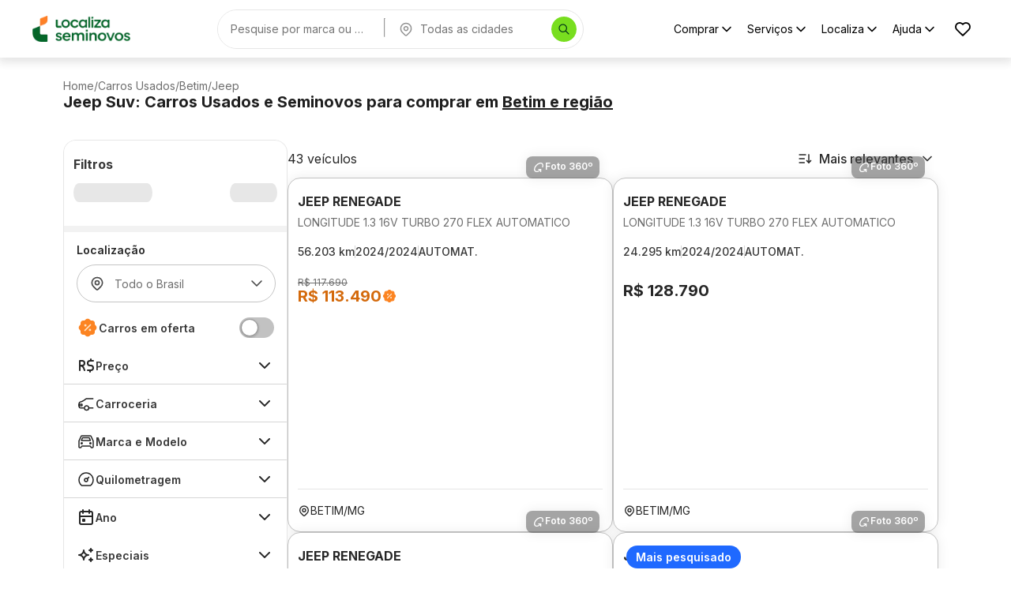

--- FILE ---
content_type: text/html; charset=utf-8
request_url: https://seminovos.localiza.com/carros/mg-betim/jeep?categorias=suv
body_size: 45979
content:
<!DOCTYPE html><html lang="pt-BR" translate="no"><head><meta charSet="utf-8" data-next-head=""/><meta name="robots" content="index, follow" data-next-head=""/><meta name="viewport" content="width=device-width, initial-scale=1, maximum-scale=1" data-next-head=""/><link rel="icon" type="image/png" href="/favicon.png" data-next-head=""/><meta property="og:type" content="website" data-next-head=""/><meta property="og:title" content="Compre e Financie Carros Seminovos e Usados | Localiza Seminovos" data-next-head=""/><meta property="og:description" content="Encontre a maior variedade de carros seminovos com o melhor preço, baixa quilometragem e faça uma compra consciente com quem você confia!" data-next-head=""/><meta property="og:url" content="https://seminovos.localiza.com/carros/mg-betim/jeep" data-next-head=""/><meta property="og:image" content="/card-meta.png" data-next-head=""/><meta name="twitter:card" content="summary_large_image" data-next-head=""/><meta name="twitter:title" content="Compre e Financie Carros Seminovos e Usados | Localiza Seminovos" data-next-head=""/><meta name="twitter:description" content="Encontre a maior variedade de carros seminovos com o melhor preço, baixa quilometragem e faça uma compra consciente com quem você confia!" data-next-head=""/><meta name="twitter:image" content="/card-meta.png" data-next-head=""/><script>
// akam-sw.js install script version 1.3.6
"serviceWorker"in navigator&&"find"in[]&&function(){var e=new Promise(function(e){"complete"===document.readyState||!1?e():(window.addEventListener("load",function(){e()}),setTimeout(function(){"complete"!==document.readyState&&e()},1e4))}),n=window.akamServiceWorkerInvoked,r="1.3.6";if(n)aka3pmLog("akam-setup already invoked");else{window.akamServiceWorkerInvoked=!0,window.aka3pmLog=function(){window.akamServiceWorkerDebug&&console.log.apply(console,arguments)};function o(e){(window.BOOMR_mq=window.BOOMR_mq||[]).push(["addVar",{"sm.sw.s":e,"sm.sw.v":r}])}var i="/akam-sw.js",a=new Map;navigator.serviceWorker.addEventListener("message",function(e){var n,r,o=e.data;if(o.isAka3pm)if(o.command){var i=(n=o.command,(r=a.get(n))&&r.length>0?r.shift():null);i&&i(e.data.response)}else if(o.commandToClient)switch(o.commandToClient){case"enableDebug":window.akamServiceWorkerDebug||(window.akamServiceWorkerDebug=!0,aka3pmLog("Setup script debug enabled via service worker message"),v());break;case"boomerangMQ":o.payload&&(window.BOOMR_mq=window.BOOMR_mq||[]).push(o.payload)}aka3pmLog("akam-sw message: "+JSON.stringify(e.data))});var t=function(e){return new Promise(function(n){var r,o;r=e.command,o=n,a.has(r)||a.set(r,[]),a.get(r).push(o),navigator.serviceWorker.controller&&(e.isAka3pm=!0,navigator.serviceWorker.controller.postMessage(e))})},c=function(e){return t({command:"navTiming",navTiming:e})},s=null,m={},d=function(){var e=i;return s&&(e+="?othersw="+encodeURIComponent(s)),function(e,n){return new Promise(function(r,i){aka3pmLog("Registering service worker with URL: "+e),navigator.serviceWorker.register(e,n).then(function(e){aka3pmLog("ServiceWorker registration successful with scope: ",e.scope),r(e),o(1)}).catch(function(e){aka3pmLog("ServiceWorker registration failed: ",e),o(0),i(e)})})}(e,m)},g=navigator.serviceWorker.__proto__.register;if(navigator.serviceWorker.__proto__.register=function(n,r){return n.includes(i)?g.call(this,n,r):(aka3pmLog("Overriding registration of service worker for: "+n),s=new URL(n,window.location.href),m=r,navigator.serviceWorker.controller?new Promise(function(n,r){var o=navigator.serviceWorker.controller.scriptURL;if(o.includes(i)){var a=encodeURIComponent(s);o.includes(a)?(aka3pmLog("Cancelling registration as we already integrate other SW: "+s),navigator.serviceWorker.getRegistration().then(function(e){n(e)})):e.then(function(){aka3pmLog("Unregistering existing 3pm service worker"),navigator.serviceWorker.getRegistration().then(function(e){e.unregister().then(function(){return d()}).then(function(e){n(e)}).catch(function(e){r(e)})})})}else aka3pmLog("Cancelling registration as we already have akam-sw.js installed"),navigator.serviceWorker.getRegistration().then(function(e){n(e)})}):g.call(this,n,r))},navigator.serviceWorker.controller){var u=navigator.serviceWorker.controller.scriptURL;u.includes("/akam-sw.js")||u.includes("/akam-sw-preprod.js")||u.includes("/threepm-sw.js")||(aka3pmLog("Detected existing service worker. Removing and re-adding inside akam-sw.js"),s=new URL(u,window.location.href),e.then(function(){navigator.serviceWorker.getRegistration().then(function(e){m={scope:e.scope},e.unregister(),d()})}))}else e.then(function(){window.akamServiceWorkerPreprod&&(i="/akam-sw-preprod.js"),d()});if(window.performance){var w=window.performance.timing,l=w.responseEnd-w.responseStart;c(l)}e.then(function(){t({command:"pageLoad"})});var k=!1;function v(){window.akamServiceWorkerDebug&&!k&&(k=!0,aka3pmLog("Initializing debug functions at window scope"),window.aka3pmInjectSwPolicy=function(e){return t({command:"updatePolicy",policy:e})},window.aka3pmDisableInjectedPolicy=function(){return t({command:"disableInjectedPolicy"})},window.aka3pmDeleteInjectedPolicy=function(){return t({command:"deleteInjectedPolicy"})},window.aka3pmGetStateAsync=function(){return t({command:"getState"})},window.aka3pmDumpState=function(){aka3pmGetStateAsync().then(function(e){aka3pmLog(JSON.stringify(e,null,"\t"))})},window.aka3pmInjectTiming=function(e){return c(e)},window.aka3pmUpdatePolicyFromNetwork=function(){return t({command:"pullPolicyFromNetwork"})})}v()}}();</script>
<script type="application/ld+json" data-next-head="">{"@context":"https://schema.org","@graph":[{"@type":"Organization","name":"Localiza Seminovos","url":"https://www.seminovos.localiza.com","logo":"https://seminovos.localiza.com/logo.svg","contactPoint":{"@type":"ContactPoint","telephone":"0800-701-2523","contactType":"customer service","areaServed":"BR","availableLanguage":"pt-BR"},"sameAs":["https://www.instagram.com/localizaseminovos","https://www.tiktok.com/@voudelocaliza","https://www.youtube.com/playlist?list=PLmzFWatKo6jEhuqgzc0NYBs7XMOqAGcm9","https://www.facebook.com/localizaseminovos"]},{"@type":"WebSite","name":"Localiza Seminovos","url":"https://www.seminovos.localiza.com","publisher":{"@id":"https://www.seminovos.localiza.com/#organization"}}]}</script><title data-next-head="">Jeep Usados e Seminovos em Betim | Localiza Seminovos</title><meta name="description" content="Encontre a maior variedade de Jeep usados e seminovos em Betim-MG com o melhor preço, baixa quilometragem e faça uma compra consciente com quem você confia!" data-next-head=""/><meta property="og:title" content="Jeep Usados e Seminovos em Betim | Localiza Seminovos" data-next-head=""/><meta property="og:description" content="Encontre a maior variedade de Jeep usados e seminovos em Betim-MG com o melhor preço, baixa quilometragem e faça uma compra consciente com quem você confia!" data-next-head=""/><meta property="twitter:title" content="Jeep Usados e Seminovos em Betim | Localiza Seminovos" data-next-head=""/><meta property="twitter:description" content="Encontre a maior variedade de Jeep usados e seminovos em Betim-MG com o melhor preço, baixa quilometragem e faça uma compra consciente com quem você confia!" data-next-head=""/><link rel="canonical" href="https://seminovos.localiza.com/carros/mg-betim/jeep" data-next-head=""/><script type="application/ld+json" data-next-head="">{"@context":"https://schema.org","@type":"Product","name":"Jeep Renegade Longitude 1.3 16v Turbo 270 Flex Automatico 2024","image":"https://cdn-site-seminovos.localiza.com/prd/site/anuncio/343807/jeep-renegade-longitude-13-16v-turbo-270-flex-4p-car--automtico-2024-preto-automatico-seminovo-343807-bb0c6679-d4f1-44c6-8624-e91b9f82ad44-1-thumb.webp","description":"Jeep Renegade Longitude 1.3 16v Turbo 270 Flex Automatico 2024, Cor Preto Carbon com 56203 km, Gasolina/etanol, Automatico","sku":"343807","brand":{"@type":"Brand","name":"Jeep"},"offers":{"@type":"Offer","price":113490,"priceValidUntil":"2026-01-10","priceCurrency":"BRL","availability":"https://schema.org/InStock","itemCondition":"https://schema.org/UsedCondition","url":"https://seminovos.localiza.com/detalhes-carro/jeep-renegade-longitude-13-16v-turbo-270-flex-automatico-343807","areaServed":{"@type":"City","name":"Betim"}}}</script><script type="application/ld+json" data-next-head="">{"@context":"https://schema.org","@type":"Product","name":"Jeep Renegade Longitude 1.3 16v Turbo 270 Flex Automatico 2024","image":"https://cdn-site-seminovos.localiza.com/prd/site/anuncio/345896/jeep-renegade-longitude-13-16v-turbo-270-flex-4p-car--automtico-2024-preto-automatico-seminovo-345896-dad05aec-d8e2-4265-9774-6d0354f87be6-1-thumb.webp","description":"Jeep Renegade Longitude 1.3 16v Turbo 270 Flex Automatico 2024, Cor Preto Carbon com 24295 km, Gasolina/etanol, Automatico","sku":"345896","brand":{"@type":"Brand","name":"Jeep"},"offers":{"@type":"Offer","price":128790,"priceValidUntil":"2026-01-10","priceCurrency":"BRL","availability":"https://schema.org/InStock","itemCondition":"https://schema.org/UsedCondition","url":"https://seminovos.localiza.com/detalhes-carro/jeep-renegade-longitude-13-16v-turbo-270-flex-automatico-345896","areaServed":{"@type":"City","name":"Betim"}}}</script><script type="application/ld+json" data-next-head="">{"@context":"https://schema.org","@type":"Product","name":"Jeep Renegade Longitude 1.3 16v Turbo 270 Flex Automatico 2024","image":"https://cdn-site-seminovos.localiza.com/prd/site/anuncio/346474/jeep-renegade-longitude-13-16v-turbo-270-flex-4p-car--automtico-2024-cinza-automatico-seminovo-346474-10bc6c9d-5e76-4c05-9914-e207f4aa50fd-1-thumb.webp","description":"Jeep Renegade Longitude 1.3 16v Turbo 270 Flex Automatico 2024, Cor Cinza Granite com 35013 km, Gasolina/etanol, Automatico","sku":"346474","brand":{"@type":"Brand","name":"Jeep"},"offers":{"@type":"Offer","price":121190,"priceValidUntil":"2026-01-10","priceCurrency":"BRL","availability":"https://schema.org/InStock","itemCondition":"https://schema.org/UsedCondition","url":"https://seminovos.localiza.com/detalhes-carro/jeep-renegade-longitude-13-16v-turbo-270-flex-automatico-346474","areaServed":{"@type":"City","name":"Betim"}}}</script><script type="application/ld+json" data-next-head="">{"@context":"https://schema.org","@type":"Product","name":"Jeep Compass Longitude 1.3 16v Turbo 270 Flex Automatico 2024","image":"https://cdn-site-seminovos.localiza.com/prd/site/anuncio/334801/jeep-compass-longitude-13-16v-turbo-270-flex-4p-car--automtico-2024-cinza-automatico-seminovo-334801-d92ec814-e642-405a-9c05-8e0e8c835a96-1-thumb.webp","description":"Jeep Compass Longitude 1.3 16v Turbo 270 Flex Automatico 2024, Cor Cinza Granite com 41591 km, Gasolina/etanol, Automatico","sku":"334801","brand":{"@type":"Brand","name":"Jeep"},"offers":{"@type":"Offer","price":139990,"priceValidUntil":"2026-01-10","priceCurrency":"BRL","availability":"https://schema.org/InStock","itemCondition":"https://schema.org/UsedCondition","url":"https://seminovos.localiza.com/detalhes-carro/jeep-compass-longitude-13-16v-turbo-270-flex-automatico-334801","areaServed":{"@type":"City","name":"Betim"}}}</script><script type="application/ld+json" data-next-head="">{"@context":"https://schema.org","@type":"Product","name":"Jeep Compass Longitude 1.3 16v Turbo 270 Flex Automatico 2024","image":"https://cdn-site-seminovos.localiza.com/prd/site/anuncio/335782/jeep-compass-longitude-13-16v-turbo-270-flex-4p-car--automtico-2024-cinza-automatico-seminovo-335782-d71e0c7a-4c83-4068-b9e9-d0427081b6b6-1-thumb.webp","description":"Jeep Compass Longitude 1.3 16v Turbo 270 Flex Automatico 2024, Cor Cinza Granite com 47326 km, Gasolina/etanol, Automatico","sku":"335782","brand":{"@type":"Brand","name":"Jeep"},"offers":{"@type":"Offer","price":139990,"priceValidUntil":"2026-01-10","priceCurrency":"BRL","availability":"https://schema.org/InStock","itemCondition":"https://schema.org/UsedCondition","url":"https://seminovos.localiza.com/detalhes-carro/jeep-compass-longitude-13-16v-turbo-270-flex-automatico-335782","areaServed":{"@type":"City","name":"Betim"}}}</script><script type="application/ld+json" data-next-head="">{"@context":"https://schema.org","@type":"Product","name":"Jeep Renegade Longitude 1.3 16v Turbo 270 Flex Automatico 2024","image":"https://cdn-site-seminovos.localiza.com/prd/site/anuncio/342209/jeep-renegade-longitude-13-16v-turbo-270-flex-4p-car--automtico-2024-prata-automatico-seminovo-342209-2d7d1c00-c0dc-41e2-ba76-ecf4b93302b5-1-thumb.webp","description":"Jeep Renegade Longitude 1.3 16v Turbo 270 Flex Automatico 2024, Cor Prata Billet com 51555 km, Gasolina/etanol, Automatico","sku":"342209","brand":{"@type":"Brand","name":"Jeep"},"offers":{"@type":"Offer","price":113490,"priceValidUntil":"2026-01-10","priceCurrency":"BRL","availability":"https://schema.org/InStock","itemCondition":"https://schema.org/UsedCondition","url":"https://seminovos.localiza.com/detalhes-carro/jeep-renegade-longitude-13-16v-turbo-270-flex-automatico-342209","areaServed":{"@type":"City","name":"Betim"}}}</script><script type="application/ld+json" data-next-head="">{"@context":"https://schema.org","@type":"Product","name":"Jeep Renegade Longitude 1.3 16v Turbo 270 Flex Automatico 2024","image":"https://cdn-site-seminovos.localiza.com/prd/site/anuncio/325156/jeep-renegade-longitude-13-16v-turbo-270-flex-4p-car--automtico-2024-azul-automatico-seminovo-325156-4ef70929-0c11-4324-8ac5-10787abf5b1d-1-thumb.webp","description":"Jeep Renegade Longitude 1.3 16v Turbo 270 Flex Automatico 2024, Cor Azul Jazz com 52953 km, Gasolina/etanol, Automatico","sku":"325156","brand":{"@type":"Brand","name":"Jeep"},"offers":{"@type":"Offer","price":113490,"priceValidUntil":"2026-01-10","priceCurrency":"BRL","availability":"https://schema.org/InStock","itemCondition":"https://schema.org/UsedCondition","url":"https://seminovos.localiza.com/detalhes-carro/jeep-renegade-longitude-13-16v-turbo-270-flex-automatico-325156","areaServed":{"@type":"City","name":"Betim"}}}</script><script type="application/ld+json" data-next-head="">{"@context":"https://schema.org","@type":"Product","name":"Jeep Renegade Longitude 1.3 16v Turbo 270 Flex Automatico 2024","image":"https://cdn-site-seminovos.localiza.com/prd/site/anuncio/341323/jeep-renegade-longitude-13-16v-turbo-270-flex-4p-car--automtico-2024-preto-automatico-seminovo-341323-f0bcb01e-6675-4cb6-ad5e-154cc83680a5-1-thumb.webp","description":"Jeep Renegade Longitude 1.3 16v Turbo 270 Flex Automatico 2024, Cor Preto Carbon com 49934 km, Gasolina/etanol, Automatico","sku":"341323","brand":{"@type":"Brand","name":"Jeep"},"offers":{"@type":"Offer","price":113490,"priceValidUntil":"2026-01-10","priceCurrency":"BRL","availability":"https://schema.org/InStock","itemCondition":"https://schema.org/UsedCondition","url":"https://seminovos.localiza.com/detalhes-carro/jeep-renegade-longitude-13-16v-turbo-270-flex-automatico-341323","areaServed":{"@type":"City","name":"Betim"}}}</script><script type="application/ld+json" data-next-head="">{"@context":"https://schema.org","@type":"Product","name":"Jeep Renegade Sport 1.3 16v Turbo 270 Flex Automatico 2024","image":"https://cdn-site-seminovos.localiza.com/prd/site/anuncio/342523/jeep-renegade-sport-13-16v-turbo-270-flex-4p-car--automtico-2024-cinza-automatico-seminovo-342523-ecb8479f-0fc1-4c68-838d-4856e76f8d6f-1-thumb.webp","description":"Jeep Renegade Sport 1.3 16v Turbo 270 Flex Automatico 2024, Cor Cinza Granite com 21479 km, Gasolina/etanol, Automatico","sku":"342523","brand":{"@type":"Brand","name":"Jeep"},"offers":{"@type":"Offer","price":114290,"priceValidUntil":"2026-01-10","priceCurrency":"BRL","availability":"https://schema.org/InStock","itemCondition":"https://schema.org/UsedCondition","url":"https://seminovos.localiza.com/detalhes-carro/jeep-renegade-sport-13-16v-turbo-270-flex-automatico-342523","areaServed":{"@type":"City","name":"Betim"}}}</script><script type="application/ld+json" data-next-head="">{"@context":"https://schema.org","@type":"Product","name":"Jeep Renegade Longitude 1.3 16v Turbo 270 Flex Automatico 2024","image":"https://cdn-site-seminovos.localiza.com/prd/site/anuncio/344167/jeep-renegade-longitude-13-16v-turbo-270-flex-4p-car--automtico-2024-preto-automatico-seminovo-344167-8562f254-2e28-4c89-9fe2-c462c035c35e-1-thumb.webp","description":"Jeep Renegade Longitude 1.3 16v Turbo 270 Flex Automatico 2024, Cor Preto Carbon com 17699 km, Gasolina/etanol, Automatico","sku":"344167","brand":{"@type":"Brand","name":"Jeep"},"offers":{"@type":"Offer","price":132290,"priceValidUntil":"2026-01-10","priceCurrency":"BRL","availability":"https://schema.org/InStock","itemCondition":"https://schema.org/UsedCondition","url":"https://seminovos.localiza.com/detalhes-carro/jeep-renegade-longitude-13-16v-turbo-270-flex-automatico-344167","areaServed":{"@type":"City","name":"Betim"}}}</script><script type="application/ld+json" data-next-head="">{"@context":"https://schema.org","@type":"Product","name":"Jeep Renegade Longitude 1.3 16v Turbo 270 Flex Automatico 2024","image":"https://cdn-site-seminovos.localiza.com/prd/site/anuncio/344618/jeep-renegade-longitude-13-16v-turbo-270-flex-4p-car--automtico-2024-preto-automatico-seminovo-344618-30e5b1ee-274f-47d3-951f-6085cc76b415-1-thumb.webp","description":"Jeep Renegade Longitude 1.3 16v Turbo 270 Flex Automatico 2024, Cor Preto Carbon com 24982 km, Gasolina/etanol, Automatico","sku":"344618","brand":{"@type":"Brand","name":"Jeep"},"offers":{"@type":"Offer","price":128790,"priceValidUntil":"2026-01-10","priceCurrency":"BRL","availability":"https://schema.org/InStock","itemCondition":"https://schema.org/UsedCondition","url":"https://seminovos.localiza.com/detalhes-carro/jeep-renegade-longitude-13-16v-turbo-270-flex-automatico-344618","areaServed":{"@type":"City","name":"Betim"}}}</script><script type="application/ld+json" data-next-head="">{"@context":"https://schema.org","@type":"Product","name":"Jeep Renegade Longitude 1.3 16v Turbo 270 Flex Automatico 2024","image":"https://cdn-site-seminovos.localiza.com/prd/site/anuncio/345744/jeep-renegade-longitude-13-16v-turbo-270-flex-4p-car--automtico-2024-cinza-automatico-seminovo-345744-e451c530-032a-4943-8205-fa49b0612a4a-1-thumb.webp","description":"Jeep Renegade Longitude 1.3 16v Turbo 270 Flex Automatico 2024, Cor Cinza Granite com 31432 km, Gasolina/etanol, Automatico","sku":"345744","brand":{"@type":"Brand","name":"Jeep"},"offers":{"@type":"Offer","price":122590,"priceValidUntil":"2026-01-10","priceCurrency":"BRL","availability":"https://schema.org/InStock","itemCondition":"https://schema.org/UsedCondition","url":"https://seminovos.localiza.com/detalhes-carro/jeep-renegade-longitude-13-16v-turbo-270-flex-automatico-345744","areaServed":{"@type":"City","name":"Betim"}}}</script><script type="application/ld+json" data-next-head="">{"@context":"https://schema.org","@type":"Product","name":"Jeep Compass Longitude 1.3 16v Turbo 270 Flex Automatico 2024","image":"https://cdn-site-seminovos.localiza.com/prd/site/anuncio/345906/jeep-compass-longitude-13-16v-turbo-270-flex-4p-car--automtico-2024-cinza-automatico-seminovo-345906-7bae602c-c5b6-4e52-a82c-6a211eeed272-1-thumb.webp","description":"Jeep Compass Longitude 1.3 16v Turbo 270 Flex Automatico 2024, Cor Cinza Granite com 13942 km, Gasolina/etanol, Automatico","sku":"345906","brand":{"@type":"Brand","name":"Jeep"},"offers":{"@type":"Offer","price":158190,"priceValidUntil":"2026-01-10","priceCurrency":"BRL","availability":"https://schema.org/InStock","itemCondition":"https://schema.org/UsedCondition","url":"https://seminovos.localiza.com/detalhes-carro/jeep-compass-longitude-13-16v-turbo-270-flex-automatico-345906","areaServed":{"@type":"City","name":"Betim"}}}</script><script type="application/ld+json" data-next-head="">{"@context":"https://schema.org","@type":"Product","name":"Jeep Renegade Longitude 1.3 16v Turbo 270 Flex Automatico 2024","image":"https://cdn-site-seminovos.localiza.com/prd/site/anuncio/345930/jeep-renegade-longitude-13-16v-turbo-270-flex-4p-car--automtico-2024-cinza-automatico-seminovo-345930-2c093f3f-a280-488a-9160-afa23cef5c1c-1-thumb.webp","description":"Jeep Renegade Longitude 1.3 16v Turbo 270 Flex Automatico 2024, Cor Cinza Granite com 46731 km, Gasolina/etanol, Automatico","sku":"345930","brand":{"@type":"Brand","name":"Jeep"},"offers":{"@type":"Offer","price":119290,"priceValidUntil":"2026-01-10","priceCurrency":"BRL","availability":"https://schema.org/InStock","itemCondition":"https://schema.org/UsedCondition","url":"https://seminovos.localiza.com/detalhes-carro/jeep-renegade-longitude-13-16v-turbo-270-flex-automatico-345930","areaServed":{"@type":"City","name":"Betim"}}}</script><script type="application/ld+json" data-next-head="">{"@context":"https://schema.org","@type":"Product","name":"Jeep Compass Longitude 1.3 16v Turbo 270 Flex Automatico 2024","image":"https://cdn-site-seminovos.localiza.com/prd/site/anuncio/321337/jeep-compass-longitude-13-16v-turbo-270-flex-4p-car--automtico-2024-cinza-automatico-seminovo-321337-74647fc3-1481-44fd-9b61-d2c754d003ed-1-thumb.webp","description":"Jeep Compass Longitude 1.3 16v Turbo 270 Flex Automatico 2024, Cor Cinza Granite com 12135 km, Gasolina/etanol, Automatico","sku":"321337","brand":{"@type":"Brand","name":"Jeep"},"offers":{"@type":"Offer","price":147490,"priceValidUntil":"2026-01-10","priceCurrency":"BRL","availability":"https://schema.org/InStock","itemCondition":"https://schema.org/UsedCondition","url":"https://seminovos.localiza.com/detalhes-carro/jeep-compass-longitude-13-16v-turbo-270-flex-automatico-321337","areaServed":{"@type":"City","name":"Betim"}}}</script><script type="application/ld+json" data-next-head="">{"@context":"https://schema.org","@type":"Product","name":"Jeep Renegade Sport 1.3 16v Turbo 270 Flex Automatico 2024","image":"https://cdn-site-seminovos.localiza.com/prd/site/anuncio/326138/jeep-renegade-sport-13-16v-turbo-270-flex-4p-car--automtico-2024-branco-automatico-seminovo-326138-da28242b-7e23-44af-8aa6-ca1a1da7d6dd-1-thumb.webp","description":"Jeep Renegade Sport 1.3 16v Turbo 270 Flex Automatico 2024, Cor Branco com 41652 km, Gasolina/etanol, Automatico","sku":"326138","brand":{"@type":"Brand","name":"Jeep"},"offers":{"@type":"Offer","price":109290,"priceValidUntil":"2026-01-10","priceCurrency":"BRL","availability":"https://schema.org/InStock","itemCondition":"https://schema.org/UsedCondition","url":"https://seminovos.localiza.com/detalhes-carro/jeep-renegade-sport-13-16v-turbo-270-flex-automatico-326138","areaServed":{"@type":"City","name":"Betim"}}}</script><script type="application/ld+json" data-next-head="">{"@context":"https://schema.org","@type":"Product","name":"Jeep Compass Longitude 1.3 16v Turbo 270 Flex Automatico 2024","image":"https://cdn-site-seminovos.localiza.com/prd/site/anuncio/275976/jeep-compass-longitude-13-16v-turbo-270-flex-4p-car--automtico-2024-azul-automatico-seminovo-275976-09a8c05c-d6af-4736-b012-4a086d412d71-1-thumb.webp","description":"Jeep Compass Longitude 1.3 16v Turbo 270 Flex Automatico 2024, Cor Azul Jazz com 50153 km, Gasolina/etanol, Automatico","sku":"275976","brand":{"@type":"Brand","name":"Jeep"},"offers":{"@type":"Offer","price":139990,"priceValidUntil":"2026-01-10","priceCurrency":"BRL","availability":"https://schema.org/InStock","itemCondition":"https://schema.org/UsedCondition","url":"https://seminovos.localiza.com/detalhes-carro/jeep-compass-longitude-13-16v-turbo-270-flex-automatico-275976","areaServed":{"@type":"City","name":"Betim"}}}</script><script type="application/ld+json" data-next-head="">{"@context":"https://schema.org","@type":"Product","name":"Jeep Renegade Longitude 1.3 16v Turbo 270 Flex Automatico 2024","image":"https://cdn-site-seminovos.localiza.com/prd/site/anuncio/321665/jeep-renegade-longitude-13-16v-turbo-270-flex-4p-car--automtico-2024-cinza-automatico-seminovo-321665-376b9ea0-ea8e-45f1-8137-383764d95810-1-thumb.webp","description":"Jeep Renegade Longitude 1.3 16v Turbo 270 Flex Automatico 2024, Cor Cinza Granite com 52108 km, Gasolina/etanol, Automatico","sku":"321665","brand":{"@type":"Brand","name":"Jeep"},"offers":{"@type":"Offer","price":113490,"priceValidUntil":"2026-01-10","priceCurrency":"BRL","availability":"https://schema.org/InStock","itemCondition":"https://schema.org/UsedCondition","url":"https://seminovos.localiza.com/detalhes-carro/jeep-renegade-longitude-13-16v-turbo-270-flex-automatico-321665","areaServed":{"@type":"City","name":"Betim"}}}</script><script type="application/ld+json" data-next-head="">{"@context":"https://schema.org","@type":"Product","name":"Jeep Compass Longitude 1.3 16v Turbo 270 Flex Automatico 2024","image":"https://cdn-site-seminovos.localiza.com/prd/site/anuncio/325835/jeep-compass-longitude-13-16v-turbo-270-flex-4p-car--automtico-2024-azul-automatico-seminovo-325835-42adb8fe-885d-4f25-bdb7-4426caad1c94-1-thumb.webp","description":"Jeep Compass Longitude 1.3 16v Turbo 270 Flex Automatico 2024, Cor Azul Jazz com 52175 km, Gasolina/etanol, Automatico","sku":"325835","brand":{"@type":"Brand","name":"Jeep"},"offers":{"@type":"Offer","price":139990,"priceValidUntil":"2026-01-10","priceCurrency":"BRL","availability":"https://schema.org/InStock","itemCondition":"https://schema.org/UsedCondition","url":"https://seminovos.localiza.com/detalhes-carro/jeep-compass-longitude-13-16v-turbo-270-flex-automatico-325835","areaServed":{"@type":"City","name":"Betim"}}}</script><script type="application/ld+json" data-next-head="">{"@context":"https://schema.org","@type":"Product","name":"Jeep Commander Limited 7l 1.3 16v Turbo 270 Flex Automatico 2024","image":"https://cdn-site-seminovos.localiza.com/prd/site/anuncio/287751/jeep-commander-limited-7l-13-16v-turbo-270-flex-4p-car--automtico-2024-cinza-automatico-seminovo-287751-cc68066a-f13d-4ac7-8f4c-526d50607b65-1-thumb.webp","description":"Jeep Commander Limited 7l 1.3 16v Turbo 270 Flex Automatico 2024, Cor Cinza Granite Com Teto Preto com 42035 km, Gasolina/etanol, Automatico","sku":"287751","brand":{"@type":"Brand","name":"Jeep"},"offers":{"@type":"Offer","price":169490,"priceValidUntil":"2026-01-10","priceCurrency":"BRL","availability":"https://schema.org/InStock","itemCondition":"https://schema.org/UsedCondition","url":"https://seminovos.localiza.com/detalhes-carro/jeep-commander-limited-7l-13-16v-turbo-270-flex-automatico-287751","areaServed":{"@type":"City","name":"Betim"}}}</script><script type="application/ld+json" data-next-head="">{"@context":"https://schema.org","@type":"Product","name":"Jeep Renegade Sport 1.3 16v Turbo 270 Flex Automatico 2024","image":"https://cdn-site-seminovos.localiza.com/prd/site/anuncio/315060/jeep-renegade-sport-13-16v-turbo-270-flex-4p-car--automtico-2024-branco-automatico-seminovo-315060-ba41c273-cf71-4f8b-981b-e1e61993dbe4-1-thumb.webp","description":"Jeep Renegade Sport 1.3 16v Turbo 270 Flex Automatico 2024, Cor Branco com 22756 km, Gasolina/etanol, Automatico","sku":"315060","brand":{"@type":"Brand","name":"Jeep"},"offers":{"@type":"Offer","price":112490,"priceValidUntil":"2026-01-10","priceCurrency":"BRL","availability":"https://schema.org/InStock","itemCondition":"https://schema.org/UsedCondition","url":"https://seminovos.localiza.com/detalhes-carro/jeep-renegade-sport-13-16v-turbo-270-flex-automatico-315060","areaServed":{"@type":"City","name":"Betim"}}}</script><script type="application/ld+json" data-next-head="">{"@context":"https://schema.org","@type":"Product","name":"Jeep Renegade Sport 1.3 16v Turbo 270 Flex Automatico 2024","image":"https://cdn-site-seminovos.localiza.com/prd/site/anuncio/322383/jeep-renegade-sport-13-16v-turbo-270-flex-4p-car--automtico-2024-branco-automatico-seminovo-322383-7b6c62ae-abd6-488f-972b-94396e01cdab-1-thumb.webp","description":"Jeep Renegade Sport 1.3 16v Turbo 270 Flex Automatico 2024, Cor Branco com 29540 km, Gasolina/etanol, Automatico","sku":"322383","brand":{"@type":"Brand","name":"Jeep"},"offers":{"@type":"Offer","price":111790,"priceValidUntil":"2026-01-10","priceCurrency":"BRL","availability":"https://schema.org/InStock","itemCondition":"https://schema.org/UsedCondition","url":"https://seminovos.localiza.com/detalhes-carro/jeep-renegade-sport-13-16v-turbo-270-flex-automatico-322383","areaServed":{"@type":"City","name":"Betim"}}}</script><script type="application/ld+json" data-next-head="">{"@context":"https://schema.org","@type":"Product","name":"Jeep Compass Longitude 1.3 16v Turbo 270 Flex Automatico 2023","image":"https://cdn-site-seminovos.localiza.com/prd/site/anuncio/345905/jeep-compass-longitude-13-16v-turbo-270-flex-4p-car--automtico-2023-cinza-automatico-seminovo-345905-0a72ef07-e36e-49ad-af34-c832c0ef949e-1-thumb.webp","description":"Jeep Compass Longitude 1.3 16v Turbo 270 Flex Automatico 2023, Cor Cinza Granite com 74743 km, Gasolina/etanol, Automatico","sku":"345905","brand":{"@type":"Brand","name":"Jeep"},"offers":{"@type":"Offer","price":135490,"priceValidUntil":"2026-01-10","priceCurrency":"BRL","availability":"https://schema.org/InStock","itemCondition":"https://schema.org/UsedCondition","url":"https://seminovos.localiza.com/detalhes-carro/jeep-compass-longitude-13-16v-turbo-270-flex-automatico-345905","areaServed":{"@type":"City","name":"Betim"}}}</script><link rel="preload" href="/logo.webp" as="image" data-next-head=""/><script type="application/ld+json" data-next-head="">{"@context":"https://schema.org","@type":"BreadcrumbList","itemListElement":[{"@type":"ListItem","position":1,"name":"Home","item":"https://seminovos.localiza.com/"},{"@type":"ListItem","position":2,"name":"Carros Usados","item":"https://seminovos.localiza.com/carros"},{"@type":"ListItem","position":3,"name":"Betim","item":"https://seminovos.localiza.com/carros/mg-betim"},{"@type":"ListItem","position":4,"name":"Jeep","item":"https://seminovos.localiza.com/carros/mg-betim/jeep"}]}</script><link rel="preload" href="https://cdn-site-seminovos.localiza.com/prd/site/anuncio/343807/jeep-renegade-longitude-13-16v-turbo-270-flex-4p-car--automtico-2024-preto-automatico-seminovo-343807-bb0c6679-d4f1-44c6-8624-e91b9f82ad44-1-thumb.webp" as="image" fetchPriority="high" crossorigin="anonymous" data-next-head=""/><link rel="preload" href="/logo-mobile.webp" as="image" data-next-head=""/><script type="application/ld+json" data-next-head="">{"@context":"https://schema.org","@type":"BreadcrumbList","itemListElement":[{"@type":"ListItem","position":1,"name":"Home","item":"https://seminovos.localiza.com/"},{"@type":"ListItem","position":2,"name":"Carros Usados","item":"https://seminovos.localiza.com/carros"},{"@type":"ListItem","position":3,"name":"Betim","item":"https://seminovos.localiza.com/carros/mg-betim"},{"@type":"ListItem","position":4,"name":"Jeep","item":"https://seminovos.localiza.com/carros/mg-betim/jeep"}]}</script><link rel="preload" href="https://cdn-site-seminovos.localiza.com/prd/site/anuncio/343807/jeep-renegade-longitude-13-16v-turbo-270-flex-4p-car--automtico-2024-preto-automatico-seminovo-343807-bb0c6679-d4f1-44c6-8624-e91b9f82ad44-1-thumb.webp" as="image" fetchPriority="high" crossorigin="anonymous" data-next-head=""/><link rel="preload" href="https://cdn-site-seminovos.localiza.com/prd/site/anuncio/343807/jeep-renegade-longitude-13-16v-turbo-270-flex-4p-car--automtico-2024-preto-automatico-seminovo-343807-bb0c6679-d4f1-44c6-8624-e91b9f82ad44-1-thumb.webp" as="image" fetchpriority="high" data-next-head=""/><style type="text/css">.fresnel-container{margin:0;padding:0;}
@media not all and (min-width:0px) and (max-width:629.98px){.fresnel-at-xs{display:none!important;}}
@media not all and (min-width:630px) and (max-width:911.98px){.fresnel-at-sm{display:none!important;}}
@media not all and (min-width:912px) and (max-width:1271.98px){.fresnel-at-md{display:none!important;}}
@media not all and (min-width:1272px) and (max-width:1365.98px){.fresnel-at-lg{display:none!important;}}
@media not all and (min-width:1366px){.fresnel-at-xl{display:none!important;}}
@media not all and (max-width:629.98px){.fresnel-lessThan-sm{display:none!important;}}
@media not all and (max-width:911.98px){.fresnel-lessThan-md{display:none!important;}}
@media not all and (max-width:1271.98px){.fresnel-lessThan-lg{display:none!important;}}
@media not all and (max-width:1365.98px){.fresnel-lessThan-xl{display:none!important;}}
@media not all and (min-width:630px){.fresnel-greaterThan-xs{display:none!important;}}
@media not all and (min-width:912px){.fresnel-greaterThan-sm{display:none!important;}}
@media not all and (min-width:1272px){.fresnel-greaterThan-md{display:none!important;}}
@media not all and (min-width:1366px){.fresnel-greaterThan-lg{display:none!important;}}
@media not all and (min-width:0px){.fresnel-greaterThanOrEqual-xs{display:none!important;}}
@media not all and (min-width:630px){.fresnel-greaterThanOrEqual-sm{display:none!important;}}
@media not all and (min-width:912px){.fresnel-greaterThanOrEqual-md{display:none!important;}}
@media not all and (min-width:1272px){.fresnel-greaterThanOrEqual-lg{display:none!important;}}
@media not all and (min-width:1366px){.fresnel-greaterThanOrEqual-xl{display:none!important;}}
@media not all and (min-width:0px) and (max-width:629.98px){.fresnel-between-xs-sm{display:none!important;}}
@media not all and (min-width:0px) and (max-width:911.98px){.fresnel-between-xs-md{display:none!important;}}
@media not all and (min-width:0px) and (max-width:1271.98px){.fresnel-between-xs-lg{display:none!important;}}
@media not all and (min-width:0px) and (max-width:1365.98px){.fresnel-between-xs-xl{display:none!important;}}
@media not all and (min-width:630px) and (max-width:911.98px){.fresnel-between-sm-md{display:none!important;}}
@media not all and (min-width:630px) and (max-width:1271.98px){.fresnel-between-sm-lg{display:none!important;}}
@media not all and (min-width:630px) and (max-width:1365.98px){.fresnel-between-sm-xl{display:none!important;}}
@media not all and (min-width:912px) and (max-width:1271.98px){.fresnel-between-md-lg{display:none!important;}}
@media not all and (min-width:912px) and (max-width:1365.98px){.fresnel-between-md-xl{display:none!important;}}
@media not all and (min-width:1272px) and (max-width:1365.98px){.fresnel-between-lg-xl{display:none!important;}}</style><meta name="emotion-insertion-point" content=""/><style data-emotion="mui-global gk7d4l">html{-webkit-font-smoothing:antialiased;-moz-osx-font-smoothing:grayscale;box-sizing:border-box;-webkit-text-size-adjust:100%;}*,*::before,*::after{box-sizing:inherit;}strong,b{font-weight:700;}body{margin:0;color:#383838;font-size:1.25rem;font-weight:600;line-height:150%;font-family:Inter,sans-serif,sans-serif;background-color:#ffffff;}@media print{body{background-color:#ffffff;}}body::backdrop{background-color:#ffffff;}</style><style data-emotion="mui-global 1eaeb3o">*{font-family:'Inter','Inter Fallback'!important;}</style><style data-emotion="mui-global animation-c7515d">@-webkit-keyframes animation-c7515d{0%{opacity:1;}50%{opacity:0.4;}100%{opacity:1;}}@keyframes animation-c7515d{0%{opacity:1;}50%{opacity:0.4;}100%{opacity:1;}}</style><style data-emotion="mui-global 1prfaxn">@-webkit-keyframes mui-auto-fill{from{display:block;}}@keyframes mui-auto-fill{from{display:block;}}@-webkit-keyframes mui-auto-fill-cancel{from{display:block;}}@keyframes mui-auto-fill-cancel{from{display:block;}}</style><style data-emotion="mui 15rs9ve k46nk b1l3ut 14uape1 lod5mm 1ascjo2 liibmv 10q22p2 463tea q2i5d2 1bols9d 11j5819 12lp2op oodh6r xhf4js 1uwycke 15o66bz 1wz52w4 j7qwjs l09mkb jybi01 1oyd49n 1pa33lt 15rmt0g 1tgtrg6 zfy8lh 70qvj9 5v2ak0 w4cd9x 1jmfyv6 xcdmhz 174dphn aewdwi 3xfw3t j8yymo 1wyqvrd 1sljm3e t4h2j6 wnfue5 8iyfnc 1b8uc0m f8wb7g 1ofqig9 1y609i0 epoall 1bc2oe0 cveorv 1g78ho2 1a84mwz taqmzy o9w1ny f87ls2 1wy6o39 du95tr 1ww8cyk mbssy4 1bweoif 13114ap qrztid rsig1c kpeu4y 1wp5k1m 75s2x3 vsgvve sfvv3j 1amk9ip 12ksvqc 1qrv451 14eps32 1irad6x 8k8y4e 1gb1liv 1umqlag tqqmnz yzqkwj v7ohau u922t 1dwenxi 1vrzxxe 6wk1l0 51eq8m 1n2r2yu 9el2ir 14rsrwg q8t48o wrp49h 12030j7 orwt8f 1fp3kz4 vg7x9u 45ngh0 1vunawa 1afznul">.mui-15rs9ve{width:100%;margin-left:auto;box-sizing:border-box;margin-right:auto;padding-left:8px;padding-right:8px;padding-left:0!important;padding-right:0!important;}@media (min-width:630px){.mui-15rs9ve{padding-left:12px;padding-right:12px;}}@media (min-width:1272px){.mui-15rs9ve{max-width:1272px;}}@media (min-width:0px) and (max-width:629.95px){.mui-15rs9ve{max-width:calc(100vw - 40px);}}@media (min-width:630px) and (max-width:911.95px){.mui-15rs9ve{max-width:calc(100vw - 80px);}}@media (min-width:912px) and (max-width:1271.95px){.mui-15rs9ve{max-width:calc(100vw - 160px);}}@media (min-width:1272px) and (max-width:1365.95px){.mui-15rs9ve{max-width:calc(100vw - 160px);}}@media (min-width:1366px){.mui-15rs9ve{max-width:1206px;}}.mui-k46nk{display:-webkit-box;display:-webkit-flex;display:-ms-flexbox;display:flex;-webkit-flex-direction:column;-ms-flex-direction:column;flex-direction:column;border-color:#e6e6e6!important;}@media (min-width:0px){.mui-k46nk{padding-top:12px;padding-bottom:16px;border-top:1px solid;border-bottom:1px solid;}}@media (min-width:912px){.mui-k46nk{padding-top:28px;padding-bottom:36px;border-top:none;border-bottom:none;}}.mui-b1l3ut{width:100%;margin-left:auto;box-sizing:border-box;margin-right:auto;padding-left:8px;padding-right:8px;padding-left:0!important;padding-right:0!important;display:-webkit-box;display:-webkit-flex;display:-ms-flexbox;display:flex;-webkit-flex-direction:column;-ms-flex-direction:column;flex-direction:column;gap:16px;}@media (min-width:630px){.mui-b1l3ut{padding-left:12px;padding-right:12px;}}@media (min-width:1272px){.mui-b1l3ut{max-width:1272px;}}@media (min-width:0px) and (max-width:629.95px){.mui-b1l3ut{max-width:calc(100vw - 40px);}}@media (min-width:630px) and (max-width:911.95px){.mui-b1l3ut{max-width:calc(100vw - 80px);}}@media (min-width:912px) and (max-width:1271.95px){.mui-b1l3ut{max-width:calc(100vw - 160px);}}@media (min-width:1272px) and (max-width:1365.95px){.mui-b1l3ut{max-width:calc(100vw - 160px);}}@media (min-width:1366px){.mui-b1l3ut{max-width:1206px;}}.mui-14uape1{display:-webkit-box;display:-webkit-flex;display:-ms-flexbox;display:flex;-webkit-flex-direction:column;-ms-flex-direction:column;flex-direction:column;gap:6px;-webkit-flex-direction:row;-ms-flex-direction:row;flex-direction:row;-webkit-align-items:center;-webkit-box-align:center;-ms-flex-align:center;align-items:center;-webkit-box-flex-wrap:wrap;-webkit-flex-wrap:wrap;-ms-flex-wrap:wrap;flex-wrap:wrap;}.mui-lod5mm{display:-webkit-box;display:-webkit-flex;display:-ms-flexbox;display:flex;-webkit-flex-direction:column;-ms-flex-direction:column;flex-direction:column;font-size:14px;font-weight:400;line-height:16px;color:#6e6e6e;-webkit-text-decoration:none;text-decoration:none;}.mui-lod5mm:hover{-webkit-text-decoration:underline;text-decoration:underline;}.mui-lod5mm a{-webkit-text-decoration:none;text-decoration:none;color:inherit;}.mui-lod5mm a:hover{-webkit-text-decoration:underline;text-decoration:underline;}.mui-1ascjo2{margin:0;color:#383838;font-size:1.25rem;font-weight:600;line-height:150%;font-family:Inter,sans-serif,sans-serif;word-wrap:break-word;color:#6e6e6e;font-size:14px;font-weight:400;line-height:16px;-webkit-text-decoration:none;text-decoration:none;}.mui-1ascjo2:hover{-webkit-text-decoration:underline;text-decoration:underline;}.mui-1ascjo2 a{-webkit-text-decoration:none;text-decoration:none;color:inherit;}.mui-1ascjo2 a:hover{-webkit-text-decoration:underline;text-decoration:underline;}.mui-liibmv{margin:0;color:#383838;font-size:1.25rem;font-weight:600;line-height:150%;font-family:Inter,sans-serif,sans-serif;word-wrap:break-word;color:#1F1F1F;font-size:20px;font-weight:700;line-height:120%;}.mui-10q22p2{margin:0;color:#383838;font-size:1.25rem;font-weight:600;line-height:150%;font-family:Inter,sans-serif,sans-serif;word-wrap:break-word;all:unset;cursor:pointer;-webkit-text-decoration:underline;text-decoration:underline;}.mui-463tea{display:-webkit-box;display:-webkit-flex;display:-ms-flexbox;display:flex;-webkit-flex-direction:column;-ms-flex-direction:column;flex-direction:column;-webkit-flex-direction:row;-ms-flex-direction:row;flex-direction:row;gap:32px;margin-bottom:64px;}.mui-q2i5d2{display:-webkit-box;display:-webkit-flex;display:-ms-flexbox;display:flex;-webkit-flex-direction:column;-ms-flex-direction:column;flex-direction:column;min-width:284px;max-width:284px;}.mui-1bols9d{display:-webkit-box;display:-webkit-flex;display:-ms-flexbox;display:flex;-webkit-flex-direction:column;-ms-flex-direction:column;flex-direction:column;border-radius:16px;overflow:hidden;border-right:1px solid;border-color:#e6e6e6;position:-webkit-sticky;position:sticky;display:-webkit-box;display:-webkit-flex;display:-ms-flexbox;display:flex;top:calc(68px + 16px);}.mui-11j5819{display:-webkit-box;display:-webkit-flex;display:-ms-flexbox;display:flex;-webkit-flex-direction:column;-ms-flex-direction:column;flex-direction:column;border-top:1px solid;border-left:1px solid;border-bottom:1px solid;border-color:#e6e6e6;overflow-y:auto;overflow-x:hidden;max-height:calc(100vh - 68px - 32px);border-radius:16px;background-color:#f2f2f2;}.mui-11j5819::-webkit-scrollbar{width:6px;}.mui-11j5819::-webkit-scrollbar-thumb{background-color:#c2c2c2;box-shadow:inset 0 10px 0 0 white,inset 0 -10px 0 0 white;}.mui-12lp2op{display:-webkit-box;display:-webkit-flex;display:-ms-flexbox;display:flex;-webkit-flex-direction:column;-ms-flex-direction:column;flex-direction:column;padding-left:12px;padding-right:12px;padding-top:18px;padding-bottom:18px;margin-bottom:8px;gap:8px;background-color:#ffffff;}.mui-oodh6r{margin:0;color:#383838;font-size:1.25rem;font-weight:600;line-height:150%;font-family:Inter,sans-serif,sans-serif;word-wrap:break-word;font-size:16px;font-weight:700;}.mui-xhf4js{display:-webkit-box;display:-webkit-flex;display:-ms-flexbox;display:flex;-webkit-flex-direction:column;-ms-flex-direction:column;flex-direction:column;height:48px;-webkit-flex-direction:row;-ms-flex-direction:row;flex-direction:row;-webkit-align-items:center;-webkit-box-align:center;-ms-flex-align:center;align-items:center;-webkit-box-pack:justify;-webkit-justify-content:space-between;justify-content:space-between;}.mui-1uwycke{display:block;background-color:rgba(38, 38, 38, 0.11);height:1.2em;margin-top:0;margin-bottom:0;height:auto;transform-origin:0 55%;-webkit-transform:scale(1, 0.60);-moz-transform:scale(1, 0.60);-ms-transform:scale(1, 0.60);transform:scale(1, 0.60);border-radius:8px/13.3px;-webkit-animation:animation-c7515d 2s ease-in-out 0.5s infinite;animation:animation-c7515d 2s ease-in-out 0.5s infinite;width:100px;-webkit-transform:none;-moz-transform:none;-ms-transform:none;transform:none;height:24px;}.mui-1uwycke:empty:before{content:"\00a0";}.mui-15o66bz{display:block;background-color:rgba(38, 38, 38, 0.11);height:1.2em;margin-top:0;margin-bottom:0;height:auto;transform-origin:0 55%;-webkit-transform:scale(1, 0.60);-moz-transform:scale(1, 0.60);-ms-transform:scale(1, 0.60);transform:scale(1, 0.60);border-radius:8px/13.3px;-webkit-animation:animation-c7515d 2s ease-in-out 0.5s infinite;animation:animation-c7515d 2s ease-in-out 0.5s infinite;width:60px;-webkit-transform:none;-moz-transform:none;-ms-transform:none;transform:none;height:24px;}.mui-15o66bz:empty:before{content:"\00a0";}.mui-1wz52w4{display:-webkit-box;display:-webkit-flex;display:-ms-flexbox;display:flex;-webkit-flex-direction:column;-ms-flex-direction:column;flex-direction:column;background-color:#f2f2f2;gap:8px;}@media (min-width:0px){.mui-1wz52w4{margin-bottom:calc(72px + 8px);}}@media (min-width:912px){.mui-1wz52w4{margin-bottom:0px;}}.mui-j7qwjs{display:-webkit-box;display:-webkit-flex;display:-ms-flexbox;display:flex;-webkit-flex-direction:column;-ms-flex-direction:column;flex-direction:column;}.mui-l09mkb{display:-webkit-box;display:-webkit-flex;display:-ms-flexbox;display:flex;-webkit-flex-direction:column;-ms-flex-direction:column;flex-direction:column;background-color:white;padding-left:16px;padding-right:16px;}.mui-jybi01{margin:0;color:#383838;font-size:1.25rem;font-weight:600;line-height:150%;font-family:Inter,sans-serif,sans-serif;word-wrap:break-word;color:#262626;font-size:14px;padding-top:12px;padding-bottom:8px;font-weight:600;line-height:150%;}.mui-1oyd49n{position:relative;background-color:white;}.mui-1pa33lt{display:-webkit-inline-box;display:-webkit-inline-flex;display:-ms-inline-flexbox;display:inline-flex;-webkit-flex-direction:column;-ms-flex-direction:column;flex-direction:column;position:relative;min-width:0;padding:0;margin:0;border:0;vertical-align:top;width:100%;}@media (min-width:0px){.mui-1pa33lt{width:100%;}}@media (min-width:912px){.mui-1pa33lt{width:252px;}}@media (min-width:1272px){.mui-1pa33lt{width:252px;}}.mui-1pa33lt .MuiInputBase-root{padding-left:16px;padding-right:12px;margin-bottom:8px;}.mui-15rmt0g{color:#262626;font-size:1.25rem;font-weight:600;line-height:1.4375em;font-family:Inter,sans-serif,sans-serif;box-sizing:border-box;position:relative;cursor:text;display:-webkit-inline-box;display:-webkit-inline-flex;display:-ms-inline-flexbox;display:inline-flex;-webkit-align-items:center;-webkit-box-align:center;-ms-flex-align:center;align-items:center;width:100%;color:#4a4a4a;font-size:0.875rem;font-weight:400;line-height:1;margin-bottom:12px;position:relative;border-radius:8px;padding-left:14px;padding-right:14px;height:48px;border-radius:50px;}.mui-15rmt0g.Mui-disabled{color:#4a4a4a;cursor:default;}.mui-15rmt0g input{padding-left:0!important;}.mui-15rmt0g:hover .MuiOutlinedInput-notchedOutline{border-color:#262626;}@media (hover: none){.mui-15rmt0g:hover .MuiOutlinedInput-notchedOutline{border-color:rgba(0, 0, 0, 0.23);}}.mui-15rmt0g.Mui-focused .MuiOutlinedInput-notchedOutline{border-width:2px;}.mui-15rmt0g.Mui-focused .MuiOutlinedInput-notchedOutline{border-color:#54b026;}.mui-15rmt0g.Mui-error .MuiOutlinedInput-notchedOutline{border-color:#c61616;}.mui-15rmt0g.Mui-disabled .MuiOutlinedInput-notchedOutline{border-color:rgba(0, 0, 0, 0.26);}.mui-15rmt0g.MuiOutlinedInput-root.Mui-focused fieldset{border-color:#4a4a4a;border-width:2px;}.mui-1tgtrg6{display:-webkit-box;display:-webkit-flex;display:-ms-flexbox;display:flex;-webkit-align-items:center;-webkit-box-align:center;-ms-flex-align:center;align-items:center;margin-right:12px;}.mui-zfy8lh{font:inherit;letter-spacing:inherit;color:currentColor;padding:4px 0 5px;border:0;box-sizing:content-box;background:none;height:1.4375em;margin:0;-webkit-tap-highlight-color:transparent;display:block;min-width:0;width:100%;-webkit-animation-name:mui-auto-fill-cancel;animation-name:mui-auto-fill-cancel;-webkit-animation-duration:10ms;animation-duration:10ms;padding:12px!important;height:unset;padding:16.5px 14px;padding-left:0;padding-right:0;text-overflow:ellipsis;}.mui-zfy8lh::-webkit-input-placeholder{color:currentColor;opacity:0.42;-webkit-transition:opacity 200ms cubic-bezier(0.4, 0, 0.2, 1) 0ms;transition:opacity 200ms cubic-bezier(0.4, 0, 0.2, 1) 0ms;}.mui-zfy8lh::-moz-placeholder{color:currentColor;opacity:0.42;-webkit-transition:opacity 200ms cubic-bezier(0.4, 0, 0.2, 1) 0ms;transition:opacity 200ms cubic-bezier(0.4, 0, 0.2, 1) 0ms;}.mui-zfy8lh::-ms-input-placeholder{color:currentColor;opacity:0.42;-webkit-transition:opacity 200ms cubic-bezier(0.4, 0, 0.2, 1) 0ms;transition:opacity 200ms cubic-bezier(0.4, 0, 0.2, 1) 0ms;}.mui-zfy8lh:focus{outline:0;}.mui-zfy8lh:invalid{box-shadow:none;}.mui-zfy8lh::-webkit-search-decoration{-webkit-appearance:none;}label[data-shrink=false]+.MuiInputBase-formControl .mui-zfy8lh::-webkit-input-placeholder{opacity:0!important;}label[data-shrink=false]+.MuiInputBase-formControl .mui-zfy8lh::-moz-placeholder{opacity:0!important;}label[data-shrink=false]+.MuiInputBase-formControl .mui-zfy8lh::-ms-input-placeholder{opacity:0!important;}label[data-shrink=false]+.MuiInputBase-formControl .mui-zfy8lh:focus::-webkit-input-placeholder{opacity:0.42;}label[data-shrink=false]+.MuiInputBase-formControl .mui-zfy8lh:focus::-moz-placeholder{opacity:0.42;}label[data-shrink=false]+.MuiInputBase-formControl .mui-zfy8lh:focus::-ms-input-placeholder{opacity:0.42;}.mui-zfy8lh.Mui-disabled{opacity:1;-webkit-text-fill-color:#4a4a4a;}.mui-zfy8lh:-webkit-autofill{-webkit-animation-duration:5000s;animation-duration:5000s;-webkit-animation-name:mui-auto-fill;animation-name:mui-auto-fill;}.mui-zfy8lh.MuiSelect-select{min-height:unset;padding:1;}.mui-zfy8lh:-webkit-autofill{border-radius:inherit;}.mui-zfy8lh::-webkit-input-placeholder{color:#6e6e6e;opacity:1;}.mui-zfy8lh::-moz-placeholder{color:#6e6e6e;opacity:1;}.mui-zfy8lh:-ms-input-placeholder{color:#6e6e6e;opacity:1;}.mui-zfy8lh::placeholder{color:#6e6e6e;opacity:1;}.mui-70qvj9{display:-webkit-box;display:-webkit-flex;display:-ms-flexbox;display:flex;-webkit-align-items:center;-webkit-box-align:center;-ms-flex-align:center;align-items:center;}.mui-5v2ak0{text-align:left;position:absolute;bottom:0;right:0;top:-5px;left:0;margin:0;padding:0 8px;pointer-events:none;border-radius:inherit;border-style:solid;border-width:1px;overflow:hidden;min-width:0%;border-color:rgba(0, 0, 0, 0.23);}.mui-w4cd9x{float:unset;width:auto;overflow:hidden;padding:0;line-height:11px;-webkit-transition:width 150ms cubic-bezier(0.0, 0, 0.2, 1) 0ms;transition:width 150ms cubic-bezier(0.0, 0, 0.2, 1) 0ms;}.mui-1jmfyv6{display:-webkit-box;display:-webkit-flex;display:-ms-flexbox;display:flex;-webkit-flex-direction:column;-ms-flex-direction:column;flex-direction:column;background-color:#ffffff;padding-left:16px;padding-right:16px;}.mui-xcdmhz{display:-webkit-box;display:-webkit-flex;display:-ms-flexbox;display:flex;-webkit-flex-direction:column;-ms-flex-direction:column;flex-direction:column;-webkit-flex-direction:row;-ms-flex-direction:row;flex-direction:row;-webkit-align-items:center;-webkit-box-align:center;-ms-flex-align:center;align-items:center;min-height:48px;width:100%;gap:8px;}.mui-174dphn{margin:0;color:#383838;font-size:1.25rem;font-weight:600;line-height:150%;font-family:Inter,sans-serif,sans-serif;word-wrap:break-word;font-size:14px;font-weight:600;}.mui-aewdwi{display:-webkit-inline-box;display:-webkit-inline-flex;display:-ms-inline-flexbox;display:inline-flex;width:58px;height:38px;overflow:hidden;padding:12px;box-sizing:border-box;position:relative;-webkit-flex-shrink:0;-ms-flex-negative:0;flex-shrink:0;z-index:0;vertical-align:middle;width:44px;height:26px;padding:0;margin-left:auto;}@media print{.mui-aewdwi{-webkit-print-color-adjust:exact;color-adjust:exact;}}.mui-aewdwi:hover .MuiSwitch-track{background-color:#ABABAB;}.mui-aewdwi .MuiSwitch-switchBase{padding:0;margin:2px;transition-duration:300ms;}.mui-aewdwi .MuiSwitch-switchBase.Mui-checked{-webkit-transform:translateX(16px);-moz-transform:translateX(16px);-ms-transform:translateX(16px);transform:translateX(16px);color:#fff;}.mui-aewdwi .MuiSwitch-switchBase.Mui-checked+.MuiSwitch-track{background-color:#01984B;opacity:1;border:0;}.mui-aewdwi .MuiSwitch-switchBase.Mui-checked.Mui-disabled+.MuiSwitch-track{opacity:0.5;}.mui-aewdwi .MuiSwitch-switchBase.Mui-checked .MuiSwitch-thumb{border:1px solid #018444;}.mui-aewdwi .MuiSwitch-switchBase.Mui-focusVisible .MuiSwitch-thumb{color:#01984B;border:3px solid #fff;}.mui-aewdwi .MuiSwitch-thumb{box-sizing:border-box;width:22px;height:22px;border:1px solid #919191;}.mui-aewdwi .MuiSwitch-track{border-radius:13px;background-color:#C2C2C2;opacity:1;-webkit-transition:background-color 500ms cubic-bezier(0.4, 0, 0.2, 1) 0ms;transition:background-color 500ms cubic-bezier(0.4, 0, 0.2, 1) 0ms;}.mui-3xfw3t{display:-webkit-inline-box;display:-webkit-inline-flex;display:-ms-inline-flexbox;display:inline-flex;-webkit-align-items:center;-webkit-box-align:center;-ms-flex-align:center;align-items:center;-webkit-box-pack:center;-ms-flex-pack:center;-webkit-justify-content:center;justify-content:center;position:relative;box-sizing:border-box;-webkit-tap-highlight-color:transparent;background-color:transparent;outline:0;border:0;margin:0;border-radius:0;padding:0;cursor:pointer;-webkit-user-select:none;-moz-user-select:none;-ms-user-select:none;user-select:none;vertical-align:middle;-moz-appearance:none;-webkit-appearance:none;-webkit-text-decoration:none;text-decoration:none;color:inherit;padding:9px;border-radius:50%;position:absolute;top:0;left:0;z-index:1;color:#ffffff;-webkit-transition:left 150ms cubic-bezier(0.4, 0, 0.2, 1) 0ms,-webkit-transform 150ms cubic-bezier(0.4, 0, 0.2, 1) 0ms;transition:left 150ms cubic-bezier(0.4, 0, 0.2, 1) 0ms,transform 150ms cubic-bezier(0.4, 0, 0.2, 1) 0ms;}.mui-3xfw3t::-moz-focus-inner{border-style:none;}.mui-3xfw3t.Mui-disabled{pointer-events:none;cursor:default;}@media print{.mui-3xfw3t{-webkit-print-color-adjust:exact;color-adjust:exact;}}.mui-3xfw3t.Mui-checked{-webkit-transform:translateX(20px);-moz-transform:translateX(20px);-ms-transform:translateX(20px);transform:translateX(20px);}.mui-3xfw3t.Mui-disabled{color:#e6e6e6;}.mui-3xfw3t.Mui-checked+.MuiSwitch-track{opacity:0.5;}.mui-3xfw3t.Mui-disabled+.MuiSwitch-track{opacity:0.12;}.mui-3xfw3t .MuiSwitch-input{left:-100%;width:300%;}.mui-3xfw3t:hover{background-color:rgba(0, 0, 0, 0.04);}@media (hover: none){.mui-3xfw3t:hover{background-color:transparent;}}.mui-3xfw3t.Mui-checked{color:#54b026;}.mui-3xfw3t.Mui-checked:hover{background-color:rgba(84, 176, 38, 0.04);}@media (hover: none){.mui-3xfw3t.Mui-checked:hover{background-color:transparent;}}.mui-3xfw3t.Mui-checked.Mui-disabled{color:rgb(190, 224, 172);}.mui-3xfw3t.Mui-checked+.MuiSwitch-track{background-color:#54b026;}.mui-j8yymo{cursor:inherit;position:absolute;opacity:0;width:100%;height:100%;top:0;left:0;margin:0;padding:0;z-index:1;}.mui-1wyqvrd{box-shadow:0px 1px 2px 1px rgba(38, 38, 38, 0.16);background-color:currentColor;width:20px;height:20px;border-radius:50%;}.mui-1sljm3e{height:100%;width:100%;border-radius:7px;z-index:-1;-webkit-transition:opacity 150ms cubic-bezier(0.4, 0, 0.2, 1) 0ms,background-color 150ms cubic-bezier(0.4, 0, 0.2, 1) 0ms;transition:opacity 150ms cubic-bezier(0.4, 0, 0.2, 1) 0ms,background-color 150ms cubic-bezier(0.4, 0, 0.2, 1) 0ms;background-color:#000000;opacity:0.38;}.mui-t4h2j6{background-color:#ffffff;color:#262626;-webkit-transition:box-shadow 300ms cubic-bezier(0.4, 0, 0.2, 1) 0ms;transition:box-shadow 300ms cubic-bezier(0.4, 0, 0.2, 1) 0ms;border-radius:8px;box-shadow:var(--Paper-shadow);background-image:var(--Paper-overlay);position:relative;-webkit-transition:margin 150ms cubic-bezier(0.4, 0, 0.2, 1) 0ms;transition:margin 150ms cubic-bezier(0.4, 0, 0.2, 1) 0ms;overflow-anchor:none;border-radius:0;box-shadow:none;border-radius:0!important;}.mui-t4h2j6::before{position:absolute;left:0;top:-1px;right:0;height:1px;content:"";opacity:1;background-color:rgba(0, 0, 0, 0.12);-webkit-transition:opacity 150ms cubic-bezier(0.4, 0, 0.2, 1) 0ms,background-color 150ms cubic-bezier(0.4, 0, 0.2, 1) 0ms;transition:opacity 150ms cubic-bezier(0.4, 0, 0.2, 1) 0ms,background-color 150ms cubic-bezier(0.4, 0, 0.2, 1) 0ms;}.mui-t4h2j6:first-of-type::before{display:none;}.mui-t4h2j6.Mui-expanded::before{opacity:0;}.mui-t4h2j6.Mui-expanded:first-of-type{margin-top:0;}.mui-t4h2j6.Mui-expanded:last-of-type{margin-bottom:0;}.mui-t4h2j6.Mui-expanded+.mui-t4h2j6.Mui-expanded::before{display:none;}.mui-t4h2j6.Mui-disabled{background-color:rgba(0, 0, 0, 0.12);}.mui-t4h2j6:first-of-type{border-top-left-radius:8px;border-top-right-radius:8px;}.mui-t4h2j6:last-of-type{border-bottom-left-radius:8px;border-bottom-right-radius:8px;}@supports (-ms-ime-align: auto){.mui-t4h2j6:last-of-type{border-bottom-left-radius:0;border-bottom-right-radius:0;}}.mui-t4h2j6.Mui-expanded{margin:16px 0;}.mui-t4h2j6:before{opacity:1;background-color:#d6d6d6;}.mui-t4h2j6.Mui-expanded{margin:0;}.mui-t4h2j6.Mui-expanded:before{opacity:1;}.mui-t4h2j6.Mui-expanded{background:linear-gradient(to right, #01984B 4px, white 4px);border-bottom:1px solid;border-bottom-color:#d6d6d6;}.mui-t4h2j6 .MuiAccordionDetails-root{padding:0px;padding-right:10px;}.mui-wnfue5{all:unset;}.mui-8iyfnc{display:-webkit-inline-box;display:-webkit-inline-flex;display:-ms-inline-flexbox;display:inline-flex;-webkit-align-items:center;-webkit-box-align:center;-ms-flex-align:center;align-items:center;-webkit-box-pack:center;-ms-flex-pack:center;-webkit-justify-content:center;justify-content:center;position:relative;box-sizing:border-box;-webkit-tap-highlight-color:transparent;background-color:transparent;outline:0;border:0;margin:0;border-radius:0;padding:0;cursor:pointer;-webkit-user-select:none;-moz-user-select:none;-ms-user-select:none;user-select:none;vertical-align:middle;-moz-appearance:none;-webkit-appearance:none;-webkit-text-decoration:none;text-decoration:none;color:inherit;display:-webkit-box;display:-webkit-flex;display:-ms-flexbox;display:flex;width:100%;min-height:48px;padding:0px 8px;-webkit-transition:min-height 150ms cubic-bezier(0.4, 0, 0.2, 1) 0ms,background-color 150ms cubic-bezier(0.4, 0, 0.2, 1) 0ms;transition:min-height 150ms cubic-bezier(0.4, 0, 0.2, 1) 0ms,background-color 150ms cubic-bezier(0.4, 0, 0.2, 1) 0ms;height:48px;min-height:48px!important;padding-left:16px;padding-right:16px;}.mui-8iyfnc::-moz-focus-inner{border-style:none;}.mui-8iyfnc.Mui-disabled{pointer-events:none;cursor:default;}@media print{.mui-8iyfnc{-webkit-print-color-adjust:exact;color-adjust:exact;}}.mui-8iyfnc.Mui-focusVisible{background-color:rgba(0, 0, 0, 0.12);}.mui-8iyfnc.Mui-disabled{opacity:0.38;}.mui-8iyfnc:hover:not(.Mui-disabled){cursor:pointer;}.mui-8iyfnc.Mui-expanded{min-height:64px;}.mui-8iyfnc .MuiAccordionSummary-content{border-radius:0;display:-webkit-box;display:-webkit-flex;display:-ms-flexbox;display:flex;-webkit-align-items:center;-webkit-box-align:center;-ms-flex-align:center;align-items:center;gap:16px;}.mui-1b8uc0m{display:-webkit-box;display:-webkit-flex;display:-ms-flexbox;display:flex;text-align:start;-webkit-box-flex:1;-webkit-flex-grow:1;-ms-flex-positive:1;flex-grow:1;margin:12px 0;-webkit-transition:margin 150ms cubic-bezier(0.4, 0, 0.2, 1) 0ms;transition:margin 150ms cubic-bezier(0.4, 0, 0.2, 1) 0ms;}.mui-1b8uc0m.Mui-expanded{margin:20px 0;}.mui-f8wb7g{display:-webkit-box;display:-webkit-flex;display:-ms-flexbox;display:flex;color:rgba(0, 0, 0, 0.54);-webkit-transform:rotate(0deg);-moz-transform:rotate(0deg);-ms-transform:rotate(0deg);transform:rotate(0deg);-webkit-transition:-webkit-transform 150ms cubic-bezier(0.4, 0, 0.2, 1) 0ms;transition:transform 150ms cubic-bezier(0.4, 0, 0.2, 1) 0ms;}.mui-f8wb7g.Mui-expanded{-webkit-transform:rotate(180deg);-moz-transform:rotate(180deg);-ms-transform:rotate(180deg);transform:rotate(180deg);}.mui-1ofqig9{display:-webkit-box;display:-webkit-flex;display:-ms-flexbox;display:flex;-webkit-flex-direction:column;-ms-flex-direction:column;flex-direction:column;width:100%;}.mui-1y609i0{display:-webkit-box;display:-webkit-flex;display:-ms-flexbox;display:flex;-webkit-flex-direction:column;-ms-flex-direction:column;flex-direction:column;width:100%;-webkit-flex-direction:row;-ms-flex-direction:row;flex-direction:row;-webkit-box-pack:justify;-webkit-justify-content:space-between;justify-content:space-between;-webkit-align-items:center;-webkit-box-align:center;-ms-flex-align:center;align-items:center;}.mui-epoall{margin:0;color:#262626;font-size:1rem;font-weight:400;line-height:150%;font-family:Inter,sans-serif,sans-serif;word-wrap:break-word;}.mui-1bc2oe0{display:-webkit-inline-box;display:-webkit-inline-flex;display:-ms-inline-flexbox;display:inline-flex;-webkit-align-items:center;-webkit-box-align:center;-ms-flex-align:center;align-items:center;-webkit-box-pack:center;-ms-flex-pack:center;-webkit-justify-content:center;justify-content:center;position:relative;box-sizing:border-box;-webkit-tap-highlight-color:transparent;background-color:transparent;outline:0;border:0;margin:0;border-radius:0;padding:0;cursor:pointer;-webkit-user-select:none;-moz-user-select:none;-ms-user-select:none;user-select:none;vertical-align:middle;-moz-appearance:none;-webkit-appearance:none;-webkit-text-decoration:none;text-decoration:none;color:inherit;font-size:1rem;font-weight:500;line-height:150%;text-transform:initial;font-family:Inter,sans-serif,sans-serif;min-width:64px;padding:6px 16px;border:0;border-radius:8px;-webkit-transition:background-color 250ms cubic-bezier(0.4, 0, 0.2, 1) 0ms,box-shadow 250ms cubic-bezier(0.4, 0, 0.2, 1) 0ms,border-color 250ms cubic-bezier(0.4, 0, 0.2, 1) 0ms,color 250ms cubic-bezier(0.4, 0, 0.2, 1) 0ms;transition:background-color 250ms cubic-bezier(0.4, 0, 0.2, 1) 0ms,box-shadow 250ms cubic-bezier(0.4, 0, 0.2, 1) 0ms,border-color 250ms cubic-bezier(0.4, 0, 0.2, 1) 0ms,color 250ms cubic-bezier(0.4, 0, 0.2, 1) 0ms;padding:6px 8px;color:var(--variant-textColor);background-color:var(--variant-textBg);--variant-textColor:#54b026;--variant-outlinedColor:#54b026;--variant-outlinedBorder:rgba(84, 176, 38, 0.5);--variant-containedColor:#ffffff;--variant-containedBg:#54b026;-webkit-transition:background-color 250ms cubic-bezier(0.4, 0, 0.2, 1) 0ms,box-shadow 250ms cubic-bezier(0.4, 0, 0.2, 1) 0ms,border-color 250ms cubic-bezier(0.4, 0, 0.2, 1) 0ms;transition:background-color 250ms cubic-bezier(0.4, 0, 0.2, 1) 0ms,box-shadow 250ms cubic-bezier(0.4, 0, 0.2, 1) 0ms,border-color 250ms cubic-bezier(0.4, 0, 0.2, 1) 0ms;border-radius:50px;box-shadow:none;min-width:64px;padding:8px 20px;height:48px;min-height:48px;color:#1e852d;color:#262626;}.mui-1bc2oe0::-moz-focus-inner{border-style:none;}.mui-1bc2oe0.Mui-disabled{pointer-events:none;cursor:default;}@media print{.mui-1bc2oe0{-webkit-print-color-adjust:exact;color-adjust:exact;}}.mui-1bc2oe0:hover{-webkit-text-decoration:none;text-decoration:none;}.mui-1bc2oe0.Mui-disabled{color:rgba(0, 0, 0, 0.26);}@media (hover: hover){.mui-1bc2oe0:hover{--variant-containedBg:#3a9929;--variant-textBg:rgba(84, 176, 38, 0.04);--variant-outlinedBorder:#54b026;--variant-outlinedBg:rgba(84, 176, 38, 0.04);}}.mui-1bc2oe0.MuiButton-loading{color:transparent;}.mui-1bc2oe0:hover{background-color:transparent;}.mui-cveorv{display:inherit;margin-right:8px;margin-left:-4px;}.mui-cveorv>*:nth-of-type(1){font-size:20px;}.mui-1g78ho2{display:inherit;margin-right:-4px;margin-left:8px;}.mui-1g78ho2>*:nth-of-type(1){font-size:20px;}.mui-1a84mwz{--Grid-columns:12;--Grid-columnSpacing:12px;--Grid-rowSpacing:12px;-webkit-flex-direction:row;-ms-flex-direction:row;flex-direction:row;min-width:0;box-sizing:border-box;display:-webkit-box;display:-webkit-flex;display:-ms-flexbox;display:flex;-webkit-box-flex-wrap:wrap;-webkit-flex-wrap:wrap;-ms-flex-wrap:wrap;flex-wrap:wrap;gap:var(--Grid-rowSpacing) var(--Grid-columnSpacing);-webkit-box-pack:start;-ms-flex-pack:start;-webkit-justify-content:flex-start;justify-content:flex-start;}.mui-1a84mwz >*{--Grid-parent-columns:12;}.mui-1a84mwz >*{--Grid-parent-columnSpacing:12px;}.mui-1a84mwz >*{--Grid-parent-rowSpacing:12px;}.mui-taqmzy{-webkit-box-flex:0;-webkit-flex-grow:0;-ms-flex-positive:0;flex-grow:0;-webkit-flex-basis:auto;-ms-flex-preferred-size:auto;flex-basis:auto;width:calc(100% * 12 / var(--Grid-parent-columns) - (var(--Grid-parent-columns) - 12) * (var(--Grid-parent-columnSpacing) / var(--Grid-parent-columns)));min-width:0;box-sizing:border-box;}@media (min-width:630px){.mui-taqmzy{-webkit-box-flex:0;-webkit-flex-grow:0;-ms-flex-positive:0;flex-grow:0;-webkit-flex-basis:auto;-ms-flex-preferred-size:auto;flex-basis:auto;width:calc(100% * 6 / var(--Grid-parent-columns) - (var(--Grid-parent-columns) - 6) * (var(--Grid-parent-columnSpacing) / var(--Grid-parent-columns)));}}@media (min-width:1366px){.mui-taqmzy{-webkit-box-flex:0;-webkit-flex-grow:0;-ms-flex-positive:0;flex-grow:0;-webkit-flex-basis:auto;-ms-flex-preferred-size:auto;flex-basis:auto;width:calc(100% * 4 / var(--Grid-parent-columns) - (var(--Grid-parent-columns) - 4) * (var(--Grid-parent-columnSpacing) / var(--Grid-parent-columns)));}}.mui-o9w1ny{display:-webkit-box;display:-webkit-flex;display:-ms-flexbox;display:flex;-webkit-flex-direction:column;-ms-flex-direction:column;flex-direction:column;box-shadow:0px 0px 16px 0px rgba(0, 0, 0, 0.08);border-radius:16px;border:1px solid;border-color:#c2c2c2;height:100%;min-height:449px;background-color:#ffffff;}.mui-f87ls2{display:-webkit-box;display:-webkit-flex;display:-ms-flexbox;display:flex;-webkit-flex-direction:column;-ms-flex-direction:column;flex-direction:column;position:relative;width:calc(100% - 16px);aspect-ratio:4/3;margin:8px;}@media (min-width:0px){.mui-f87ls2{max-height:225px;}}@media (min-width:630px){.mui-f87ls2{max-height:unset;}}.mui-f87ls2 img{border-radius:8px;object-fit:cover;}.mui-1wy6o39{display:-webkit-box;display:-webkit-flex;display:-ms-flexbox;display:flex;-webkit-flex-direction:column;-ms-flex-direction:column;flex-direction:column;position:absolute;display:-webkit-box;display:-webkit-flex;display:-ms-flexbox;display:flex;-webkit-flex-direction:row;-ms-flex-direction:row;flex-direction:row;right:8px;bottom:8px;z-index:2;background-color:#4A4A4A80;box-shadow:0px 0px 16px 0px #00000014;border-radius:8px;padding-top:6px;padding-bottom:6px;padding-left:8px;padding-right:8px;gap:4px;}.mui-du95tr{margin:0;color:#383838;font-size:1.25rem;font-weight:600;line-height:150%;font-family:Inter,sans-serif,sans-serif;word-wrap:break-word;color:#ffffff;font-size:12px;font-weight:600;line-height:120%;}.mui-1ww8cyk{display:-webkit-box;display:-webkit-flex;display:-ms-flexbox;display:flex;-webkit-flex-direction:column;-ms-flex-direction:column;flex-direction:column;padding-top:4px;padding-bottom:4px;padding-left:12px;padding-right:12px;-webkit-flex:1;-ms-flex:1;flex:1;}.mui-mbssy4{display:-webkit-box;display:-webkit-flex;display:-ms-flexbox;display:flex;-webkit-flex-direction:column;-ms-flex-direction:column;flex-direction:column;gap:6px;}.mui-1bweoif{margin:0;color:#383838;font-size:1.25rem;font-weight:600;line-height:150%;font-family:Inter,sans-serif,sans-serif;word-wrap:break-word;color:#262626;font-size:16px;font-weight:700;line-height:120%;overflow:hidden;text-overflow:ellipsis;white-space:nowrap;display:-webkit-box;display:-webkit-flex;display:-ms-flexbox;display:flex;-webkit-flex-direction:column;-ms-flex-direction:column;flex-direction:column;}.mui-13114ap{margin:0;color:#383838;font-size:1.25rem;font-weight:600;line-height:150%;font-family:Inter,sans-serif,sans-serif;word-wrap:break-word;color:#6e6e6e;font-size:14px;font-weight:400;overflow:hidden;text-overflow:ellipsis;white-space:nowrap;margin-top:6px;}.mui-qrztid{display:-webkit-box;display:-webkit-flex;display:-ms-flexbox;display:flex;-webkit-flex-direction:column;-ms-flex-direction:column;flex-direction:column;-webkit-flex-direction:row;-ms-flex-direction:row;flex-direction:row;width:100%;gap:6px;margin-top:16px;}.mui-qrztid >p{font-size:14px;font-weight:500;color:#383838;overflow:hidden;text-overflow:ellipsis;white-space:nowrap;}.mui-rsig1c{margin:0;color:#383838;font-size:1.25rem;font-weight:600;line-height:150%;font-family:Inter,sans-serif,sans-serif;word-wrap:break-word;}.mui-kpeu4y{margin:0;-webkit-flex-shrink:0;-ms-flex-negative:0;flex-shrink:0;border-width:0;border-style:solid;border-color:rgba(0, 0, 0, 0.12);border-bottom-width:thin;height:100%;border-bottom-width:0;border-right-width:thin;border-color:#d6d6d6;border-color:#d6d6d6;height:16px;-webkit-align-self:center;-ms-flex-item-align:center;align-self:center;}.mui-1wp5k1m{display:-webkit-box;display:-webkit-flex;display:-ms-flexbox;display:flex;-webkit-flex-direction:column;-ms-flex-direction:column;flex-direction:column;padding-bottom:16px;margin-top:20px;}.mui-75s2x3{display:-webkit-box;display:-webkit-flex;display:-ms-flexbox;display:flex;-webkit-flex-direction:column;-ms-flex-direction:column;flex-direction:column;height:38px;-webkit-box-pack:center;-ms-flex-pack:center;-webkit-justify-content:center;justify-content:center;gap:4px;}.mui-vsgvve{margin:0;color:#383838;font-size:1.25rem;font-weight:600;line-height:150%;font-family:Inter,sans-serif,sans-serif;word-wrap:break-word;color:#6e6e6e;font-size:12px;line-height:14px;font-weight:400;-webkit-text-decoration:line-through;text-decoration:line-through;}.mui-sfvv3j{margin:0;color:#383838;font-size:1.25rem;font-weight:600;line-height:150%;font-family:Inter,sans-serif,sans-serif;word-wrap:break-word;color:#d46a0c;font-size:20px;line-height:20px;font-weight:700;display:-webkit-box;display:-webkit-flex;display:-ms-flexbox;display:flex;-webkit-align-items:center;-webkit-box-align:center;-ms-flex-align:center;align-items:center;gap:4px;}.mui-1amk9ip{display:-webkit-box;display:-webkit-flex;display:-ms-flexbox;display:flex;-webkit-flex-direction:column;-ms-flex-direction:column;flex-direction:column;-webkit-flex-direction:row;-ms-flex-direction:row;flex-direction:row;-webkit-align-items:center;-webkit-box-align:center;-ms-flex-align:center;align-items:center;border-top:1px solid;border-top-color:#e6e6e6;margin-top:auto;padding-top:16px;padding-bottom:12px;gap:8px;}.mui-12ksvqc{margin:0;color:#383838;font-size:1.25rem;font-weight:600;line-height:150%;font-family:Inter,sans-serif,sans-serif;word-wrap:break-word;color:#262626;font-size:14px;font-weight:400;line-height:150%;}.mui-1qrv451{margin:0;color:#383838;font-size:1.25rem;font-weight:600;line-height:150%;font-family:Inter,sans-serif,sans-serif;word-wrap:break-word;color:#262626;font-size:20px;line-height:20px;font-weight:700;}.mui-14eps32{display:-webkit-box;display:-webkit-flex;display:-ms-flexbox;display:flex;-webkit-flex-direction:column;-ms-flex-direction:column;flex-direction:column;position:absolute;top:8px;left:8px;z-index:2;background-color:#1F69FF;border-radius:80px;padding-top:4px;padding-bottom:4px;padding-left:12px;padding-right:12px;}.mui-1irad6x{margin:0;color:#383838;font-size:1.25rem;font-weight:600;line-height:150%;font-family:Inter,sans-serif,sans-serif;word-wrap:break-word;color:#ffffff;font-size:14px;font-weight:600;line-height:150%;}.mui-8k8y4e{display:-webkit-box;display:-webkit-flex;display:-ms-flexbox;display:flex;-webkit-flex-direction:column;-ms-flex-direction:column;flex-direction:column;background-color:#ffffff;border:1px solid;border-color:#c2c2c2;height:100%;min-height:449px;border-radius:16px;padding-top:24px;}.mui-1gb1liv{display:-webkit-box;display:-webkit-flex;display:-ms-flexbox;display:flex;-webkit-flex-direction:column;-ms-flex-direction:column;flex-direction:column;position:relative;height:175px;}.mui-1gb1liv img{width:100%;pointer-events:none;}.mui-1umqlag{display:-webkit-box;display:-webkit-flex;display:-ms-flexbox;display:flex;-webkit-flex-direction:column;-ms-flex-direction:column;flex-direction:column;padding:20px;gap:8px;-webkit-flex:1;-ms-flex:1;flex:1;}.mui-tqqmnz{margin:0;color:#383838;font-size:1.25rem;font-weight:600;line-height:150%;font-family:Inter,sans-serif,sans-serif;word-wrap:break-word;font-size:20px;font-weight:700;text-align:center;line-height:120%;}.mui-yzqkwj{margin:0;color:#4a4a4a;font-size:0.875rem;font-weight:400;line-height:150%;font-family:Inter,sans-serif,sans-serif;word-wrap:break-word;text-align:center;}.mui-v7ohau{display:-webkit-box;display:-webkit-flex;display:-ms-flexbox;display:flex;-webkit-flex-direction:column;-ms-flex-direction:column;flex-direction:column;margin-top:auto;gap:16px;}.mui-u922t{display:-webkit-inline-box;display:-webkit-inline-flex;display:-ms-inline-flexbox;display:inline-flex;-webkit-align-items:center;-webkit-box-align:center;-ms-flex-align:center;align-items:center;-webkit-box-pack:center;-ms-flex-pack:center;-webkit-justify-content:center;justify-content:center;position:relative;box-sizing:border-box;-webkit-tap-highlight-color:transparent;background-color:transparent;outline:0;border:0;margin:0;border-radius:0;padding:0;cursor:pointer;-webkit-user-select:none;-moz-user-select:none;-ms-user-select:none;user-select:none;vertical-align:middle;-moz-appearance:none;-webkit-appearance:none;-webkit-text-decoration:none;text-decoration:none;color:inherit;font-size:1rem;font-weight:500;line-height:150%;text-transform:initial;font-family:Inter,sans-serif,sans-serif;min-width:64px;padding:6px 16px;border:0;border-radius:8px;-webkit-transition:background-color 250ms cubic-bezier(0.4, 0, 0.2, 1) 0ms,box-shadow 250ms cubic-bezier(0.4, 0, 0.2, 1) 0ms,border-color 250ms cubic-bezier(0.4, 0, 0.2, 1) 0ms,color 250ms cubic-bezier(0.4, 0, 0.2, 1) 0ms;transition:background-color 250ms cubic-bezier(0.4, 0, 0.2, 1) 0ms,box-shadow 250ms cubic-bezier(0.4, 0, 0.2, 1) 0ms,border-color 250ms cubic-bezier(0.4, 0, 0.2, 1) 0ms,color 250ms cubic-bezier(0.4, 0, 0.2, 1) 0ms;color:var(--variant-containedColor);background-color:var(--variant-containedBg);box-shadow:0px 4px 8px 2px rgba(38, 38, 38, 0.16);--variant-textColor:#54b026;--variant-outlinedColor:#54b026;--variant-outlinedBorder:rgba(84, 176, 38, 0.5);--variant-containedColor:#ffffff;--variant-containedBg:#54b026;-webkit-transition:background-color 250ms cubic-bezier(0.4, 0, 0.2, 1) 0ms,box-shadow 250ms cubic-bezier(0.4, 0, 0.2, 1) 0ms,border-color 250ms cubic-bezier(0.4, 0, 0.2, 1) 0ms;transition:background-color 250ms cubic-bezier(0.4, 0, 0.2, 1) 0ms,box-shadow 250ms cubic-bezier(0.4, 0, 0.2, 1) 0ms,border-color 250ms cubic-bezier(0.4, 0, 0.2, 1) 0ms;border-radius:50px;box-shadow:none;min-width:64px;padding:8px 20px;height:48px;min-height:48px;background-color:#01602a;font-weight:600;height:44px;min-height:44px;font-size:14px;}.mui-u922t::-moz-focus-inner{border-style:none;}.mui-u922t.Mui-disabled{pointer-events:none;cursor:default;}@media print{.mui-u922t{-webkit-print-color-adjust:exact;color-adjust:exact;}}.mui-u922t:hover{-webkit-text-decoration:none;text-decoration:none;}.mui-u922t.Mui-disabled{color:rgba(0, 0, 0, 0.26);}.mui-u922t:hover{box-shadow:0px 2px 4px -1px rgba(0,0,0,0.2),0px 4px 5px 0px rgba(0,0,0,0.14),0px 1px 10px 0px rgba(0,0,0,0.12);}@media (hover: none){.mui-u922t:hover{box-shadow:0px 4px 8px 2px rgba(38, 38, 38, 0.16);}}.mui-u922t:active{box-shadow:0px 5px 5px -3px rgba(0,0,0,0.2),0px 8px 10px 1px rgba(0,0,0,0.14),0px 3px 14px 2px rgba(0,0,0,0.12);}.mui-u922t.Mui-focusVisible{box-shadow:0px 3px 5px -1px rgba(0,0,0,0.2),0px 6px 10px 0px rgba(0,0,0,0.14),0px 1px 18px 0px rgba(0,0,0,0.12);}.mui-u922t.Mui-disabled{color:rgba(0, 0, 0, 0.26);box-shadow:none;background-color:rgba(0, 0, 0, 0.12);}@media (hover: hover){.mui-u922t:hover{--variant-containedBg:#3a9929;--variant-textBg:rgba(84, 176, 38, 0.04);--variant-outlinedBorder:#54b026;--variant-outlinedBg:rgba(84, 176, 38, 0.04);}}.mui-u922t.MuiButton-loading{color:transparent;}.mui-u922t:disabled{background-color:#01602a!important;color:#ffffff;opacity:.6;}.mui-1dwenxi{display:-webkit-box;display:-webkit-flex;display:-ms-flexbox;display:flex;-webkit-flex-direction:column;-ms-flex-direction:column;flex-direction:column;}@media (min-width:0px){.mui-1dwenxi{margin-top:32px;margin-bottom:32px;}}@media (min-width:912px){.mui-1dwenxi{margin-top:40px;margin-bottom:40px;}}.mui-1vrzxxe{display:-webkit-box;display:-webkit-flex;display:-ms-flexbox;display:flex;-webkit-flex-direction:column;-ms-flex-direction:column;flex-direction:column;width:100%;-webkit-align-items:center;-webkit-box-align:center;-ms-flex-align:center;align-items:center;-webkit-box-pack:center;-ms-flex-pack:center;-webkit-justify-content:center;justify-content:center;gap:24px;}.mui-6wk1l0 .MuiPagination-ul{gap:6px;}.mui-51eq8m{display:-webkit-box;display:-webkit-flex;display:-ms-flexbox;display:flex;-webkit-box-flex-wrap:wrap;-webkit-flex-wrap:wrap;-ms-flex-wrap:wrap;flex-wrap:wrap;-webkit-align-items:center;-webkit-box-align:center;-ms-flex-align:center;align-items:center;padding:0;margin:0;list-style:none;}.mui-1n2r2yu{display:-webkit-inline-box;display:-webkit-inline-flex;display:-ms-inline-flexbox;display:inline-flex;-webkit-align-items:center;-webkit-box-align:center;-ms-flex-align:center;align-items:center;-webkit-box-pack:center;-ms-flex-pack:center;-webkit-justify-content:center;justify-content:center;position:relative;box-sizing:border-box;-webkit-tap-highlight-color:transparent;background-color:transparent;outline:0;border:0;margin:0;border-radius:0;padding:0;cursor:pointer;-webkit-user-select:none;-moz-user-select:none;-ms-user-select:none;user-select:none;vertical-align:middle;-moz-appearance:none;-webkit-appearance:none;-webkit-text-decoration:none;text-decoration:none;color:inherit;color:#262626;font-size:1rem;font-weight:400;line-height:150%;font-family:Inter,sans-serif,sans-serif;border-radius:16px;text-align:center;box-sizing:border-box;min-width:32px;height:32px;padding:0 6px;margin:0 3px;-webkit-transition:color 250ms cubic-bezier(0.4, 0, 0.2, 1) 0ms,background-color 250ms cubic-bezier(0.4, 0, 0.2, 1) 0ms;transition:color 250ms cubic-bezier(0.4, 0, 0.2, 1) 0ms,background-color 250ms cubic-bezier(0.4, 0, 0.2, 1) 0ms;min-width:40px;height:40px;border-radius:20px;padding:0 10px;font-size:0.9375rem;padding:0px;margin:0px;width:40px;height:40px;font-size:16px;}.mui-1n2r2yu::-moz-focus-inner{border-style:none;}.mui-1n2r2yu.Mui-disabled{pointer-events:none;cursor:default;}@media print{.mui-1n2r2yu{-webkit-print-color-adjust:exact;color-adjust:exact;}}.mui-1n2r2yu.Mui-focusVisible{background-color:rgba(0, 0, 0, 0.12);}.mui-1n2r2yu.Mui-disabled{opacity:0.38;}.mui-1n2r2yu:hover{background-color:rgba(0, 0, 0, 0.04);}@media (hover: none){.mui-1n2r2yu:hover{background-color:transparent;}}.mui-1n2r2yu.Mui-selected{background-color:rgba(0, 0, 0, 0.08);}.mui-1n2r2yu.Mui-selected:hover{background-color:rgba(0, 0, 0, 0.12);}@media (hover: none){.mui-1n2r2yu.Mui-selected:hover{background-color:rgba(0, 0, 0, 0.08);}}.mui-1n2r2yu.Mui-selected.Mui-focusVisible{background-color:rgba(0, 0, 0, 0.2);}.mui-1n2r2yu.Mui-selected.Mui-disabled{opacity:1;color:rgba(0, 0, 0, 0.26);background-color:rgba(0, 0, 0, 0.08);}.mui-1n2r2yu.Mui-selected.Mui-disabled{color:rgba(0, 0, 0, 0.26);}.mui-1n2r2yu.Mui-selected{background-color:#01602a;color:#ffffff;font-weight:600;}.mui-9el2ir{-webkit-user-select:none;-moz-user-select:none;-ms-user-select:none;user-select:none;width:1em;height:1em;display:inline-block;-webkit-flex-shrink:0;-ms-flex-negative:0;flex-shrink:0;-webkit-transition:fill 200ms cubic-bezier(0.4, 0, 0.2, 1) 0ms;transition:fill 200ms cubic-bezier(0.4, 0, 0.2, 1) 0ms;fill:currentColor;font-size:1.5rem;font-size:1.25rem;margin:0 -8px;font-size:1.375rem;}.mui-14rsrwg{margin:0;color:#383838;font-size:1.25rem;font-weight:600;line-height:150%;font-family:Inter,sans-serif,sans-serif;word-wrap:break-word;color:gray.A200;font-size:14px;font-weight:400;}.mui-q8t48o{display:-webkit-box;display:-webkit-flex;display:-ms-flexbox;display:flex;-webkit-flex-direction:column;-ms-flex-direction:column;flex-direction:column;display:-webkit-box;display:-webkit-flex;display:-ms-flexbox;display:flex;border:1px solid #C2C2C2;border-radius:16px;padding:16px;}@media (min-width:0px){.mui-q8t48o{-webkit-box-pack:center;-ms-flex-pack:center;-webkit-justify-content:center;justify-content:center;margin-bottom:32px;gap:24px;}}@media (min-width:912px){.mui-q8t48o{-webkit-flex-direction:column;-ms-flex-direction:column;flex-direction:column;-webkit-box-pack:justify;-webkit-justify-content:space-between;justify-content:space-between;-webkit-align-items:start;-webkit-box-align:start;-ms-flex-align:start;align-items:start;margin-bottom:0px;gap:24px;}}@media (min-width:1272px){.mui-q8t48o{-webkit-flex-direction:row;-ms-flex-direction:row;flex-direction:row;-webkit-align-items:center;-webkit-box-align:center;-ms-flex-align:center;align-items:center;gap:0px;}}.mui-wrp49h{display:-webkit-box;display:-webkit-flex;display:-ms-flexbox;display:flex;-webkit-flex-direction:column;-ms-flex-direction:column;flex-direction:column;display:-webkit-box;display:-webkit-flex;display:-ms-flexbox;display:flex;gap:24px;}@media (min-width:0px){.mui-wrp49h{-webkit-flex-direction:column;-ms-flex-direction:column;flex-direction:column;-webkit-align-items:normal;-webkit-box-align:normal;-ms-flex-align:normal;align-items:normal;}}@media (min-width:630px){.mui-wrp49h{-webkit-flex-direction:row;-ms-flex-direction:row;flex-direction:row;-webkit-align-items:center;-webkit-box-align:center;-ms-flex-align:center;align-items:center;}}.mui-12030j7{display:-webkit-box;display:-webkit-flex;display:-ms-flexbox;display:flex;-webkit-flex-direction:column;-ms-flex-direction:column;flex-direction:column;gap:8px;}@media (min-width:912px){.mui-12030j7{max-width:309px;}}@media (min-width:1272px){.mui-12030j7{max-width:369px;}}.mui-orwt8f{margin:0;color:#383838;font-size:1.25rem;font-weight:600;line-height:150%;font-family:Inter,sans-serif,sans-serif;word-wrap:break-word;color:#262626;font-size:16px;font-weight:700;line-height:120%;}.mui-1fp3kz4{margin:0;color:#383838;font-size:1.25rem;font-weight:600;line-height:150%;font-family:Inter,sans-serif,sans-serif;word-wrap:break-word;color:#4A4A4A;font-size:14px;font-weight:400;line-height:120%;}.mui-vg7x9u{display:-webkit-inline-box;display:-webkit-inline-flex;display:-ms-inline-flexbox;display:inline-flex;-webkit-align-items:center;-webkit-box-align:center;-ms-flex-align:center;align-items:center;-webkit-box-pack:center;-ms-flex-pack:center;-webkit-justify-content:center;justify-content:center;position:relative;box-sizing:border-box;-webkit-tap-highlight-color:transparent;background-color:transparent;outline:0;border:0;margin:0;border-radius:0;padding:0;cursor:pointer;-webkit-user-select:none;-moz-user-select:none;-ms-user-select:none;user-select:none;vertical-align:middle;-moz-appearance:none;-webkit-appearance:none;-webkit-text-decoration:none;text-decoration:none;color:inherit;font-size:1rem;font-weight:500;line-height:150%;text-transform:initial;font-family:Inter,sans-serif,sans-serif;min-width:64px;padding:6px 16px;border:0;border-radius:8px;-webkit-transition:background-color 250ms cubic-bezier(0.4, 0, 0.2, 1) 0ms,box-shadow 250ms cubic-bezier(0.4, 0, 0.2, 1) 0ms,border-color 250ms cubic-bezier(0.4, 0, 0.2, 1) 0ms,color 250ms cubic-bezier(0.4, 0, 0.2, 1) 0ms;transition:background-color 250ms cubic-bezier(0.4, 0, 0.2, 1) 0ms,box-shadow 250ms cubic-bezier(0.4, 0, 0.2, 1) 0ms,border-color 250ms cubic-bezier(0.4, 0, 0.2, 1) 0ms,color 250ms cubic-bezier(0.4, 0, 0.2, 1) 0ms;color:var(--variant-containedColor);background-color:var(--variant-containedBg);box-shadow:0px 4px 8px 2px rgba(38, 38, 38, 0.16);--variant-textColor:#54b026;--variant-outlinedColor:#54b026;--variant-outlinedBorder:rgba(84, 176, 38, 0.5);--variant-containedColor:#ffffff;--variant-containedBg:#54b026;-webkit-transition:background-color 250ms cubic-bezier(0.4, 0, 0.2, 1) 0ms,box-shadow 250ms cubic-bezier(0.4, 0, 0.2, 1) 0ms,border-color 250ms cubic-bezier(0.4, 0, 0.2, 1) 0ms;transition:background-color 250ms cubic-bezier(0.4, 0, 0.2, 1) 0ms,box-shadow 250ms cubic-bezier(0.4, 0, 0.2, 1) 0ms,border-color 250ms cubic-bezier(0.4, 0, 0.2, 1) 0ms;border-radius:50px;box-shadow:none;min-width:64px;padding:8px 20px;height:48px;min-height:48px;color:#003418;background-color:#78de1f;height:44px;min-height:44px;gap:16px;padding-left:24px;padding-right:24px;white-space:nowrap;padding-top:10px;padding-bottom:10px;}.mui-vg7x9u::-moz-focus-inner{border-style:none;}.mui-vg7x9u.Mui-disabled{pointer-events:none;cursor:default;}@media print{.mui-vg7x9u{-webkit-print-color-adjust:exact;color-adjust:exact;}}.mui-vg7x9u:hover{-webkit-text-decoration:none;text-decoration:none;}.mui-vg7x9u.Mui-disabled{color:rgba(0, 0, 0, 0.26);}.mui-vg7x9u:hover{box-shadow:0px 2px 4px -1px rgba(0,0,0,0.2),0px 4px 5px 0px rgba(0,0,0,0.14),0px 1px 10px 0px rgba(0,0,0,0.12);}@media (hover: none){.mui-vg7x9u:hover{box-shadow:0px 4px 8px 2px rgba(38, 38, 38, 0.16);}}.mui-vg7x9u:active{box-shadow:0px 5px 5px -3px rgba(0,0,0,0.2),0px 8px 10px 1px rgba(0,0,0,0.14),0px 3px 14px 2px rgba(0,0,0,0.12);}.mui-vg7x9u.Mui-focusVisible{box-shadow:0px 3px 5px -1px rgba(0,0,0,0.2),0px 6px 10px 0px rgba(0,0,0,0.14),0px 1px 18px 0px rgba(0,0,0,0.12);}.mui-vg7x9u.Mui-disabled{color:rgba(0, 0, 0, 0.26);box-shadow:none;background-color:rgba(0, 0, 0, 0.12);}@media (hover: hover){.mui-vg7x9u:hover{--variant-containedBg:#3a9929;--variant-textBg:rgba(84, 176, 38, 0.04);--variant-outlinedBorder:#54b026;--variant-outlinedBg:rgba(84, 176, 38, 0.04);}}.mui-vg7x9u.MuiButton-loading{color:transparent;}.mui-vg7x9u:disabled{background-color:#01602a!important;color:#ffffff;opacity:.6;}@media (min-width:0px){.mui-vg7x9u{width:100%;}}@media (min-width:630px){.mui-vg7x9u{width:100%;}}@media (min-width:912px){.mui-vg7x9u{min-width:100%;width:233px;}}@media (min-width:1272px){.mui-vg7x9u{min-width:233px;}}.mui-vg7x9u:hover{background-color:#54b026;}.mui-vg7x9u:pressed{background-color:#3a9929;}.mui-vg7x9u:disabled{color:#1E852D;background-color:#AEEB79!important;}.mui-45ngh0{margin:0;color:#383838;font-size:1.25rem;font-weight:600;line-height:150%;font-family:Inter,sans-serif,sans-serif;word-wrap:break-word;color:#003418;font-size:16px;font-weight:600;line-height:150%;}.mui-1vunawa{display:-webkit-box;display:-webkit-flex;display:-ms-flexbox;display:flex;-webkit-flex-direction:column;-ms-flex-direction:column;flex-direction:column;border-bottom:1px solid;border-bottom-color:#e6e6e6;background-color:#ffffff;position:-webkit-sticky;position:sticky;z-index:900;top:0;padding-top:12px;padding-bottom:12px;}.mui-1afznul{display:block;background-color:rgba(38, 38, 38, 0.11);height:1.2em;margin-top:0;margin-bottom:0;height:auto;transform-origin:0 55%;-webkit-transform:scale(1, 0.60);-moz-transform:scale(1, 0.60);-ms-transform:scale(1, 0.60);transform:scale(1, 0.60);border-radius:8px/13.3px;-webkit-animation:animation-c7515d 2s ease-in-out 0.5s infinite;animation:animation-c7515d 2s ease-in-out 0.5s infinite;width:20px;height:20px;border-radius:10px;-webkit-transform:none;-moz-transform:none;-ms-transform:none;transform:none;}.mui-1afznul:empty:before{content:"\00a0";}</style><script>(function() {
      if (typeof window === 'undefined') return;
      
      window.__insiderQueue = window.__insiderQueue || [];
      window.__insiderReady = false;
      
      // Cria proxy para interceptar chamadas ao Insider
      const insiderProxy = new Proxy({}, {
        get: function(target, prop) {
          return function() {
            var args = Array.prototype.slice.call(arguments);
            
            // Se o Insider real já está disponível, chama diretamente
            if (globalThis.window.__insiderReady && window.Insider && typeof window.Insider[prop] === 'function') {
              try {
                return window.Insider[prop].apply(globalThis.window.Insider, args);
              } catch (error) {
                console.warn('Error calling Insider.' + prop + ':', error);
                return null;
              }
            }
            
            // Caso contrário, adiciona à fila
            if (globalThis.window.__insiderQueue) {
              window.__insiderQueue.push({ method: prop, args: args });
            }
            
            return null;
          };
        }
      });
      
      // Define o proxy como window.Insider se ainda não existir
      if (!window.Insider) {
        window.Insider = insiderProxy;
      }
      
      // Função para processar a fila
      window.__processInsiderQueue = function() {
        if (!window.__insiderQueue || !window.Insider) return;
        
        var queue = window.__insiderQueue.slice();
        window.__insiderQueue = [];
        
        queue.forEach(function(item) {
          try {
            if (typeof window.Insider[item.method] === 'function') {
              window.Insider[item.method].apply(globalThis.window.Insider, item.args);
            } else {
              console.warn('Insider method "' + item.method + '" is not available');
            }
          } catch (error) {
            console.warn('Error executing queued Insider.' + item.method + ':', error);
          }
        });
      };
      
      // Escuta eventos
      document.addEventListener('insiderReady', function() {
        window.__insiderReady = true;
        window.__processInsiderQueue();
      });
      
      document.addEventListener('insiderError', function() {
        window.__insiderQueue = [];
        console.warn('Insider failed to load, clearing command queue');
      });
      
      // Limpa a fila após 30 segundos
      setTimeout(function() {
        if (globalThis.window.__insiderQueue && window.__insiderQueue.length > 0) {
          console.warn('Insider queue timeout, clearing pending commands');
          window.__insiderQueue = [];
        }
      }, 30000);
    })();</script><link rel="preload" href="/_next/static/media/e4af272ccee01ff0-s.p.woff2" as="font" type="font/woff2" crossorigin="anonymous" data-next-font="size-adjust"/><script id="_next-gtm-init" data-nscript="beforeInteractive">
            if(!navigator.userAgent.includes('Lighthouse')) {
              (function(w,d,s,l,i){w[l]=w[l]||[];w[l].push({'gtm.start':
              new Date().getTime(),event:'gtm.js'});var f=d.getElementsByTagName(s)[0],
              j=d.createElement(s),dl=l!='dataLayer'?'&l='+l:'';j.async=true;j.src=
              'https://www.googletagmanager.com/gtm.js?id='+i+dl;f.parentNode.insertBefore(j,f);
              })(globalThis.window,document,'script','dataLayer','GTM-NZ6KWQB');
            }
        </script><link rel="preload" href="/_next/static/css/f3a6b3ccaff8e0d1.css" as="style"/><link rel="stylesheet" href="/_next/static/css/f3a6b3ccaff8e0d1.css" data-n-g=""/><link rel="preload" href="/_next/static/css/9b1378d5eb6e350f.css" as="style"/><link rel="stylesheet" href="/_next/static/css/9b1378d5eb6e350f.css" data-n-p=""/><link rel="preload" href="/_next/static/css/29d42aab3a8a6eea.css" as="style"/><link rel="stylesheet" href="/_next/static/css/29d42aab3a8a6eea.css" data-n-p=""/><noscript data-n-css=""></noscript><script defer="" nomodule="" src="/_next/static/chunks/polyfills-42372ed130431b0a.js"></script><script src="/_next/static/chunks/webpack-version-4.19.2.js" defer=""></script><script src="/_next/static/chunks/framework-version-4.19.2.js" defer=""></script><script src="/_next/static/chunks/main-version-4.19.2.js" defer=""></script><script src="/_next/static/chunks/pages/_app-version-4.19.2.js" defer=""></script><script src="/_next/static/chunks/58474bfb-version-4.19.2.js" defer=""></script><script src="/_next/static/chunks/4587-version-4.19.2.js" defer=""></script><script src="/_next/static/chunks/1326-version-4.19.2.js" defer=""></script><script src="/_next/static/chunks/3201-version-4.19.2.js" defer=""></script><script src="/_next/static/chunks/2909-version-4.19.2.js" defer=""></script><script src="/_next/static/chunks/2884-version-4.19.2.js" defer=""></script><script src="/_next/static/chunks/1040-version-4.19.2.js" defer=""></script><script src="/_next/static/chunks/3887-version-4.19.2.js" defer=""></script><script src="/_next/static/chunks/9434-version-4.19.2.js" defer=""></script><script src="/_next/static/chunks/6056-version-4.19.2.js" defer=""></script><script src="/_next/static/chunks/5336-version-4.19.2.js" defer=""></script><script src="/_next/static/chunks/8659-version-4.19.2.js" defer=""></script><script src="/_next/static/chunks/8144-version-4.19.2.js" defer=""></script><script src="/_next/static/chunks/5994-version-4.19.2.js" defer=""></script><script src="/_next/static/chunks/5578-version-4.19.2.js" defer=""></script><script src="/_next/static/chunks/7808-version-4.19.2.js" defer=""></script><script src="/_next/static/chunks/6517-version-4.19.2.js" defer=""></script><script src="/_next/static/chunks/pages/carros/%5B%5B...seo%5D%5D-version-4.19.2.js" defer=""></script><script src="/_next/static/version-4.19.2/_buildManifest.js" defer=""></script><script src="/_next/static/version-4.19.2/_ssgManifest.js" defer=""></script><style id="lds-theme-sheet">
          body {
            
--lds-color-accent-primary-default: #fc8422;
--lds-color-accent-primary-contrast-default: #000000;
--lds-color-accent-primary-contrast-default-inverse: #ffe5c7;
--lds-color-accent-primary-contrast-lower: #61330f;
--lds-color-accent-primary-contrast-low: #9c490c;
--lds-color-accent-primary-contrast-high: #ffffff;
--lds-color-accent-primary-contrast-higher: #ffe5c7;
--lds-color-accent-primary-contrast-auto: #000000;
--lds-color-accent-primary-emphasis-lower: #ffe5c7;
--lds-color-accent-primary-emphasis-low: #ffd1a3;
--lds-color-accent-primary-emphasis-high: #9c490c;
--lds-color-accent-primary-emphasis-higher: #49250e;
--lds-color-accent-tertiary-default: #78de1f;
--lds-color-accent-tertiary-contrast-default: #000000;
--lds-color-accent-tertiary-contrast-default-inverse: #ffffff;
--lds-color-accent-tertiary-contrast-lower: #003418;
--lds-color-accent-tertiary-contrast-low: #003418;
--lds-color-accent-tertiary-contrast-high: #ffffff;
--lds-color-accent-tertiary-contrast-higher: #ffffff;
--lds-color-accent-tertiary-contrast-auto: #000000;
--lds-color-accent-tertiary-emphasis-lower: #cefdaf;
--lds-color-accent-tertiary-emphasis-low: #9aef65;
--lds-color-accent-tertiary-emphasis-high: #01602a;
--lds-color-accent-tertiary-emphasis-higher: #003418;
--lds-color-accent-secondary-default: #018444;
--lds-color-accent-secondary-emphasis-lower: #17b05d;
--lds-color-accent-secondary-emphasis-low: #01984b;
--lds-color-accent-secondary-emphasis-high: #005c3a;
--lds-color-accent-secondary-emphasis-higher: #003827;
--lds-color-accent-secondary-contrast-default: #003827;
--lds-color-accent-secondary-contrast-default-inverse: #ffffff;
--lds-color-accent-secondary-contrast-lower: #000000;
--lds-color-accent-secondary-contrast-low: #000000;
--lds-color-accent-secondary-contrast-high: #ffffff;
--lds-color-accent-secondary-contrast-higher: #ffffff;
--lds-color-accent-secondary-contrast-auto: #ffffff;
--lds-color-accent-success-default: #17b05d;
--lds-color-accent-success-emphasis-lower: #d1f5dc;
--lds-color-accent-success-emphasis-low: #8be5af;
--lds-color-accent-success-emphasis-high: #006f41;
--lds-color-accent-success-emphasis-higher: #024a32;
--lds-color-accent-success-contrast-default: #005c3a;
--lds-color-accent-success-contrast-default-inverse: #ffffff;
--lds-color-accent-success-contrast-lower: #024a32;
--lds-color-accent-success-contrast-low: #024a32;
--lds-color-accent-success-contrast-high: #ffffff;
--lds-color-accent-success-contrast-higher: #d1f5dc;
--lds-color-accent-success-contrast-auto: #005c3a;
--lds-color-accent-warning-default: #ffcf33;
--lds-color-accent-warning-emphasis-lower: #fdf3d3;
--lds-color-accent-warning-emphasis-low: #f6e8c1;
--lds-color-accent-warning-emphasis-high: #f0c000;
--lds-color-accent-warning-emphasis-higher: #524000;
--lds-color-accent-warning-contrast-default: #473600;
--lds-color-accent-warning-contrast-default-inverse: #ffffff;
--lds-color-accent-warning-contrast-lower: #524000;
--lds-color-accent-warning-contrast-low: #524000;
--lds-color-accent-warning-contrast-high: #000000;
--lds-color-accent-warning-contrast-higher: #fdf3d3;
--lds-color-accent-warning-contrast-auto: #473600;
--lds-color-accent-critical-default: #d92020;
--lds-color-accent-critical-emphasis-lower: #ffe4e4;
--lds-color-accent-critical-emphasis-low: #f99696;
--lds-color-accent-critical-emphasis-high: #c61616;
--lds-color-accent-critical-emphasis-higher: #720d0d;
--lds-color-accent-critical-contrast-default: #9e1212;
--lds-color-accent-critical-contrast-default-inverse: #ffffff;
--lds-color-accent-critical-contrast-lower: #720d0d;
--lds-color-accent-critical-contrast-low: #720d0d;
--lds-color-accent-critical-contrast-high: #ffffff;
--lds-color-accent-critical-contrast-higher: #ffe4e4;
--lds-color-accent-critical-contrast-auto: #ffffff;
--lds-color-accent-info-default: #007dbb;
--lds-color-accent-info-emphasis-lower: #d8effd;
--lds-color-accent-info-emphasis-low: #75ccff;
--lds-color-accent-info-emphasis-high: #006ba1;
--lds-color-accent-info-emphasis-higher: #0b4260;
--lds-color-accent-info-contrast-default: #09547c;
--lds-color-accent-info-contrast-default-inverse: #ffffff;
--lds-color-accent-info-contrast-lower: #0b4260;
--lds-color-accent-info-contrast-low: #0b4260;
--lds-color-accent-info-contrast-high: #ffffff;
--lds-color-accent-info-contrast-higher: #d8effd;
--lds-color-accent-info-contrast-auto: #ffffff;
--lds-color-neutral-background-default: #f2f2f2;
--lds-color-neutral-surface-low: #f2f2f2;
--lds-color-neutral-surface-default: #ffffff;
--lds-color-neutral-surface-high: #ffffff;
--lds-color-neutral-text-low: #6e6e6e;
--lds-color-neutral-text-default: #4a4a4a;
--lds-color-neutral-text-high: #000000;
--lds-color-neutral-border-low: #e6e6e6;
--lds-color-neutral-border-default: #919191;
--lds-color-neutral-border-high: #4a4a4a;
--lds-color-neutral-icon-low: #808080;
--lds-color-neutral-icon-default: #6e6e6e;
--lds-color-neutral-icon-high: #262626;
--lds-components-button-border-radius: 12px;
--lds-components-button-text-size: 1rem;
--lds-components-button-text-line-height: 150%;
--lds-components-logo-brand: localiza-seminovos;
--lds-components-logo-assets-host: https://cdn-design-system-h.localiza.com/static/logos;
--lds-components-accordion-item-header-text-size: 1rem;
--lds-components-accordion-item-header-text-line-height: 150%;
--lds-components-alert-border-radius: 8px;
--lds-components-alert-close-padding-top: 8px;
--lds-components-alert-close-padding-right: 8px;
--lds-components-alert-padding-top: 16px;
--lds-components-alert-padding-left: 16px;
--lds-components-alert-padding-bottom: 16px;
--lds-components-alert-padding-right: 16px;
--lds-components-calendar-weekday-text-size: 0.875rem;
--lds-components-calendar-day-text-size: 0.875rem;
--lds-components-chip-size-sm-height: 24px;
--lds-components-chip-size-sm-icon: 16px;
--lds-components-chip-size-md-height: 32px;
--lds-components-chip-size-md-icon: 16px;
--lds-components-form-label-text-size: 1rem;
--lds-components-form-label-text-line-height: 150%;
--lds-components-form-label-indicator-size: 0.875rem;
--lds-components-form-label-indicator-weight: 400;
--lds-components-form-control-label-size: 1rem;
--lds-components-form-control-label-line-height: 150%;
--lds-components-helper-text-weight: 400;
--lds-components-helper-text-size: 0.875rem;
--lds-components-helper-text-line-height: 150%;
--lds-components-icon-button-size-sm-button: 40px;
--lds-components-icon-button-size-sm-icon: 24px;
--lds-components-icon-button-size-md-button: 48px;
--lds-components-icon-button-size-md-icon: 24px;
--lds-components-icon-button-size-lg-button: 56px;
--lds-components-icon-button-size-lg-icon: 32px;
--lds-components-icon-button-focus-width: 2px;
--lds-components-overlay-background-color: #4a4a4a;
--lds-components-pagination-item-text-size: 1rem;
--lds-components-pagination-item-text-line-height: 150%;
--lds-components-menu-item-text-size: 1rem;
--lds-components-menu-item-text-line-height: 150%;
--lds-components-radio-border-width: 2px;
--lds-components-tab-border-radius-top: 8px;
--lds-components-tab-border-radius-bottom: 4px;
--lds-components-tab-border-radius-left: 8px;
--lds-components-tab-border-radius-right: 4px;
--lds-components-tab-padding-top: 8px;
--lds-components-tab-padding-right: 16px;
--lds-components-tab-padding-bottom: 8px;
--lds-components-tab-padding-left: 16px;
--lds-components-tab-text-family: 'Inter', Arial, Helvetica, sans-serif;
--lds-components-tab-text-weight: 500;
--lds-components-tab-text-line-height: 150%;
--lds-components-tab-text-size: 1rem;
--lds-components-table-head-text-size: 1rem;
--lds-components-table-head-text-line-height: 150%;
--lds-components-table-body-text-size: 1rem;
--lds-components-table-body-text-line-height: 150%;
--lds-components-table-size-row-sm: 40px;
--lds-components-table-size-row-md: 48px;
--lds-components-table-size-row-lg: 54px;
--lds-components-text-field-text-size: 1rem;
--lds-components-text-field-text-line-height: 150%;
--lds-components-tooltip-background-color: #383838;
--lds-components-tooltip-text-color: #ffffff;
--lds-components-typography-display-xl-size: 4rem;
--lds-components-typography-display-xl-line-height: 120%;
--lds-components-typography-display-lg-size: 3rem;
--lds-components-typography-display-lg-line-height: 120%;
--lds-components-typography-display-md-size: 2.5rem;
--lds-components-typography-display-md-line-height: 130%;
--lds-components-typography-display-sm-size: 2rem;
--lds-components-typography-display-sm-line-height: 130%;
--lds-components-typography-display-xs-size: 1.5rem;
--lds-components-typography-display-xs-line-height: 140%;
--lds-components-typography-heading-xl-size: 2rem;
--lds-components-typography-heading-xl-line-height: 130%;
--lds-components-typography-heading-lg-size: 1.5rem;
--lds-components-typography-heading-lg-line-height: 140%;
--lds-components-typography-heading-md-size: 1.25rem;
--lds-components-typography-heading-md-line-height: 140%;
--lds-components-typography-heading-sm-size: 1rem;
--lds-components-typography-heading-sm-line-height: 150%;
--lds-components-typography-heading-xs-size: 0.875rem;
--lds-components-typography-heading-xs-line-height: 150%;
--lds-components-typography-heading-xxs-size: 0.75rem;
--lds-components-typography-heading-xxs-line-height: 160%;
--lds-components-typography-body-md-size: 1rem;
--lds-components-typography-body-md-line-height: 150%;
--lds-components-typography-body-sm-size: 0.875rem;
--lds-components-typography-body-sm-line-height: 150%;
--lds-components-typography-body-xs-size: 0.75rem;
--lds-components-typography-body-xs-line-height: 160%;
--lds-border-radius-sharp: 4px;
--lds-border-radius-main: 8px;
--lds-border-radius-soft: 16px;
--lds-border-radius-pill: 400px;
--lds-border-radius-circle: 50%;
--lds-breakpoint-xs: 360px;
--lds-breakpoint-sm: 672px;
--lds-breakpoint-md: 1200px;
--lds-breakpoint-lg: 1600px;
--lds-breakpoint-xl: Infinity;
--lds-state-hovered-color: #000000;
--lds-state-hovered-opacity: 15%;
--lds-state-hovered-inverse-color: #ffffff;
--lds-state-hovered-inverse-opacity: 15%;
--lds-state-pressed-color: #000000;
--lds-state-pressed-opacity: 25%;
--lds-state-pressed-inverse-color: #ffffff;
--lds-state-pressed-inverse-opacity: 25%;
--lds-state-focused-color: #005c3a;
--lds-state-focused-opacity: 100%;
--lds-state-focused-inverse-color: #cefdaf;
--lds-state-focused-inverse-opacity: 100%;
--lds-state-disabled-color: #c2c2c2;
--lds-state-disabled-opacity: 80%;
--lds-state-disabled-contrast: #919191;
--lds-state-dragged-color: #000000;
--lds-state-dragged-opacity: 50%;
--lds-spacing-0: 0px;
--lds-spacing-1: 8px;
--lds-spacing-2: 16px;
--lds-spacing-3: 24px;
--lds-spacing-4: 32px;
--lds-spacing-5: 40px;
--lds-spacing-6: 48px;
--lds-spacing-7: 56px;
--lds-spacing-8: 64px;
--lds-spacing-9: 72px;
--lds-spacing-10: 80px;
--lds-spacing-11: 88px;
--lds-spacing-12: 96px;
--lds-spacing-13: 104px;
--lds-spacing-14: 112px;
--lds-spacing-15: 120px;
--lds-shadow-default-x: 0px;
--lds-shadow-default-y: 2px;
--lds-shadow-default-blur: 4px;
--lds-shadow-default-spread: 1px;
--lds-shadow-default-color: #000000;
--lds-shadow-default-opacity: 15%;
--lds-shadow-high-x: 0px;
--lds-shadow-high-y: 4px;
--lds-shadow-high-blur: 16px;
--lds-shadow-high-spread: 2px;
--lds-shadow-high-color: #000000;
--lds-shadow-high-opacity: 15%;
--lds-logo-positive: set_your_logo_path;
--lds-logo-negative: set_your_logo_path;
--lds-input-size-sm-height: 40px;
--lds-input-size-md-height: 48px;
--lds-input-size-lg-height: 56px;
--lds-font-functional-family: 'Inter', Arial, Helvetica, sans-serif;
--lds-font-functional-weight-weak: 400;
--lds-font-functional-weight-normal: 500;
--lds-font-functional-weight-strong: 600;
--lds-font-functional-weight-stronger: 700;
--lds-font-brand-family: 'Inter', Arial, Helvetica, sans-serif;
--lds-font-brand-weight-weak: 400;
--lds-font-brand-weight-normal: 500;
--lds-font-brand-weight-strong: 600;
--lds-font-brand-weight-stronger: 700;
--lds-border-width-normal: 2px;
--lds-border-width-strong: 4px;
--lds-border-width-weak: 1px;
--lds-border-style-solid: solid;
--lds-border-style-dashed: dashed;
--lds-opacity-overlay: 80%;
          }
        </style><style id="lds-components-sheet">@keyframes LdsProgressLinear-module_progressLoaderInfinite__n9BN9 {
  to {
    transform: rotate(360deg);
  }
}
@keyframes LdsProgressLinear-module_progressLoaderDeterminate__6zf5L {
  0% {
    stroke-dasharray: 0 100;
  }
}
.LdsProgressLinear-module_lds-progress-circular__-Txkh {
  display: block;
  margin: 0 auto;
  fill: none;
  stroke-width: 4;
}
.LdsProgressLinear-module_lds-progress-circular--base__2i5L6 {
  stroke: var(--lds-components-progress-base-color, var(--lds-color-neutral-surface-low));
}
.LdsProgressLinear-module_lds-progress-circular--color-bar__es0dZ {
  stroke-linecap: round;
  transform-origin: center;
}
.LdsProgressLinear-module_lds-progress-circular--indeterminate__goxDE {
  animation: LdsProgressLinear-module_progressLoaderInfinite__n9BN9 0.7s linear infinite;
}
.LdsProgressLinear-module_lds-progress-circular--determinate__DCLPX {
  animation: LdsProgressLinear-module_progressLoaderDeterminate__6zf5L 0.7s linear;
}
.LdsProgressLinear-module_lds-progress-circular--color-primary__AcN-0 {
  stroke: var(--lds-components-progress-fill, var(--lds-color-accent-primary-default));
}
.LdsProgressLinear-module_lds-progress-circular--color-secondary__6y3f- {
  stroke: var(--lds-components-progress-fill, var(--lds-color-accent-secondary-default));
}
.LdsProgressLinear-module_lds-progress-circular--color-tertiary__tr0mK {
  stroke: var(--lds-components-progress-fill, var(--lds-color-accent-tertiary-default));
}
.LdsProgressLinear-module_lds-progress-circular--color-success__QylDJ {
  stroke: var(--lds-components-progress-fill, var(--lds-color-accent-success-default));
}
.LdsProgressLinear-module_lds-progress-circular--color-warning__r1gAO {
  stroke: var(--lds-components-progress-fill, var(--lds-color-accent-warning-default));
}
.LdsProgressLinear-module_lds-progress-circular--color-critical__wJ5Am {
  stroke: var(--lds-components-progress-fill, var(--lds-color-accent-critical-default));
}
.LdsProgressLinear-module_lds-progress-circular--color-info__gXCmG {
  stroke: var(--lds-components-progress-fill, var(--lds-color-accent-info-default));
}
.LdsTypography-module_lds-typography__-DOlx {
  padding: 0;
  margin: 0;
  color: currentColor;
}
.LdsTypography-module_lds-typography--display-xl__svJSj {
  font-family: var(--lds-components-typography-display-xl-family, var(--lds-font-brand-family));
  font-weight: var(--lds-components-typography-display-xl-weight, var(--lds-font-brand-weight-stronger));
  font-size: var(--lds-components-typography-display-xl-size);
  line-height: var(--lds-components-typography-display-xl-line-height, normal);
  letter-spacing: var(--lds-components-typography-display-xl-letter-spacing, normal);
}
@media (max-width: 360px) {
  .LdsTypography-module_lds-typography--display-xl__svJSj {
    font-size: 2rem;
  }
}
@media (min-width: 361px) and (max-width: 672px) {
  .LdsTypography-module_lds-typography--display-xl__svJSj {
    font-size: 2.5rem;
  }
}
@media (min-width: 673px) and (max-width: 1200px) {
  .LdsTypography-module_lds-typography--display-xl__svJSj {
    font-size: 3rem;
  }
}
.LdsTypography-module_lds-typography--display-lg__uGRh8 {
  font-family: var(--lds-components-typography-display-lg-family, var(--lds-font-brand-family));
  font-weight: var(--lds-components-typography-display-lg-weight, var(--lds-font-brand-weight-stronger));
  font-size: var(--lds-components-typography-display-lg-size);
  line-height: var(--lds-components-typography-display-lg-line-height, normal);
  letter-spacing: var(--lds-components-typography-display-lg-letter-spacing, normal);
}
@media (max-width: 360px) {
  .LdsTypography-module_lds-typography--display-lg__uGRh8 {
    font-size: 1.5rem;
  }
}
@media (min-width: 361px) and (max-width: 672px) {
  .LdsTypography-module_lds-typography--display-lg__uGRh8 {
    font-size: 2rem;
  }
}
@media (min-width: 673px) and (max-width: 1200px) {
  .LdsTypography-module_lds-typography--display-lg__uGRh8 {
    font-size: 2.5rem;
  }
}
.LdsTypography-module_lds-typography--display-md__be9Yc {
  font-family: var(--lds-components-typography-display-md-family, var(--lds-font-brand-family));
  font-weight: var(--lds-components-typography-display-md-weight, var(--lds-font-brand-weight-stronger));
  font-size: var(--lds-components-typography-display-md-size);
  line-height: var(--lds-components-typography-display-md-line-height, normal);
  letter-spacing: var(--lds-components-typography-display-md-letter-spacing, normal);
}
@media (max-width: 360px) {
  .LdsTypography-module_lds-typography--display-md__be9Yc {
    font-size: 1.5rem;
  }
}
@media (min-width: 361px) and (max-width: 672px) {
  .LdsTypography-module_lds-typography--display-md__be9Yc {
    font-size: 1.5rem;
  }
}
@media (min-width: 673px) and (max-width: 1200px) {
  .LdsTypography-module_lds-typography--display-md__be9Yc {
    font-size: 2rem;
  }
}
@media (min-width: 1201px) and (max-width: 1600px) {
  .LdsTypography-module_lds-typography--display-md__be9Yc {
    font-size: 2.5rem;
  }
}
.LdsTypography-module_lds-typography--display-sm__RK32M {
  font-family: var(--lds-components-typography-display-sm-family, var(--lds-font-brand-family));
  font-weight: var(--lds-components-typography-display-sm-weight, var(--lds-font-brand-weight-stronger));
  font-size: var(--lds-components-typography-display-sm-size);
  line-height: var(--lds-components-typography-display-sm-line-height, normal);
  letter-spacing: var(--lds-components-typography-display-sm-letter-spacing, normal);
}
@media (max-width: 360px) {
  .LdsTypography-module_lds-typography--display-sm__RK32M {
    font-size: 1.5rem;
  }
}
@media (min-width: 361px) and (max-width: 672px) {
  .LdsTypography-module_lds-typography--display-sm__RK32M {
    font-size: 1.5rem;
  }
}
@media (min-width: 673px) and (max-width: 1200px) {
  .LdsTypography-module_lds-typography--display-sm__RK32M {
    font-size: 2rem;
  }
}
@media (min-width: 1201px) and (max-width: 1600px) {
  .LdsTypography-module_lds-typography--display-sm__RK32M {
    font-size: 2rem;
  }
}
.LdsTypography-module_lds-typography--display-xs__hQaf9 {
  font-family: var(--lds-components-typography-display-xs-family, var(--lds-font-brand-family));
  font-weight: var(--lds-components-typography-display-xs-weight, var(--lds-font-brand-weight-stronger));
  font-size: var(--lds-components-typography-display-xs-size);
  line-height: var(--lds-components-typography-display-xs-line-height, normal);
  letter-spacing: var(--lds-components-typography-display-xs-letter-spacing, normal);
}
@media (min-width: 1601px) {
  .LdsTypography-module_lds-typography--display-xs__hQaf9 {
    font-size: 1.5rem;
  }
}
.LdsTypography-module_lds-typography--heading-xl__xfa9y {
  font-family: var(--lds-components-typography-heading-xl-family, var(--lds-font-brand-family));
  font-weight: var(--lds-components-typography-heading-xl-weight, var(--lds-font-brand-weight-stronger));
  font-size: var(--lds-components-typography-heading-xl-size);
  line-height: var(--lds-components-typography-heading-xl-line-height, normal);
  letter-spacing: var(--lds-components-typography-heading-xl-letter-spacing, normal);
}
@media (max-width: 360px) {
  .LdsTypography-module_lds-typography--heading-xl__xfa9y {
    font-size: 1.5rem;
  }
}
@media (min-width: 361px) and (max-width: 672px) {
  .LdsTypography-module_lds-typography--heading-xl__xfa9y {
    font-size: 1.5rem;
  }
}
@media (min-width: 673px) and (max-width: 1200px) {
  .LdsTypography-module_lds-typography--heading-xl__xfa9y {
    font-size: 2rem;
  }
}
@media (min-width: 1201px) and (max-width: 1600px) {
  .LdsTypography-module_lds-typography--heading-xl__xfa9y {
    font-size: 2rem;
  }
}
.LdsTypography-module_lds-typography--heading-lg__-4owW {
  font-family: var(--lds-components-typography-heading-lg-family, var(--lds-font-brand-family));
  font-weight: var(--lds-components-typography-heading-lg-weight, var(--lds-font-brand-weight-stronger));
  font-size: var(--lds-components-typography-heading-lg-size);
  line-height: var(--lds-components-typography-heading-lg-line-height, normal);
  letter-spacing: var(--lds-components-typography-heading-lg-letter-spacing, normal);
}
@media (max-width: 360px) {
  .LdsTypography-module_lds-typography--heading-lg__-4owW {
    font-size: 1.25rem;
  }
}
@media (min-width: 361px) and (max-width: 672px) {
  .LdsTypography-module_lds-typography--heading-lg__-4owW {
    font-size: 1.25rem;
  }
}
@media (min-width: 673px) and (max-width: 1200px) {
  .LdsTypography-module_lds-typography--heading-lg__-4owW {
    font-size: 1.5rem;
  }
}
@media (min-width: 1201px) and (max-width: 1600px) {
  .LdsTypography-module_lds-typography--heading-lg__-4owW {
    font-size: 1.5rem;
  }
}
.LdsTypography-module_lds-typography--heading-md__QVgP4 {
  font-family: var(--lds-components-typography-heading-md-family, var(--lds-font-brand-family));
  font-weight: var(--lds-components-typography-heading-md-weight, var(--lds-font-brand-weight-strong));
  font-size: var(--lds-components-typography-heading-md-size);
  line-height: var(--lds-components-typography-heading-md-line-height, normal);
  letter-spacing: var(--lds-components-typography-heading-md-letter-spacing, normal);
}
.LdsTypography-module_lds-typography--heading-sm__5NKKy {
  font-family: var(--lds-components-typography-heading-sm-family, var(--lds-font-brand-family));
  font-weight: var(--lds-components-typography-heading-sm-weight, var(--lds-font-brand-weight-strong));
  font-size: var(--lds-components-typography-heading-sm-size);
  line-height: var(--lds-components-typography-heading-sm-line-height, normal);
  letter-spacing: var(--lds-components-typography-heading-sm-letter-spacing, normal);
}
.LdsTypography-module_lds-typography--heading-xs__Uzpap {
  font-family: var(--lds-components-typography-heading-xs-family, var(--lds-font-brand-family));
  font-weight: var(--lds-components-typography-heading-xs-weight, var(--lds-font-brand-weight-strong));
  font-size: var(--lds-components-typography-heading-xs-size);
  line-height: var(--lds-components-typography-heading-xs-line-height, normal);
  letter-spacing: var(--lds-components-typography-heading-xs-letter-spacing, normal);
}
.LdsTypography-module_lds-typography--heading-xxs__uGFp3 {
  font-family: var(--lds-components-typography-heading-xxs-family, var(--lds-font-brand-family));
  font-weight: var(--lds-components-typography-heading-xxs-weight, var(--lds-font-brand-weight-strong));
  font-size: var(--lds-components-typography-heading-xxs-size);
  line-height: var(--lds-components-typography-heading-xxs-line-height, normal);
  letter-spacing: var(--lds-components-typography-heading-xxs-letter-spacing, normal);
}
.LdsTypography-module_lds-typography--body-md__KI9TK {
  font-family: var(--lds-components-typography-body-md-family, var(--lds-font-functional-family));
  font-weight: var(--lds-components-typography-body-md-weight, var(--lds-font-functional-weight-weak));
  font-size: var(--lds-components-typography-body-md-size);
  line-height: var(--lds-components-typography-body-md-line-height, normal);
  letter-spacing: var(--lds-components-typography-body-md-letter-spacing, normal);
}
.LdsTypography-module_lds-typography--body-md__KI9TK ::slotted(strong) {
  font-weight: var(--lds-font-functional-weight-stronger);
}
.LdsTypography-module_lds-typography--body-sm__7uR1- {
  font-family: var(--lds-components-typography-body-sm-family, var(--lds-font-functional-family));
  font-weight: var(--lds-components-typography-body-sm-weight, var(--lds-font-functional-weight-weak));
  font-size: var(--lds-components-typography-body-sm-size);
  line-height: var(--lds-components-typography-body-sm-line-height, normal);
  letter-spacing: var(--lds-components-typography-body-sm-letter-spacing, normal);
}
.LdsTypography-module_lds-typography--body-sm__7uR1- ::slotted(strong) {
  font-weight: var(--lds-font-functional-weight-stronger);
}
.LdsTypography-module_lds-typography--body-xs__zW5vi {
  font-family: var(--lds-components-typography-body-xs-family, var(--lds-font-functional-family));
  font-weight: var(--lds-components-typography-body-xs-weight, var(--lds-font-functional-weight-weak));
  font-size: var(--lds-components-typography-body-xs-size);
  line-height: var(--lds-components-typography-body-xs-line-height, normal);
  letter-spacing: var(--lds-components-typography-body-xs-letter-spacing, normal);
}
.LdsTypography-module_lds-typography--body-xs__zW5vi ::slotted(strong) {
  font-weight: var(--lds-font-functional-weight-stronger);
}
.LdsTypography-module_lds-typography--primary__O0Co- {
  color: var(--lds-color-accent-primary-default);
}
.LdsTypography-module_lds-typography--secondary__cmxSW {
  color: var(--lds-color-accent-secondary-default);
}
.LdsTypography-module_lds-typography--tertiary__iIqpq {
  color: var(--lds-color-accent-tertiary-default);
}
.LdsTypography-module_lds-typography--success__pjVfq {
  color: var(--lds-color-accent-success-default);
}
.LdsTypography-module_lds-typography--warning__2z3Ja {
  color: var(--lds-color-accent-warning-default);
}
.LdsTypography-module_lds-typography--critical__Ok0-5 {
  color: var(--lds-color-accent-critical-default);
}
.LdsTypography-module_lds-typography--info__n7-WA {
  color: var(--lds-color-accent-info-default);
}
.LdsButton-module_lds-button__tSDnh {
  all: unset;
  display: inline-flex;
  border-width: var(--lds-components-button-border-width, var(--lds-border-width-weak));
  border-radius: var(--lds-components-button-border-radius, var(--lds-border-radius-main));
  border-style: var(--lds-components-button-border-style, var(--lds-border-style-solid));
  font-size: var(--lds-components-button-text-size);
  font-weight: var(--lds-components-button-text-weight, var(--lds-font-functional-weight-strong));
  justify-content: center;
  align-items: center;
  box-sizing: border-box;
  transition: all 0.1s ease-out;
  touch-action: manipulation;
  min-width: fit-content;
  cursor: pointer;
}
.LdsButton-module_lds-button__content__mtkkN {
  display: inline-flex;
  white-space: nowrap;
  align-items: center;
  gap: var(--lds-spacing-1);
}
.LdsButton-module_lds-button__tSDnh:disabled, .LdsButton-module_lds-button__content__mtkkN {
  pointer-events: none;
}
.LdsButton-module_lds-button--contained-primary__6r3Mk {
  color: var(--lds-color-accent-primary-contrast-auto);
  border-color: var(--lds-color-accent-primary-default);
  background: var(--lds-color-accent-primary-default);
  box-shadow: var(--lds-components-button-shadow-x) var(--lds-components-button-shadow-y) var(--lds-components-button-shadow-blur) var(--lds-components-button-shadow-spread) color-mix(in srgb, var(--lds-components-button-shadow-color) var(--lds-components-button-shadow-opacity, transparent));
}
.LdsButton-module_lds-button--outlined-primary__ZxRfx {
  color: var(--lds-color-accent-primary-contrast-default);
  border-color: var(--lds-color-accent-primary-default);
  background: transparent;
  border-width: var(--lds-components-button-border-width, var(--lds-border-width-weak));
  border-style: solid;
}
.LdsButton-module_lds-button--outlined-primary-inverse__LDbYy {
  color: var(--lds-color-accent-primary-contrast-default-inverse);
  border-color: var(--lds-color-accent-primary-default);
  background: transparent;
  border-width: var(--lds-components-button-border-width, var(--lds-border-width-weak));
  border-style: solid;
}
.LdsButton-module_lds-button--basic-primary__Nv8Ii {
  color: var(--lds-color-accent-primary-contrast-default);
  border-color: transparent;
  background: transparent;
}
.LdsButton-module_lds-button--basic-primary-inverse__jw6eZ {
  color: var(--lds-color-accent-primary-contrast-default-inverse);
  border-color: transparent;
  background: transparent;
}
.LdsButton-module_lds-button--contained-secondary__TYg66 {
  color: var(--lds-color-accent-secondary-contrast-auto);
  border-color: var(--lds-color-accent-secondary-default);
  background: var(--lds-color-accent-secondary-default);
  box-shadow: var(--lds-components-button-shadow-x) var(--lds-components-button-shadow-y) var(--lds-components-button-shadow-blur) var(--lds-components-button-shadow-spread) color-mix(in srgb, var(--lds-components-button-shadow-color) var(--lds-components-button-shadow-opacity, transparent));
}
.LdsButton-module_lds-button--outlined-secondary__EKHc1 {
  color: var(--lds-color-accent-secondary-contrast-default);
  border-color: var(--lds-color-accent-secondary-default);
  background: transparent;
  border-width: var(--lds-components-button-border-width, var(--lds-border-width-weak));
  border-style: solid;
}
.LdsButton-module_lds-button--outlined-secondary-inverse__oGijK {
  color: var(--lds-color-accent-secondary-contrast-default-inverse);
  border-color: var(--lds-color-accent-secondary-default);
  background: transparent;
  border-width: var(--lds-components-button-border-width, var(--lds-border-width-weak));
  border-style: solid;
}
.LdsButton-module_lds-button--basic-secondary__1r0aK {
  color: var(--lds-color-accent-secondary-contrast-default);
  border-color: transparent;
  background: transparent;
}
.LdsButton-module_lds-button--basic-secondary-inverse__7yqz0 {
  color: var(--lds-color-accent-secondary-contrast-default-inverse);
  border-color: transparent;
  background: transparent;
}
.LdsButton-module_lds-button--contained-tertiary__VqzE3 {
  color: var(--lds-color-accent-tertiary-contrast-auto);
  border-color: var(--lds-color-accent-tertiary-default);
  background: var(--lds-color-accent-tertiary-default);
  box-shadow: var(--lds-components-button-shadow-x) var(--lds-components-button-shadow-y) var(--lds-components-button-shadow-blur) var(--lds-components-button-shadow-spread) color-mix(in srgb, var(--lds-components-button-shadow-color) var(--lds-components-button-shadow-opacity, transparent));
}
.LdsButton-module_lds-button--outlined-tertiary__7h1K2 {
  color: var(--lds-color-accent-tertiary-contrast-default);
  border-color: var(--lds-color-accent-tertiary-default);
  background: transparent;
  border-width: var(--lds-components-button-border-width, var(--lds-border-width-weak));
  border-style: solid;
}
.LdsButton-module_lds-button--outlined-tertiary-inverse__--Kms {
  color: var(--lds-color-accent-tertiary-contrast-default-inverse);
  border-color: var(--lds-color-accent-tertiary-default);
  background: transparent;
  border-width: var(--lds-components-button-border-width, var(--lds-border-width-weak));
  border-style: solid;
}
.LdsButton-module_lds-button--basic-tertiary__gKPDV {
  color: var(--lds-color-accent-tertiary-contrast-default);
  border-color: transparent;
  background: transparent;
}
.LdsButton-module_lds-button--basic-tertiary-inverse__VatWw {
  color: var(--lds-color-accent-tertiary-contrast-default-inverse);
  border-color: transparent;
  background: transparent;
}
.LdsButton-module_lds-button--contained-critical__LwiEl {
  color: var(--lds-color-accent-critical-contrast-auto);
  border-color: var(--lds-color-accent-critical-default);
  background: var(--lds-color-accent-critical-default);
  box-shadow: var(--lds-components-button-shadow-x) var(--lds-components-button-shadow-y) var(--lds-components-button-shadow-blur) var(--lds-components-button-shadow-spread) color-mix(in srgb, var(--lds-components-button-shadow-color) var(--lds-components-button-shadow-opacity, transparent));
}
.LdsButton-module_lds-button--outlined-critical__4Ipzv {
  color: var(--lds-color-accent-critical-contrast-default);
  border-color: var(--lds-color-accent-critical-default);
  background: transparent;
  border-width: var(--lds-components-button-border-width, var(--lds-border-width-weak));
  border-style: solid;
}
.LdsButton-module_lds-button--outlined-critical-inverse__T7jaJ {
  color: var(--lds-color-accent-critical-contrast-default-inverse);
  border-color: var(--lds-color-accent-critical-default);
  background: transparent;
  border-width: var(--lds-components-button-border-width, var(--lds-border-width-weak));
  border-style: solid;
}
.LdsButton-module_lds-button--basic-critical__PkCjI {
  color: var(--lds-color-accent-critical-contrast-default);
  border-color: transparent;
  background: transparent;
}
.LdsButton-module_lds-button--basic-critical-inverse__z2lJi {
  color: var(--lds-color-accent-critical-contrast-default-inverse);
  border-color: transparent;
  background: transparent;
}
.LdsButton-module_lds-button--lg__oYfMV {
  height: var(--lds-input-size-lg-height);
  padding-right: var(--lds-components-button-size-lg-padding-right, var(--lds-spacing-3));
  padding-left: var(--lds-components-button-size-lg-padding-left, var(--lds-spacing-3));
}
.LdsButton-module_lds-button--md__PfuKT {
  height: var(--lds-input-size-md-height);
  padding-right: var(--lds-components-button-size-md-padding-right, var(--lds-spacing-3));
  padding-left: var(--lds-components-button-size-md-padding-left, var(--lds-spacing-3));
}
.LdsButton-module_lds-button--sm__cGfnC {
  height: var(--lds-input-size-sm-height);
  padding-right: var(--lds-components-button-size-sm-padding-right, var(--lds-spacing-3));
  padding-left: var(--lds-components-button-size-sm-padding-left, var(--lds-spacing-3));
}
.LdsButton-module_lds-button--full-width__1rHCY {
  width: 100%;
}

.LdsButton-module_lds-states__PuVrv {
  position: relative;
  z-index: 1;
}
.LdsButton-module_lds-states__PuVrv:hover, .LdsButton-module_lds-states__PuVrv:active {
  overflow: hidden;
}
.LdsButton-module_lds-states__PuVrv::after {
  content: "";
  position: absolute;
  top: 0;
  left: 0;
  width: 100%;
  height: 100%;
  pointer-events: none;
  z-index: -1;
}
.LdsButton-module_lds-states__PuVrv:focus {
  outline: 2px solid var(--lds-state-focused-color);
  outline-offset: 2px;
}
.LdsButton-module_lds-states__PuVrv:hover::after {
  background-color: var(--lds-state-hovered-color);
  opacity: var(--lds-state-hovered-opacity);
}
.LdsButton-module_lds-states__PuVrv:active::after {
  background-color: var(--lds-state-pressed-color);
  opacity: var(--lds-state-pressed-opacity);
}
.LdsButton-module_lds-states--contained__vVTBv:disabled, .LdsButton-module_lds-states--contained-disabled__qEi-b {
  color: var(--lds-state-disabled-contrast);
  border-color: var(--lds-state-disabled-color);
  background: var(--lds-state-disabled-color);
  cursor: not-allowed;
}
.LdsButton-module_lds-states--outlined__4D3s7:disabled, .LdsButton-module_lds-states--outlined-disabled__ub4BT {
  color: var(--lds-state-disabled-contrast);
  border-color: var(--lds-state-disabled-color);
  background: transparent;
  cursor: not-allowed;
}
.LdsButton-module_lds-states--outlined-inverse__pZkkH:disabled {
  color: var(--lds-state-disabled-color);
  border-color: var(--lds-state-disabled-color);
  background: transparent;
}
.LdsButton-module_lds-states--basic__XdfUx:disabled, .LdsButton-module_lds-states--basic-disabled__DdwDk {
  color: var(--lds-state-disabled-contrast);
  border-color: transparent;
  background: transparent;
  cursor: not-allowed;
}
.LdsButton-module_lds-states--basic-inverse__pVeY9:disabled {
  color: var(--lds-state-disabled-color);
  border-color: transparent;
  background: transparent;
}
.LdsButton-module_lds-states--outlined-inverse__pZkkH:focus, .LdsButton-module_lds-states--basic-inverse__pVeY9:focus {
  outline: 2px solid var(--lds-state-focused-inverse-color);
}
.LdsButton-module_lds-states--outlined-inverse__pZkkH:hover::after, .LdsButton-module_lds-states--basic-inverse__pVeY9:hover::after {
  background-color: var(--lds-state-hovered-inverse-color);
  opacity: var(--lds-state-hovered-inverse-opacity);
}
.LdsButton-module_lds-states--outlined-inverse__pZkkH:active::after, .LdsButton-module_lds-states--basic-inverse__pVeY9:active::after {
  background-color: var(--lds-state-pressed-inverse-color);
  opacity: var(--lds-state-pressed-inverse-opacity);
}
.LdsTextField-module_lds-text-field__j46Gf {
  border: var(--lds-components-text-field-border-width, var(--lds-border-width-weak)) solid var(--lds-color-neutral-border-default);
  border-radius: var(--lds-components-text-field-border-radius, var(--lds-border-radius-main));
  display: flex;
  width: 100%;
  cursor: text;
  align-items: center;
  box-sizing: border-box;
  background-color: var(--lds-color-neutral-surface-default);
  color: var(--lds-color-neutral-text-default);
  font-family: var(--lds-font-funcional-family);
  font-size: var(--lds-components-text-field-text-size);
  line-height: var(--lds-components-text-field-text-line-height);
  font-weight: var(--lds-components-text-field-text-weight, var(--lds-font-funcional-weight-weak));
  box-shadow: var(--lds-components-text-field-shadow-x) var(--lds-components-text-field-shadow-y) var(--lds-components-text-field-shadow-blur) var(--lds-components-text-field-shadow-spread) color-mix(in srgb, var(--lds-components-text-field-shadow-color) var(--lds-components-text-field-shadow-opacity, transparent));
}
.LdsTextField-module_lds-text-field__j46Gf:hover {
  border: 1px solid var(--lds-color-neutral-border-high);
}
.LdsTextField-module_lds-text-field__j46Gf:focus, .LdsTextField-module_lds-text-field__j46Gf:has(:focus), .LdsTextField-module_lds-text-field__j46Gf:focus-visible, .LdsTextField-module_lds-text-field__j46Gf:has(:focus-visible) {
  border-color: var(--lds-state-focused-color);
  outline: var(--lds-border-width-normal) solid var(--lds-state-focused-color);
}
.LdsTextField-module_lds-text-field__j46Gf::placeholder {
  color: var(--lds-color-neutral-text-low);
}
.LdsTextField-module_lds-text-field__j46Gf.LdsTextField-module_lds-input__ln9E2 {
  padding-top: 0;
  padding-bottom: 0;
  padding-right: var(--lds-components-text-field-padding-right, var(--lds-spacing-2));
  padding-left: var(--lds-components-text-field-padding-left, var(--lds-spacing-2));
}
.LdsTextField-module_lds-text-field__j46Gf.LdsTextField-module_lds-input__ln9E2 input {
  all: unset;
  width: 100%;
}
.LdsTextField-module_lds-text-field__j46Gf.LdsTextField-module_lds-input--sm__s1H-z {
  height: var(--lds-input-size-sm-height);
}
.LdsTextField-module_lds-text-field__j46Gf.LdsTextField-module_lds-input--md__xv8Km {
  height: var(--lds-input-size-md-height);
}
.LdsTextField-module_lds-text-field__j46Gf.LdsTextField-module_lds-input--lg__PNvlD {
  height: var(--lds-input-size-lg-height);
}
.LdsTextField-module_lds-text-field__j46Gf.LdsTextField-module_lds-multiline__6wMBm textarea {
  all: unset;
  width: 100%;
  padding-top: var(--lds-spacing-1);
  padding-bottom: var(--lds-spacing-1);
  padding-right: var(--lds-components-text-field-padding-right, var(--lds-spacing-2));
  padding-left: var(--lds-components-text-field-padding-left, var(--lds-spacing-2));
}
.LdsTextField-module_lds-text-field--status-error__VBeyS {
  border-color: var(--lds-color-accent-critical-default);
}
.LdsTextField-module_lds-text-field--disabled__l3FOa.LdsTextField-module_lds-input__ln9E2, .LdsTextField-module_lds-text-field--disabled__l3FOa.LdsTextField-module_lds-multiline__6wMBm textarea {
  pointer-events: none;
  border: 1px solid var(--lds-state-disabled-color);
  background-color: var(--lds-state-disabled-color);
}
.LdsTextField-module_lds-text-field__slot__zVLRZ {
  display: flex;
  justify-content: center;
  align-items: center;
  color: var(--lds-component-autocomplete-icon, var(--lds-color-neutral-icon-default));
}
.LdsTextField-module_lds-text-field__start-slot__-yMy3 {
  margin-right: var(--lds-spacing-1);
}
.LdsTextField-module_lds-text-field__end-slot__3tqk4 {
  margin-left: var(--lds-spacing-1);
}
.LdsBackdrop-module_lds-backdrop__iscau {
  position: fixed;
  background-color: var(--lds-components-overlay-background-color);
  opacity: var(--lds-opacity-overlay);
  inset: 0;
  -webkit-tap-highlight-color: transparent;
}
.LdsIconButton-module_lds-icon-button__aW974 {
  all: unset;
  margin: 0;
  font-family: inherit;
  overflow: visible;
  border-style: var(--lds-border-style-solid);
  border-radius: var(--lds-components-icon-button-border-radius, var(--lds-border-radius-main));
  display: flex;
  flex-shrink: 0;
  align-items: center;
  justify-content: center;
  touch-action: manipulation;
  cursor: pointer;
}

.LdsIconButton-module_lds-icon-button__aW974 {
  position: relative;
}
.LdsIconButton-module_lds-icon-button--lg__H86iI {
  width: var(--lds-components-icon-button-size-lg-button);
  height: var(--lds-components-icon-button-size-lg-button);
}
.LdsIconButton-module_lds-icon-button--lg__H86iI svg {
  width: var(--lds-components-icon-button-size-lg-icon);
  height: var(--lds-components-icon-button-size-lg-icon);
}
.LdsIconButton-module_lds-icon-button--md__QjxOP {
  width: var(--lds-components-icon-button-size-md-button);
  height: var(--lds-components-icon-button-size-md-button);
}
.LdsIconButton-module_lds-icon-button--md__QjxOP svg {
  width: var(--lds-components-icon-button-size-md-icon);
  height: var(--lds-components-icon-button-size-md-icon);
}
.LdsIconButton-module_lds-icon-button--sm__gu2t1 {
  width: var(--lds-components-icon-button-size-sm-button);
  height: var(--lds-components-icon-button-size-sm-button);
}
.LdsIconButton-module_lds-icon-button--sm__gu2t1 svg {
  width: var(--lds-components-icon-button-size-sm-icon);
  height: var(--lds-components-icon-button-size-sm-icon);
}
.LdsIconButton-module_lds-icon-button__aW974.LdsIconButton-module_lds-icon-button--contained-neutral__KSeoi {
  color: var(--lds-color-neutral-icon-default);
  border-color: var(--lds-color-neutral-surface-default);
  border-width: 0;
  background: var(--lds-color-neutral-surface-default);
  box-shadow: var(--lds-components-icon-button-shadow-x) var(--lds-components-icon-button-shadow-y) var(--lds-components-icon-button-shadow-blur) var(--lds-components-icon-button-shadow-spread) color-mix(in srgb, var(--lds-components-icon-button-shadow-color) var(--lds-components-icon-button-shadow-opacity), transparent);
}
.LdsIconButton-module_lds-icon-button__aW974.LdsIconButton-module_lds-icon-button--contained-neutral__KSeoi:hover .LdsIconButton-module_lds-icon-button--state__f620- {
  background-color: var(--lds-state-hovered-color);
  opacity: var(--lds-state-hovered-opacity);
}
.LdsIconButton-module_lds-icon-button__aW974.LdsIconButton-module_lds-icon-button--contained-neutral__KSeoi:active .LdsIconButton-module_lds-icon-button--state__f620- {
  background-color: var(--lds-state-pressed-color);
  opacity: var(--lds-state-pressed-opacity);
}
.LdsIconButton-module_lds-icon-button__aW974.LdsIconButton-module_lds-icon-button--contained-neutral__KSeoi:focus {
  outline: var(--lds-components-icon-button-focus-width) solid var(--lds-state-focused-color);
}
.LdsIconButton-module_lds-icon-button__aW974.LdsIconButton-module_lds-icon-button--contained-neutral__KSeoi:disabled {
  color: var(--lds-state-disabled-contrast);
  border-color: var(--lds-state-disabled-color);
  background: var(--lds-state-disabled-color);
  cursor: not-allowed;
}
.LdsIconButton-module_lds-icon-button__aW974.LdsIconButton-module_lds-icon-button--outlined-neutral__wU9UT {
  color: var(--lds-color-neutral-icon-default);
  border-color: var(--lds-color-neutral-border-default);
  border-width: var(--lds-components-icon-button-width, var(--lds-border-width-weak));
  background: transparent;
}
.LdsIconButton-module_lds-icon-button__aW974.LdsIconButton-module_lds-icon-button--outlined-neutral__wU9UT:hover .LdsIconButton-module_lds-icon-button--state__f620- {
  background-color: var(--lds-state-hovered-color);
  opacity: var(--lds-state-hovered-opacity);
}
.LdsIconButton-module_lds-icon-button__aW974.LdsIconButton-module_lds-icon-button--outlined-neutral__wU9UT:active .LdsIconButton-module_lds-icon-button--state__f620- {
  background-color: var(--lds-state-pressed-color);
  opacity: var(--lds-state-pressed-opacity);
}
.LdsIconButton-module_lds-icon-button__aW974.LdsIconButton-module_lds-icon-button--outlined-neutral__wU9UT:focus {
  outline: var(--lds-components-icon-button-focus-width) solid var(--lds-state-focused-color);
}
.LdsIconButton-module_lds-icon-button__aW974.LdsIconButton-module_lds-icon-button--outlined-neutral__wU9UT:disabled {
  color: var(--lds-state-disabled-contrast);
  border-color: var(--lds-state-disabled-color);
  background: var(--lds-state-disabled-color);
  cursor: not-allowed;
}
.LdsIconButton-module_lds-icon-button__aW974.LdsIconButton-module_lds-icon-button--outlined-neutral-inverse__p-MDW {
  color: var(--lds-color-neutral-icon-default);
  border-color: var(--lds-color-neutral-border-default);
  border-width: var(--lds-components-icon-button-width, var(--lds-border-width-weak));
  background: transparent;
}
.LdsIconButton-module_lds-icon-button__aW974.LdsIconButton-module_lds-icon-button--outlined-neutral-inverse__p-MDW:hover .LdsIconButton-module_lds-icon-button--state__f620- {
  background-color: var(--lds-state-hovered-inverse-color);
  opacity: var(--lds-state-hovered-inverse-opacity);
}
.LdsIconButton-module_lds-icon-button__aW974.LdsIconButton-module_lds-icon-button--outlined-neutral-inverse__p-MDW:active .LdsIconButton-module_lds-icon-button--state__f620- {
  background-color: var(--lds-state-pressed-inverse-color);
  opacity: var(--lds-state-pressed-inverse-opacity);
}
.LdsIconButton-module_lds-icon-button__aW974.LdsIconButton-module_lds-icon-button--outlined-neutral-inverse__p-MDW:focus {
  outline: 2px solid var(--lds-state-focused-inverse-color);
  outline-offset: var(--lds-components-icon-button-focus-width);
}
.LdsIconButton-module_lds-icon-button__aW974.LdsIconButton-module_lds-icon-button--outlined-neutral-inverse__p-MDW:disabled {
  color: var(--lds-state-disabled-contrast);
  border-color: var(--lds-state-disabled-color);
  background: var(--lds-state-disabled-color);
  cursor: not-allowed;
}
.LdsIconButton-module_lds-icon-button__aW974.LdsIconButton-module_lds-icon-button--basic-neutral__o1i7p {
  color: var(--lds-color-neutral-icon-default);
  border-color: transparent;
  border-width: 0;
  background: transparent;
}
.LdsIconButton-module_lds-icon-button__aW974.LdsIconButton-module_lds-icon-button--basic-neutral__o1i7p:hover .LdsIconButton-module_lds-icon-button--state__f620- {
  background-color: var(--lds-state-hovered-color);
  opacity: var(--lds-state-hovered-opacity);
}
.LdsIconButton-module_lds-icon-button__aW974.LdsIconButton-module_lds-icon-button--basic-neutral__o1i7p:active .LdsIconButton-module_lds-icon-button--state__f620- {
  background-color: var(--lds-state-pressed-color);
  opacity: var(--lds-state-pressed-opacity);
}
.LdsIconButton-module_lds-icon-button__aW974.LdsIconButton-module_lds-icon-button--basic-neutral__o1i7p:focus {
  outline: var(--lds-components-icon-button-focus-width) solid var(--lds-state-focused-color);
}
.LdsIconButton-module_lds-icon-button__aW974.LdsIconButton-module_lds-icon-button--basic-neutral__o1i7p:disabled {
  color: var(--lds-state-disabled-contrast);
  border-color: var(--lds-state-disabled-color);
  background: transparent;
  cursor: not-allowed;
}
.LdsIconButton-module_lds-icon-button__aW974.LdsIconButton-module_lds-icon-button--basic-neutral-inverse__kOxRq {
  color: var(--lds-color-neutral-icon-default);
  border-color: transparent;
  border-width: 0;
  background: transparent;
}
.LdsIconButton-module_lds-icon-button__aW974.LdsIconButton-module_lds-icon-button--basic-neutral-inverse__kOxRq:hover .LdsIconButton-module_lds-icon-button--state__f620- {
  background-color: var(--lds-state-hovered-inverse-color);
  opacity: var(--lds-state-hovered-inverse-opacity);
}
.LdsIconButton-module_lds-icon-button__aW974.LdsIconButton-module_lds-icon-button--basic-neutral-inverse__kOxRq:active .LdsIconButton-module_lds-icon-button--state__f620- {
  background-color: var(--lds-state-pressed-inverse-color);
  opacity: var(--lds-state-pressed-inverse-opacity);
}
.LdsIconButton-module_lds-icon-button__aW974.LdsIconButton-module_lds-icon-button--basic-neutral-inverse__kOxRq:focus {
  outline: 2px solid var(--lds-state-focused-inverse-color);
  outline-offset: var(--lds-components-icon-button-focus-width);
}
.LdsIconButton-module_lds-icon-button__aW974.LdsIconButton-module_lds-icon-button--basic-neutral-inverse__kOxRq:disabled {
  color: var(--lds-state-disabled-contrast);
  border-color: var(--lds-state-disabled-color);
  background: transparent;
  cursor: not-allowed;
}
.LdsIconButton-module_lds-icon-button__aW974.LdsIconButton-module_lds-icon-button--contained-primary__VHQIw {
  color: var(--lds-color-accent-primary-contrast-auto);
  border-color: var(--lds-color-accent-primary-default);
  border-width: 0;
  background: var(--lds-color-accent-primary-default);
  box-shadow: var(--lds-components-icon-button-shadow-x) var(--lds-components-icon-button-shadow-y) var(--lds-components-icon-button-shadow-blur) var(--lds-components-icon-button-shadow-spread) color-mix(in srgb, var(--lds-components-icon-button-shadow-color) var(--lds-components-icon-button-shadow-opacity), transparent);
}
.LdsIconButton-module_lds-icon-button__aW974.LdsIconButton-module_lds-icon-button--contained-primary__VHQIw:hover .LdsIconButton-module_lds-icon-button--state__f620- {
  background-color: var(--lds-state-hovered-color);
  opacity: var(--lds-state-hovered-opacity);
}
.LdsIconButton-module_lds-icon-button__aW974.LdsIconButton-module_lds-icon-button--contained-primary__VHQIw:active .LdsIconButton-module_lds-icon-button--state__f620- {
  background-color: var(--lds-state-pressed-color);
  opacity: var(--lds-state-pressed-opacity);
}
.LdsIconButton-module_lds-icon-button__aW974.LdsIconButton-module_lds-icon-button--contained-primary__VHQIw:focus {
  outline: var(--lds-components-icon-button-focus-width) solid var(--lds-state-focused-color);
}
.LdsIconButton-module_lds-icon-button__aW974.LdsIconButton-module_lds-icon-button--contained-primary__VHQIw:disabled {
  color: var(--lds-state-disabled-contrast);
  border-color: var(--lds-state-disabled-color);
  background: var(--lds-state-disabled-color);
  cursor: not-allowed;
}
.LdsIconButton-module_lds-icon-button__aW974.LdsIconButton-module_lds-icon-button--outlined-primary__8OcjM {
  color: var(--lds-color-accent-primary-contrast-default);
  border-color: var(--lds-color-accent-primary-default);
  border-width: var(--lds-components-icon-button-width, var(--lds-border-width-weak));
  background: transparent;
}
.LdsIconButton-module_lds-icon-button__aW974.LdsIconButton-module_lds-icon-button--outlined-primary__8OcjM:hover .LdsIconButton-module_lds-icon-button--state__f620- {
  background-color: var(--lds-state-hovered-color);
  opacity: var(--lds-state-hovered-opacity);
}
.LdsIconButton-module_lds-icon-button__aW974.LdsIconButton-module_lds-icon-button--outlined-primary__8OcjM:active .LdsIconButton-module_lds-icon-button--state__f620- {
  background-color: var(--lds-state-pressed-color);
  opacity: var(--lds-state-pressed-opacity);
}
.LdsIconButton-module_lds-icon-button__aW974.LdsIconButton-module_lds-icon-button--outlined-primary__8OcjM:focus {
  outline: var(--lds-components-icon-button-focus-width) solid var(--lds-state-focused-color);
}
.LdsIconButton-module_lds-icon-button__aW974.LdsIconButton-module_lds-icon-button--outlined-primary__8OcjM:disabled {
  color: var(--lds-state-disabled-contrast);
  border-color: var(--lds-state-disabled-color);
  background: var(--lds-state-disabled-color);
  cursor: not-allowed;
}
.LdsIconButton-module_lds-icon-button__aW974.LdsIconButton-module_lds-icon-button--outlined-primary-inverse__ijdYN {
  color: var(--lds-color-accent-primary-contrast-default-inverse);
  border-color: var(--lds-color-accent-primary-default);
  border-width: var(--lds-components-icon-button-width, var(--lds-border-width-weak));
  background: transparent;
}
.LdsIconButton-module_lds-icon-button__aW974.LdsIconButton-module_lds-icon-button--outlined-primary-inverse__ijdYN:hover .LdsIconButton-module_lds-icon-button--state__f620- {
  background-color: var(--lds-state-hovered-inverse-color);
  opacity: var(--lds-state-hovered-inverse-opacity);
}
.LdsIconButton-module_lds-icon-button__aW974.LdsIconButton-module_lds-icon-button--outlined-primary-inverse__ijdYN:active .LdsIconButton-module_lds-icon-button--state__f620- {
  background-color: var(--lds-state-pressed-inverse-color);
  opacity: var(--lds-state-pressed-inverse-opacity);
}
.LdsIconButton-module_lds-icon-button__aW974.LdsIconButton-module_lds-icon-button--outlined-primary-inverse__ijdYN:focus {
  outline: 2px solid var(--lds-state-focused-inverse-color);
  outline-offset: var(--lds-components-icon-button-focus-width);
}
.LdsIconButton-module_lds-icon-button__aW974.LdsIconButton-module_lds-icon-button--outlined-primary-inverse__ijdYN:disabled {
  color: var(--lds-state-disabled-contrast);
  border-color: var(--lds-state-disabled-color);
  background: var(--lds-state-disabled-color);
  cursor: not-allowed;
}
.LdsIconButton-module_lds-icon-button__aW974.LdsIconButton-module_lds-icon-button--basic-primary__-RpU- {
  color: var(--lds-color-accent-primary-contrast-default);
  border-color: transparent;
  border-width: 0;
  background: transparent;
}
.LdsIconButton-module_lds-icon-button__aW974.LdsIconButton-module_lds-icon-button--basic-primary__-RpU-:hover .LdsIconButton-module_lds-icon-button--state__f620- {
  background-color: var(--lds-state-hovered-color);
  opacity: var(--lds-state-hovered-opacity);
}
.LdsIconButton-module_lds-icon-button__aW974.LdsIconButton-module_lds-icon-button--basic-primary__-RpU-:active .LdsIconButton-module_lds-icon-button--state__f620- {
  background-color: var(--lds-state-pressed-color);
  opacity: var(--lds-state-pressed-opacity);
}
.LdsIconButton-module_lds-icon-button__aW974.LdsIconButton-module_lds-icon-button--basic-primary__-RpU-:focus {
  outline: var(--lds-components-icon-button-focus-width) solid var(--lds-state-focused-color);
}
.LdsIconButton-module_lds-icon-button__aW974.LdsIconButton-module_lds-icon-button--basic-primary__-RpU-:disabled {
  color: var(--lds-state-disabled-contrast);
  border-color: var(--lds-state-disabled-color);
  background: transparent;
  cursor: not-allowed;
}
.LdsIconButton-module_lds-icon-button__aW974.LdsIconButton-module_lds-icon-button--basic-primary-inverse__syybO {
  color: var(--lds-color-accent-primary-contrast-default-inverse);
  border-color: transparent;
  border-width: 0;
  background: transparent;
}
.LdsIconButton-module_lds-icon-button__aW974.LdsIconButton-module_lds-icon-button--basic-primary-inverse__syybO:hover .LdsIconButton-module_lds-icon-button--state__f620- {
  background-color: var(--lds-state-hovered-inverse-color);
  opacity: var(--lds-state-hovered-inverse-opacity);
}
.LdsIconButton-module_lds-icon-button__aW974.LdsIconButton-module_lds-icon-button--basic-primary-inverse__syybO:active .LdsIconButton-module_lds-icon-button--state__f620- {
  background-color: var(--lds-state-pressed-inverse-color);
  opacity: var(--lds-state-pressed-inverse-opacity);
}
.LdsIconButton-module_lds-icon-button__aW974.LdsIconButton-module_lds-icon-button--basic-primary-inverse__syybO:focus {
  outline: 2px solid var(--lds-state-focused-inverse-color);
  outline-offset: var(--lds-components-icon-button-focus-width);
}
.LdsIconButton-module_lds-icon-button__aW974.LdsIconButton-module_lds-icon-button--basic-primary-inverse__syybO:disabled {
  color: var(--lds-state-disabled-contrast);
  border-color: var(--lds-state-disabled-color);
  background: transparent;
  cursor: not-allowed;
}
.LdsIconButton-module_lds-icon-button__aW974.LdsIconButton-module_lds-icon-button--contained-secondary__rL5Ih {
  color: var(--lds-color-accent-secondary-contrast-auto);
  border-color: var(--lds-color-accent-secondary-default);
  border-width: 0;
  background: var(--lds-color-accent-secondary-default);
  box-shadow: var(--lds-components-icon-button-shadow-x) var(--lds-components-icon-button-shadow-y) var(--lds-components-icon-button-shadow-blur) var(--lds-components-icon-button-shadow-spread) color-mix(in srgb, var(--lds-components-icon-button-shadow-color) var(--lds-components-icon-button-shadow-opacity), transparent);
}
.LdsIconButton-module_lds-icon-button__aW974.LdsIconButton-module_lds-icon-button--contained-secondary__rL5Ih:hover .LdsIconButton-module_lds-icon-button--state__f620- {
  background-color: var(--lds-state-hovered-color);
  opacity: var(--lds-state-hovered-opacity);
}
.LdsIconButton-module_lds-icon-button__aW974.LdsIconButton-module_lds-icon-button--contained-secondary__rL5Ih:active .LdsIconButton-module_lds-icon-button--state__f620- {
  background-color: var(--lds-state-pressed-color);
  opacity: var(--lds-state-pressed-opacity);
}
.LdsIconButton-module_lds-icon-button__aW974.LdsIconButton-module_lds-icon-button--contained-secondary__rL5Ih:focus {
  outline: var(--lds-components-icon-button-focus-width) solid var(--lds-state-focused-color);
}
.LdsIconButton-module_lds-icon-button__aW974.LdsIconButton-module_lds-icon-button--contained-secondary__rL5Ih:disabled {
  color: var(--lds-state-disabled-contrast);
  border-color: var(--lds-state-disabled-color);
  background: var(--lds-state-disabled-color);
  cursor: not-allowed;
}
.LdsIconButton-module_lds-icon-button__aW974.LdsIconButton-module_lds-icon-button--outlined-secondary__91QO7 {
  color: var(--lds-color-accent-secondary-contrast-default);
  border-color: var(--lds-color-accent-secondary-default);
  border-width: var(--lds-components-icon-button-width, var(--lds-border-width-weak));
  background: transparent;
}
.LdsIconButton-module_lds-icon-button__aW974.LdsIconButton-module_lds-icon-button--outlined-secondary__91QO7:hover .LdsIconButton-module_lds-icon-button--state__f620- {
  background-color: var(--lds-state-hovered-color);
  opacity: var(--lds-state-hovered-opacity);
}
.LdsIconButton-module_lds-icon-button__aW974.LdsIconButton-module_lds-icon-button--outlined-secondary__91QO7:active .LdsIconButton-module_lds-icon-button--state__f620- {
  background-color: var(--lds-state-pressed-color);
  opacity: var(--lds-state-pressed-opacity);
}
.LdsIconButton-module_lds-icon-button__aW974.LdsIconButton-module_lds-icon-button--outlined-secondary__91QO7:focus {
  outline: var(--lds-components-icon-button-focus-width) solid var(--lds-state-focused-color);
}
.LdsIconButton-module_lds-icon-button__aW974.LdsIconButton-module_lds-icon-button--outlined-secondary__91QO7:disabled {
  color: var(--lds-state-disabled-contrast);
  border-color: var(--lds-state-disabled-color);
  background: var(--lds-state-disabled-color);
  cursor: not-allowed;
}
.LdsIconButton-module_lds-icon-button__aW974.LdsIconButton-module_lds-icon-button--outlined-secondary-inverse__oEY76 {
  color: var(--lds-color-accent-secondary-contrast-default-inverse);
  border-color: var(--lds-color-accent-secondary-default);
  border-width: var(--lds-components-icon-button-width, var(--lds-border-width-weak));
  background: transparent;
}
.LdsIconButton-module_lds-icon-button__aW974.LdsIconButton-module_lds-icon-button--outlined-secondary-inverse__oEY76:hover .LdsIconButton-module_lds-icon-button--state__f620- {
  background-color: var(--lds-state-hovered-inverse-color);
  opacity: var(--lds-state-hovered-inverse-opacity);
}
.LdsIconButton-module_lds-icon-button__aW974.LdsIconButton-module_lds-icon-button--outlined-secondary-inverse__oEY76:active .LdsIconButton-module_lds-icon-button--state__f620- {
  background-color: var(--lds-state-pressed-inverse-color);
  opacity: var(--lds-state-pressed-inverse-opacity);
}
.LdsIconButton-module_lds-icon-button__aW974.LdsIconButton-module_lds-icon-button--outlined-secondary-inverse__oEY76:focus {
  outline: 2px solid var(--lds-state-focused-inverse-color);
  outline-offset: var(--lds-components-icon-button-focus-width);
}
.LdsIconButton-module_lds-icon-button__aW974.LdsIconButton-module_lds-icon-button--outlined-secondary-inverse__oEY76:disabled {
  color: var(--lds-state-disabled-contrast);
  border-color: var(--lds-state-disabled-color);
  background: var(--lds-state-disabled-color);
  cursor: not-allowed;
}
.LdsIconButton-module_lds-icon-button__aW974.LdsIconButton-module_lds-icon-button--basic-secondary__beoow {
  color: var(--lds-color-accent-secondary-contrast-default);
  border-color: transparent;
  border-width: 0;
  background: transparent;
}
.LdsIconButton-module_lds-icon-button__aW974.LdsIconButton-module_lds-icon-button--basic-secondary__beoow:hover .LdsIconButton-module_lds-icon-button--state__f620- {
  background-color: var(--lds-state-hovered-color);
  opacity: var(--lds-state-hovered-opacity);
}
.LdsIconButton-module_lds-icon-button__aW974.LdsIconButton-module_lds-icon-button--basic-secondary__beoow:active .LdsIconButton-module_lds-icon-button--state__f620- {
  background-color: var(--lds-state-pressed-color);
  opacity: var(--lds-state-pressed-opacity);
}
.LdsIconButton-module_lds-icon-button__aW974.LdsIconButton-module_lds-icon-button--basic-secondary__beoow:focus {
  outline: var(--lds-components-icon-button-focus-width) solid var(--lds-state-focused-color);
}
.LdsIconButton-module_lds-icon-button__aW974.LdsIconButton-module_lds-icon-button--basic-secondary__beoow:disabled {
  color: var(--lds-state-disabled-contrast);
  border-color: var(--lds-state-disabled-color);
  background: transparent;
  cursor: not-allowed;
}
.LdsIconButton-module_lds-icon-button__aW974.LdsIconButton-module_lds-icon-button--basic-secondary-inverse__LUKj1 {
  color: var(--lds-color-accent-secondary-contrast-default-inverse);
  border-color: transparent;
  border-width: 0;
  background: transparent;
}
.LdsIconButton-module_lds-icon-button__aW974.LdsIconButton-module_lds-icon-button--basic-secondary-inverse__LUKj1:hover .LdsIconButton-module_lds-icon-button--state__f620- {
  background-color: var(--lds-state-hovered-inverse-color);
  opacity: var(--lds-state-hovered-inverse-opacity);
}
.LdsIconButton-module_lds-icon-button__aW974.LdsIconButton-module_lds-icon-button--basic-secondary-inverse__LUKj1:active .LdsIconButton-module_lds-icon-button--state__f620- {
  background-color: var(--lds-state-pressed-inverse-color);
  opacity: var(--lds-state-pressed-inverse-opacity);
}
.LdsIconButton-module_lds-icon-button__aW974.LdsIconButton-module_lds-icon-button--basic-secondary-inverse__LUKj1:focus {
  outline: 2px solid var(--lds-state-focused-inverse-color);
  outline-offset: var(--lds-components-icon-button-focus-width);
}
.LdsIconButton-module_lds-icon-button__aW974.LdsIconButton-module_lds-icon-button--basic-secondary-inverse__LUKj1:disabled {
  color: var(--lds-state-disabled-contrast);
  border-color: var(--lds-state-disabled-color);
  background: transparent;
  cursor: not-allowed;
}
.LdsIconButton-module_lds-icon-button__aW974.LdsIconButton-module_lds-icon-button--contained-tertiary__lke2Z {
  color: var(--lds-color-accent-tertiary-contrast-auto);
  border-color: var(--lds-color-accent-tertiary-default);
  border-width: 0;
  background: var(--lds-color-accent-tertiary-default);
  box-shadow: var(--lds-components-icon-button-shadow-x) var(--lds-components-icon-button-shadow-y) var(--lds-components-icon-button-shadow-blur) var(--lds-components-icon-button-shadow-spread) color-mix(in srgb, var(--lds-components-icon-button-shadow-color) var(--lds-components-icon-button-shadow-opacity), transparent);
}
.LdsIconButton-module_lds-icon-button__aW974.LdsIconButton-module_lds-icon-button--contained-tertiary__lke2Z:hover .LdsIconButton-module_lds-icon-button--state__f620- {
  background-color: var(--lds-state-hovered-color);
  opacity: var(--lds-state-hovered-opacity);
}
.LdsIconButton-module_lds-icon-button__aW974.LdsIconButton-module_lds-icon-button--contained-tertiary__lke2Z:active .LdsIconButton-module_lds-icon-button--state__f620- {
  background-color: var(--lds-state-pressed-color);
  opacity: var(--lds-state-pressed-opacity);
}
.LdsIconButton-module_lds-icon-button__aW974.LdsIconButton-module_lds-icon-button--contained-tertiary__lke2Z:focus {
  outline: var(--lds-components-icon-button-focus-width) solid var(--lds-state-focused-color);
}
.LdsIconButton-module_lds-icon-button__aW974.LdsIconButton-module_lds-icon-button--contained-tertiary__lke2Z:disabled {
  color: var(--lds-state-disabled-contrast);
  border-color: var(--lds-state-disabled-color);
  background: var(--lds-state-disabled-color);
  cursor: not-allowed;
}
.LdsIconButton-module_lds-icon-button__aW974.LdsIconButton-module_lds-icon-button--outlined-tertiary__IHRos {
  color: var(--lds-color-accent-tertiary-contrast-default);
  border-color: var(--lds-color-accent-tertiary-default);
  border-width: var(--lds-components-icon-button-width, var(--lds-border-width-weak));
  background: transparent;
}
.LdsIconButton-module_lds-icon-button__aW974.LdsIconButton-module_lds-icon-button--outlined-tertiary__IHRos:hover .LdsIconButton-module_lds-icon-button--state__f620- {
  background-color: var(--lds-state-hovered-color);
  opacity: var(--lds-state-hovered-opacity);
}
.LdsIconButton-module_lds-icon-button__aW974.LdsIconButton-module_lds-icon-button--outlined-tertiary__IHRos:active .LdsIconButton-module_lds-icon-button--state__f620- {
  background-color: var(--lds-state-pressed-color);
  opacity: var(--lds-state-pressed-opacity);
}
.LdsIconButton-module_lds-icon-button__aW974.LdsIconButton-module_lds-icon-button--outlined-tertiary__IHRos:focus {
  outline: var(--lds-components-icon-button-focus-width) solid var(--lds-state-focused-color);
}
.LdsIconButton-module_lds-icon-button__aW974.LdsIconButton-module_lds-icon-button--outlined-tertiary__IHRos:disabled {
  color: var(--lds-state-disabled-contrast);
  border-color: var(--lds-state-disabled-color);
  background: var(--lds-state-disabled-color);
  cursor: not-allowed;
}
.LdsIconButton-module_lds-icon-button__aW974.LdsIconButton-module_lds-icon-button--outlined-tertiary-inverse__8weI1 {
  color: var(--lds-color-accent-tertiary-contrast-default-inverse);
  border-color: var(--lds-color-accent-tertiary-default);
  border-width: var(--lds-components-icon-button-width, var(--lds-border-width-weak));
  background: transparent;
}
.LdsIconButton-module_lds-icon-button__aW974.LdsIconButton-module_lds-icon-button--outlined-tertiary-inverse__8weI1:hover .LdsIconButton-module_lds-icon-button--state__f620- {
  background-color: var(--lds-state-hovered-inverse-color);
  opacity: var(--lds-state-hovered-inverse-opacity);
}
.LdsIconButton-module_lds-icon-button__aW974.LdsIconButton-module_lds-icon-button--outlined-tertiary-inverse__8weI1:active .LdsIconButton-module_lds-icon-button--state__f620- {
  background-color: var(--lds-state-pressed-inverse-color);
  opacity: var(--lds-state-pressed-inverse-opacity);
}
.LdsIconButton-module_lds-icon-button__aW974.LdsIconButton-module_lds-icon-button--outlined-tertiary-inverse__8weI1:focus {
  outline: 2px solid var(--lds-state-focused-inverse-color);
  outline-offset: var(--lds-components-icon-button-focus-width);
}
.LdsIconButton-module_lds-icon-button__aW974.LdsIconButton-module_lds-icon-button--outlined-tertiary-inverse__8weI1:disabled {
  color: var(--lds-state-disabled-contrast);
  border-color: var(--lds-state-disabled-color);
  background: var(--lds-state-disabled-color);
  cursor: not-allowed;
}
.LdsIconButton-module_lds-icon-button__aW974.LdsIconButton-module_lds-icon-button--basic-tertiary__XsTmd {
  color: var(--lds-color-accent-tertiary-contrast-default);
  border-color: transparent;
  border-width: 0;
  background: transparent;
}
.LdsIconButton-module_lds-icon-button__aW974.LdsIconButton-module_lds-icon-button--basic-tertiary__XsTmd:hover .LdsIconButton-module_lds-icon-button--state__f620- {
  background-color: var(--lds-state-hovered-color);
  opacity: var(--lds-state-hovered-opacity);
}
.LdsIconButton-module_lds-icon-button__aW974.LdsIconButton-module_lds-icon-button--basic-tertiary__XsTmd:active .LdsIconButton-module_lds-icon-button--state__f620- {
  background-color: var(--lds-state-pressed-color);
  opacity: var(--lds-state-pressed-opacity);
}
.LdsIconButton-module_lds-icon-button__aW974.LdsIconButton-module_lds-icon-button--basic-tertiary__XsTmd:focus {
  outline: var(--lds-components-icon-button-focus-width) solid var(--lds-state-focused-color);
}
.LdsIconButton-module_lds-icon-button__aW974.LdsIconButton-module_lds-icon-button--basic-tertiary__XsTmd:disabled {
  color: var(--lds-state-disabled-contrast);
  border-color: var(--lds-state-disabled-color);
  background: transparent;
  cursor: not-allowed;
}
.LdsIconButton-module_lds-icon-button__aW974.LdsIconButton-module_lds-icon-button--basic-tertiary-inverse__ZA8d1 {
  color: var(--lds-color-accent-tertiary-contrast-default-inverse);
  border-color: transparent;
  border-width: 0;
  background: transparent;
}
.LdsIconButton-module_lds-icon-button__aW974.LdsIconButton-module_lds-icon-button--basic-tertiary-inverse__ZA8d1:hover .LdsIconButton-module_lds-icon-button--state__f620- {
  background-color: var(--lds-state-hovered-inverse-color);
  opacity: var(--lds-state-hovered-inverse-opacity);
}
.LdsIconButton-module_lds-icon-button__aW974.LdsIconButton-module_lds-icon-button--basic-tertiary-inverse__ZA8d1:active .LdsIconButton-module_lds-icon-button--state__f620- {
  background-color: var(--lds-state-pressed-inverse-color);
  opacity: var(--lds-state-pressed-inverse-opacity);
}
.LdsIconButton-module_lds-icon-button__aW974.LdsIconButton-module_lds-icon-button--basic-tertiary-inverse__ZA8d1:focus {
  outline: 2px solid var(--lds-state-focused-inverse-color);
  outline-offset: var(--lds-components-icon-button-focus-width);
}
.LdsIconButton-module_lds-icon-button__aW974.LdsIconButton-module_lds-icon-button--basic-tertiary-inverse__ZA8d1:disabled {
  color: var(--lds-state-disabled-contrast);
  border-color: var(--lds-state-disabled-color);
  background: transparent;
  cursor: not-allowed;
}
.LdsIconButton-module_lds-icon-button__aW974.LdsIconButton-module_lds-icon-button--contained-info__cFqGZ {
  color: var(--lds-color-accent-info-contrast-auto);
  border-color: var(--lds-color-accent-info-default);
  border-width: 0;
  background: var(--lds-color-accent-info-default);
  box-shadow: var(--lds-components-icon-button-shadow-x) var(--lds-components-icon-button-shadow-y) var(--lds-components-icon-button-shadow-blur) var(--lds-components-icon-button-shadow-spread) color-mix(in srgb, var(--lds-components-icon-button-shadow-color) var(--lds-components-icon-button-shadow-opacity), transparent);
}
.LdsIconButton-module_lds-icon-button__aW974.LdsIconButton-module_lds-icon-button--contained-info__cFqGZ:hover .LdsIconButton-module_lds-icon-button--state__f620- {
  background-color: var(--lds-state-hovered-color);
  opacity: var(--lds-state-hovered-opacity);
}
.LdsIconButton-module_lds-icon-button__aW974.LdsIconButton-module_lds-icon-button--contained-info__cFqGZ:active .LdsIconButton-module_lds-icon-button--state__f620- {
  background-color: var(--lds-state-pressed-color);
  opacity: var(--lds-state-pressed-opacity);
}
.LdsIconButton-module_lds-icon-button__aW974.LdsIconButton-module_lds-icon-button--contained-info__cFqGZ:focus {
  outline: var(--lds-components-icon-button-focus-width) solid var(--lds-state-focused-color);
}
.LdsIconButton-module_lds-icon-button__aW974.LdsIconButton-module_lds-icon-button--contained-info__cFqGZ:disabled {
  color: var(--lds-state-disabled-contrast);
  border-color: var(--lds-state-disabled-color);
  background: var(--lds-state-disabled-color);
  cursor: not-allowed;
}
.LdsIconButton-module_lds-icon-button__aW974.LdsIconButton-module_lds-icon-button--outlined-info__y86An {
  color: var(--lds-color-accent-info-contrast-default);
  border-color: var(--lds-color-accent-info-default);
  border-width: var(--lds-components-icon-button-width, var(--lds-border-width-weak));
  background: transparent;
}
.LdsIconButton-module_lds-icon-button__aW974.LdsIconButton-module_lds-icon-button--outlined-info__y86An:hover .LdsIconButton-module_lds-icon-button--state__f620- {
  background-color: var(--lds-state-hovered-color);
  opacity: var(--lds-state-hovered-opacity);
}
.LdsIconButton-module_lds-icon-button__aW974.LdsIconButton-module_lds-icon-button--outlined-info__y86An:active .LdsIconButton-module_lds-icon-button--state__f620- {
  background-color: var(--lds-state-pressed-color);
  opacity: var(--lds-state-pressed-opacity);
}
.LdsIconButton-module_lds-icon-button__aW974.LdsIconButton-module_lds-icon-button--outlined-info__y86An:focus {
  outline: var(--lds-components-icon-button-focus-width) solid var(--lds-state-focused-color);
}
.LdsIconButton-module_lds-icon-button__aW974.LdsIconButton-module_lds-icon-button--outlined-info__y86An:disabled {
  color: var(--lds-state-disabled-contrast);
  border-color: var(--lds-state-disabled-color);
  background: var(--lds-state-disabled-color);
  cursor: not-allowed;
}
.LdsIconButton-module_lds-icon-button__aW974.LdsIconButton-module_lds-icon-button--outlined-info-inverse__XLzfU {
  color: var(--lds-color-accent-info-contrast-default-inverse);
  border-color: var(--lds-color-accent-info-default);
  border-width: var(--lds-components-icon-button-width, var(--lds-border-width-weak));
  background: transparent;
}
.LdsIconButton-module_lds-icon-button__aW974.LdsIconButton-module_lds-icon-button--outlined-info-inverse__XLzfU:hover .LdsIconButton-module_lds-icon-button--state__f620- {
  background-color: var(--lds-state-hovered-inverse-color);
  opacity: var(--lds-state-hovered-inverse-opacity);
}
.LdsIconButton-module_lds-icon-button__aW974.LdsIconButton-module_lds-icon-button--outlined-info-inverse__XLzfU:active .LdsIconButton-module_lds-icon-button--state__f620- {
  background-color: var(--lds-state-pressed-inverse-color);
  opacity: var(--lds-state-pressed-inverse-opacity);
}
.LdsIconButton-module_lds-icon-button__aW974.LdsIconButton-module_lds-icon-button--outlined-info-inverse__XLzfU:focus {
  outline: 2px solid var(--lds-state-focused-inverse-color);
  outline-offset: var(--lds-components-icon-button-focus-width);
}
.LdsIconButton-module_lds-icon-button__aW974.LdsIconButton-module_lds-icon-button--outlined-info-inverse__XLzfU:disabled {
  color: var(--lds-state-disabled-contrast);
  border-color: var(--lds-state-disabled-color);
  background: var(--lds-state-disabled-color);
  cursor: not-allowed;
}
.LdsIconButton-module_lds-icon-button__aW974.LdsIconButton-module_lds-icon-button--basic-info__SrMdx {
  color: var(--lds-color-accent-info-contrast-default);
  border-color: transparent;
  border-width: 0;
  background: transparent;
}
.LdsIconButton-module_lds-icon-button__aW974.LdsIconButton-module_lds-icon-button--basic-info__SrMdx:hover .LdsIconButton-module_lds-icon-button--state__f620- {
  background-color: var(--lds-state-hovered-color);
  opacity: var(--lds-state-hovered-opacity);
}
.LdsIconButton-module_lds-icon-button__aW974.LdsIconButton-module_lds-icon-button--basic-info__SrMdx:active .LdsIconButton-module_lds-icon-button--state__f620- {
  background-color: var(--lds-state-pressed-color);
  opacity: var(--lds-state-pressed-opacity);
}
.LdsIconButton-module_lds-icon-button__aW974.LdsIconButton-module_lds-icon-button--basic-info__SrMdx:focus {
  outline: var(--lds-components-icon-button-focus-width) solid var(--lds-state-focused-color);
}
.LdsIconButton-module_lds-icon-button__aW974.LdsIconButton-module_lds-icon-button--basic-info__SrMdx:disabled {
  color: var(--lds-state-disabled-contrast);
  border-color: var(--lds-state-disabled-color);
  background: transparent;
  cursor: not-allowed;
}
.LdsIconButton-module_lds-icon-button__aW974.LdsIconButton-module_lds-icon-button--basic-info-inverse__CWpeX {
  color: var(--lds-color-accent-info-contrast-default-inverse);
  border-color: transparent;
  border-width: 0;
  background: transparent;
}
.LdsIconButton-module_lds-icon-button__aW974.LdsIconButton-module_lds-icon-button--basic-info-inverse__CWpeX:hover .LdsIconButton-module_lds-icon-button--state__f620- {
  background-color: var(--lds-state-hovered-inverse-color);
  opacity: var(--lds-state-hovered-inverse-opacity);
}
.LdsIconButton-module_lds-icon-button__aW974.LdsIconButton-module_lds-icon-button--basic-info-inverse__CWpeX:active .LdsIconButton-module_lds-icon-button--state__f620- {
  background-color: var(--lds-state-pressed-inverse-color);
  opacity: var(--lds-state-pressed-inverse-opacity);
}
.LdsIconButton-module_lds-icon-button__aW974.LdsIconButton-module_lds-icon-button--basic-info-inverse__CWpeX:focus {
  outline: 2px solid var(--lds-state-focused-inverse-color);
  outline-offset: var(--lds-components-icon-button-focus-width);
}
.LdsIconButton-module_lds-icon-button__aW974.LdsIconButton-module_lds-icon-button--basic-info-inverse__CWpeX:disabled {
  color: var(--lds-state-disabled-contrast);
  border-color: var(--lds-state-disabled-color);
  background: transparent;
  cursor: not-allowed;
}
.LdsIconButton-module_lds-icon-button__aW974.LdsIconButton-module_lds-icon-button--contained-warning__r3l0D {
  color: var(--lds-color-accent-warning-contrast-auto);
  border-color: var(--lds-color-accent-warning-default);
  border-width: 0;
  background: var(--lds-color-accent-warning-default);
  box-shadow: var(--lds-components-icon-button-shadow-x) var(--lds-components-icon-button-shadow-y) var(--lds-components-icon-button-shadow-blur) var(--lds-components-icon-button-shadow-spread) color-mix(in srgb, var(--lds-components-icon-button-shadow-color) var(--lds-components-icon-button-shadow-opacity), transparent);
}
.LdsIconButton-module_lds-icon-button__aW974.LdsIconButton-module_lds-icon-button--contained-warning__r3l0D:hover .LdsIconButton-module_lds-icon-button--state__f620- {
  background-color: var(--lds-state-hovered-color);
  opacity: var(--lds-state-hovered-opacity);
}
.LdsIconButton-module_lds-icon-button__aW974.LdsIconButton-module_lds-icon-button--contained-warning__r3l0D:active .LdsIconButton-module_lds-icon-button--state__f620- {
  background-color: var(--lds-state-pressed-color);
  opacity: var(--lds-state-pressed-opacity);
}
.LdsIconButton-module_lds-icon-button__aW974.LdsIconButton-module_lds-icon-button--contained-warning__r3l0D:focus {
  outline: var(--lds-components-icon-button-focus-width) solid var(--lds-state-focused-color);
}
.LdsIconButton-module_lds-icon-button__aW974.LdsIconButton-module_lds-icon-button--contained-warning__r3l0D:disabled {
  color: var(--lds-state-disabled-contrast);
  border-color: var(--lds-state-disabled-color);
  background: var(--lds-state-disabled-color);
  cursor: not-allowed;
}
.LdsIconButton-module_lds-icon-button__aW974.LdsIconButton-module_lds-icon-button--outlined-warning__j4Sj1 {
  color: var(--lds-color-accent-warning-contrast-default);
  border-color: var(--lds-color-accent-warning-default);
  border-width: var(--lds-components-icon-button-width, var(--lds-border-width-weak));
  background: transparent;
}
.LdsIconButton-module_lds-icon-button__aW974.LdsIconButton-module_lds-icon-button--outlined-warning__j4Sj1:hover .LdsIconButton-module_lds-icon-button--state__f620- {
  background-color: var(--lds-state-hovered-color);
  opacity: var(--lds-state-hovered-opacity);
}
.LdsIconButton-module_lds-icon-button__aW974.LdsIconButton-module_lds-icon-button--outlined-warning__j4Sj1:active .LdsIconButton-module_lds-icon-button--state__f620- {
  background-color: var(--lds-state-pressed-color);
  opacity: var(--lds-state-pressed-opacity);
}
.LdsIconButton-module_lds-icon-button__aW974.LdsIconButton-module_lds-icon-button--outlined-warning__j4Sj1:focus {
  outline: var(--lds-components-icon-button-focus-width) solid var(--lds-state-focused-color);
}
.LdsIconButton-module_lds-icon-button__aW974.LdsIconButton-module_lds-icon-button--outlined-warning__j4Sj1:disabled {
  color: var(--lds-state-disabled-contrast);
  border-color: var(--lds-state-disabled-color);
  background: var(--lds-state-disabled-color);
  cursor: not-allowed;
}
.LdsIconButton-module_lds-icon-button__aW974.LdsIconButton-module_lds-icon-button--outlined-warning-inverse__ZUwUm {
  color: var(--lds-color-accent-warning-contrast-default-inverse);
  border-color: var(--lds-color-accent-warning-default);
  border-width: var(--lds-components-icon-button-width, var(--lds-border-width-weak));
  background: transparent;
}
.LdsIconButton-module_lds-icon-button__aW974.LdsIconButton-module_lds-icon-button--outlined-warning-inverse__ZUwUm:hover .LdsIconButton-module_lds-icon-button--state__f620- {
  background-color: var(--lds-state-hovered-inverse-color);
  opacity: var(--lds-state-hovered-inverse-opacity);
}
.LdsIconButton-module_lds-icon-button__aW974.LdsIconButton-module_lds-icon-button--outlined-warning-inverse__ZUwUm:active .LdsIconButton-module_lds-icon-button--state__f620- {
  background-color: var(--lds-state-pressed-inverse-color);
  opacity: var(--lds-state-pressed-inverse-opacity);
}
.LdsIconButton-module_lds-icon-button__aW974.LdsIconButton-module_lds-icon-button--outlined-warning-inverse__ZUwUm:focus {
  outline: 2px solid var(--lds-state-focused-inverse-color);
  outline-offset: var(--lds-components-icon-button-focus-width);
}
.LdsIconButton-module_lds-icon-button__aW974.LdsIconButton-module_lds-icon-button--outlined-warning-inverse__ZUwUm:disabled {
  color: var(--lds-state-disabled-contrast);
  border-color: var(--lds-state-disabled-color);
  background: var(--lds-state-disabled-color);
  cursor: not-allowed;
}
.LdsIconButton-module_lds-icon-button__aW974.LdsIconButton-module_lds-icon-button--basic-warning__hl5FM {
  color: var(--lds-color-accent-warning-contrast-default);
  border-color: transparent;
  border-width: 0;
  background: transparent;
}
.LdsIconButton-module_lds-icon-button__aW974.LdsIconButton-module_lds-icon-button--basic-warning__hl5FM:hover .LdsIconButton-module_lds-icon-button--state__f620- {
  background-color: var(--lds-state-hovered-color);
  opacity: var(--lds-state-hovered-opacity);
}
.LdsIconButton-module_lds-icon-button__aW974.LdsIconButton-module_lds-icon-button--basic-warning__hl5FM:active .LdsIconButton-module_lds-icon-button--state__f620- {
  background-color: var(--lds-state-pressed-color);
  opacity: var(--lds-state-pressed-opacity);
}
.LdsIconButton-module_lds-icon-button__aW974.LdsIconButton-module_lds-icon-button--basic-warning__hl5FM:focus {
  outline: var(--lds-components-icon-button-focus-width) solid var(--lds-state-focused-color);
}
.LdsIconButton-module_lds-icon-button__aW974.LdsIconButton-module_lds-icon-button--basic-warning__hl5FM:disabled {
  color: var(--lds-state-disabled-contrast);
  border-color: var(--lds-state-disabled-color);
  background: transparent;
  cursor: not-allowed;
}
.LdsIconButton-module_lds-icon-button__aW974.LdsIconButton-module_lds-icon-button--basic-warning-inverse__eGkjb {
  color: var(--lds-color-accent-warning-contrast-default-inverse);
  border-color: transparent;
  border-width: 0;
  background: transparent;
}
.LdsIconButton-module_lds-icon-button__aW974.LdsIconButton-module_lds-icon-button--basic-warning-inverse__eGkjb:hover .LdsIconButton-module_lds-icon-button--state__f620- {
  background-color: var(--lds-state-hovered-inverse-color);
  opacity: var(--lds-state-hovered-inverse-opacity);
}
.LdsIconButton-module_lds-icon-button__aW974.LdsIconButton-module_lds-icon-button--basic-warning-inverse__eGkjb:active .LdsIconButton-module_lds-icon-button--state__f620- {
  background-color: var(--lds-state-pressed-inverse-color);
  opacity: var(--lds-state-pressed-inverse-opacity);
}
.LdsIconButton-module_lds-icon-button__aW974.LdsIconButton-module_lds-icon-button--basic-warning-inverse__eGkjb:focus {
  outline: 2px solid var(--lds-state-focused-inverse-color);
  outline-offset: var(--lds-components-icon-button-focus-width);
}
.LdsIconButton-module_lds-icon-button__aW974.LdsIconButton-module_lds-icon-button--basic-warning-inverse__eGkjb:disabled {
  color: var(--lds-state-disabled-contrast);
  border-color: var(--lds-state-disabled-color);
  background: transparent;
  cursor: not-allowed;
}
.LdsIconButton-module_lds-icon-button__aW974.LdsIconButton-module_lds-icon-button--contained-success__ginWY {
  color: var(--lds-color-accent-success-contrast-auto);
  border-color: var(--lds-color-accent-success-default);
  border-width: 0;
  background: var(--lds-color-accent-success-default);
  box-shadow: var(--lds-components-icon-button-shadow-x) var(--lds-components-icon-button-shadow-y) var(--lds-components-icon-button-shadow-blur) var(--lds-components-icon-button-shadow-spread) color-mix(in srgb, var(--lds-components-icon-button-shadow-color) var(--lds-components-icon-button-shadow-opacity), transparent);
}
.LdsIconButton-module_lds-icon-button__aW974.LdsIconButton-module_lds-icon-button--contained-success__ginWY:hover .LdsIconButton-module_lds-icon-button--state__f620- {
  background-color: var(--lds-state-hovered-color);
  opacity: var(--lds-state-hovered-opacity);
}
.LdsIconButton-module_lds-icon-button__aW974.LdsIconButton-module_lds-icon-button--contained-success__ginWY:active .LdsIconButton-module_lds-icon-button--state__f620- {
  background-color: var(--lds-state-pressed-color);
  opacity: var(--lds-state-pressed-opacity);
}
.LdsIconButton-module_lds-icon-button__aW974.LdsIconButton-module_lds-icon-button--contained-success__ginWY:focus {
  outline: var(--lds-components-icon-button-focus-width) solid var(--lds-state-focused-color);
}
.LdsIconButton-module_lds-icon-button__aW974.LdsIconButton-module_lds-icon-button--contained-success__ginWY:disabled {
  color: var(--lds-state-disabled-contrast);
  border-color: var(--lds-state-disabled-color);
  background: var(--lds-state-disabled-color);
  cursor: not-allowed;
}
.LdsIconButton-module_lds-icon-button__aW974.LdsIconButton-module_lds-icon-button--outlined-success__oFYuz {
  color: var(--lds-color-accent-success-contrast-default);
  border-color: var(--lds-color-accent-success-default);
  border-width: var(--lds-components-icon-button-width, var(--lds-border-width-weak));
  background: transparent;
}
.LdsIconButton-module_lds-icon-button__aW974.LdsIconButton-module_lds-icon-button--outlined-success__oFYuz:hover .LdsIconButton-module_lds-icon-button--state__f620- {
  background-color: var(--lds-state-hovered-color);
  opacity: var(--lds-state-hovered-opacity);
}
.LdsIconButton-module_lds-icon-button__aW974.LdsIconButton-module_lds-icon-button--outlined-success__oFYuz:active .LdsIconButton-module_lds-icon-button--state__f620- {
  background-color: var(--lds-state-pressed-color);
  opacity: var(--lds-state-pressed-opacity);
}
.LdsIconButton-module_lds-icon-button__aW974.LdsIconButton-module_lds-icon-button--outlined-success__oFYuz:focus {
  outline: var(--lds-components-icon-button-focus-width) solid var(--lds-state-focused-color);
}
.LdsIconButton-module_lds-icon-button__aW974.LdsIconButton-module_lds-icon-button--outlined-success__oFYuz:disabled {
  color: var(--lds-state-disabled-contrast);
  border-color: var(--lds-state-disabled-color);
  background: var(--lds-state-disabled-color);
  cursor: not-allowed;
}
.LdsIconButton-module_lds-icon-button__aW974.LdsIconButton-module_lds-icon-button--outlined-success-inverse__lfWmr {
  color: var(--lds-color-accent-success-contrast-default-inverse);
  border-color: var(--lds-color-accent-success-default);
  border-width: var(--lds-components-icon-button-width, var(--lds-border-width-weak));
  background: transparent;
}
.LdsIconButton-module_lds-icon-button__aW974.LdsIconButton-module_lds-icon-button--outlined-success-inverse__lfWmr:hover .LdsIconButton-module_lds-icon-button--state__f620- {
  background-color: var(--lds-state-hovered-inverse-color);
  opacity: var(--lds-state-hovered-inverse-opacity);
}
.LdsIconButton-module_lds-icon-button__aW974.LdsIconButton-module_lds-icon-button--outlined-success-inverse__lfWmr:active .LdsIconButton-module_lds-icon-button--state__f620- {
  background-color: var(--lds-state-pressed-inverse-color);
  opacity: var(--lds-state-pressed-inverse-opacity);
}
.LdsIconButton-module_lds-icon-button__aW974.LdsIconButton-module_lds-icon-button--outlined-success-inverse__lfWmr:focus {
  outline: 2px solid var(--lds-state-focused-inverse-color);
  outline-offset: var(--lds-components-icon-button-focus-width);
}
.LdsIconButton-module_lds-icon-button__aW974.LdsIconButton-module_lds-icon-button--outlined-success-inverse__lfWmr:disabled {
  color: var(--lds-state-disabled-contrast);
  border-color: var(--lds-state-disabled-color);
  background: var(--lds-state-disabled-color);
  cursor: not-allowed;
}
.LdsIconButton-module_lds-icon-button__aW974.LdsIconButton-module_lds-icon-button--basic-success__6D37c {
  color: var(--lds-color-accent-success-contrast-default);
  border-color: transparent;
  border-width: 0;
  background: transparent;
}
.LdsIconButton-module_lds-icon-button__aW974.LdsIconButton-module_lds-icon-button--basic-success__6D37c:hover .LdsIconButton-module_lds-icon-button--state__f620- {
  background-color: var(--lds-state-hovered-color);
  opacity: var(--lds-state-hovered-opacity);
}
.LdsIconButton-module_lds-icon-button__aW974.LdsIconButton-module_lds-icon-button--basic-success__6D37c:active .LdsIconButton-module_lds-icon-button--state__f620- {
  background-color: var(--lds-state-pressed-color);
  opacity: var(--lds-state-pressed-opacity);
}
.LdsIconButton-module_lds-icon-button__aW974.LdsIconButton-module_lds-icon-button--basic-success__6D37c:focus {
  outline: var(--lds-components-icon-button-focus-width) solid var(--lds-state-focused-color);
}
.LdsIconButton-module_lds-icon-button__aW974.LdsIconButton-module_lds-icon-button--basic-success__6D37c:disabled {
  color: var(--lds-state-disabled-contrast);
  border-color: var(--lds-state-disabled-color);
  background: transparent;
  cursor: not-allowed;
}
.LdsIconButton-module_lds-icon-button__aW974.LdsIconButton-module_lds-icon-button--basic-success-inverse__VOpQe {
  color: var(--lds-color-accent-success-contrast-default-inverse);
  border-color: transparent;
  border-width: 0;
  background: transparent;
}
.LdsIconButton-module_lds-icon-button__aW974.LdsIconButton-module_lds-icon-button--basic-success-inverse__VOpQe:hover .LdsIconButton-module_lds-icon-button--state__f620- {
  background-color: var(--lds-state-hovered-inverse-color);
  opacity: var(--lds-state-hovered-inverse-opacity);
}
.LdsIconButton-module_lds-icon-button__aW974.LdsIconButton-module_lds-icon-button--basic-success-inverse__VOpQe:active .LdsIconButton-module_lds-icon-button--state__f620- {
  background-color: var(--lds-state-pressed-inverse-color);
  opacity: var(--lds-state-pressed-inverse-opacity);
}
.LdsIconButton-module_lds-icon-button__aW974.LdsIconButton-module_lds-icon-button--basic-success-inverse__VOpQe:focus {
  outline: 2px solid var(--lds-state-focused-inverse-color);
  outline-offset: var(--lds-components-icon-button-focus-width);
}
.LdsIconButton-module_lds-icon-button__aW974.LdsIconButton-module_lds-icon-button--basic-success-inverse__VOpQe:disabled {
  color: var(--lds-state-disabled-contrast);
  border-color: var(--lds-state-disabled-color);
  background: transparent;
  cursor: not-allowed;
}
.LdsIconButton-module_lds-icon-button__aW974.LdsIconButton-module_lds-icon-button--contained-critical__UZPHv {
  color: var(--lds-color-accent-critical-contrast-auto);
  border-color: var(--lds-color-accent-critical-default);
  border-width: 0;
  background: var(--lds-color-accent-critical-default);
  box-shadow: var(--lds-components-icon-button-shadow-x) var(--lds-components-icon-button-shadow-y) var(--lds-components-icon-button-shadow-blur) var(--lds-components-icon-button-shadow-spread) color-mix(in srgb, var(--lds-components-icon-button-shadow-color) var(--lds-components-icon-button-shadow-opacity), transparent);
}
.LdsIconButton-module_lds-icon-button__aW974.LdsIconButton-module_lds-icon-button--contained-critical__UZPHv:hover .LdsIconButton-module_lds-icon-button--state__f620- {
  background-color: var(--lds-state-hovered-color);
  opacity: var(--lds-state-hovered-opacity);
}
.LdsIconButton-module_lds-icon-button__aW974.LdsIconButton-module_lds-icon-button--contained-critical__UZPHv:active .LdsIconButton-module_lds-icon-button--state__f620- {
  background-color: var(--lds-state-pressed-color);
  opacity: var(--lds-state-pressed-opacity);
}
.LdsIconButton-module_lds-icon-button__aW974.LdsIconButton-module_lds-icon-button--contained-critical__UZPHv:focus {
  outline: var(--lds-components-icon-button-focus-width) solid var(--lds-state-focused-color);
}
.LdsIconButton-module_lds-icon-button__aW974.LdsIconButton-module_lds-icon-button--contained-critical__UZPHv:disabled {
  color: var(--lds-state-disabled-contrast);
  border-color: var(--lds-state-disabled-color);
  background: var(--lds-state-disabled-color);
  cursor: not-allowed;
}
.LdsIconButton-module_lds-icon-button__aW974.LdsIconButton-module_lds-icon-button--outlined-critical__qNe8r {
  color: var(--lds-color-accent-critical-contrast-default);
  border-color: var(--lds-color-accent-critical-default);
  border-width: var(--lds-components-icon-button-width, var(--lds-border-width-weak));
  background: transparent;
}
.LdsIconButton-module_lds-icon-button__aW974.LdsIconButton-module_lds-icon-button--outlined-critical__qNe8r:hover .LdsIconButton-module_lds-icon-button--state__f620- {
  background-color: var(--lds-state-hovered-color);
  opacity: var(--lds-state-hovered-opacity);
}
.LdsIconButton-module_lds-icon-button__aW974.LdsIconButton-module_lds-icon-button--outlined-critical__qNe8r:active .LdsIconButton-module_lds-icon-button--state__f620- {
  background-color: var(--lds-state-pressed-color);
  opacity: var(--lds-state-pressed-opacity);
}
.LdsIconButton-module_lds-icon-button__aW974.LdsIconButton-module_lds-icon-button--outlined-critical__qNe8r:focus {
  outline: var(--lds-components-icon-button-focus-width) solid var(--lds-state-focused-color);
}
.LdsIconButton-module_lds-icon-button__aW974.LdsIconButton-module_lds-icon-button--outlined-critical__qNe8r:disabled {
  color: var(--lds-state-disabled-contrast);
  border-color: var(--lds-state-disabled-color);
  background: var(--lds-state-disabled-color);
  cursor: not-allowed;
}
.LdsIconButton-module_lds-icon-button__aW974.LdsIconButton-module_lds-icon-button--outlined-critical-inverse__jzeY2 {
  color: var(--lds-color-accent-critical-contrast-default-inverse);
  border-color: var(--lds-color-accent-critical-default);
  border-width: var(--lds-components-icon-button-width, var(--lds-border-width-weak));
  background: transparent;
}
.LdsIconButton-module_lds-icon-button__aW974.LdsIconButton-module_lds-icon-button--outlined-critical-inverse__jzeY2:hover .LdsIconButton-module_lds-icon-button--state__f620- {
  background-color: var(--lds-state-hovered-inverse-color);
  opacity: var(--lds-state-hovered-inverse-opacity);
}
.LdsIconButton-module_lds-icon-button__aW974.LdsIconButton-module_lds-icon-button--outlined-critical-inverse__jzeY2:active .LdsIconButton-module_lds-icon-button--state__f620- {
  background-color: var(--lds-state-pressed-inverse-color);
  opacity: var(--lds-state-pressed-inverse-opacity);
}
.LdsIconButton-module_lds-icon-button__aW974.LdsIconButton-module_lds-icon-button--outlined-critical-inverse__jzeY2:focus {
  outline: 2px solid var(--lds-state-focused-inverse-color);
  outline-offset: var(--lds-components-icon-button-focus-width);
}
.LdsIconButton-module_lds-icon-button__aW974.LdsIconButton-module_lds-icon-button--outlined-critical-inverse__jzeY2:disabled {
  color: var(--lds-state-disabled-contrast);
  border-color: var(--lds-state-disabled-color);
  background: var(--lds-state-disabled-color);
  cursor: not-allowed;
}
.LdsIconButton-module_lds-icon-button__aW974.LdsIconButton-module_lds-icon-button--basic-critical__Uk-bM {
  color: var(--lds-color-accent-critical-contrast-default);
  border-color: transparent;
  border-width: 0;
  background: transparent;
}
.LdsIconButton-module_lds-icon-button__aW974.LdsIconButton-module_lds-icon-button--basic-critical__Uk-bM:hover .LdsIconButton-module_lds-icon-button--state__f620- {
  background-color: var(--lds-state-hovered-color);
  opacity: var(--lds-state-hovered-opacity);
}
.LdsIconButton-module_lds-icon-button__aW974.LdsIconButton-module_lds-icon-button--basic-critical__Uk-bM:active .LdsIconButton-module_lds-icon-button--state__f620- {
  background-color: var(--lds-state-pressed-color);
  opacity: var(--lds-state-pressed-opacity);
}
.LdsIconButton-module_lds-icon-button__aW974.LdsIconButton-module_lds-icon-button--basic-critical__Uk-bM:focus {
  outline: var(--lds-components-icon-button-focus-width) solid var(--lds-state-focused-color);
}
.LdsIconButton-module_lds-icon-button__aW974.LdsIconButton-module_lds-icon-button--basic-critical__Uk-bM:disabled {
  color: var(--lds-state-disabled-contrast);
  border-color: var(--lds-state-disabled-color);
  background: transparent;
  cursor: not-allowed;
}
.LdsIconButton-module_lds-icon-button__aW974.LdsIconButton-module_lds-icon-button--basic-critical-inverse__zggnE {
  color: var(--lds-color-accent-critical-contrast-default-inverse);
  border-color: transparent;
  border-width: 0;
  background: transparent;
}
.LdsIconButton-module_lds-icon-button__aW974.LdsIconButton-module_lds-icon-button--basic-critical-inverse__zggnE:hover .LdsIconButton-module_lds-icon-button--state__f620- {
  background-color: var(--lds-state-hovered-inverse-color);
  opacity: var(--lds-state-hovered-inverse-opacity);
}
.LdsIconButton-module_lds-icon-button__aW974.LdsIconButton-module_lds-icon-button--basic-critical-inverse__zggnE:active .LdsIconButton-module_lds-icon-button--state__f620- {
  background-color: var(--lds-state-pressed-inverse-color);
  opacity: var(--lds-state-pressed-inverse-opacity);
}
.LdsIconButton-module_lds-icon-button__aW974.LdsIconButton-module_lds-icon-button--basic-critical-inverse__zggnE:focus {
  outline: 2px solid var(--lds-state-focused-inverse-color);
  outline-offset: var(--lds-components-icon-button-focus-width);
}
.LdsIconButton-module_lds-icon-button__aW974.LdsIconButton-module_lds-icon-button--basic-critical-inverse__zggnE:disabled {
  color: var(--lds-state-disabled-contrast);
  border-color: var(--lds-state-disabled-color);
  background: transparent;
  cursor: not-allowed;
}
.LdsIconButton-module_lds-icon-button__aW974 .LdsIconButton-module_lds-icon-button--state__f620- {
  position: absolute;
  top: 0;
  left: 0;
  width: 100%;
  height: 100%;
  border-radius: var(--lds-components-icon-button-border-radius, var(--lds-border-radius-main));
  pointer-events: none;
}

.LdsIconButton-module_lds-icon-container__lz4mz {
  display: flex;
  align-items: center;
  justify-content: center;
}
.LdsDrawer-module_lds-drawer-container__w-mnZ {
  display: flex;
  position: fixed;
  z-index: var(--lds-components-drawer-z-index, 999);
  inset: 0;
  align-items: center;
  justify-content: center;
}
.LdsDrawer-module_lds-drawer-container__w-mnZ .LdsDrawer-module_lds-drawer__oulZ- {
  display: flex;
  position: absolute;
  flex-direction: column;
  outline: 0;
  background-color: var(--lds-color-neutral-surface-default);
  padding: var(--lds-components-drawer-padding-top, var(--lds-spacing-2)) 0 0;
  box-shadow: var(--lds-components-drawer-shadow-x, var(--lds-shadow-high-x)) var(--lds-components-drawer-shadow-y, var(--lds-shadow-high-y)) var(--lds-components-drawer-shadow-blur, var(--lds-shadow-high-blur)) var(--lds-components-drawer-shadow-spread, var(--lds-shadow-high-spread)) color-mix(in srgb, var(--lds-components-drawer-shadow-color, var(--lds-shadow-high-color)) var(--lds-components-drawer-shadow-opacity, var(--lds-shadow-high-opacity), transparent));
  pointer-events: auto;
}
.LdsDrawer-module_lds-drawer-container__w-mnZ .LdsDrawer-module_lds-drawer__header__3BlTm {
  padding: 0 var(--lds-components-drawer-padding-right, var(--lds-spacing-2)) var(--lds-components-drawer-padding-bottom, var(--lds-spacing-2));
  color: var(--lds-color-neutral-text-high);
}
.LdsDrawer-module_lds-drawer-container__w-mnZ .LdsDrawer-module_lds-drawer__header__3BlTm svg {
  color: var(--lds-color-neutral-icon-high);
}
.LdsDrawer-module_lds-drawer-container__w-mnZ .LdsDrawer-module_lds-drawer__title__Iox-W {
  display: flex;
  justify-content: space-between;
}
.LdsDrawer-module_lds-drawer-container__w-mnZ .LdsDrawer-module_lds-drawer__close-button__ih-Yu {
  padding-left: var(--lds-components-drawer-padding-left, var(--lds-spacing-2));
}
.LdsDrawer-module_lds-drawer-container__w-mnZ .LdsDrawer-module_lds-drawer__close-button__ih-Yu svg {
  color: inherit;
}
.LdsDrawer-module_lds-drawer-container__w-mnZ .LdsDrawer-module_lds-drawer__content__Y53X0 {
  padding: 0 var(--lds-components-drawer-padding-left, var(--lds-spacing-2)) 0;
  overflow: auto;
}
.LdsDrawer-module_lds-drawer-container__w-mnZ .LdsDrawer-module_lds-drawer__footer__cqEsK {
  padding-top: var(--lds-components-drawer-padding-top, var(--lds-spacing-2));
  margin-top: auto;
}
.LdsDrawer-module_lds-drawer-container__w-mnZ .LdsDrawer-module_lds-drawer--bottom__kc3Ty {
  border-top-left-radius: var(--lds-components-drawer-border-radius-top-left, var(--lds-border-radius-main));
  border-top-right-radius: var(--lds-components-drawer-border-radius-top-right, var(--lds-border-radius-main));
}
.LdsDrawer-module_lds-drawer-container__w-mnZ .LdsDrawer-module_lds-drawer--left__4nY8g {
  border-top-right-radius: var(--lds-components-drawer-border-radius-top-right, var(--lds-border-radius-main));
  border-bottom-right-radius: var(--lds-components-drawer-border-radius-bottom-right, var(--lds-border-radius-main));
}
.LdsDrawer-module_lds-drawer-container__w-mnZ .LdsDrawer-module_lds-drawer--right__pNKDP {
  border-top-left-radius: var(--lds-components-drawer-border-radius-top-left, var(--lds-border-radius-main));
  border-bottom-left-radius: var(--lds-components-drawer-border-radius-bottom-left, var(--lds-border-radius-main));
}
.LdsDrawer-module_lds-drawer-container__w-mnZ .LdsDrawer-module_lds-drawer--top__sENRS {
  border-bottom-left-radius: var(--lds-components-drawer-border-radius-bottom-left, var(--lds-border-radius-main));
  border-bottom-right-radius: var(--lds-components-drawer-border-radius-bottom-right, var(--lds-border-radius-main));
}
.LdsLogo-module_lds-logo__1AR3H {
  display: inline-block;
}
.LdsLogo-module_lds-logo__1AR3H img {
  width: 100%;
  object-fit: contain;
}
.LdsPaper-module_lds-paper__Jhi1y {
  background-color: var(--lds-components-paper-background-color, var(--lds-color-neutral-surface-default));
  border: var(--lds-components-paper-border-width, var(--lds-border-width-weak)) var(--lds-border-style-solid) var(--lds-components-paper-border-color, var(--lds-color-neutral-border-low));
  border-radius: var(--lds-components-paper-border-radius, var(--lds-border-radius-main));
  font-family: var(--lds-font-functional-family);
  box-sizing: border-box;
}
.LdsPaper-module_lds-paper--elevated__5-bmz {
  border-color: transparent;
  box-shadow: var(--lds-components-paper-shadow-x, var(--lds-shadow-default-x)) var(--lds-components-paper-shadow-y, var(--lds-shadow-default-y)) var(--lds-components-paper-shadow-blur, var(--lds-shadow-default-blur)) var(--lds-components-paper-shadow-spread, var(--lds-shadow-default-spread)) color-mix(in srgb, var(--lds-components-paper-shadow-color, var(--lds-shadow-default-color)) var(--lds-components-paper-shadow-opacity, var(--lds-shadow-default-opacity), transparent));
}
.LdsPaper-module_lds-paper--elevated-high__VvJ-x {
  border-color: transparent;
  box-shadow: var(--lds-components-paper-shadow-x, var(--lds-shadow-high-x)) var(--lds-components-paper-shadow-y, var(--lds-shadow-high-y)) var(--lds-components-paper-shadow-blur, var(--lds-shadow-high-blur)) var(--lds-components-paper-shadow-spread, var(--lds-shadow-high-spread)) color-mix(in srgb, var(--lds-components-paper-shadow-color, var(--lds-shadow-high-color)) var(--lds-components-paper-shadow-opacity, var(--lds-shadow-high-opacity), transparent));
}
.LdsAccordion-module_lds-accordion__dDeAi {
  display: flex;
  flex-direction: column;
  gap: var(--lds-spacing-2);
}
.LdsAccordionItem-module_lds-accordion-item--container__ce91j {
  width: 100%;
  border-style: solid;
  border-width: var(--lds-components-accordion-item-container-border-width, var(--lds-border-width-weak));
  border-color: var(--lds-components-accordion-item-container-border-color, var(--lds-color-neutral-border-low));
  border-radius: var(--lds-components-accordion-item-container-border-radius, var(--lds-border-radius-main));
  background-color: var(--lds-color-neutral-surface-default);
}

.LdsAccordionItem-module_lds-accordion-item--summary__txesa {
  all: unset;
  display: block;
  width: 100%;
  border-radius: var(--lds-components-accordion-item-container-border-radius, var(--lds-border-radius-main));
}
.LdsAccordionItem-module_lds-accordion-item--summary__txesa::-webkit-details-marker {
  display: none;
}
.LdsAccordionItem-module_lds-accordion-item--summary__txesa:focus {
  outline: 2px solid var(--lds-state-focused-color);
}

.LdsAccordionItem-module_lds-accordion-item--header__F04Mr {
  cursor: pointer;
  display: flex;
  align-items: flex-start;
  justify-content: space-between;
  padding-top: var(--lds-components-accordion-item-header-padding-top, var(--lds-spacing-2));
  padding-bottom: var(--lds-components-accordion-item-header-padding-bottom, var(--lds-spacing-2));
  padding-left: var(--lds-components-accordion-item-header-padding-left, var(--lds-spacing-2));
  padding-right: var(--lds-components-accordion-item-header-padding-right, var(--lds-spacing-2));
  background-color: var(--lds-components-accordion-item-header-background-color, var(--lds-color-neutral-surface-low));
  border-radius: var(--lds-components-accordion-item-container-border-radius, var(--lds-border-radius-main));
}

.LdsAccordionItem-module_lds-accordion-item--title__n6Vx5 {
  color: var(--lds-components-accordion-item-header-text-color, var(--lds-color-neutral-text-default));
  font-size: var(--lds-components-accordion-item-header-text-size);
  font-weight: var(--lds-font-functional-weight-strong);
  font-family: var(--lds-font-functional-family);
  line-height: var(--lds-components-accordion-item-header-text-line-height);
}

.LdsAccordionItem-module_lds-accordion-item--icon__g0Fv- {
  display: flex;
  align-items: flex-start;
  color: var(--lds-components-accordion-item-header-icon-color, var(--lds-color-neutral-icon-default));
}

.LdsAccordionItem-module_lds-accordion-item--content__ns-Tz {
  padding-top: var(--lds-components-accordion-item-content-padding-top, var(--lds-spacing-2));
  padding-bottom: var(--lds-components-accordion-item-content-padding-bottom, var(--lds-spacing-2));
  padding-left: var(--lds-components-accordion-item-content-padding-left, var(--lds-spacing-2));
  padding-right: var(--lds-components-accordion-item-content-padding-right, var(--lds-spacing-2));
  border-bottom-left-radius: var(--lds-components-accordion-item-container-border-radius, var(--lds-border-radius-main));
  border-bottom-right-radius: var(--lds-components-accordion-item-container-border-radius, var(--lds-border-radius-main));
}

.LdsAccordionItem-module_lds-accordion-item--header-contained__rNIf9 {
  background-color: var(--lds-components-accordion-item-header-background-color, var(--lds-color-neutral-surface-low));
}
.LdsAccordionItem-module_lds-accordion-item--title-contained-disabled__K569M {
  color: var(--lds-state-disabled-contrast);
}
.LdsAccordionItem-module_lds-accordion-item--icon-contained-disabled__-pXIY {
  color: var(--lds-state-disabled-contrast);
}
.LdsAccordionItem-module_lds-accordion-item--header-outlined__P-k7y {
  background-color: transparent;
}
.LdsAccordionItem-module_lds-accordion-item--title-outlined-disabled__vuitt {
  color: var(--lds-state-disabled-contrast);
}
.LdsAccordionItem-module_lds-accordion-item--icon-outlined-disabled__Em0D8 {
  color: var(--lds-state-disabled-contrast);
}

.LdsAccordionItem-module_lds-states__pjC2y {
  position: relative;
  z-index: 1;
}
.LdsAccordionItem-module_lds-states__pjC2y:hover, .LdsAccordionItem-module_lds-states__pjC2y:active {
  overflow: hidden;
}
.LdsAccordionItem-module_lds-states__pjC2y::after {
  content: "";
  position: absolute;
  top: 0;
  left: 0;
  width: 100%;
  height: 100%;
  pointer-events: none;
  z-index: -1;
}
.LdsAccordionItem-module_lds-states__pjC2y:focus {
  outline: 2px solid var(--lds-state-focused-color);
  outline-offset: 2px;
}
.LdsAccordionItem-module_lds-states__pjC2y:hover::after {
  background-color: var(--lds-state-hovered-color);
  opacity: var(--lds-state-hovered-opacity);
}
.LdsAccordionItem-module_lds-states__pjC2y:active::after {
  background-color: var(--lds-state-pressed-color);
  opacity: var(--lds-state-pressed-opacity);
}
.LdsAccordionItem-module_lds-states--contained__T7iwy:disabled, .LdsAccordionItem-module_lds-states--contained-disabled__X2Ly6 {
  color: var(--lds-state-disabled-contrast);
  border-color: var(--lds-state-disabled-color);
  background: var(--lds-state-disabled-color);
  cursor: not-allowed;
}
.LdsAccordionItem-module_lds-states--outlined__7gv5h:disabled, .LdsAccordionItem-module_lds-states--outlined-disabled__rg6rY {
  color: var(--lds-state-disabled-contrast);
  border-color: var(--lds-state-disabled-color);
  background: transparent;
  cursor: not-allowed;
}
.LdsAccordionItem-module_lds-states--outlined-inverse__3-Y54:disabled {
  color: var(--lds-state-disabled-color);
  border-color: var(--lds-state-disabled-color);
  background: transparent;
}
.LdsAccordionItem-module_lds-states--basic__b8Vy3:disabled, .LdsAccordionItem-module_lds-states--basic-disabled__Z5GLa {
  color: var(--lds-state-disabled-contrast);
  border-color: transparent;
  background: transparent;
  cursor: not-allowed;
}
.LdsAccordionItem-module_lds-states--basic-inverse__ZhNe5:disabled {
  color: var(--lds-state-disabled-color);
  border-color: transparent;
  background: transparent;
}
.LdsAccordionItem-module_lds-states--outlined-inverse__3-Y54:focus, .LdsAccordionItem-module_lds-states--basic-inverse__ZhNe5:focus {
  outline: 2px solid var(--lds-state-focused-inverse-color);
}
.LdsAccordionItem-module_lds-states--outlined-inverse__3-Y54:hover::after, .LdsAccordionItem-module_lds-states--basic-inverse__ZhNe5:hover::after {
  background-color: var(--lds-state-hovered-inverse-color);
  opacity: var(--lds-state-hovered-inverse-opacity);
}
.LdsAccordionItem-module_lds-states--outlined-inverse__3-Y54:active::after, .LdsAccordionItem-module_lds-states--basic-inverse__ZhNe5:active::after {
  background-color: var(--lds-state-pressed-inverse-color);
  opacity: var(--lds-state-pressed-inverse-opacity);
}
.LdsHelperText-module_lds-helper-text__f3PD0 {
  height: 21px;
  font-family: var(--lds-font-functional-family);
  font-weight: var(--lds-components-helper-text-weight, var(--lds-font-funcional-weight-weak));
  font-size: var(--lds-components-helper-text-size);
  line-height: var(--lds-components-helper-text-line-height);
  color: var(--lds-color-neutral-text-low);
  margin-block: 0;
}
.LdsHelperText-module_lds-helper-text--error__ZnNHe {
  color: var(--lds-color-accent-critical-default);
}
.LdsHelperText-module_lds-helper-text--disabled__YMJ9V {
  color: var(--lds-state-disabled-contrast);
  pointer-events: none;
}
.LdsTooltip-module_lds-tooltip__KtbTm {
  max-width: 328px;
  background-color: var(--lds-components-tooltip-background-color, #222);
  box-shadow: var(--lds-components-tooltip-shadow-x, var(--lds-shadow-default-x)) var(--lds-components-tooltip-shadow-y, var(--lds-shadow-default-y)) var(--lds-components-tooltip-shadow-blur, var(--lds-shadow-default-blur)) var(--lds-components-tooltip-shadow-spread, var(--lds-shadow-default-spread)) color-mix(in srgb, var(--lds-components-tooltip-shadow-color, var(--lds-shadow-default-color)) var(--lds-components-tooltip-shadow-opacity, var(--lds-shadow-default-opacity), transparent));
  border-radius: var(--lds-components-tooltip-border-radius, var(--lds-border-radius-sharp));
  position: relative;
  pointer-events: none;
}

.LdsTooltip-module_lds-tooltip-content__V9mFx {
  padding: var(--lds-spacing-1);
  color: var(--lds-components-tooltip-text-color, white);
  pointer-events: none;
}

.LdsTooltip-module_lds-tooltip-arrow__1oD6Y {
  overflow: hidden;
  position: absolute;
  width: 0;
  height: 0;
  margin: 0;
  box-sizing: border-box;
  color: var(--lds-components-tooltip-background-color, #222);
  pointer-events: none;
}
.LdsTooltip-module_lds-tooltip-arrow--top-start__MBSGv, .LdsTooltip-module_lds-tooltip-arrow--top-end__vxEDb, .LdsTooltip-module_lds-tooltip-arrow--bottom-start__GO3LY, .LdsTooltip-module_lds-tooltip-arrow--bottom-end__MfRxg, .LdsTooltip-module_lds-tooltip-arrow--bottom__A0Zzk, .LdsTooltip-module_lds-tooltip-arrow--top__2ovoT {
  border-left: 6px solid transparent;
  border-right: 6px solid transparent;
}
.LdsTooltip-module_lds-tooltip-arrow--right-start__Q65SJ, .LdsTooltip-module_lds-tooltip-arrow--right-end__XtCfh, .LdsTooltip-module_lds-tooltip-arrow--left-start__CTpwj, .LdsTooltip-module_lds-tooltip-arrow--left-end__MtTng, .LdsTooltip-module_lds-tooltip-arrow--left__-AGKI, .LdsTooltip-module_lds-tooltip-arrow--right__z-Mxk {
  border-top: 6px solid transparent;
  border-bottom: 6px solid transparent;
}
.LdsTooltip-module_lds-tooltip-arrow--right-start__Q65SJ, .LdsTooltip-module_lds-tooltip-arrow--right-end__XtCfh, .LdsTooltip-module_lds-tooltip-arrow--right__z-Mxk {
  border-right: 6px solid currentColor;
  right: 100%;
}
.LdsTooltip-module_lds-tooltip-arrow--left-start__CTpwj, .LdsTooltip-module_lds-tooltip-arrow--left-end__MtTng, .LdsTooltip-module_lds-tooltip-arrow--left__-AGKI {
  border-left: 6px solid currentColor;
  left: 100%;
}
.LdsTooltip-module_lds-tooltip-arrow--top-start__MBSGv, .LdsTooltip-module_lds-tooltip-arrow--top-end__vxEDb, .LdsTooltip-module_lds-tooltip-arrow--top__2ovoT {
  border-top: 6px solid currentColor;
  top: 100%;
}
.LdsTooltip-module_lds-tooltip-arrow--bottom-start__GO3LY, .LdsTooltip-module_lds-tooltip-arrow--bottom-end__MfRxg, .LdsTooltip-module_lds-tooltip-arrow--bottom__A0Zzk {
  border-bottom: 6px solid currentColor;
  bottom: 100%;
}
.LdsTooltip-module_lds-tooltip-arrow--top__2ovoT, .LdsTooltip-module_lds-tooltip-arrow--bottom__A0Zzk {
  left: 50%;
  transform: translateX(-50%);
}
.LdsTooltip-module_lds-tooltip-arrow--left__-AGKI, .LdsTooltip-module_lds-tooltip-arrow--right__z-Mxk {
  top: 50%;
  transform: translateY(-50%);
}
.LdsTooltip-module_lds-tooltip-arrow--top-start__MBSGv {
  left: 4px;
}
.LdsTooltip-module_lds-tooltip-arrow--top-end__vxEDb {
  right: 4px;
}
.LdsTooltip-module_lds-tooltip-arrow--right-start__Q65SJ {
  top: 4px;
}
.LdsTooltip-module_lds-tooltip-arrow--right-end__XtCfh {
  bottom: 4px;
}
.LdsTooltip-module_lds-tooltip-arrow--bottom-start__GO3LY {
  left: 4px;
}
.LdsTooltip-module_lds-tooltip-arrow--bottom-end__MfRxg {
  right: 4px;
}
.LdsTooltip-module_lds-tooltip-arrow--left-start__CTpwj {
  top: 4px;
}
.LdsTooltip-module_lds-tooltip-arrow--left-end__MtTng {
  bottom: 4px;
}
.LdsDialog-module_lds-dialog-root__Dpel8 {
  position: fixed;
  z-index: 999;
  inset: 0;
}

.LdsDialog-module_lds-dialog-container__Br8cE {
  display: flex;
  align-items: center;
  justify-content: center;
  flex-direction: column;
  height: 100%;
}
.LdsDialog-module_lds-dialog-container__Br8cE .LdsDialog-module_lds-dialog__sX04I {
  display: flex;
  position: relative;
  flex-direction: column;
  max-height: 90%;
  outline: 0;
  overflow-y: auto;
  background-color: var(--lds-color-neutral-surface-default);
  padding: var(--lds-components-dialog-padding-top, var(--lds-spacing-2)) 0 var(--lds-components-dialog-padding-bottom, var(--lds-spacing-2));
  border-radius: var(--lds-components-dialog-radius, var(--lds-border-radius-soft));
  box-shadow: var(--lds-components-dialog-shadow-x, var(--lds-shadow-high-x)) var(--lds-components-dialog-shadow-y, var(--lds-shadow-high-y)) var(--lds-components-dialog-shadow-blur, var(--lds-shadow-high-blur)) var(--lds-components-dialog-shadow-spread, var(--lds-shadow-high-spread)) color-mix(in srgb, var(--lds-components-dialog-shadow-color, var(--lds-shadow-high-color)) var(--lds-components-dialog-shadow-opacity, var(--lds-shadow-high-opacity), transparent));
  pointer-events: auto;
}
.LdsDialog-module_lds-dialog-container__Br8cE .LdsDialog-module_lds-dialog__header__RO9-z {
  padding: 0 var(--lds-components-dialog-padding-right, var(--lds-spacing-2)) var(--lds-components-dialog-padding-bottom, var(--lds-spacing-2));
}
.LdsDialog-module_lds-dialog-container__Br8cE .LdsDialog-module_lds-dialog__title__p4lEy {
  display: flex;
  justify-content: space-between;
}
.LdsDialog-module_lds-dialog-container__Br8cE .LdsDialog-module_lds-dialog__close-button__nX6PB {
  padding-left: var(--lds-components-dialog-padding-left, var(--lds-spacing-2));
}
.LdsDialog-module_lds-dialog-container__Br8cE .LdsDialog-module_lds-dialog__content__Tqh0O {
  padding: 0 var(--lds-components-dialog-padding-left, var(--lds-spacing-2)) 0;
  overflow-y: auto;
}
.LdsDialog-module_lds-dialog-container__Br8cE .LdsDialog-module_lds-dialog__footer__bPsHJ {
  padding: var(--lds-components-dialog-padding-top, var(--lds-spacing-2)) var(--lds-components-dialog-padding-right, var(--lds-spacing-2)) 0;
  display: flex;
}
.LdsDialog-module_lds-dialog-container__Br8cE .LdsDialog-module_lds-dialog__footer--left__d1QCr {
  justify-content: flex-start;
}
.LdsDialog-module_lds-dialog-container__Br8cE .LdsDialog-module_lds-dialog__footer--center__RrYqy {
  justify-content: center;
}
.LdsDialog-module_lds-dialog-container__Br8cE .LdsDialog-module_lds-dialog__footer--right__7qUAs {
  justify-content: flex-end;
}
@media (max-width: 360px) {
  .LdsDialog-module_lds-dialog-container__Br8cE .LdsDialog-module_lds-dialog--xl__9aaaQ {
    width: calc(100% - 32px);
  }
}
@media (min-width: 361px) and (max-width: 672px) {
  .LdsDialog-module_lds-dialog-container__Br8cE .LdsDialog-module_lds-dialog--xl__9aaaQ {
    width: 328px;
  }
}
@media (min-width: 673px) and (max-width: 1200px) {
  .LdsDialog-module_lds-dialog-container__Br8cE .LdsDialog-module_lds-dialog--xl__9aaaQ {
    width: 640px;
  }
}
@media (min-width: 1201px) and (max-width: 1600px) {
  .LdsDialog-module_lds-dialog-container__Br8cE .LdsDialog-module_lds-dialog--xl__9aaaQ {
    width: 1024px;
  }
}
@media (min-width: 1601px) {
  .LdsDialog-module_lds-dialog-container__Br8cE .LdsDialog-module_lds-dialog--xl__9aaaQ {
    width: 1024px;
  }
}
@media (max-width: 360px) {
  .LdsDialog-module_lds-dialog-container__Br8cE .LdsDialog-module_lds-dialog--lg__Qbsvi {
    width: calc(100% - 32px);
  }
}
@media (min-width: 361px) and (max-width: 672px) {
  .LdsDialog-module_lds-dialog-container__Br8cE .LdsDialog-module_lds-dialog--lg__Qbsvi {
    width: 328px;
  }
}
@media (min-width: 673px) and (max-width: 1200px) {
  .LdsDialog-module_lds-dialog-container__Br8cE .LdsDialog-module_lds-dialog--lg__Qbsvi {
    width: 640px;
  }
}
@media (min-width: 1201px) and (max-width: 1600px) {
  .LdsDialog-module_lds-dialog-container__Br8cE .LdsDialog-module_lds-dialog--lg__Qbsvi {
    width: 640px;
  }
}
@media (min-width: 1601px) {
  .LdsDialog-module_lds-dialog-container__Br8cE .LdsDialog-module_lds-dialog--lg__Qbsvi {
    width: 640px;
  }
}
@media (max-width: 360px) {
  .LdsDialog-module_lds-dialog-container__Br8cE .LdsDialog-module_lds-dialog--md__eeh2- {
    width: calc(100% - 32px);
  }
}
@media (min-width: 361px) and (max-width: 672px) {
  .LdsDialog-module_lds-dialog-container__Br8cE .LdsDialog-module_lds-dialog--md__eeh2- {
    width: 328px;
  }
}
@media (min-width: 673px) and (max-width: 1200px) {
  .LdsDialog-module_lds-dialog-container__Br8cE .LdsDialog-module_lds-dialog--md__eeh2- {
    width: 480px;
  }
}
@media (min-width: 1201px) and (max-width: 1600px) {
  .LdsDialog-module_lds-dialog-container__Br8cE .LdsDialog-module_lds-dialog--md__eeh2- {
    width: 480px;
  }
}
@media (min-width: 1601px) {
  .LdsDialog-module_lds-dialog-container__Br8cE .LdsDialog-module_lds-dialog--md__eeh2- {
    width: 480px;
  }
}
@media (max-width: 360px) {
  .LdsDialog-module_lds-dialog-container__Br8cE .LdsDialog-module_lds-dialog--sm__-zSni {
    width: calc(100% - 32px);
  }
}
@media (min-width: 361px) and (max-width: 672px) {
  .LdsDialog-module_lds-dialog-container__Br8cE .LdsDialog-module_lds-dialog--sm__-zSni {
    width: 328px;
  }
}
@media (min-width: 673px) and (max-width: 1200px) {
  .LdsDialog-module_lds-dialog-container__Br8cE .LdsDialog-module_lds-dialog--sm__-zSni {
    width: 328px;
  }
}
@media (min-width: 1201px) and (max-width: 1600px) {
  .LdsDialog-module_lds-dialog-container__Br8cE .LdsDialog-module_lds-dialog--sm__-zSni {
    width: 328px;
  }
}
@media (min-width: 1601px) {
  .LdsDialog-module_lds-dialog-container__Br8cE .LdsDialog-module_lds-dialog--sm__-zSni {
    width: 328px;
  }
}
.Step-module_step--horizontal__e4WNn {
  flex: 1;
  position: relative;
}
.Step-module_step--vertical__GCGpI {
  display: flex;
  flex-direction: row;
  flex: 1;
}
.Step-module_step__connector--horizontal__h7SkQ {
  width: 100%;
  position: absolute;
  top: 16px;
  left: calc(50% - 16px);
}
.Step-module_step__connector--vertical__-hofH {
  min-height: 16px;
  height: 100%;
  display: flex;
  align-items: center;
  justify-content: center;
}
.Step-module_step__indicator--horizontal__bcwOI {
  display: flex;
  flex-direction: column;
  align-items: center;
}
.Step-module_step__indicator--vertical__YnJVD {
  margin-right: 16px;
}
.Step-module_step__line--horizontal__CGZqX {
  width: 100%;
  border-bottom: var(--lds-border-width-normal) var(--lds-border-style-dashed) var(--lds-state-disabled-color);
}
.Step-module_step__line--horizontal-active__t3-Ce {
  border-bottom-style: var(--lds-border-style-solid);
  border-bottom-color: var(--lds-color-accent-primary-default);
}
.Step-module_step__line--vertical__cW4CW {
  width: var(--lds-border-width-normal);
  height: 100%;
  border-right: var(--lds-border-width-normal) var(--lds-border-style-dashed) var(--lds-state-disabled-color);
}
.Step-module_step__line--vertical-active__ygsqG {
  border-right-style: var(--lds-border-style-solid);
  border-right-color: var(--lds-color-accent-primary-default);
}
.Step-module_step__container--horizontal__xv7B- {
  text-align: center;
  margin-top: var(--lds-spacing-1);
}
.Step-module_step__container--vertical__ZE0Ay {
  margin-left: var(--lds-spacning-2);
}
.Step-module_step__label__C4Dot {
  color: var(--lds-color-neutral-text-default);
}
.Step-module_step__label--error__Ot6XA {
  color: var(--lds-color-accent-critical-contrast-default);
}
.Step-module_step__description__wwWZc {
  color: var(--lds-color-neutral-text-low);
}
.Step-module_step__marker__5eJru {
  width: 32px;
  height: 32px;
  color: var(--lds-color-neutral-text-default);
  border-radius: var(--lds-border-radius-circle);
  background-color: var(--lds-color-neutral-surface-default);
  border: var(--lds-border-width-weak) solid var(--lds-color-neutral-border-default);
  display: flex;
  align-items: center;
  justify-content: center;
  box-sizing: border-box;
  position: relative;
  z-index: 1;
  cursor: pointer;
}
.Step-module_step__marker--current__0UF-Q {
  border: 0;
  color: var(--lds-color-accent-primary-contrast-auto);
  background-color: var(--lds-color-accent-primary-default);
}
.Step-module_step__marker--error__3oDI2 {
  border: 0;
  color: var(--lds-color-accent-critical-contrast-lower);
  background-color: var(--lds-color-accent-critical-emphasis-lower);
}
.Step-module_step__marker--checked__P2tO- {
  border: 0;
  color: var(--lds-color-accent-primary-contrast-lower);
  background-color: var(--lds-color-accent-primary-emphasis-lower);
}
.Step-module_step__content__yCJBl {
  padding: var(--lds-spacing-2) 0;
}
.Stepper-module_stepper__3wFfe {
  display: flex;
}
.Stepper-module_stepper--horizontal__Ddlga {
  width: 100%;
  flex-direction: row;
}
.Stepper-module_stepper--vertical__Z-xeR {
  height: 100%;
  flex-direction: column;
}
.LdsAlert-module_lds-alert__Molqe {
  display: flex;
  border-radius: var(--lds-components-alert-border-radius, var(--lds-border-radius-main));
}
.LdsAlert-module_lds-alert__icon-container__iDXNJ {
  padding-left: var(--lds-components-alert-padding-left, var(--lds-spacing-2));
  padding-top: var(--lds-components-alert-padding-top, var(--lds-spacing-2));
}
.LdsAlert-module_lds-alert__icon__oE1dk {
  display: inline-block;
  width: 24px;
}
.LdsAlert-module_lds-alert__content__J-efI {
  width: 100%;
  padding-left: var(--lds-components-alert-padding-left, var(--lds-spacing-2));
  padding-top: var(--lds-components-alert-padding-top, var(--lds-spacing-2));
  padding-right: var(--lds-components-alert-padding-right, var(--lds-spacing-2));
  padding-bottom: var(--lds-components-alert-padding-bottom, var(--lds-spacing-2));
}
.LdsAlert-module_lds-alert__close-button__Gk6-M {
  padding-top: var(--lds-components-alert-close-padding-top, var(--lds-spacing-1));
  padding-right: var(--lds-components-alert-close-padding-right, var(--lds-spacing-1));
}
.LdsAlert-module_lds-alert__title__Bud1- {
  margin-bottom: var(--lds-spacing-1);
}
.LdsAlert-module_lds-alert--neutral__nVyyh {
  background: var(--lds-color-neutral-surface-low);
  color: var(--lds-color-neutral-text-default);
}
.LdsAlert-module_lds-alert--info__waAKl {
  background: var(--lds-color-accent-info-emphasis-lower);
  color: var(--lds-color-accent-info-contrast-lower);
}
.LdsAlert-module_lds-alert--warning__JvUPa {
  background: var(--lds-color-accent-warning-emphasis-lower);
  color: var(--lds-color-accent-warning-contrast-lower);
}
.LdsAlert-module_lds-alert--success__3a2nD {
  background: var(--lds-color-accent-success-emphasis-lower);
  color: var(--lds-color-accent-success-contrast-lower);
}
.LdsAlert-module_lds-alert--critical__LEIDt {
  background: var(--lds-color-accent-critical-emphasis-lower);
  color: var(--lds-color-accent-critical-contrast-lower);
}
.LdsChip-module_lds-chip__vDD8v {
  all: unset;
  margin: 0;
  overflow: visible;
  border-style: var(--lds-border-style-solid);
  border-radius: var(--lds-border-radius-pill);
  display: inline-flex;
  align-items: center;
  justify-content: center;
  padding-left: var(--lds-spacing-2);
  padding-right: var(--lds-spacing-2);
  user-select: none;
  white-space: nowrap;
  box-sizing: border-box;
  cursor: pointer;
  touch-action: manipulation;
  position: relative;
  max-width: 100%;
  min-height: var(--lds-components-chip-size-md-height);
}

.LdsChip-module_lds-chip--md__hs-UW {
  min-height: var(--lds-components-chip-size-md-height);
}
.LdsChip-module_lds-chip--md__hs-UW .LdsChip-module_lds-chip__btn__hVi2I svg,
.LdsChip-module_lds-chip--md__hs-UW [data-slot=start] svg,
.LdsChip-module_lds-chip--md__hs-UW [data-slot=end] svg {
  width: var(--lds-components-chip-size-md-icon);
  height: var(--lds-components-chip-size-md-icon);
  display: block;
  flex-shrink: 0;
}
.LdsChip-module_lds-chip--sm__Jyfpn {
  min-height: var(--lds-components-chip-size-sm-height);
}
.LdsChip-module_lds-chip--sm__Jyfpn .LdsChip-module_lds-chip__btn__hVi2I svg,
.LdsChip-module_lds-chip--sm__Jyfpn [data-slot=start] svg,
.LdsChip-module_lds-chip--sm__Jyfpn [data-slot=end] svg {
  width: var(--lds-components-chip-size-sm-icon);
  height: var(--lds-components-chip-size-sm-icon);
  display: block;
  flex-shrink: 0;
}
.LdsChip-module_lds-chip__vDD8v.LdsChip-module_lds-chip--contained-neutral__Qe7RT {
  color: var(--lds-color-neutral-text-default);
  border-color: var(--lds-color-neutral-surface-low);
  border-width: 0;
  background: var(--lds-color-neutral-surface-low);
  box-sizing: border-box;
}
.LdsChip-module_lds-chip__vDD8v.LdsChip-module_lds-chip--contained-neutral__Qe7RT .LdsChip-module_lds-chip__btn__hVi2I,
.LdsChip-module_lds-chip__vDD8v.LdsChip-module_lds-chip--contained-neutral__Qe7RT [data-slot=start],
.LdsChip-module_lds-chip__vDD8v.LdsChip-module_lds-chip--contained-neutral__Qe7RT [data-slot=end] {
  color: var(--lds-color-neutral-text-default);
}
.LdsChip-module_lds-chip__vDD8v.LdsChip-module_lds-chip--contained-neutral__Qe7RT:not(.LdsChip-module_lds-chip--deletable__PjdV2):hover::after {
  content: "";
  position: absolute;
  top: 0;
  left: 0;
  width: 100%;
  height: 100%;
  border-radius: inherit;
  background-color: var(--lds-state-hovered-color);
  opacity: var(--lds-state-hovered-opacity);
  pointer-events: none;
}
.LdsChip-module_lds-chip__vDD8v.LdsChip-module_lds-chip--contained-neutral__Qe7RT:not(.LdsChip-module_lds-chip--deletable__PjdV2):hover::before {
  z-index: 1;
}
.LdsChip-module_lds-chip__vDD8v.LdsChip-module_lds-chip--contained-neutral__Qe7RT:not(.LdsChip-module_lds-chip--deletable__PjdV2):active {
  outline: none;
}
.LdsChip-module_lds-chip__vDD8v.LdsChip-module_lds-chip--contained-neutral__Qe7RT:not(.LdsChip-module_lds-chip--deletable__PjdV2):active::after {
  content: "";
  position: absolute;
  top: 0;
  left: 0;
  width: 100%;
  height: 100%;
  border-radius: inherit;
  background-color: var(--lds-state-pressed-color);
  opacity: var(--lds-state-pressed-opacity);
  pointer-events: none;
}
.LdsChip-module_lds-chip__vDD8v.LdsChip-module_lds-chip--contained-neutral__Qe7RT:not(.LdsChip-module_lds-chip--deletable__PjdV2):focus {
  outline: var(--lds-border-width-normal) solid var(--lds-state-focused-color);
  outline-offset: 2px;
}
.LdsChip-module_lds-chip__vDD8v.LdsChip-module_lds-chip--contained-neutral__Qe7RT.LdsChip-module_lds-chip--dragged__A055w::after {
  content: "";
  position: absolute;
  top: 0;
  left: 0;
  width: 100%;
  height: 100%;
  border-radius: inherit;
  background-color: var(--lds-state-dragged-color);
  opacity: var(--lds-state-dragged-opacity);
  pointer-events: none;
}
.LdsChip-module_lds-chip__vDD8v.LdsChip-module_lds-chip--contained-neutral__Qe7RT.LdsChip-module_lds-chip--dragged__A055w::before {
  z-index: 1;
}
.LdsChip-module_lds-chip__vDD8v.LdsChip-module_lds-chip--contained-neutral__Qe7RT.LdsChip-module_lds-chip--deletable__PjdV2 .LdsChip-module_lds-chip__btn__hVi2I {
  position: relative;
  border-radius: 50%;
  transition: all 0.2s ease;
  overflow: visible;
}
.LdsChip-module_lds-chip__vDD8v.LdsChip-module_lds-chip--contained-neutral__Qe7RT.LdsChip-module_lds-chip--deletable__PjdV2 .LdsChip-module_lds-chip__btn__hVi2I:hover::after {
  content: "";
  position: absolute;
  top: 0;
  left: 0;
  width: 100%;
  height: 100%;
  border-radius: inherit;
  background-color: var(--lds-state-hovered-color);
  opacity: var(--lds-state-hovered-opacity);
  pointer-events: none;
}
.LdsChip-module_lds-chip__vDD8v.LdsChip-module_lds-chip--contained-neutral__Qe7RT.LdsChip-module_lds-chip--deletable__PjdV2 .LdsChip-module_lds-chip__btn__hVi2I:active {
  outline: none;
}
.LdsChip-module_lds-chip__vDD8v.LdsChip-module_lds-chip--contained-neutral__Qe7RT.LdsChip-module_lds-chip--deletable__PjdV2 .LdsChip-module_lds-chip__btn__hVi2I:active::after {
  content: "";
  position: absolute;
  top: 0;
  left: 0;
  width: 100%;
  height: 100%;
  border-radius: inherit;
  background-color: var(--lds-state-pressed-color);
  opacity: var(--lds-state-pressed-opacity);
  pointer-events: none;
}
.LdsChip-module_lds-chip__vDD8v.LdsChip-module_lds-chip--contained-neutral__Qe7RT.LdsChip-module_lds-chip--deletable__PjdV2 .LdsChip-module_lds-chip__btn__hVi2I:focus {
  outline: var(--lds-border-width-normal) solid var(--lds-state-focused-color);
  outline-offset: 2px;
}
.LdsChip-module_lds-chip__vDD8v.LdsChip-module_lds-chip--contained-neutral__Qe7RT.LdsChip-module_lds-chip--disabled__u3Iow {
  color: var(--lds-state-disabled-contrast);
  cursor: not-allowed;
  pointer-events: none;
}
.LdsChip-module_lds-chip__vDD8v.LdsChip-module_lds-chip--contained-neutral__Qe7RT.LdsChip-module_lds-chip--disabled__u3Iow .LdsChip-module_lds-chip__btn__hVi2I,
.LdsChip-module_lds-chip__vDD8v.LdsChip-module_lds-chip--contained-neutral__Qe7RT.LdsChip-module_lds-chip--disabled__u3Iow [data-slot=start],
.LdsChip-module_lds-chip__vDD8v.LdsChip-module_lds-chip--contained-neutral__Qe7RT.LdsChip-module_lds-chip--disabled__u3Iow [data-slot=end] {
  color: var(--lds-state-disabled-contrast);
}
.LdsChip-module_lds-chip__vDD8v.LdsChip-module_lds-chip--contained-neutral__Qe7RT.LdsChip-module_lds-chip--disabled__u3Iow:hover::before, .LdsChip-module_lds-chip__vDD8v.LdsChip-module_lds-chip--contained-neutral__Qe7RT.LdsChip-module_lds-chip--disabled__u3Iow:active::before, .LdsChip-module_lds-chip__vDD8v.LdsChip-module_lds-chip--contained-neutral__Qe7RT.LdsChip-module_lds-chip--disabled__u3Iow.LdsChip-module_lds-chip--dragged__A055w::before {
  display: none;
}
.LdsChip-module_lds-chip__vDD8v.LdsChip-module_lds-chip--contained-neutral__Qe7RT.LdsChip-module_lds-chip--disabled__u3Iow.LdsChip-module_lds-chip--deletable__PjdV2 .LdsChip-module_lds-chip__btn__hVi2I:hover::before, .LdsChip-module_lds-chip__vDD8v.LdsChip-module_lds-chip--contained-neutral__Qe7RT.LdsChip-module_lds-chip--disabled__u3Iow.LdsChip-module_lds-chip--deletable__PjdV2 .LdsChip-module_lds-chip__btn__hVi2I:active::before {
  display: none;
}
.LdsChip-module_lds-chip__vDD8v.LdsChip-module_lds-chip--contained-neutral__Qe7RT [data-slot=start],
.LdsChip-module_lds-chip__vDD8v.LdsChip-module_lds-chip--contained-neutral__Qe7RT [data-slot=end] {
  color: var(--lds-color-neutral-icon-default);
}
.LdsChip-module_lds-chip__vDD8v.LdsChip-module_lds-chip--outlined-neutral__EoJaX {
  color: var(--lds-color-neutral-text-default);
  border-color: var(--lds-color-neutral-border-default);
  border-width: var(--lds-border-width-weak);
  background: transparent;
  box-sizing: border-box;
}
.LdsChip-module_lds-chip__vDD8v.LdsChip-module_lds-chip--outlined-neutral__EoJaX .LdsChip-module_lds-chip__btn__hVi2I,
.LdsChip-module_lds-chip__vDD8v.LdsChip-module_lds-chip--outlined-neutral__EoJaX [data-slot=start],
.LdsChip-module_lds-chip__vDD8v.LdsChip-module_lds-chip--outlined-neutral__EoJaX [data-slot=end] {
  color: var(--lds-color-neutral-text-default);
}
.LdsChip-module_lds-chip__vDD8v.LdsChip-module_lds-chip--outlined-neutral__EoJaX:not(.LdsChip-module_lds-chip--deletable__PjdV2):hover::after {
  content: "";
  position: absolute;
  top: 0;
  left: 0;
  width: 100%;
  height: 100%;
  border-radius: inherit;
  background-color: var(--lds-state-hovered-color);
  opacity: var(--lds-state-hovered-opacity);
  pointer-events: none;
}
.LdsChip-module_lds-chip__vDD8v.LdsChip-module_lds-chip--outlined-neutral__EoJaX:not(.LdsChip-module_lds-chip--deletable__PjdV2):hover::before {
  z-index: 1;
}
.LdsChip-module_lds-chip__vDD8v.LdsChip-module_lds-chip--outlined-neutral__EoJaX:not(.LdsChip-module_lds-chip--deletable__PjdV2):active {
  outline: none;
}
.LdsChip-module_lds-chip__vDD8v.LdsChip-module_lds-chip--outlined-neutral__EoJaX:not(.LdsChip-module_lds-chip--deletable__PjdV2):active::after {
  content: "";
  position: absolute;
  top: 0;
  left: 0;
  width: 100%;
  height: 100%;
  border-radius: inherit;
  background-color: var(--lds-state-pressed-color);
  opacity: var(--lds-state-pressed-opacity);
  pointer-events: none;
}
.LdsChip-module_lds-chip__vDD8v.LdsChip-module_lds-chip--outlined-neutral__EoJaX:not(.LdsChip-module_lds-chip--deletable__PjdV2):focus {
  outline: var(--lds-border-width-normal) solid var(--lds-state-focused-color);
  outline-offset: 2px;
}
.LdsChip-module_lds-chip__vDD8v.LdsChip-module_lds-chip--outlined-neutral__EoJaX.LdsChip-module_lds-chip--dragged__A055w::after {
  content: "";
  position: absolute;
  top: 0;
  left: 0;
  width: 100%;
  height: 100%;
  border-radius: inherit;
  background-color: var(--lds-state-dragged-color);
  opacity: var(--lds-state-dragged-opacity);
  pointer-events: none;
}
.LdsChip-module_lds-chip__vDD8v.LdsChip-module_lds-chip--outlined-neutral__EoJaX.LdsChip-module_lds-chip--dragged__A055w::before {
  z-index: 1;
}
.LdsChip-module_lds-chip__vDD8v.LdsChip-module_lds-chip--outlined-neutral__EoJaX.LdsChip-module_lds-chip--deletable__PjdV2 .LdsChip-module_lds-chip__btn__hVi2I {
  position: relative;
  border-radius: 50%;
  transition: all 0.2s ease;
  overflow: visible;
}
.LdsChip-module_lds-chip__vDD8v.LdsChip-module_lds-chip--outlined-neutral__EoJaX.LdsChip-module_lds-chip--deletable__PjdV2 .LdsChip-module_lds-chip__btn__hVi2I:hover::after {
  content: "";
  position: absolute;
  top: 0;
  left: 0;
  width: 100%;
  height: 100%;
  border-radius: inherit;
  background-color: var(--lds-state-hovered-color);
  opacity: var(--lds-state-hovered-opacity);
  pointer-events: none;
}
.LdsChip-module_lds-chip__vDD8v.LdsChip-module_lds-chip--outlined-neutral__EoJaX.LdsChip-module_lds-chip--deletable__PjdV2 .LdsChip-module_lds-chip__btn__hVi2I:active {
  outline: none;
}
.LdsChip-module_lds-chip__vDD8v.LdsChip-module_lds-chip--outlined-neutral__EoJaX.LdsChip-module_lds-chip--deletable__PjdV2 .LdsChip-module_lds-chip__btn__hVi2I:active::after {
  content: "";
  position: absolute;
  top: 0;
  left: 0;
  width: 100%;
  height: 100%;
  border-radius: inherit;
  background-color: var(--lds-state-pressed-color);
  opacity: var(--lds-state-pressed-opacity);
  pointer-events: none;
}
.LdsChip-module_lds-chip__vDD8v.LdsChip-module_lds-chip--outlined-neutral__EoJaX.LdsChip-module_lds-chip--deletable__PjdV2 .LdsChip-module_lds-chip__btn__hVi2I:focus {
  outline: var(--lds-border-width-normal) solid var(--lds-state-focused-color);
  outline-offset: 2px;
}
.LdsChip-module_lds-chip__vDD8v.LdsChip-module_lds-chip--outlined-neutral__EoJaX.LdsChip-module_lds-chip--disabled__u3Iow {
  color: var(--lds-state-disabled-contrast);
  cursor: not-allowed;
  pointer-events: none;
}
.LdsChip-module_lds-chip__vDD8v.LdsChip-module_lds-chip--outlined-neutral__EoJaX.LdsChip-module_lds-chip--disabled__u3Iow .LdsChip-module_lds-chip__btn__hVi2I,
.LdsChip-module_lds-chip__vDD8v.LdsChip-module_lds-chip--outlined-neutral__EoJaX.LdsChip-module_lds-chip--disabled__u3Iow [data-slot=start],
.LdsChip-module_lds-chip__vDD8v.LdsChip-module_lds-chip--outlined-neutral__EoJaX.LdsChip-module_lds-chip--disabled__u3Iow [data-slot=end] {
  color: var(--lds-state-disabled-contrast);
}
.LdsChip-module_lds-chip__vDD8v.LdsChip-module_lds-chip--outlined-neutral__EoJaX.LdsChip-module_lds-chip--disabled__u3Iow:hover::before, .LdsChip-module_lds-chip__vDD8v.LdsChip-module_lds-chip--outlined-neutral__EoJaX.LdsChip-module_lds-chip--disabled__u3Iow:active::before, .LdsChip-module_lds-chip__vDD8v.LdsChip-module_lds-chip--outlined-neutral__EoJaX.LdsChip-module_lds-chip--disabled__u3Iow.LdsChip-module_lds-chip--dragged__A055w::before {
  display: none;
}
.LdsChip-module_lds-chip__vDD8v.LdsChip-module_lds-chip--outlined-neutral__EoJaX.LdsChip-module_lds-chip--disabled__u3Iow.LdsChip-module_lds-chip--deletable__PjdV2 .LdsChip-module_lds-chip__btn__hVi2I:hover::before, .LdsChip-module_lds-chip__vDD8v.LdsChip-module_lds-chip--outlined-neutral__EoJaX.LdsChip-module_lds-chip--disabled__u3Iow.LdsChip-module_lds-chip--deletable__PjdV2 .LdsChip-module_lds-chip__btn__hVi2I:active::before {
  display: none;
}
.LdsChip-module_lds-chip__vDD8v.LdsChip-module_lds-chip--outlined-neutral__EoJaX .LdsChip-module_lds-chip__btn__hVi2I,
.LdsChip-module_lds-chip__vDD8v.LdsChip-module_lds-chip--outlined-neutral__EoJaX [data-slot=start],
.LdsChip-module_lds-chip__vDD8v.LdsChip-module_lds-chip--outlined-neutral__EoJaX [data-slot=end] {
  color: var(--lds-color-neutral-icon-default);
}
.LdsChip-module_lds-chip__vDD8v.LdsChip-module_lds-chip--contained-primary__qbHwR {
  color: var(--lds-color-accent-primary-contrast-auto);
  border-color: var(--lds-color-accent-primary-default);
  border-width: 0;
  background: var(--lds-color-accent-primary-default);
  box-sizing: border-box;
}
.LdsChip-module_lds-chip__vDD8v.LdsChip-module_lds-chip--contained-primary__qbHwR .LdsChip-module_lds-chip__btn__hVi2I,
.LdsChip-module_lds-chip__vDD8v.LdsChip-module_lds-chip--contained-primary__qbHwR [data-slot=start],
.LdsChip-module_lds-chip__vDD8v.LdsChip-module_lds-chip--contained-primary__qbHwR [data-slot=end] {
  color: var(--lds-color-accent-primary-contrast-auto);
}
.LdsChip-module_lds-chip__vDD8v.LdsChip-module_lds-chip--contained-primary__qbHwR:not(.LdsChip-module_lds-chip--deletable__PjdV2):hover::after {
  content: "";
  position: absolute;
  top: 0;
  left: 0;
  width: 100%;
  height: 100%;
  border-radius: inherit;
  background-color: var(--lds-state-hovered-color);
  opacity: var(--lds-state-hovered-opacity);
  pointer-events: none;
}
.LdsChip-module_lds-chip__vDD8v.LdsChip-module_lds-chip--contained-primary__qbHwR:not(.LdsChip-module_lds-chip--deletable__PjdV2):hover::before {
  z-index: 1;
}
.LdsChip-module_lds-chip__vDD8v.LdsChip-module_lds-chip--contained-primary__qbHwR:not(.LdsChip-module_lds-chip--deletable__PjdV2):active {
  outline: none;
}
.LdsChip-module_lds-chip__vDD8v.LdsChip-module_lds-chip--contained-primary__qbHwR:not(.LdsChip-module_lds-chip--deletable__PjdV2):active::after {
  content: "";
  position: absolute;
  top: 0;
  left: 0;
  width: 100%;
  height: 100%;
  border-radius: inherit;
  background-color: var(--lds-state-pressed-color);
  opacity: var(--lds-state-pressed-opacity);
  pointer-events: none;
}
.LdsChip-module_lds-chip__vDD8v.LdsChip-module_lds-chip--contained-primary__qbHwR:not(.LdsChip-module_lds-chip--deletable__PjdV2):focus {
  outline: var(--lds-border-width-normal) solid var(--lds-state-focused-color);
  outline-offset: 2px;
}
.LdsChip-module_lds-chip__vDD8v.LdsChip-module_lds-chip--contained-primary__qbHwR.LdsChip-module_lds-chip--dragged__A055w::after {
  content: "";
  position: absolute;
  top: 0;
  left: 0;
  width: 100%;
  height: 100%;
  border-radius: inherit;
  background-color: var(--lds-state-dragged-color);
  opacity: var(--lds-state-dragged-opacity);
  pointer-events: none;
}
.LdsChip-module_lds-chip__vDD8v.LdsChip-module_lds-chip--contained-primary__qbHwR.LdsChip-module_lds-chip--dragged__A055w::before {
  z-index: 1;
}
.LdsChip-module_lds-chip__vDD8v.LdsChip-module_lds-chip--contained-primary__qbHwR.LdsChip-module_lds-chip--deletable__PjdV2 .LdsChip-module_lds-chip__btn__hVi2I {
  position: relative;
  border-radius: 50%;
  transition: all 0.2s ease;
  overflow: visible;
}
.LdsChip-module_lds-chip__vDD8v.LdsChip-module_lds-chip--contained-primary__qbHwR.LdsChip-module_lds-chip--deletable__PjdV2 .LdsChip-module_lds-chip__btn__hVi2I:hover::after {
  content: "";
  position: absolute;
  top: 0;
  left: 0;
  width: 100%;
  height: 100%;
  border-radius: inherit;
  background-color: var(--lds-state-hovered-color);
  opacity: var(--lds-state-hovered-opacity);
  pointer-events: none;
}
.LdsChip-module_lds-chip__vDD8v.LdsChip-module_lds-chip--contained-primary__qbHwR.LdsChip-module_lds-chip--deletable__PjdV2 .LdsChip-module_lds-chip__btn__hVi2I:active {
  outline: none;
}
.LdsChip-module_lds-chip__vDD8v.LdsChip-module_lds-chip--contained-primary__qbHwR.LdsChip-module_lds-chip--deletable__PjdV2 .LdsChip-module_lds-chip__btn__hVi2I:active::after {
  content: "";
  position: absolute;
  top: 0;
  left: 0;
  width: 100%;
  height: 100%;
  border-radius: inherit;
  background-color: var(--lds-state-pressed-color);
  opacity: var(--lds-state-pressed-opacity);
  pointer-events: none;
}
.LdsChip-module_lds-chip__vDD8v.LdsChip-module_lds-chip--contained-primary__qbHwR.LdsChip-module_lds-chip--deletable__PjdV2 .LdsChip-module_lds-chip__btn__hVi2I:focus {
  outline: var(--lds-border-width-normal) solid var(--lds-state-focused-color);
  outline-offset: 2px;
}
.LdsChip-module_lds-chip__vDD8v.LdsChip-module_lds-chip--contained-primary__qbHwR.LdsChip-module_lds-chip--disabled__u3Iow {
  color: var(--lds-state-disabled-contrast);
  cursor: not-allowed;
  pointer-events: none;
}
.LdsChip-module_lds-chip__vDD8v.LdsChip-module_lds-chip--contained-primary__qbHwR.LdsChip-module_lds-chip--disabled__u3Iow .LdsChip-module_lds-chip__btn__hVi2I,
.LdsChip-module_lds-chip__vDD8v.LdsChip-module_lds-chip--contained-primary__qbHwR.LdsChip-module_lds-chip--disabled__u3Iow [data-slot=start],
.LdsChip-module_lds-chip__vDD8v.LdsChip-module_lds-chip--contained-primary__qbHwR.LdsChip-module_lds-chip--disabled__u3Iow [data-slot=end] {
  color: var(--lds-state-disabled-contrast);
}
.LdsChip-module_lds-chip__vDD8v.LdsChip-module_lds-chip--contained-primary__qbHwR.LdsChip-module_lds-chip--disabled__u3Iow:hover::before, .LdsChip-module_lds-chip__vDD8v.LdsChip-module_lds-chip--contained-primary__qbHwR.LdsChip-module_lds-chip--disabled__u3Iow:active::before, .LdsChip-module_lds-chip__vDD8v.LdsChip-module_lds-chip--contained-primary__qbHwR.LdsChip-module_lds-chip--disabled__u3Iow.LdsChip-module_lds-chip--dragged__A055w::before {
  display: none;
}
.LdsChip-module_lds-chip__vDD8v.LdsChip-module_lds-chip--contained-primary__qbHwR.LdsChip-module_lds-chip--disabled__u3Iow.LdsChip-module_lds-chip--deletable__PjdV2 .LdsChip-module_lds-chip__btn__hVi2I:hover::before, .LdsChip-module_lds-chip__vDD8v.LdsChip-module_lds-chip--contained-primary__qbHwR.LdsChip-module_lds-chip--disabled__u3Iow.LdsChip-module_lds-chip--deletable__PjdV2 .LdsChip-module_lds-chip__btn__hVi2I:active::before {
  display: none;
}
.LdsChip-module_lds-chip__vDD8v.LdsChip-module_lds-chip--outlined-primary__raW9k {
  color: var(--lds-color-accent-primary-contrast-default);
  border-color: var(--lds-color-accent-primary-default);
  border-width: var(--lds-border-width-weak);
  background: transparent;
  box-sizing: border-box;
}
.LdsChip-module_lds-chip__vDD8v.LdsChip-module_lds-chip--outlined-primary__raW9k .LdsChip-module_lds-chip__btn__hVi2I,
.LdsChip-module_lds-chip__vDD8v.LdsChip-module_lds-chip--outlined-primary__raW9k [data-slot=start],
.LdsChip-module_lds-chip__vDD8v.LdsChip-module_lds-chip--outlined-primary__raW9k [data-slot=end] {
  color: var(--lds-color-accent-primary-contrast-default);
}
.LdsChip-module_lds-chip__vDD8v.LdsChip-module_lds-chip--outlined-primary__raW9k:not(.LdsChip-module_lds-chip--deletable__PjdV2):hover::after {
  content: "";
  position: absolute;
  top: 0;
  left: 0;
  width: 100%;
  height: 100%;
  border-radius: inherit;
  background-color: var(--lds-state-hovered-color);
  opacity: var(--lds-state-hovered-opacity);
  pointer-events: none;
}
.LdsChip-module_lds-chip__vDD8v.LdsChip-module_lds-chip--outlined-primary__raW9k:not(.LdsChip-module_lds-chip--deletable__PjdV2):hover::before {
  z-index: 1;
}
.LdsChip-module_lds-chip__vDD8v.LdsChip-module_lds-chip--outlined-primary__raW9k:not(.LdsChip-module_lds-chip--deletable__PjdV2):active {
  outline: none;
}
.LdsChip-module_lds-chip__vDD8v.LdsChip-module_lds-chip--outlined-primary__raW9k:not(.LdsChip-module_lds-chip--deletable__PjdV2):active::after {
  content: "";
  position: absolute;
  top: 0;
  left: 0;
  width: 100%;
  height: 100%;
  border-radius: inherit;
  background-color: var(--lds-state-pressed-color);
  opacity: var(--lds-state-pressed-opacity);
  pointer-events: none;
}
.LdsChip-module_lds-chip__vDD8v.LdsChip-module_lds-chip--outlined-primary__raW9k:not(.LdsChip-module_lds-chip--deletable__PjdV2):focus {
  outline: var(--lds-border-width-normal) solid var(--lds-state-focused-color);
  outline-offset: 2px;
}
.LdsChip-module_lds-chip__vDD8v.LdsChip-module_lds-chip--outlined-primary__raW9k.LdsChip-module_lds-chip--dragged__A055w::after {
  content: "";
  position: absolute;
  top: 0;
  left: 0;
  width: 100%;
  height: 100%;
  border-radius: inherit;
  background-color: var(--lds-state-dragged-color);
  opacity: var(--lds-state-dragged-opacity);
  pointer-events: none;
}
.LdsChip-module_lds-chip__vDD8v.LdsChip-module_lds-chip--outlined-primary__raW9k.LdsChip-module_lds-chip--dragged__A055w::before {
  z-index: 1;
}
.LdsChip-module_lds-chip__vDD8v.LdsChip-module_lds-chip--outlined-primary__raW9k.LdsChip-module_lds-chip--deletable__PjdV2 .LdsChip-module_lds-chip__btn__hVi2I {
  position: relative;
  border-radius: 50%;
  transition: all 0.2s ease;
  overflow: visible;
}
.LdsChip-module_lds-chip__vDD8v.LdsChip-module_lds-chip--outlined-primary__raW9k.LdsChip-module_lds-chip--deletable__PjdV2 .LdsChip-module_lds-chip__btn__hVi2I:hover::after {
  content: "";
  position: absolute;
  top: 0;
  left: 0;
  width: 100%;
  height: 100%;
  border-radius: inherit;
  background-color: var(--lds-state-hovered-color);
  opacity: var(--lds-state-hovered-opacity);
  pointer-events: none;
}
.LdsChip-module_lds-chip__vDD8v.LdsChip-module_lds-chip--outlined-primary__raW9k.LdsChip-module_lds-chip--deletable__PjdV2 .LdsChip-module_lds-chip__btn__hVi2I:active {
  outline: none;
}
.LdsChip-module_lds-chip__vDD8v.LdsChip-module_lds-chip--outlined-primary__raW9k.LdsChip-module_lds-chip--deletable__PjdV2 .LdsChip-module_lds-chip__btn__hVi2I:active::after {
  content: "";
  position: absolute;
  top: 0;
  left: 0;
  width: 100%;
  height: 100%;
  border-radius: inherit;
  background-color: var(--lds-state-pressed-color);
  opacity: var(--lds-state-pressed-opacity);
  pointer-events: none;
}
.LdsChip-module_lds-chip__vDD8v.LdsChip-module_lds-chip--outlined-primary__raW9k.LdsChip-module_lds-chip--deletable__PjdV2 .LdsChip-module_lds-chip__btn__hVi2I:focus {
  outline: var(--lds-border-width-normal) solid var(--lds-state-focused-color);
  outline-offset: 2px;
}
.LdsChip-module_lds-chip__vDD8v.LdsChip-module_lds-chip--outlined-primary__raW9k.LdsChip-module_lds-chip--disabled__u3Iow {
  color: var(--lds-state-disabled-contrast);
  cursor: not-allowed;
  pointer-events: none;
}
.LdsChip-module_lds-chip__vDD8v.LdsChip-module_lds-chip--outlined-primary__raW9k.LdsChip-module_lds-chip--disabled__u3Iow .LdsChip-module_lds-chip__btn__hVi2I,
.LdsChip-module_lds-chip__vDD8v.LdsChip-module_lds-chip--outlined-primary__raW9k.LdsChip-module_lds-chip--disabled__u3Iow [data-slot=start],
.LdsChip-module_lds-chip__vDD8v.LdsChip-module_lds-chip--outlined-primary__raW9k.LdsChip-module_lds-chip--disabled__u3Iow [data-slot=end] {
  color: var(--lds-state-disabled-contrast);
}
.LdsChip-module_lds-chip__vDD8v.LdsChip-module_lds-chip--outlined-primary__raW9k.LdsChip-module_lds-chip--disabled__u3Iow:hover::before, .LdsChip-module_lds-chip__vDD8v.LdsChip-module_lds-chip--outlined-primary__raW9k.LdsChip-module_lds-chip--disabled__u3Iow:active::before, .LdsChip-module_lds-chip__vDD8v.LdsChip-module_lds-chip--outlined-primary__raW9k.LdsChip-module_lds-chip--disabled__u3Iow.LdsChip-module_lds-chip--dragged__A055w::before {
  display: none;
}
.LdsChip-module_lds-chip__vDD8v.LdsChip-module_lds-chip--outlined-primary__raW9k.LdsChip-module_lds-chip--disabled__u3Iow.LdsChip-module_lds-chip--deletable__PjdV2 .LdsChip-module_lds-chip__btn__hVi2I:hover::before, .LdsChip-module_lds-chip__vDD8v.LdsChip-module_lds-chip--outlined-primary__raW9k.LdsChip-module_lds-chip--disabled__u3Iow.LdsChip-module_lds-chip--deletable__PjdV2 .LdsChip-module_lds-chip__btn__hVi2I:active::before {
  display: none;
}
.LdsChip-module_lds-chip__vDD8v.LdsChip-module_lds-chip--contained-secondary__UgdpI {
  color: var(--lds-color-accent-secondary-contrast-auto);
  border-color: var(--lds-color-accent-secondary-default);
  border-width: 0;
  background: var(--lds-color-accent-secondary-default);
  box-sizing: border-box;
}
.LdsChip-module_lds-chip__vDD8v.LdsChip-module_lds-chip--contained-secondary__UgdpI .LdsChip-module_lds-chip__btn__hVi2I,
.LdsChip-module_lds-chip__vDD8v.LdsChip-module_lds-chip--contained-secondary__UgdpI [data-slot=start],
.LdsChip-module_lds-chip__vDD8v.LdsChip-module_lds-chip--contained-secondary__UgdpI [data-slot=end] {
  color: var(--lds-color-accent-secondary-contrast-auto);
}
.LdsChip-module_lds-chip__vDD8v.LdsChip-module_lds-chip--contained-secondary__UgdpI:not(.LdsChip-module_lds-chip--deletable__PjdV2):hover::after {
  content: "";
  position: absolute;
  top: 0;
  left: 0;
  width: 100%;
  height: 100%;
  border-radius: inherit;
  background-color: var(--lds-state-hovered-color);
  opacity: var(--lds-state-hovered-opacity);
  pointer-events: none;
}
.LdsChip-module_lds-chip__vDD8v.LdsChip-module_lds-chip--contained-secondary__UgdpI:not(.LdsChip-module_lds-chip--deletable__PjdV2):hover::before {
  z-index: 1;
}
.LdsChip-module_lds-chip__vDD8v.LdsChip-module_lds-chip--contained-secondary__UgdpI:not(.LdsChip-module_lds-chip--deletable__PjdV2):active {
  outline: none;
}
.LdsChip-module_lds-chip__vDD8v.LdsChip-module_lds-chip--contained-secondary__UgdpI:not(.LdsChip-module_lds-chip--deletable__PjdV2):active::after {
  content: "";
  position: absolute;
  top: 0;
  left: 0;
  width: 100%;
  height: 100%;
  border-radius: inherit;
  background-color: var(--lds-state-pressed-color);
  opacity: var(--lds-state-pressed-opacity);
  pointer-events: none;
}
.LdsChip-module_lds-chip__vDD8v.LdsChip-module_lds-chip--contained-secondary__UgdpI:not(.LdsChip-module_lds-chip--deletable__PjdV2):focus {
  outline: var(--lds-border-width-normal) solid var(--lds-state-focused-color);
  outline-offset: 2px;
}
.LdsChip-module_lds-chip__vDD8v.LdsChip-module_lds-chip--contained-secondary__UgdpI.LdsChip-module_lds-chip--dragged__A055w::after {
  content: "";
  position: absolute;
  top: 0;
  left: 0;
  width: 100%;
  height: 100%;
  border-radius: inherit;
  background-color: var(--lds-state-dragged-color);
  opacity: var(--lds-state-dragged-opacity);
  pointer-events: none;
}
.LdsChip-module_lds-chip__vDD8v.LdsChip-module_lds-chip--contained-secondary__UgdpI.LdsChip-module_lds-chip--dragged__A055w::before {
  z-index: 1;
}
.LdsChip-module_lds-chip__vDD8v.LdsChip-module_lds-chip--contained-secondary__UgdpI.LdsChip-module_lds-chip--deletable__PjdV2 .LdsChip-module_lds-chip__btn__hVi2I {
  position: relative;
  border-radius: 50%;
  transition: all 0.2s ease;
  overflow: visible;
}
.LdsChip-module_lds-chip__vDD8v.LdsChip-module_lds-chip--contained-secondary__UgdpI.LdsChip-module_lds-chip--deletable__PjdV2 .LdsChip-module_lds-chip__btn__hVi2I:hover::after {
  content: "";
  position: absolute;
  top: 0;
  left: 0;
  width: 100%;
  height: 100%;
  border-radius: inherit;
  background-color: var(--lds-state-hovered-color);
  opacity: var(--lds-state-hovered-opacity);
  pointer-events: none;
}
.LdsChip-module_lds-chip__vDD8v.LdsChip-module_lds-chip--contained-secondary__UgdpI.LdsChip-module_lds-chip--deletable__PjdV2 .LdsChip-module_lds-chip__btn__hVi2I:active {
  outline: none;
}
.LdsChip-module_lds-chip__vDD8v.LdsChip-module_lds-chip--contained-secondary__UgdpI.LdsChip-module_lds-chip--deletable__PjdV2 .LdsChip-module_lds-chip__btn__hVi2I:active::after {
  content: "";
  position: absolute;
  top: 0;
  left: 0;
  width: 100%;
  height: 100%;
  border-radius: inherit;
  background-color: var(--lds-state-pressed-color);
  opacity: var(--lds-state-pressed-opacity);
  pointer-events: none;
}
.LdsChip-module_lds-chip__vDD8v.LdsChip-module_lds-chip--contained-secondary__UgdpI.LdsChip-module_lds-chip--deletable__PjdV2 .LdsChip-module_lds-chip__btn__hVi2I:focus {
  outline: var(--lds-border-width-normal) solid var(--lds-state-focused-color);
  outline-offset: 2px;
}
.LdsChip-module_lds-chip__vDD8v.LdsChip-module_lds-chip--contained-secondary__UgdpI.LdsChip-module_lds-chip--disabled__u3Iow {
  color: var(--lds-state-disabled-contrast);
  cursor: not-allowed;
  pointer-events: none;
}
.LdsChip-module_lds-chip__vDD8v.LdsChip-module_lds-chip--contained-secondary__UgdpI.LdsChip-module_lds-chip--disabled__u3Iow .LdsChip-module_lds-chip__btn__hVi2I,
.LdsChip-module_lds-chip__vDD8v.LdsChip-module_lds-chip--contained-secondary__UgdpI.LdsChip-module_lds-chip--disabled__u3Iow [data-slot=start],
.LdsChip-module_lds-chip__vDD8v.LdsChip-module_lds-chip--contained-secondary__UgdpI.LdsChip-module_lds-chip--disabled__u3Iow [data-slot=end] {
  color: var(--lds-state-disabled-contrast);
}
.LdsChip-module_lds-chip__vDD8v.LdsChip-module_lds-chip--contained-secondary__UgdpI.LdsChip-module_lds-chip--disabled__u3Iow:hover::before, .LdsChip-module_lds-chip__vDD8v.LdsChip-module_lds-chip--contained-secondary__UgdpI.LdsChip-module_lds-chip--disabled__u3Iow:active::before, .LdsChip-module_lds-chip__vDD8v.LdsChip-module_lds-chip--contained-secondary__UgdpI.LdsChip-module_lds-chip--disabled__u3Iow.LdsChip-module_lds-chip--dragged__A055w::before {
  display: none;
}
.LdsChip-module_lds-chip__vDD8v.LdsChip-module_lds-chip--contained-secondary__UgdpI.LdsChip-module_lds-chip--disabled__u3Iow.LdsChip-module_lds-chip--deletable__PjdV2 .LdsChip-module_lds-chip__btn__hVi2I:hover::before, .LdsChip-module_lds-chip__vDD8v.LdsChip-module_lds-chip--contained-secondary__UgdpI.LdsChip-module_lds-chip--disabled__u3Iow.LdsChip-module_lds-chip--deletable__PjdV2 .LdsChip-module_lds-chip__btn__hVi2I:active::before {
  display: none;
}
.LdsChip-module_lds-chip__vDD8v.LdsChip-module_lds-chip--outlined-secondary__3Cgap {
  color: var(--lds-color-accent-secondary-contrast-default);
  border-color: var(--lds-color-accent-secondary-default);
  border-width: var(--lds-border-width-weak);
  background: transparent;
  box-sizing: border-box;
}
.LdsChip-module_lds-chip__vDD8v.LdsChip-module_lds-chip--outlined-secondary__3Cgap .LdsChip-module_lds-chip__btn__hVi2I,
.LdsChip-module_lds-chip__vDD8v.LdsChip-module_lds-chip--outlined-secondary__3Cgap [data-slot=start],
.LdsChip-module_lds-chip__vDD8v.LdsChip-module_lds-chip--outlined-secondary__3Cgap [data-slot=end] {
  color: var(--lds-color-accent-secondary-contrast-default);
}
.LdsChip-module_lds-chip__vDD8v.LdsChip-module_lds-chip--outlined-secondary__3Cgap:not(.LdsChip-module_lds-chip--deletable__PjdV2):hover::after {
  content: "";
  position: absolute;
  top: 0;
  left: 0;
  width: 100%;
  height: 100%;
  border-radius: inherit;
  background-color: var(--lds-state-hovered-color);
  opacity: var(--lds-state-hovered-opacity);
  pointer-events: none;
}
.LdsChip-module_lds-chip__vDD8v.LdsChip-module_lds-chip--outlined-secondary__3Cgap:not(.LdsChip-module_lds-chip--deletable__PjdV2):hover::before {
  z-index: 1;
}
.LdsChip-module_lds-chip__vDD8v.LdsChip-module_lds-chip--outlined-secondary__3Cgap:not(.LdsChip-module_lds-chip--deletable__PjdV2):active {
  outline: none;
}
.LdsChip-module_lds-chip__vDD8v.LdsChip-module_lds-chip--outlined-secondary__3Cgap:not(.LdsChip-module_lds-chip--deletable__PjdV2):active::after {
  content: "";
  position: absolute;
  top: 0;
  left: 0;
  width: 100%;
  height: 100%;
  border-radius: inherit;
  background-color: var(--lds-state-pressed-color);
  opacity: var(--lds-state-pressed-opacity);
  pointer-events: none;
}
.LdsChip-module_lds-chip__vDD8v.LdsChip-module_lds-chip--outlined-secondary__3Cgap:not(.LdsChip-module_lds-chip--deletable__PjdV2):focus {
  outline: var(--lds-border-width-normal) solid var(--lds-state-focused-color);
  outline-offset: 2px;
}
.LdsChip-module_lds-chip__vDD8v.LdsChip-module_lds-chip--outlined-secondary__3Cgap.LdsChip-module_lds-chip--dragged__A055w::after {
  content: "";
  position: absolute;
  top: 0;
  left: 0;
  width: 100%;
  height: 100%;
  border-radius: inherit;
  background-color: var(--lds-state-dragged-color);
  opacity: var(--lds-state-dragged-opacity);
  pointer-events: none;
}
.LdsChip-module_lds-chip__vDD8v.LdsChip-module_lds-chip--outlined-secondary__3Cgap.LdsChip-module_lds-chip--dragged__A055w::before {
  z-index: 1;
}
.LdsChip-module_lds-chip__vDD8v.LdsChip-module_lds-chip--outlined-secondary__3Cgap.LdsChip-module_lds-chip--deletable__PjdV2 .LdsChip-module_lds-chip__btn__hVi2I {
  position: relative;
  border-radius: 50%;
  transition: all 0.2s ease;
  overflow: visible;
}
.LdsChip-module_lds-chip__vDD8v.LdsChip-module_lds-chip--outlined-secondary__3Cgap.LdsChip-module_lds-chip--deletable__PjdV2 .LdsChip-module_lds-chip__btn__hVi2I:hover::after {
  content: "";
  position: absolute;
  top: 0;
  left: 0;
  width: 100%;
  height: 100%;
  border-radius: inherit;
  background-color: var(--lds-state-hovered-color);
  opacity: var(--lds-state-hovered-opacity);
  pointer-events: none;
}
.LdsChip-module_lds-chip__vDD8v.LdsChip-module_lds-chip--outlined-secondary__3Cgap.LdsChip-module_lds-chip--deletable__PjdV2 .LdsChip-module_lds-chip__btn__hVi2I:active {
  outline: none;
}
.LdsChip-module_lds-chip__vDD8v.LdsChip-module_lds-chip--outlined-secondary__3Cgap.LdsChip-module_lds-chip--deletable__PjdV2 .LdsChip-module_lds-chip__btn__hVi2I:active::after {
  content: "";
  position: absolute;
  top: 0;
  left: 0;
  width: 100%;
  height: 100%;
  border-radius: inherit;
  background-color: var(--lds-state-pressed-color);
  opacity: var(--lds-state-pressed-opacity);
  pointer-events: none;
}
.LdsChip-module_lds-chip__vDD8v.LdsChip-module_lds-chip--outlined-secondary__3Cgap.LdsChip-module_lds-chip--deletable__PjdV2 .LdsChip-module_lds-chip__btn__hVi2I:focus {
  outline: var(--lds-border-width-normal) solid var(--lds-state-focused-color);
  outline-offset: 2px;
}
.LdsChip-module_lds-chip__vDD8v.LdsChip-module_lds-chip--outlined-secondary__3Cgap.LdsChip-module_lds-chip--disabled__u3Iow {
  color: var(--lds-state-disabled-contrast);
  cursor: not-allowed;
  pointer-events: none;
}
.LdsChip-module_lds-chip__vDD8v.LdsChip-module_lds-chip--outlined-secondary__3Cgap.LdsChip-module_lds-chip--disabled__u3Iow .LdsChip-module_lds-chip__btn__hVi2I,
.LdsChip-module_lds-chip__vDD8v.LdsChip-module_lds-chip--outlined-secondary__3Cgap.LdsChip-module_lds-chip--disabled__u3Iow [data-slot=start],
.LdsChip-module_lds-chip__vDD8v.LdsChip-module_lds-chip--outlined-secondary__3Cgap.LdsChip-module_lds-chip--disabled__u3Iow [data-slot=end] {
  color: var(--lds-state-disabled-contrast);
}
.LdsChip-module_lds-chip__vDD8v.LdsChip-module_lds-chip--outlined-secondary__3Cgap.LdsChip-module_lds-chip--disabled__u3Iow:hover::before, .LdsChip-module_lds-chip__vDD8v.LdsChip-module_lds-chip--outlined-secondary__3Cgap.LdsChip-module_lds-chip--disabled__u3Iow:active::before, .LdsChip-module_lds-chip__vDD8v.LdsChip-module_lds-chip--outlined-secondary__3Cgap.LdsChip-module_lds-chip--disabled__u3Iow.LdsChip-module_lds-chip--dragged__A055w::before {
  display: none;
}
.LdsChip-module_lds-chip__vDD8v.LdsChip-module_lds-chip--outlined-secondary__3Cgap.LdsChip-module_lds-chip--disabled__u3Iow.LdsChip-module_lds-chip--deletable__PjdV2 .LdsChip-module_lds-chip__btn__hVi2I:hover::before, .LdsChip-module_lds-chip__vDD8v.LdsChip-module_lds-chip--outlined-secondary__3Cgap.LdsChip-module_lds-chip--disabled__u3Iow.LdsChip-module_lds-chip--deletable__PjdV2 .LdsChip-module_lds-chip__btn__hVi2I:active::before {
  display: none;
}
.LdsChip-module_lds-chip__vDD8v.LdsChip-module_lds-chip--contained-tertiary__Ddtyl {
  color: var(--lds-color-accent-tertiary-contrast-auto);
  border-color: var(--lds-color-accent-tertiary-default);
  border-width: 0;
  background: var(--lds-color-accent-tertiary-default);
  box-sizing: border-box;
}
.LdsChip-module_lds-chip__vDD8v.LdsChip-module_lds-chip--contained-tertiary__Ddtyl .LdsChip-module_lds-chip__btn__hVi2I,
.LdsChip-module_lds-chip__vDD8v.LdsChip-module_lds-chip--contained-tertiary__Ddtyl [data-slot=start],
.LdsChip-module_lds-chip__vDD8v.LdsChip-module_lds-chip--contained-tertiary__Ddtyl [data-slot=end] {
  color: var(--lds-color-accent-tertiary-contrast-auto);
}
.LdsChip-module_lds-chip__vDD8v.LdsChip-module_lds-chip--contained-tertiary__Ddtyl:not(.LdsChip-module_lds-chip--deletable__PjdV2):hover::after {
  content: "";
  position: absolute;
  top: 0;
  left: 0;
  width: 100%;
  height: 100%;
  border-radius: inherit;
  background-color: var(--lds-state-hovered-color);
  opacity: var(--lds-state-hovered-opacity);
  pointer-events: none;
}
.LdsChip-module_lds-chip__vDD8v.LdsChip-module_lds-chip--contained-tertiary__Ddtyl:not(.LdsChip-module_lds-chip--deletable__PjdV2):hover::before {
  z-index: 1;
}
.LdsChip-module_lds-chip__vDD8v.LdsChip-module_lds-chip--contained-tertiary__Ddtyl:not(.LdsChip-module_lds-chip--deletable__PjdV2):active {
  outline: none;
}
.LdsChip-module_lds-chip__vDD8v.LdsChip-module_lds-chip--contained-tertiary__Ddtyl:not(.LdsChip-module_lds-chip--deletable__PjdV2):active::after {
  content: "";
  position: absolute;
  top: 0;
  left: 0;
  width: 100%;
  height: 100%;
  border-radius: inherit;
  background-color: var(--lds-state-pressed-color);
  opacity: var(--lds-state-pressed-opacity);
  pointer-events: none;
}
.LdsChip-module_lds-chip__vDD8v.LdsChip-module_lds-chip--contained-tertiary__Ddtyl:not(.LdsChip-module_lds-chip--deletable__PjdV2):focus {
  outline: var(--lds-border-width-normal) solid var(--lds-state-focused-color);
  outline-offset: 2px;
}
.LdsChip-module_lds-chip__vDD8v.LdsChip-module_lds-chip--contained-tertiary__Ddtyl.LdsChip-module_lds-chip--dragged__A055w::after {
  content: "";
  position: absolute;
  top: 0;
  left: 0;
  width: 100%;
  height: 100%;
  border-radius: inherit;
  background-color: var(--lds-state-dragged-color);
  opacity: var(--lds-state-dragged-opacity);
  pointer-events: none;
}
.LdsChip-module_lds-chip__vDD8v.LdsChip-module_lds-chip--contained-tertiary__Ddtyl.LdsChip-module_lds-chip--dragged__A055w::before {
  z-index: 1;
}
.LdsChip-module_lds-chip__vDD8v.LdsChip-module_lds-chip--contained-tertiary__Ddtyl.LdsChip-module_lds-chip--deletable__PjdV2 .LdsChip-module_lds-chip__btn__hVi2I {
  position: relative;
  border-radius: 50%;
  transition: all 0.2s ease;
  overflow: visible;
}
.LdsChip-module_lds-chip__vDD8v.LdsChip-module_lds-chip--contained-tertiary__Ddtyl.LdsChip-module_lds-chip--deletable__PjdV2 .LdsChip-module_lds-chip__btn__hVi2I:hover::after {
  content: "";
  position: absolute;
  top: 0;
  left: 0;
  width: 100%;
  height: 100%;
  border-radius: inherit;
  background-color: var(--lds-state-hovered-color);
  opacity: var(--lds-state-hovered-opacity);
  pointer-events: none;
}
.LdsChip-module_lds-chip__vDD8v.LdsChip-module_lds-chip--contained-tertiary__Ddtyl.LdsChip-module_lds-chip--deletable__PjdV2 .LdsChip-module_lds-chip__btn__hVi2I:active {
  outline: none;
}
.LdsChip-module_lds-chip__vDD8v.LdsChip-module_lds-chip--contained-tertiary__Ddtyl.LdsChip-module_lds-chip--deletable__PjdV2 .LdsChip-module_lds-chip__btn__hVi2I:active::after {
  content: "";
  position: absolute;
  top: 0;
  left: 0;
  width: 100%;
  height: 100%;
  border-radius: inherit;
  background-color: var(--lds-state-pressed-color);
  opacity: var(--lds-state-pressed-opacity);
  pointer-events: none;
}
.LdsChip-module_lds-chip__vDD8v.LdsChip-module_lds-chip--contained-tertiary__Ddtyl.LdsChip-module_lds-chip--deletable__PjdV2 .LdsChip-module_lds-chip__btn__hVi2I:focus {
  outline: var(--lds-border-width-normal) solid var(--lds-state-focused-color);
  outline-offset: 2px;
}
.LdsChip-module_lds-chip__vDD8v.LdsChip-module_lds-chip--contained-tertiary__Ddtyl.LdsChip-module_lds-chip--disabled__u3Iow {
  color: var(--lds-state-disabled-contrast);
  cursor: not-allowed;
  pointer-events: none;
}
.LdsChip-module_lds-chip__vDD8v.LdsChip-module_lds-chip--contained-tertiary__Ddtyl.LdsChip-module_lds-chip--disabled__u3Iow .LdsChip-module_lds-chip__btn__hVi2I,
.LdsChip-module_lds-chip__vDD8v.LdsChip-module_lds-chip--contained-tertiary__Ddtyl.LdsChip-module_lds-chip--disabled__u3Iow [data-slot=start],
.LdsChip-module_lds-chip__vDD8v.LdsChip-module_lds-chip--contained-tertiary__Ddtyl.LdsChip-module_lds-chip--disabled__u3Iow [data-slot=end] {
  color: var(--lds-state-disabled-contrast);
}
.LdsChip-module_lds-chip__vDD8v.LdsChip-module_lds-chip--contained-tertiary__Ddtyl.LdsChip-module_lds-chip--disabled__u3Iow:hover::before, .LdsChip-module_lds-chip__vDD8v.LdsChip-module_lds-chip--contained-tertiary__Ddtyl.LdsChip-module_lds-chip--disabled__u3Iow:active::before, .LdsChip-module_lds-chip__vDD8v.LdsChip-module_lds-chip--contained-tertiary__Ddtyl.LdsChip-module_lds-chip--disabled__u3Iow.LdsChip-module_lds-chip--dragged__A055w::before {
  display: none;
}
.LdsChip-module_lds-chip__vDD8v.LdsChip-module_lds-chip--contained-tertiary__Ddtyl.LdsChip-module_lds-chip--disabled__u3Iow.LdsChip-module_lds-chip--deletable__PjdV2 .LdsChip-module_lds-chip__btn__hVi2I:hover::before, .LdsChip-module_lds-chip__vDD8v.LdsChip-module_lds-chip--contained-tertiary__Ddtyl.LdsChip-module_lds-chip--disabled__u3Iow.LdsChip-module_lds-chip--deletable__PjdV2 .LdsChip-module_lds-chip__btn__hVi2I:active::before {
  display: none;
}
.LdsChip-module_lds-chip__vDD8v.LdsChip-module_lds-chip--outlined-tertiary__cPKSE {
  color: var(--lds-color-accent-tertiary-contrast-default);
  border-color: var(--lds-color-accent-tertiary-default);
  border-width: var(--lds-border-width-weak);
  background: transparent;
  box-sizing: border-box;
}
.LdsChip-module_lds-chip__vDD8v.LdsChip-module_lds-chip--outlined-tertiary__cPKSE .LdsChip-module_lds-chip__btn__hVi2I,
.LdsChip-module_lds-chip__vDD8v.LdsChip-module_lds-chip--outlined-tertiary__cPKSE [data-slot=start],
.LdsChip-module_lds-chip__vDD8v.LdsChip-module_lds-chip--outlined-tertiary__cPKSE [data-slot=end] {
  color: var(--lds-color-accent-tertiary-contrast-default);
}
.LdsChip-module_lds-chip__vDD8v.LdsChip-module_lds-chip--outlined-tertiary__cPKSE:not(.LdsChip-module_lds-chip--deletable__PjdV2):hover::after {
  content: "";
  position: absolute;
  top: 0;
  left: 0;
  width: 100%;
  height: 100%;
  border-radius: inherit;
  background-color: var(--lds-state-hovered-color);
  opacity: var(--lds-state-hovered-opacity);
  pointer-events: none;
}
.LdsChip-module_lds-chip__vDD8v.LdsChip-module_lds-chip--outlined-tertiary__cPKSE:not(.LdsChip-module_lds-chip--deletable__PjdV2):hover::before {
  z-index: 1;
}
.LdsChip-module_lds-chip__vDD8v.LdsChip-module_lds-chip--outlined-tertiary__cPKSE:not(.LdsChip-module_lds-chip--deletable__PjdV2):active {
  outline: none;
}
.LdsChip-module_lds-chip__vDD8v.LdsChip-module_lds-chip--outlined-tertiary__cPKSE:not(.LdsChip-module_lds-chip--deletable__PjdV2):active::after {
  content: "";
  position: absolute;
  top: 0;
  left: 0;
  width: 100%;
  height: 100%;
  border-radius: inherit;
  background-color: var(--lds-state-pressed-color);
  opacity: var(--lds-state-pressed-opacity);
  pointer-events: none;
}
.LdsChip-module_lds-chip__vDD8v.LdsChip-module_lds-chip--outlined-tertiary__cPKSE:not(.LdsChip-module_lds-chip--deletable__PjdV2):focus {
  outline: var(--lds-border-width-normal) solid var(--lds-state-focused-color);
  outline-offset: 2px;
}
.LdsChip-module_lds-chip__vDD8v.LdsChip-module_lds-chip--outlined-tertiary__cPKSE.LdsChip-module_lds-chip--dragged__A055w::after {
  content: "";
  position: absolute;
  top: 0;
  left: 0;
  width: 100%;
  height: 100%;
  border-radius: inherit;
  background-color: var(--lds-state-dragged-color);
  opacity: var(--lds-state-dragged-opacity);
  pointer-events: none;
}
.LdsChip-module_lds-chip__vDD8v.LdsChip-module_lds-chip--outlined-tertiary__cPKSE.LdsChip-module_lds-chip--dragged__A055w::before {
  z-index: 1;
}
.LdsChip-module_lds-chip__vDD8v.LdsChip-module_lds-chip--outlined-tertiary__cPKSE.LdsChip-module_lds-chip--deletable__PjdV2 .LdsChip-module_lds-chip__btn__hVi2I {
  position: relative;
  border-radius: 50%;
  transition: all 0.2s ease;
  overflow: visible;
}
.LdsChip-module_lds-chip__vDD8v.LdsChip-module_lds-chip--outlined-tertiary__cPKSE.LdsChip-module_lds-chip--deletable__PjdV2 .LdsChip-module_lds-chip__btn__hVi2I:hover::after {
  content: "";
  position: absolute;
  top: 0;
  left: 0;
  width: 100%;
  height: 100%;
  border-radius: inherit;
  background-color: var(--lds-state-hovered-color);
  opacity: var(--lds-state-hovered-opacity);
  pointer-events: none;
}
.LdsChip-module_lds-chip__vDD8v.LdsChip-module_lds-chip--outlined-tertiary__cPKSE.LdsChip-module_lds-chip--deletable__PjdV2 .LdsChip-module_lds-chip__btn__hVi2I:active {
  outline: none;
}
.LdsChip-module_lds-chip__vDD8v.LdsChip-module_lds-chip--outlined-tertiary__cPKSE.LdsChip-module_lds-chip--deletable__PjdV2 .LdsChip-module_lds-chip__btn__hVi2I:active::after {
  content: "";
  position: absolute;
  top: 0;
  left: 0;
  width: 100%;
  height: 100%;
  border-radius: inherit;
  background-color: var(--lds-state-pressed-color);
  opacity: var(--lds-state-pressed-opacity);
  pointer-events: none;
}
.LdsChip-module_lds-chip__vDD8v.LdsChip-module_lds-chip--outlined-tertiary__cPKSE.LdsChip-module_lds-chip--deletable__PjdV2 .LdsChip-module_lds-chip__btn__hVi2I:focus {
  outline: var(--lds-border-width-normal) solid var(--lds-state-focused-color);
  outline-offset: 2px;
}
.LdsChip-module_lds-chip__vDD8v.LdsChip-module_lds-chip--outlined-tertiary__cPKSE.LdsChip-module_lds-chip--disabled__u3Iow {
  color: var(--lds-state-disabled-contrast);
  cursor: not-allowed;
  pointer-events: none;
}
.LdsChip-module_lds-chip__vDD8v.LdsChip-module_lds-chip--outlined-tertiary__cPKSE.LdsChip-module_lds-chip--disabled__u3Iow .LdsChip-module_lds-chip__btn__hVi2I,
.LdsChip-module_lds-chip__vDD8v.LdsChip-module_lds-chip--outlined-tertiary__cPKSE.LdsChip-module_lds-chip--disabled__u3Iow [data-slot=start],
.LdsChip-module_lds-chip__vDD8v.LdsChip-module_lds-chip--outlined-tertiary__cPKSE.LdsChip-module_lds-chip--disabled__u3Iow [data-slot=end] {
  color: var(--lds-state-disabled-contrast);
}
.LdsChip-module_lds-chip__vDD8v.LdsChip-module_lds-chip--outlined-tertiary__cPKSE.LdsChip-module_lds-chip--disabled__u3Iow:hover::before, .LdsChip-module_lds-chip__vDD8v.LdsChip-module_lds-chip--outlined-tertiary__cPKSE.LdsChip-module_lds-chip--disabled__u3Iow:active::before, .LdsChip-module_lds-chip__vDD8v.LdsChip-module_lds-chip--outlined-tertiary__cPKSE.LdsChip-module_lds-chip--disabled__u3Iow.LdsChip-module_lds-chip--dragged__A055w::before {
  display: none;
}
.LdsChip-module_lds-chip__vDD8v.LdsChip-module_lds-chip--outlined-tertiary__cPKSE.LdsChip-module_lds-chip--disabled__u3Iow.LdsChip-module_lds-chip--deletable__PjdV2 .LdsChip-module_lds-chip__btn__hVi2I:hover::before, .LdsChip-module_lds-chip__vDD8v.LdsChip-module_lds-chip--outlined-tertiary__cPKSE.LdsChip-module_lds-chip--disabled__u3Iow.LdsChip-module_lds-chip--deletable__PjdV2 .LdsChip-module_lds-chip__btn__hVi2I:active::before {
  display: none;
}
.LdsChip-module_lds-chip__vDD8v.LdsChip-module_lds-chip--contained-warning__kkjs8 {
  color: var(--lds-color-accent-warning-contrast-lower);
  border-color: var(--lds-color-accent-warning-emphasis-lower);
  border-width: 0;
  background: var(--lds-color-accent-warning-emphasis-lower);
  box-sizing: border-box;
}
.LdsChip-module_lds-chip__vDD8v.LdsChip-module_lds-chip--contained-warning__kkjs8 .LdsChip-module_lds-chip__btn__hVi2I,
.LdsChip-module_lds-chip__vDD8v.LdsChip-module_lds-chip--contained-warning__kkjs8 [data-slot=start],
.LdsChip-module_lds-chip__vDD8v.LdsChip-module_lds-chip--contained-warning__kkjs8 [data-slot=end] {
  color: var(--lds-color-accent-warning-contrast-lower);
}
.LdsChip-module_lds-chip__vDD8v.LdsChip-module_lds-chip--contained-warning__kkjs8:not(.LdsChip-module_lds-chip--deletable__PjdV2):hover::after {
  content: "";
  position: absolute;
  top: 0;
  left: 0;
  width: 100%;
  height: 100%;
  border-radius: inherit;
  background-color: var(--lds-state-hovered-color);
  opacity: var(--lds-state-hovered-opacity);
  pointer-events: none;
}
.LdsChip-module_lds-chip__vDD8v.LdsChip-module_lds-chip--contained-warning__kkjs8:not(.LdsChip-module_lds-chip--deletable__PjdV2):hover::before {
  z-index: 1;
}
.LdsChip-module_lds-chip__vDD8v.LdsChip-module_lds-chip--contained-warning__kkjs8:not(.LdsChip-module_lds-chip--deletable__PjdV2):active {
  outline: none;
}
.LdsChip-module_lds-chip__vDD8v.LdsChip-module_lds-chip--contained-warning__kkjs8:not(.LdsChip-module_lds-chip--deletable__PjdV2):active::after {
  content: "";
  position: absolute;
  top: 0;
  left: 0;
  width: 100%;
  height: 100%;
  border-radius: inherit;
  background-color: var(--lds-state-pressed-color);
  opacity: var(--lds-state-pressed-opacity);
  pointer-events: none;
}
.LdsChip-module_lds-chip__vDD8v.LdsChip-module_lds-chip--contained-warning__kkjs8:not(.LdsChip-module_lds-chip--deletable__PjdV2):focus {
  outline: var(--lds-border-width-normal) solid var(--lds-state-focused-color);
  outline-offset: 2px;
}
.LdsChip-module_lds-chip__vDD8v.LdsChip-module_lds-chip--contained-warning__kkjs8.LdsChip-module_lds-chip--dragged__A055w::after {
  content: "";
  position: absolute;
  top: 0;
  left: 0;
  width: 100%;
  height: 100%;
  border-radius: inherit;
  background-color: var(--lds-state-dragged-color);
  opacity: var(--lds-state-dragged-opacity);
  pointer-events: none;
}
.LdsChip-module_lds-chip__vDD8v.LdsChip-module_lds-chip--contained-warning__kkjs8.LdsChip-module_lds-chip--dragged__A055w::before {
  z-index: 1;
}
.LdsChip-module_lds-chip__vDD8v.LdsChip-module_lds-chip--contained-warning__kkjs8.LdsChip-module_lds-chip--deletable__PjdV2 .LdsChip-module_lds-chip__btn__hVi2I {
  position: relative;
  border-radius: 50%;
  transition: all 0.2s ease;
  overflow: visible;
}
.LdsChip-module_lds-chip__vDD8v.LdsChip-module_lds-chip--contained-warning__kkjs8.LdsChip-module_lds-chip--deletable__PjdV2 .LdsChip-module_lds-chip__btn__hVi2I:hover::after {
  content: "";
  position: absolute;
  top: 0;
  left: 0;
  width: 100%;
  height: 100%;
  border-radius: inherit;
  background-color: var(--lds-state-hovered-color);
  opacity: var(--lds-state-hovered-opacity);
  pointer-events: none;
}
.LdsChip-module_lds-chip__vDD8v.LdsChip-module_lds-chip--contained-warning__kkjs8.LdsChip-module_lds-chip--deletable__PjdV2 .LdsChip-module_lds-chip__btn__hVi2I:active {
  outline: none;
}
.LdsChip-module_lds-chip__vDD8v.LdsChip-module_lds-chip--contained-warning__kkjs8.LdsChip-module_lds-chip--deletable__PjdV2 .LdsChip-module_lds-chip__btn__hVi2I:active::after {
  content: "";
  position: absolute;
  top: 0;
  left: 0;
  width: 100%;
  height: 100%;
  border-radius: inherit;
  background-color: var(--lds-state-pressed-color);
  opacity: var(--lds-state-pressed-opacity);
  pointer-events: none;
}
.LdsChip-module_lds-chip__vDD8v.LdsChip-module_lds-chip--contained-warning__kkjs8.LdsChip-module_lds-chip--deletable__PjdV2 .LdsChip-module_lds-chip__btn__hVi2I:focus {
  outline: var(--lds-border-width-normal) solid var(--lds-state-focused-color);
  outline-offset: 2px;
}
.LdsChip-module_lds-chip__vDD8v.LdsChip-module_lds-chip--contained-warning__kkjs8.LdsChip-module_lds-chip--disabled__u3Iow {
  color: var(--lds-state-disabled-contrast);
  cursor: not-allowed;
  pointer-events: none;
}
.LdsChip-module_lds-chip__vDD8v.LdsChip-module_lds-chip--contained-warning__kkjs8.LdsChip-module_lds-chip--disabled__u3Iow .LdsChip-module_lds-chip__btn__hVi2I,
.LdsChip-module_lds-chip__vDD8v.LdsChip-module_lds-chip--contained-warning__kkjs8.LdsChip-module_lds-chip--disabled__u3Iow [data-slot=start],
.LdsChip-module_lds-chip__vDD8v.LdsChip-module_lds-chip--contained-warning__kkjs8.LdsChip-module_lds-chip--disabled__u3Iow [data-slot=end] {
  color: var(--lds-state-disabled-contrast);
}
.LdsChip-module_lds-chip__vDD8v.LdsChip-module_lds-chip--contained-warning__kkjs8.LdsChip-module_lds-chip--disabled__u3Iow:hover::before, .LdsChip-module_lds-chip__vDD8v.LdsChip-module_lds-chip--contained-warning__kkjs8.LdsChip-module_lds-chip--disabled__u3Iow:active::before, .LdsChip-module_lds-chip__vDD8v.LdsChip-module_lds-chip--contained-warning__kkjs8.LdsChip-module_lds-chip--disabled__u3Iow.LdsChip-module_lds-chip--dragged__A055w::before {
  display: none;
}
.LdsChip-module_lds-chip__vDD8v.LdsChip-module_lds-chip--contained-warning__kkjs8.LdsChip-module_lds-chip--disabled__u3Iow.LdsChip-module_lds-chip--deletable__PjdV2 .LdsChip-module_lds-chip__btn__hVi2I:hover::before, .LdsChip-module_lds-chip__vDD8v.LdsChip-module_lds-chip--contained-warning__kkjs8.LdsChip-module_lds-chip--disabled__u3Iow.LdsChip-module_lds-chip--deletable__PjdV2 .LdsChip-module_lds-chip__btn__hVi2I:active::before {
  display: none;
}
.LdsChip-module_lds-chip__vDD8v.LdsChip-module_lds-chip--outlined-warning__TT0HO {
  color: var(--lds-color-accent-warning-contrast-default);
  border-color: var(--lds-color-accent-warning-default);
  border-width: var(--lds-border-width-weak);
  background: transparent;
  box-sizing: border-box;
}
.LdsChip-module_lds-chip__vDD8v.LdsChip-module_lds-chip--outlined-warning__TT0HO .LdsChip-module_lds-chip__btn__hVi2I,
.LdsChip-module_lds-chip__vDD8v.LdsChip-module_lds-chip--outlined-warning__TT0HO [data-slot=start],
.LdsChip-module_lds-chip__vDD8v.LdsChip-module_lds-chip--outlined-warning__TT0HO [data-slot=end] {
  color: var(--lds-color-accent-warning-contrast-default);
}
.LdsChip-module_lds-chip__vDD8v.LdsChip-module_lds-chip--outlined-warning__TT0HO:not(.LdsChip-module_lds-chip--deletable__PjdV2):hover::after {
  content: "";
  position: absolute;
  top: 0;
  left: 0;
  width: 100%;
  height: 100%;
  border-radius: inherit;
  background-color: var(--lds-state-hovered-color);
  opacity: var(--lds-state-hovered-opacity);
  pointer-events: none;
}
.LdsChip-module_lds-chip__vDD8v.LdsChip-module_lds-chip--outlined-warning__TT0HO:not(.LdsChip-module_lds-chip--deletable__PjdV2):hover::before {
  z-index: 1;
}
.LdsChip-module_lds-chip__vDD8v.LdsChip-module_lds-chip--outlined-warning__TT0HO:not(.LdsChip-module_lds-chip--deletable__PjdV2):active {
  outline: none;
}
.LdsChip-module_lds-chip__vDD8v.LdsChip-module_lds-chip--outlined-warning__TT0HO:not(.LdsChip-module_lds-chip--deletable__PjdV2):active::after {
  content: "";
  position: absolute;
  top: 0;
  left: 0;
  width: 100%;
  height: 100%;
  border-radius: inherit;
  background-color: var(--lds-state-pressed-color);
  opacity: var(--lds-state-pressed-opacity);
  pointer-events: none;
}
.LdsChip-module_lds-chip__vDD8v.LdsChip-module_lds-chip--outlined-warning__TT0HO:not(.LdsChip-module_lds-chip--deletable__PjdV2):focus {
  outline: var(--lds-border-width-normal) solid var(--lds-state-focused-color);
  outline-offset: 2px;
}
.LdsChip-module_lds-chip__vDD8v.LdsChip-module_lds-chip--outlined-warning__TT0HO.LdsChip-module_lds-chip--dragged__A055w::after {
  content: "";
  position: absolute;
  top: 0;
  left: 0;
  width: 100%;
  height: 100%;
  border-radius: inherit;
  background-color: var(--lds-state-dragged-color);
  opacity: var(--lds-state-dragged-opacity);
  pointer-events: none;
}
.LdsChip-module_lds-chip__vDD8v.LdsChip-module_lds-chip--outlined-warning__TT0HO.LdsChip-module_lds-chip--dragged__A055w::before {
  z-index: 1;
}
.LdsChip-module_lds-chip__vDD8v.LdsChip-module_lds-chip--outlined-warning__TT0HO.LdsChip-module_lds-chip--deletable__PjdV2 .LdsChip-module_lds-chip__btn__hVi2I {
  position: relative;
  border-radius: 50%;
  transition: all 0.2s ease;
  overflow: visible;
}
.LdsChip-module_lds-chip__vDD8v.LdsChip-module_lds-chip--outlined-warning__TT0HO.LdsChip-module_lds-chip--deletable__PjdV2 .LdsChip-module_lds-chip__btn__hVi2I:hover::after {
  content: "";
  position: absolute;
  top: 0;
  left: 0;
  width: 100%;
  height: 100%;
  border-radius: inherit;
  background-color: var(--lds-state-hovered-color);
  opacity: var(--lds-state-hovered-opacity);
  pointer-events: none;
}
.LdsChip-module_lds-chip__vDD8v.LdsChip-module_lds-chip--outlined-warning__TT0HO.LdsChip-module_lds-chip--deletable__PjdV2 .LdsChip-module_lds-chip__btn__hVi2I:active {
  outline: none;
}
.LdsChip-module_lds-chip__vDD8v.LdsChip-module_lds-chip--outlined-warning__TT0HO.LdsChip-module_lds-chip--deletable__PjdV2 .LdsChip-module_lds-chip__btn__hVi2I:active::after {
  content: "";
  position: absolute;
  top: 0;
  left: 0;
  width: 100%;
  height: 100%;
  border-radius: inherit;
  background-color: var(--lds-state-pressed-color);
  opacity: var(--lds-state-pressed-opacity);
  pointer-events: none;
}
.LdsChip-module_lds-chip__vDD8v.LdsChip-module_lds-chip--outlined-warning__TT0HO.LdsChip-module_lds-chip--deletable__PjdV2 .LdsChip-module_lds-chip__btn__hVi2I:focus {
  outline: var(--lds-border-width-normal) solid var(--lds-state-focused-color);
  outline-offset: 2px;
}
.LdsChip-module_lds-chip__vDD8v.LdsChip-module_lds-chip--outlined-warning__TT0HO.LdsChip-module_lds-chip--disabled__u3Iow {
  color: var(--lds-state-disabled-contrast);
  cursor: not-allowed;
  pointer-events: none;
}
.LdsChip-module_lds-chip__vDD8v.LdsChip-module_lds-chip--outlined-warning__TT0HO.LdsChip-module_lds-chip--disabled__u3Iow .LdsChip-module_lds-chip__btn__hVi2I,
.LdsChip-module_lds-chip__vDD8v.LdsChip-module_lds-chip--outlined-warning__TT0HO.LdsChip-module_lds-chip--disabled__u3Iow [data-slot=start],
.LdsChip-module_lds-chip__vDD8v.LdsChip-module_lds-chip--outlined-warning__TT0HO.LdsChip-module_lds-chip--disabled__u3Iow [data-slot=end] {
  color: var(--lds-state-disabled-contrast);
}
.LdsChip-module_lds-chip__vDD8v.LdsChip-module_lds-chip--outlined-warning__TT0HO.LdsChip-module_lds-chip--disabled__u3Iow:hover::before, .LdsChip-module_lds-chip__vDD8v.LdsChip-module_lds-chip--outlined-warning__TT0HO.LdsChip-module_lds-chip--disabled__u3Iow:active::before, .LdsChip-module_lds-chip__vDD8v.LdsChip-module_lds-chip--outlined-warning__TT0HO.LdsChip-module_lds-chip--disabled__u3Iow.LdsChip-module_lds-chip--dragged__A055w::before {
  display: none;
}
.LdsChip-module_lds-chip__vDD8v.LdsChip-module_lds-chip--outlined-warning__TT0HO.LdsChip-module_lds-chip--disabled__u3Iow.LdsChip-module_lds-chip--deletable__PjdV2 .LdsChip-module_lds-chip__btn__hVi2I:hover::before, .LdsChip-module_lds-chip__vDD8v.LdsChip-module_lds-chip--outlined-warning__TT0HO.LdsChip-module_lds-chip--disabled__u3Iow.LdsChip-module_lds-chip--deletable__PjdV2 .LdsChip-module_lds-chip__btn__hVi2I:active::before {
  display: none;
}
.LdsChip-module_lds-chip__vDD8v.LdsChip-module_lds-chip--contained-critical__IvV3R {
  color: var(--lds-color-accent-critical-contrast-lower);
  border-color: var(--lds-color-accent-critical-emphasis-lower);
  border-width: 0;
  background: var(--lds-color-accent-critical-emphasis-lower);
  box-sizing: border-box;
}
.LdsChip-module_lds-chip__vDD8v.LdsChip-module_lds-chip--contained-critical__IvV3R .LdsChip-module_lds-chip__btn__hVi2I,
.LdsChip-module_lds-chip__vDD8v.LdsChip-module_lds-chip--contained-critical__IvV3R [data-slot=start],
.LdsChip-module_lds-chip__vDD8v.LdsChip-module_lds-chip--contained-critical__IvV3R [data-slot=end] {
  color: var(--lds-color-accent-critical-contrast-lower);
}
.LdsChip-module_lds-chip__vDD8v.LdsChip-module_lds-chip--contained-critical__IvV3R:not(.LdsChip-module_lds-chip--deletable__PjdV2):hover::after {
  content: "";
  position: absolute;
  top: 0;
  left: 0;
  width: 100%;
  height: 100%;
  border-radius: inherit;
  background-color: var(--lds-state-hovered-color);
  opacity: var(--lds-state-hovered-opacity);
  pointer-events: none;
}
.LdsChip-module_lds-chip__vDD8v.LdsChip-module_lds-chip--contained-critical__IvV3R:not(.LdsChip-module_lds-chip--deletable__PjdV2):hover::before {
  z-index: 1;
}
.LdsChip-module_lds-chip__vDD8v.LdsChip-module_lds-chip--contained-critical__IvV3R:not(.LdsChip-module_lds-chip--deletable__PjdV2):active {
  outline: none;
}
.LdsChip-module_lds-chip__vDD8v.LdsChip-module_lds-chip--contained-critical__IvV3R:not(.LdsChip-module_lds-chip--deletable__PjdV2):active::after {
  content: "";
  position: absolute;
  top: 0;
  left: 0;
  width: 100%;
  height: 100%;
  border-radius: inherit;
  background-color: var(--lds-state-pressed-color);
  opacity: var(--lds-state-pressed-opacity);
  pointer-events: none;
}
.LdsChip-module_lds-chip__vDD8v.LdsChip-module_lds-chip--contained-critical__IvV3R:not(.LdsChip-module_lds-chip--deletable__PjdV2):focus {
  outline: var(--lds-border-width-normal) solid var(--lds-state-focused-color);
  outline-offset: 2px;
}
.LdsChip-module_lds-chip__vDD8v.LdsChip-module_lds-chip--contained-critical__IvV3R.LdsChip-module_lds-chip--dragged__A055w::after {
  content: "";
  position: absolute;
  top: 0;
  left: 0;
  width: 100%;
  height: 100%;
  border-radius: inherit;
  background-color: var(--lds-state-dragged-color);
  opacity: var(--lds-state-dragged-opacity);
  pointer-events: none;
}
.LdsChip-module_lds-chip__vDD8v.LdsChip-module_lds-chip--contained-critical__IvV3R.LdsChip-module_lds-chip--dragged__A055w::before {
  z-index: 1;
}
.LdsChip-module_lds-chip__vDD8v.LdsChip-module_lds-chip--contained-critical__IvV3R.LdsChip-module_lds-chip--deletable__PjdV2 .LdsChip-module_lds-chip__btn__hVi2I {
  position: relative;
  border-radius: 50%;
  transition: all 0.2s ease;
  overflow: visible;
}
.LdsChip-module_lds-chip__vDD8v.LdsChip-module_lds-chip--contained-critical__IvV3R.LdsChip-module_lds-chip--deletable__PjdV2 .LdsChip-module_lds-chip__btn__hVi2I:hover::after {
  content: "";
  position: absolute;
  top: 0;
  left: 0;
  width: 100%;
  height: 100%;
  border-radius: inherit;
  background-color: var(--lds-state-hovered-color);
  opacity: var(--lds-state-hovered-opacity);
  pointer-events: none;
}
.LdsChip-module_lds-chip__vDD8v.LdsChip-module_lds-chip--contained-critical__IvV3R.LdsChip-module_lds-chip--deletable__PjdV2 .LdsChip-module_lds-chip__btn__hVi2I:active {
  outline: none;
}
.LdsChip-module_lds-chip__vDD8v.LdsChip-module_lds-chip--contained-critical__IvV3R.LdsChip-module_lds-chip--deletable__PjdV2 .LdsChip-module_lds-chip__btn__hVi2I:active::after {
  content: "";
  position: absolute;
  top: 0;
  left: 0;
  width: 100%;
  height: 100%;
  border-radius: inherit;
  background-color: var(--lds-state-pressed-color);
  opacity: var(--lds-state-pressed-opacity);
  pointer-events: none;
}
.LdsChip-module_lds-chip__vDD8v.LdsChip-module_lds-chip--contained-critical__IvV3R.LdsChip-module_lds-chip--deletable__PjdV2 .LdsChip-module_lds-chip__btn__hVi2I:focus {
  outline: var(--lds-border-width-normal) solid var(--lds-state-focused-color);
  outline-offset: 2px;
}
.LdsChip-module_lds-chip__vDD8v.LdsChip-module_lds-chip--contained-critical__IvV3R.LdsChip-module_lds-chip--disabled__u3Iow {
  color: var(--lds-state-disabled-contrast);
  cursor: not-allowed;
  pointer-events: none;
}
.LdsChip-module_lds-chip__vDD8v.LdsChip-module_lds-chip--contained-critical__IvV3R.LdsChip-module_lds-chip--disabled__u3Iow .LdsChip-module_lds-chip__btn__hVi2I,
.LdsChip-module_lds-chip__vDD8v.LdsChip-module_lds-chip--contained-critical__IvV3R.LdsChip-module_lds-chip--disabled__u3Iow [data-slot=start],
.LdsChip-module_lds-chip__vDD8v.LdsChip-module_lds-chip--contained-critical__IvV3R.LdsChip-module_lds-chip--disabled__u3Iow [data-slot=end] {
  color: var(--lds-state-disabled-contrast);
}
.LdsChip-module_lds-chip__vDD8v.LdsChip-module_lds-chip--contained-critical__IvV3R.LdsChip-module_lds-chip--disabled__u3Iow:hover::before, .LdsChip-module_lds-chip__vDD8v.LdsChip-module_lds-chip--contained-critical__IvV3R.LdsChip-module_lds-chip--disabled__u3Iow:active::before, .LdsChip-module_lds-chip__vDD8v.LdsChip-module_lds-chip--contained-critical__IvV3R.LdsChip-module_lds-chip--disabled__u3Iow.LdsChip-module_lds-chip--dragged__A055w::before {
  display: none;
}
.LdsChip-module_lds-chip__vDD8v.LdsChip-module_lds-chip--contained-critical__IvV3R.LdsChip-module_lds-chip--disabled__u3Iow.LdsChip-module_lds-chip--deletable__PjdV2 .LdsChip-module_lds-chip__btn__hVi2I:hover::before, .LdsChip-module_lds-chip__vDD8v.LdsChip-module_lds-chip--contained-critical__IvV3R.LdsChip-module_lds-chip--disabled__u3Iow.LdsChip-module_lds-chip--deletable__PjdV2 .LdsChip-module_lds-chip__btn__hVi2I:active::before {
  display: none;
}
.LdsChip-module_lds-chip__vDD8v.LdsChip-module_lds-chip--outlined-critical__XPCU- {
  color: var(--lds-color-accent-critical-contrast-default);
  border-color: var(--lds-color-accent-critical-default);
  border-width: var(--lds-border-width-weak);
  background: transparent;
  box-sizing: border-box;
}
.LdsChip-module_lds-chip__vDD8v.LdsChip-module_lds-chip--outlined-critical__XPCU- .LdsChip-module_lds-chip__btn__hVi2I,
.LdsChip-module_lds-chip__vDD8v.LdsChip-module_lds-chip--outlined-critical__XPCU- [data-slot=start],
.LdsChip-module_lds-chip__vDD8v.LdsChip-module_lds-chip--outlined-critical__XPCU- [data-slot=end] {
  color: var(--lds-color-accent-critical-contrast-default);
}
.LdsChip-module_lds-chip__vDD8v.LdsChip-module_lds-chip--outlined-critical__XPCU-:not(.LdsChip-module_lds-chip--deletable__PjdV2):hover::after {
  content: "";
  position: absolute;
  top: 0;
  left: 0;
  width: 100%;
  height: 100%;
  border-radius: inherit;
  background-color: var(--lds-state-hovered-color);
  opacity: var(--lds-state-hovered-opacity);
  pointer-events: none;
}
.LdsChip-module_lds-chip__vDD8v.LdsChip-module_lds-chip--outlined-critical__XPCU-:not(.LdsChip-module_lds-chip--deletable__PjdV2):hover::before {
  z-index: 1;
}
.LdsChip-module_lds-chip__vDD8v.LdsChip-module_lds-chip--outlined-critical__XPCU-:not(.LdsChip-module_lds-chip--deletable__PjdV2):active {
  outline: none;
}
.LdsChip-module_lds-chip__vDD8v.LdsChip-module_lds-chip--outlined-critical__XPCU-:not(.LdsChip-module_lds-chip--deletable__PjdV2):active::after {
  content: "";
  position: absolute;
  top: 0;
  left: 0;
  width: 100%;
  height: 100%;
  border-radius: inherit;
  background-color: var(--lds-state-pressed-color);
  opacity: var(--lds-state-pressed-opacity);
  pointer-events: none;
}
.LdsChip-module_lds-chip__vDD8v.LdsChip-module_lds-chip--outlined-critical__XPCU-:not(.LdsChip-module_lds-chip--deletable__PjdV2):focus {
  outline: var(--lds-border-width-normal) solid var(--lds-state-focused-color);
  outline-offset: 2px;
}
.LdsChip-module_lds-chip__vDD8v.LdsChip-module_lds-chip--outlined-critical__XPCU-.LdsChip-module_lds-chip--dragged__A055w::after {
  content: "";
  position: absolute;
  top: 0;
  left: 0;
  width: 100%;
  height: 100%;
  border-radius: inherit;
  background-color: var(--lds-state-dragged-color);
  opacity: var(--lds-state-dragged-opacity);
  pointer-events: none;
}
.LdsChip-module_lds-chip__vDD8v.LdsChip-module_lds-chip--outlined-critical__XPCU-.LdsChip-module_lds-chip--dragged__A055w::before {
  z-index: 1;
}
.LdsChip-module_lds-chip__vDD8v.LdsChip-module_lds-chip--outlined-critical__XPCU-.LdsChip-module_lds-chip--deletable__PjdV2 .LdsChip-module_lds-chip__btn__hVi2I {
  position: relative;
  border-radius: 50%;
  transition: all 0.2s ease;
  overflow: visible;
}
.LdsChip-module_lds-chip__vDD8v.LdsChip-module_lds-chip--outlined-critical__XPCU-.LdsChip-module_lds-chip--deletable__PjdV2 .LdsChip-module_lds-chip__btn__hVi2I:hover::after {
  content: "";
  position: absolute;
  top: 0;
  left: 0;
  width: 100%;
  height: 100%;
  border-radius: inherit;
  background-color: var(--lds-state-hovered-color);
  opacity: var(--lds-state-hovered-opacity);
  pointer-events: none;
}
.LdsChip-module_lds-chip__vDD8v.LdsChip-module_lds-chip--outlined-critical__XPCU-.LdsChip-module_lds-chip--deletable__PjdV2 .LdsChip-module_lds-chip__btn__hVi2I:active {
  outline: none;
}
.LdsChip-module_lds-chip__vDD8v.LdsChip-module_lds-chip--outlined-critical__XPCU-.LdsChip-module_lds-chip--deletable__PjdV2 .LdsChip-module_lds-chip__btn__hVi2I:active::after {
  content: "";
  position: absolute;
  top: 0;
  left: 0;
  width: 100%;
  height: 100%;
  border-radius: inherit;
  background-color: var(--lds-state-pressed-color);
  opacity: var(--lds-state-pressed-opacity);
  pointer-events: none;
}
.LdsChip-module_lds-chip__vDD8v.LdsChip-module_lds-chip--outlined-critical__XPCU-.LdsChip-module_lds-chip--deletable__PjdV2 .LdsChip-module_lds-chip__btn__hVi2I:focus {
  outline: var(--lds-border-width-normal) solid var(--lds-state-focused-color);
  outline-offset: 2px;
}
.LdsChip-module_lds-chip__vDD8v.LdsChip-module_lds-chip--outlined-critical__XPCU-.LdsChip-module_lds-chip--disabled__u3Iow {
  color: var(--lds-state-disabled-contrast);
  cursor: not-allowed;
  pointer-events: none;
}
.LdsChip-module_lds-chip__vDD8v.LdsChip-module_lds-chip--outlined-critical__XPCU-.LdsChip-module_lds-chip--disabled__u3Iow .LdsChip-module_lds-chip__btn__hVi2I,
.LdsChip-module_lds-chip__vDD8v.LdsChip-module_lds-chip--outlined-critical__XPCU-.LdsChip-module_lds-chip--disabled__u3Iow [data-slot=start],
.LdsChip-module_lds-chip__vDD8v.LdsChip-module_lds-chip--outlined-critical__XPCU-.LdsChip-module_lds-chip--disabled__u3Iow [data-slot=end] {
  color: var(--lds-state-disabled-contrast);
}
.LdsChip-module_lds-chip__vDD8v.LdsChip-module_lds-chip--outlined-critical__XPCU-.LdsChip-module_lds-chip--disabled__u3Iow:hover::before, .LdsChip-module_lds-chip__vDD8v.LdsChip-module_lds-chip--outlined-critical__XPCU-.LdsChip-module_lds-chip--disabled__u3Iow:active::before, .LdsChip-module_lds-chip__vDD8v.LdsChip-module_lds-chip--outlined-critical__XPCU-.LdsChip-module_lds-chip--disabled__u3Iow.LdsChip-module_lds-chip--dragged__A055w::before {
  display: none;
}
.LdsChip-module_lds-chip__vDD8v.LdsChip-module_lds-chip--outlined-critical__XPCU-.LdsChip-module_lds-chip--disabled__u3Iow.LdsChip-module_lds-chip--deletable__PjdV2 .LdsChip-module_lds-chip__btn__hVi2I:hover::before, .LdsChip-module_lds-chip__vDD8v.LdsChip-module_lds-chip--outlined-critical__XPCU-.LdsChip-module_lds-chip--disabled__u3Iow.LdsChip-module_lds-chip--deletable__PjdV2 .LdsChip-module_lds-chip__btn__hVi2I:active::before {
  display: none;
}
.LdsChip-module_lds-chip__vDD8v.LdsChip-module_lds-chip--contained-info__5VuyW {
  color: var(--lds-color-accent-info-contrast-lower);
  border-color: var(--lds-color-accent-info-emphasis-lower);
  border-width: 0;
  background: var(--lds-color-accent-info-emphasis-lower);
  box-sizing: border-box;
}
.LdsChip-module_lds-chip__vDD8v.LdsChip-module_lds-chip--contained-info__5VuyW .LdsChip-module_lds-chip__btn__hVi2I,
.LdsChip-module_lds-chip__vDD8v.LdsChip-module_lds-chip--contained-info__5VuyW [data-slot=start],
.LdsChip-module_lds-chip__vDD8v.LdsChip-module_lds-chip--contained-info__5VuyW [data-slot=end] {
  color: var(--lds-color-accent-info-contrast-lower);
}
.LdsChip-module_lds-chip__vDD8v.LdsChip-module_lds-chip--contained-info__5VuyW:not(.LdsChip-module_lds-chip--deletable__PjdV2):hover::after {
  content: "";
  position: absolute;
  top: 0;
  left: 0;
  width: 100%;
  height: 100%;
  border-radius: inherit;
  background-color: var(--lds-state-hovered-color);
  opacity: var(--lds-state-hovered-opacity);
  pointer-events: none;
}
.LdsChip-module_lds-chip__vDD8v.LdsChip-module_lds-chip--contained-info__5VuyW:not(.LdsChip-module_lds-chip--deletable__PjdV2):hover::before {
  z-index: 1;
}
.LdsChip-module_lds-chip__vDD8v.LdsChip-module_lds-chip--contained-info__5VuyW:not(.LdsChip-module_lds-chip--deletable__PjdV2):active {
  outline: none;
}
.LdsChip-module_lds-chip__vDD8v.LdsChip-module_lds-chip--contained-info__5VuyW:not(.LdsChip-module_lds-chip--deletable__PjdV2):active::after {
  content: "";
  position: absolute;
  top: 0;
  left: 0;
  width: 100%;
  height: 100%;
  border-radius: inherit;
  background-color: var(--lds-state-pressed-color);
  opacity: var(--lds-state-pressed-opacity);
  pointer-events: none;
}
.LdsChip-module_lds-chip__vDD8v.LdsChip-module_lds-chip--contained-info__5VuyW:not(.LdsChip-module_lds-chip--deletable__PjdV2):focus {
  outline: var(--lds-border-width-normal) solid var(--lds-state-focused-color);
  outline-offset: 2px;
}
.LdsChip-module_lds-chip__vDD8v.LdsChip-module_lds-chip--contained-info__5VuyW.LdsChip-module_lds-chip--dragged__A055w::after {
  content: "";
  position: absolute;
  top: 0;
  left: 0;
  width: 100%;
  height: 100%;
  border-radius: inherit;
  background-color: var(--lds-state-dragged-color);
  opacity: var(--lds-state-dragged-opacity);
  pointer-events: none;
}
.LdsChip-module_lds-chip__vDD8v.LdsChip-module_lds-chip--contained-info__5VuyW.LdsChip-module_lds-chip--dragged__A055w::before {
  z-index: 1;
}
.LdsChip-module_lds-chip__vDD8v.LdsChip-module_lds-chip--contained-info__5VuyW.LdsChip-module_lds-chip--deletable__PjdV2 .LdsChip-module_lds-chip__btn__hVi2I {
  position: relative;
  border-radius: 50%;
  transition: all 0.2s ease;
  overflow: visible;
}
.LdsChip-module_lds-chip__vDD8v.LdsChip-module_lds-chip--contained-info__5VuyW.LdsChip-module_lds-chip--deletable__PjdV2 .LdsChip-module_lds-chip__btn__hVi2I:hover::after {
  content: "";
  position: absolute;
  top: 0;
  left: 0;
  width: 100%;
  height: 100%;
  border-radius: inherit;
  background-color: var(--lds-state-hovered-color);
  opacity: var(--lds-state-hovered-opacity);
  pointer-events: none;
}
.LdsChip-module_lds-chip__vDD8v.LdsChip-module_lds-chip--contained-info__5VuyW.LdsChip-module_lds-chip--deletable__PjdV2 .LdsChip-module_lds-chip__btn__hVi2I:active {
  outline: none;
}
.LdsChip-module_lds-chip__vDD8v.LdsChip-module_lds-chip--contained-info__5VuyW.LdsChip-module_lds-chip--deletable__PjdV2 .LdsChip-module_lds-chip__btn__hVi2I:active::after {
  content: "";
  position: absolute;
  top: 0;
  left: 0;
  width: 100%;
  height: 100%;
  border-radius: inherit;
  background-color: var(--lds-state-pressed-color);
  opacity: var(--lds-state-pressed-opacity);
  pointer-events: none;
}
.LdsChip-module_lds-chip__vDD8v.LdsChip-module_lds-chip--contained-info__5VuyW.LdsChip-module_lds-chip--deletable__PjdV2 .LdsChip-module_lds-chip__btn__hVi2I:focus {
  outline: var(--lds-border-width-normal) solid var(--lds-state-focused-color);
  outline-offset: 2px;
}
.LdsChip-module_lds-chip__vDD8v.LdsChip-module_lds-chip--contained-info__5VuyW.LdsChip-module_lds-chip--disabled__u3Iow {
  color: var(--lds-state-disabled-contrast);
  cursor: not-allowed;
  pointer-events: none;
}
.LdsChip-module_lds-chip__vDD8v.LdsChip-module_lds-chip--contained-info__5VuyW.LdsChip-module_lds-chip--disabled__u3Iow .LdsChip-module_lds-chip__btn__hVi2I,
.LdsChip-module_lds-chip__vDD8v.LdsChip-module_lds-chip--contained-info__5VuyW.LdsChip-module_lds-chip--disabled__u3Iow [data-slot=start],
.LdsChip-module_lds-chip__vDD8v.LdsChip-module_lds-chip--contained-info__5VuyW.LdsChip-module_lds-chip--disabled__u3Iow [data-slot=end] {
  color: var(--lds-state-disabled-contrast);
}
.LdsChip-module_lds-chip__vDD8v.LdsChip-module_lds-chip--contained-info__5VuyW.LdsChip-module_lds-chip--disabled__u3Iow:hover::before, .LdsChip-module_lds-chip__vDD8v.LdsChip-module_lds-chip--contained-info__5VuyW.LdsChip-module_lds-chip--disabled__u3Iow:active::before, .LdsChip-module_lds-chip__vDD8v.LdsChip-module_lds-chip--contained-info__5VuyW.LdsChip-module_lds-chip--disabled__u3Iow.LdsChip-module_lds-chip--dragged__A055w::before {
  display: none;
}
.LdsChip-module_lds-chip__vDD8v.LdsChip-module_lds-chip--contained-info__5VuyW.LdsChip-module_lds-chip--disabled__u3Iow.LdsChip-module_lds-chip--deletable__PjdV2 .LdsChip-module_lds-chip__btn__hVi2I:hover::before, .LdsChip-module_lds-chip__vDD8v.LdsChip-module_lds-chip--contained-info__5VuyW.LdsChip-module_lds-chip--disabled__u3Iow.LdsChip-module_lds-chip--deletable__PjdV2 .LdsChip-module_lds-chip__btn__hVi2I:active::before {
  display: none;
}
.LdsChip-module_lds-chip__vDD8v.LdsChip-module_lds-chip--outlined-info__T5ZA- {
  color: var(--lds-color-accent-info-contrast-default);
  border-color: var(--lds-color-accent-info-default);
  border-width: var(--lds-border-width-weak);
  background: transparent;
  box-sizing: border-box;
}
.LdsChip-module_lds-chip__vDD8v.LdsChip-module_lds-chip--outlined-info__T5ZA- .LdsChip-module_lds-chip__btn__hVi2I,
.LdsChip-module_lds-chip__vDD8v.LdsChip-module_lds-chip--outlined-info__T5ZA- [data-slot=start],
.LdsChip-module_lds-chip__vDD8v.LdsChip-module_lds-chip--outlined-info__T5ZA- [data-slot=end] {
  color: var(--lds-color-accent-info-contrast-default);
}
.LdsChip-module_lds-chip__vDD8v.LdsChip-module_lds-chip--outlined-info__T5ZA-:not(.LdsChip-module_lds-chip--deletable__PjdV2):hover::after {
  content: "";
  position: absolute;
  top: 0;
  left: 0;
  width: 100%;
  height: 100%;
  border-radius: inherit;
  background-color: var(--lds-state-hovered-color);
  opacity: var(--lds-state-hovered-opacity);
  pointer-events: none;
}
.LdsChip-module_lds-chip__vDD8v.LdsChip-module_lds-chip--outlined-info__T5ZA-:not(.LdsChip-module_lds-chip--deletable__PjdV2):hover::before {
  z-index: 1;
}
.LdsChip-module_lds-chip__vDD8v.LdsChip-module_lds-chip--outlined-info__T5ZA-:not(.LdsChip-module_lds-chip--deletable__PjdV2):active {
  outline: none;
}
.LdsChip-module_lds-chip__vDD8v.LdsChip-module_lds-chip--outlined-info__T5ZA-:not(.LdsChip-module_lds-chip--deletable__PjdV2):active::after {
  content: "";
  position: absolute;
  top: 0;
  left: 0;
  width: 100%;
  height: 100%;
  border-radius: inherit;
  background-color: var(--lds-state-pressed-color);
  opacity: var(--lds-state-pressed-opacity);
  pointer-events: none;
}
.LdsChip-module_lds-chip__vDD8v.LdsChip-module_lds-chip--outlined-info__T5ZA-:not(.LdsChip-module_lds-chip--deletable__PjdV2):focus {
  outline: var(--lds-border-width-normal) solid var(--lds-state-focused-color);
  outline-offset: 2px;
}
.LdsChip-module_lds-chip__vDD8v.LdsChip-module_lds-chip--outlined-info__T5ZA-.LdsChip-module_lds-chip--dragged__A055w::after {
  content: "";
  position: absolute;
  top: 0;
  left: 0;
  width: 100%;
  height: 100%;
  border-radius: inherit;
  background-color: var(--lds-state-dragged-color);
  opacity: var(--lds-state-dragged-opacity);
  pointer-events: none;
}
.LdsChip-module_lds-chip__vDD8v.LdsChip-module_lds-chip--outlined-info__T5ZA-.LdsChip-module_lds-chip--dragged__A055w::before {
  z-index: 1;
}
.LdsChip-module_lds-chip__vDD8v.LdsChip-module_lds-chip--outlined-info__T5ZA-.LdsChip-module_lds-chip--deletable__PjdV2 .LdsChip-module_lds-chip__btn__hVi2I {
  position: relative;
  border-radius: 50%;
  transition: all 0.2s ease;
  overflow: visible;
}
.LdsChip-module_lds-chip__vDD8v.LdsChip-module_lds-chip--outlined-info__T5ZA-.LdsChip-module_lds-chip--deletable__PjdV2 .LdsChip-module_lds-chip__btn__hVi2I:hover::after {
  content: "";
  position: absolute;
  top: 0;
  left: 0;
  width: 100%;
  height: 100%;
  border-radius: inherit;
  background-color: var(--lds-state-hovered-color);
  opacity: var(--lds-state-hovered-opacity);
  pointer-events: none;
}
.LdsChip-module_lds-chip__vDD8v.LdsChip-module_lds-chip--outlined-info__T5ZA-.LdsChip-module_lds-chip--deletable__PjdV2 .LdsChip-module_lds-chip__btn__hVi2I:active {
  outline: none;
}
.LdsChip-module_lds-chip__vDD8v.LdsChip-module_lds-chip--outlined-info__T5ZA-.LdsChip-module_lds-chip--deletable__PjdV2 .LdsChip-module_lds-chip__btn__hVi2I:active::after {
  content: "";
  position: absolute;
  top: 0;
  left: 0;
  width: 100%;
  height: 100%;
  border-radius: inherit;
  background-color: var(--lds-state-pressed-color);
  opacity: var(--lds-state-pressed-opacity);
  pointer-events: none;
}
.LdsChip-module_lds-chip__vDD8v.LdsChip-module_lds-chip--outlined-info__T5ZA-.LdsChip-module_lds-chip--deletable__PjdV2 .LdsChip-module_lds-chip__btn__hVi2I:focus {
  outline: var(--lds-border-width-normal) solid var(--lds-state-focused-color);
  outline-offset: 2px;
}
.LdsChip-module_lds-chip__vDD8v.LdsChip-module_lds-chip--outlined-info__T5ZA-.LdsChip-module_lds-chip--disabled__u3Iow {
  color: var(--lds-state-disabled-contrast);
  cursor: not-allowed;
  pointer-events: none;
}
.LdsChip-module_lds-chip__vDD8v.LdsChip-module_lds-chip--outlined-info__T5ZA-.LdsChip-module_lds-chip--disabled__u3Iow .LdsChip-module_lds-chip__btn__hVi2I,
.LdsChip-module_lds-chip__vDD8v.LdsChip-module_lds-chip--outlined-info__T5ZA-.LdsChip-module_lds-chip--disabled__u3Iow [data-slot=start],
.LdsChip-module_lds-chip__vDD8v.LdsChip-module_lds-chip--outlined-info__T5ZA-.LdsChip-module_lds-chip--disabled__u3Iow [data-slot=end] {
  color: var(--lds-state-disabled-contrast);
}
.LdsChip-module_lds-chip__vDD8v.LdsChip-module_lds-chip--outlined-info__T5ZA-.LdsChip-module_lds-chip--disabled__u3Iow:hover::before, .LdsChip-module_lds-chip__vDD8v.LdsChip-module_lds-chip--outlined-info__T5ZA-.LdsChip-module_lds-chip--disabled__u3Iow:active::before, .LdsChip-module_lds-chip__vDD8v.LdsChip-module_lds-chip--outlined-info__T5ZA-.LdsChip-module_lds-chip--disabled__u3Iow.LdsChip-module_lds-chip--dragged__A055w::before {
  display: none;
}
.LdsChip-module_lds-chip__vDD8v.LdsChip-module_lds-chip--outlined-info__T5ZA-.LdsChip-module_lds-chip--disabled__u3Iow.LdsChip-module_lds-chip--deletable__PjdV2 .LdsChip-module_lds-chip__btn__hVi2I:hover::before, .LdsChip-module_lds-chip__vDD8v.LdsChip-module_lds-chip--outlined-info__T5ZA-.LdsChip-module_lds-chip--disabled__u3Iow.LdsChip-module_lds-chip--deletable__PjdV2 .LdsChip-module_lds-chip__btn__hVi2I:active::before {
  display: none;
}
.LdsChip-module_lds-chip__vDD8v.LdsChip-module_lds-chip--contained-success__gRu45 {
  color: var(--lds-color-accent-success-contrast-lower);
  border-color: var(--lds-color-accent-success-emphasis-lower);
  border-width: 0;
  background: var(--lds-color-accent-success-emphasis-lower);
  box-sizing: border-box;
}
.LdsChip-module_lds-chip__vDD8v.LdsChip-module_lds-chip--contained-success__gRu45 .LdsChip-module_lds-chip__btn__hVi2I,
.LdsChip-module_lds-chip__vDD8v.LdsChip-module_lds-chip--contained-success__gRu45 [data-slot=start],
.LdsChip-module_lds-chip__vDD8v.LdsChip-module_lds-chip--contained-success__gRu45 [data-slot=end] {
  color: var(--lds-color-accent-success-contrast-lower);
}
.LdsChip-module_lds-chip__vDD8v.LdsChip-module_lds-chip--contained-success__gRu45:not(.LdsChip-module_lds-chip--deletable__PjdV2):hover::after {
  content: "";
  position: absolute;
  top: 0;
  left: 0;
  width: 100%;
  height: 100%;
  border-radius: inherit;
  background-color: var(--lds-state-hovered-color);
  opacity: var(--lds-state-hovered-opacity);
  pointer-events: none;
}
.LdsChip-module_lds-chip__vDD8v.LdsChip-module_lds-chip--contained-success__gRu45:not(.LdsChip-module_lds-chip--deletable__PjdV2):hover::before {
  z-index: 1;
}
.LdsChip-module_lds-chip__vDD8v.LdsChip-module_lds-chip--contained-success__gRu45:not(.LdsChip-module_lds-chip--deletable__PjdV2):active {
  outline: none;
}
.LdsChip-module_lds-chip__vDD8v.LdsChip-module_lds-chip--contained-success__gRu45:not(.LdsChip-module_lds-chip--deletable__PjdV2):active::after {
  content: "";
  position: absolute;
  top: 0;
  left: 0;
  width: 100%;
  height: 100%;
  border-radius: inherit;
  background-color: var(--lds-state-pressed-color);
  opacity: var(--lds-state-pressed-opacity);
  pointer-events: none;
}
.LdsChip-module_lds-chip__vDD8v.LdsChip-module_lds-chip--contained-success__gRu45:not(.LdsChip-module_lds-chip--deletable__PjdV2):focus {
  outline: var(--lds-border-width-normal) solid var(--lds-state-focused-color);
  outline-offset: 2px;
}
.LdsChip-module_lds-chip__vDD8v.LdsChip-module_lds-chip--contained-success__gRu45.LdsChip-module_lds-chip--dragged__A055w::after {
  content: "";
  position: absolute;
  top: 0;
  left: 0;
  width: 100%;
  height: 100%;
  border-radius: inherit;
  background-color: var(--lds-state-dragged-color);
  opacity: var(--lds-state-dragged-opacity);
  pointer-events: none;
}
.LdsChip-module_lds-chip__vDD8v.LdsChip-module_lds-chip--contained-success__gRu45.LdsChip-module_lds-chip--dragged__A055w::before {
  z-index: 1;
}
.LdsChip-module_lds-chip__vDD8v.LdsChip-module_lds-chip--contained-success__gRu45.LdsChip-module_lds-chip--deletable__PjdV2 .LdsChip-module_lds-chip__btn__hVi2I {
  position: relative;
  border-radius: 50%;
  transition: all 0.2s ease;
  overflow: visible;
}
.LdsChip-module_lds-chip__vDD8v.LdsChip-module_lds-chip--contained-success__gRu45.LdsChip-module_lds-chip--deletable__PjdV2 .LdsChip-module_lds-chip__btn__hVi2I:hover::after {
  content: "";
  position: absolute;
  top: 0;
  left: 0;
  width: 100%;
  height: 100%;
  border-radius: inherit;
  background-color: var(--lds-state-hovered-color);
  opacity: var(--lds-state-hovered-opacity);
  pointer-events: none;
}
.LdsChip-module_lds-chip__vDD8v.LdsChip-module_lds-chip--contained-success__gRu45.LdsChip-module_lds-chip--deletable__PjdV2 .LdsChip-module_lds-chip__btn__hVi2I:active {
  outline: none;
}
.LdsChip-module_lds-chip__vDD8v.LdsChip-module_lds-chip--contained-success__gRu45.LdsChip-module_lds-chip--deletable__PjdV2 .LdsChip-module_lds-chip__btn__hVi2I:active::after {
  content: "";
  position: absolute;
  top: 0;
  left: 0;
  width: 100%;
  height: 100%;
  border-radius: inherit;
  background-color: var(--lds-state-pressed-color);
  opacity: var(--lds-state-pressed-opacity);
  pointer-events: none;
}
.LdsChip-module_lds-chip__vDD8v.LdsChip-module_lds-chip--contained-success__gRu45.LdsChip-module_lds-chip--deletable__PjdV2 .LdsChip-module_lds-chip__btn__hVi2I:focus {
  outline: var(--lds-border-width-normal) solid var(--lds-state-focused-color);
  outline-offset: 2px;
}
.LdsChip-module_lds-chip__vDD8v.LdsChip-module_lds-chip--contained-success__gRu45.LdsChip-module_lds-chip--disabled__u3Iow {
  color: var(--lds-state-disabled-contrast);
  cursor: not-allowed;
  pointer-events: none;
}
.LdsChip-module_lds-chip__vDD8v.LdsChip-module_lds-chip--contained-success__gRu45.LdsChip-module_lds-chip--disabled__u3Iow .LdsChip-module_lds-chip__btn__hVi2I,
.LdsChip-module_lds-chip__vDD8v.LdsChip-module_lds-chip--contained-success__gRu45.LdsChip-module_lds-chip--disabled__u3Iow [data-slot=start],
.LdsChip-module_lds-chip__vDD8v.LdsChip-module_lds-chip--contained-success__gRu45.LdsChip-module_lds-chip--disabled__u3Iow [data-slot=end] {
  color: var(--lds-state-disabled-contrast);
}
.LdsChip-module_lds-chip__vDD8v.LdsChip-module_lds-chip--contained-success__gRu45.LdsChip-module_lds-chip--disabled__u3Iow:hover::before, .LdsChip-module_lds-chip__vDD8v.LdsChip-module_lds-chip--contained-success__gRu45.LdsChip-module_lds-chip--disabled__u3Iow:active::before, .LdsChip-module_lds-chip__vDD8v.LdsChip-module_lds-chip--contained-success__gRu45.LdsChip-module_lds-chip--disabled__u3Iow.LdsChip-module_lds-chip--dragged__A055w::before {
  display: none;
}
.LdsChip-module_lds-chip__vDD8v.LdsChip-module_lds-chip--contained-success__gRu45.LdsChip-module_lds-chip--disabled__u3Iow.LdsChip-module_lds-chip--deletable__PjdV2 .LdsChip-module_lds-chip__btn__hVi2I:hover::before, .LdsChip-module_lds-chip__vDD8v.LdsChip-module_lds-chip--contained-success__gRu45.LdsChip-module_lds-chip--disabled__u3Iow.LdsChip-module_lds-chip--deletable__PjdV2 .LdsChip-module_lds-chip__btn__hVi2I:active::before {
  display: none;
}
.LdsChip-module_lds-chip__vDD8v.LdsChip-module_lds-chip--outlined-success__3Dq85 {
  color: var(--lds-color-accent-success-contrast-default);
  border-color: var(--lds-color-accent-success-default);
  border-width: var(--lds-border-width-weak);
  background: transparent;
  box-sizing: border-box;
}
.LdsChip-module_lds-chip__vDD8v.LdsChip-module_lds-chip--outlined-success__3Dq85 .LdsChip-module_lds-chip__btn__hVi2I,
.LdsChip-module_lds-chip__vDD8v.LdsChip-module_lds-chip--outlined-success__3Dq85 [data-slot=start],
.LdsChip-module_lds-chip__vDD8v.LdsChip-module_lds-chip--outlined-success__3Dq85 [data-slot=end] {
  color: var(--lds-color-accent-success-contrast-default);
}
.LdsChip-module_lds-chip__vDD8v.LdsChip-module_lds-chip--outlined-success__3Dq85:not(.LdsChip-module_lds-chip--deletable__PjdV2):hover::after {
  content: "";
  position: absolute;
  top: 0;
  left: 0;
  width: 100%;
  height: 100%;
  border-radius: inherit;
  background-color: var(--lds-state-hovered-color);
  opacity: var(--lds-state-hovered-opacity);
  pointer-events: none;
}
.LdsChip-module_lds-chip__vDD8v.LdsChip-module_lds-chip--outlined-success__3Dq85:not(.LdsChip-module_lds-chip--deletable__PjdV2):hover::before {
  z-index: 1;
}
.LdsChip-module_lds-chip__vDD8v.LdsChip-module_lds-chip--outlined-success__3Dq85:not(.LdsChip-module_lds-chip--deletable__PjdV2):active {
  outline: none;
}
.LdsChip-module_lds-chip__vDD8v.LdsChip-module_lds-chip--outlined-success__3Dq85:not(.LdsChip-module_lds-chip--deletable__PjdV2):active::after {
  content: "";
  position: absolute;
  top: 0;
  left: 0;
  width: 100%;
  height: 100%;
  border-radius: inherit;
  background-color: var(--lds-state-pressed-color);
  opacity: var(--lds-state-pressed-opacity);
  pointer-events: none;
}
.LdsChip-module_lds-chip__vDD8v.LdsChip-module_lds-chip--outlined-success__3Dq85:not(.LdsChip-module_lds-chip--deletable__PjdV2):focus {
  outline: var(--lds-border-width-normal) solid var(--lds-state-focused-color);
  outline-offset: 2px;
}
.LdsChip-module_lds-chip__vDD8v.LdsChip-module_lds-chip--outlined-success__3Dq85.LdsChip-module_lds-chip--dragged__A055w::after {
  content: "";
  position: absolute;
  top: 0;
  left: 0;
  width: 100%;
  height: 100%;
  border-radius: inherit;
  background-color: var(--lds-state-dragged-color);
  opacity: var(--lds-state-dragged-opacity);
  pointer-events: none;
}
.LdsChip-module_lds-chip__vDD8v.LdsChip-module_lds-chip--outlined-success__3Dq85.LdsChip-module_lds-chip--dragged__A055w::before {
  z-index: 1;
}
.LdsChip-module_lds-chip__vDD8v.LdsChip-module_lds-chip--outlined-success__3Dq85.LdsChip-module_lds-chip--deletable__PjdV2 .LdsChip-module_lds-chip__btn__hVi2I {
  position: relative;
  border-radius: 50%;
  transition: all 0.2s ease;
  overflow: visible;
}
.LdsChip-module_lds-chip__vDD8v.LdsChip-module_lds-chip--outlined-success__3Dq85.LdsChip-module_lds-chip--deletable__PjdV2 .LdsChip-module_lds-chip__btn__hVi2I:hover::after {
  content: "";
  position: absolute;
  top: 0;
  left: 0;
  width: 100%;
  height: 100%;
  border-radius: inherit;
  background-color: var(--lds-state-hovered-color);
  opacity: var(--lds-state-hovered-opacity);
  pointer-events: none;
}
.LdsChip-module_lds-chip__vDD8v.LdsChip-module_lds-chip--outlined-success__3Dq85.LdsChip-module_lds-chip--deletable__PjdV2 .LdsChip-module_lds-chip__btn__hVi2I:active {
  outline: none;
}
.LdsChip-module_lds-chip__vDD8v.LdsChip-module_lds-chip--outlined-success__3Dq85.LdsChip-module_lds-chip--deletable__PjdV2 .LdsChip-module_lds-chip__btn__hVi2I:active::after {
  content: "";
  position: absolute;
  top: 0;
  left: 0;
  width: 100%;
  height: 100%;
  border-radius: inherit;
  background-color: var(--lds-state-pressed-color);
  opacity: var(--lds-state-pressed-opacity);
  pointer-events: none;
}
.LdsChip-module_lds-chip__vDD8v.LdsChip-module_lds-chip--outlined-success__3Dq85.LdsChip-module_lds-chip--deletable__PjdV2 .LdsChip-module_lds-chip__btn__hVi2I:focus {
  outline: var(--lds-border-width-normal) solid var(--lds-state-focused-color);
  outline-offset: 2px;
}
.LdsChip-module_lds-chip__vDD8v.LdsChip-module_lds-chip--outlined-success__3Dq85.LdsChip-module_lds-chip--disabled__u3Iow {
  color: var(--lds-state-disabled-contrast);
  cursor: not-allowed;
  pointer-events: none;
}
.LdsChip-module_lds-chip__vDD8v.LdsChip-module_lds-chip--outlined-success__3Dq85.LdsChip-module_lds-chip--disabled__u3Iow .LdsChip-module_lds-chip__btn__hVi2I,
.LdsChip-module_lds-chip__vDD8v.LdsChip-module_lds-chip--outlined-success__3Dq85.LdsChip-module_lds-chip--disabled__u3Iow [data-slot=start],
.LdsChip-module_lds-chip__vDD8v.LdsChip-module_lds-chip--outlined-success__3Dq85.LdsChip-module_lds-chip--disabled__u3Iow [data-slot=end] {
  color: var(--lds-state-disabled-contrast);
}
.LdsChip-module_lds-chip__vDD8v.LdsChip-module_lds-chip--outlined-success__3Dq85.LdsChip-module_lds-chip--disabled__u3Iow:hover::before, .LdsChip-module_lds-chip__vDD8v.LdsChip-module_lds-chip--outlined-success__3Dq85.LdsChip-module_lds-chip--disabled__u3Iow:active::before, .LdsChip-module_lds-chip__vDD8v.LdsChip-module_lds-chip--outlined-success__3Dq85.LdsChip-module_lds-chip--disabled__u3Iow.LdsChip-module_lds-chip--dragged__A055w::before {
  display: none;
}
.LdsChip-module_lds-chip__vDD8v.LdsChip-module_lds-chip--outlined-success__3Dq85.LdsChip-module_lds-chip--disabled__u3Iow.LdsChip-module_lds-chip--deletable__PjdV2 .LdsChip-module_lds-chip__btn__hVi2I:hover::before, .LdsChip-module_lds-chip__vDD8v.LdsChip-module_lds-chip--outlined-success__3Dq85.LdsChip-module_lds-chip--disabled__u3Iow.LdsChip-module_lds-chip--deletable__PjdV2 .LdsChip-module_lds-chip__btn__hVi2I:active::before {
  display: none;
}
.LdsChip-module_lds-chip--has-slot-start__Twr4x {
  padding-left: var(--lds-spacing-1);
}
.LdsChip-module_lds-chip--has-slot-end__EDhaU {
  padding-right: var(--lds-spacing-1);
}
.LdsChip-module_lds-chip__vDD8v.LdsChip-module_lds-chip--disabled__u3Iow.LdsChip-module_lds-chip--contained__dv6M6, .LdsChip-module_lds-chip__vDD8v.LdsChip-module_lds-chip--disabled__u3Iow.LdsChip-module_lds-chip--contained__dv6M6.LdsChip-module_lds-chip--contained-neutral__Qe7RT, .LdsChip-module_lds-chip__vDD8v.LdsChip-module_lds-chip--disabled__u3Iow.LdsChip-module_lds-chip--contained__dv6M6.LdsChip-module_lds-chip--contained-primary__qbHwR, .LdsChip-module_lds-chip__vDD8v.LdsChip-module_lds-chip--disabled__u3Iow.LdsChip-module_lds-chip--contained__dv6M6.LdsChip-module_lds-chip--contained-secondary__UgdpI, .LdsChip-module_lds-chip__vDD8v.LdsChip-module_lds-chip--disabled__u3Iow.LdsChip-module_lds-chip--contained__dv6M6.LdsChip-module_lds-chip--contained-tertiary__Ddtyl, .LdsChip-module_lds-chip__vDD8v.LdsChip-module_lds-chip--disabled__u3Iow.LdsChip-module_lds-chip--contained__dv6M6.LdsChip-module_lds-chip--contained-success__gRu45, .LdsChip-module_lds-chip__vDD8v.LdsChip-module_lds-chip--disabled__u3Iow.LdsChip-module_lds-chip--contained__dv6M6.LdsChip-module_lds-chip--contained-warning__kkjs8, .LdsChip-module_lds-chip__vDD8v.LdsChip-module_lds-chip--disabled__u3Iow.LdsChip-module_lds-chip--contained__dv6M6.LdsChip-module_lds-chip--contained-critical__IvV3R, .LdsChip-module_lds-chip__vDD8v.LdsChip-module_lds-chip--disabled__u3Iow.LdsChip-module_lds-chip--contained__dv6M6.LdsChip-module_lds-chip--contained-info__5VuyW {
  background-color: color-mix(in srgb, var(--lds-state-disabled-color) var(--lds-state-disabled-opacity), transparent);
}
.LdsChip-module_lds-chip__vDD8v.LdsChip-module_lds-chip--disabled__u3Iow.LdsChip-module_lds-chip--outlined__-kKxV, .LdsChip-module_lds-chip__vDD8v.LdsChip-module_lds-chip--disabled__u3Iow.LdsChip-module_lds-chip--outlined__-kKxV.LdsChip-module_lds-chip--outlined-neutral__EoJaX, .LdsChip-module_lds-chip__vDD8v.LdsChip-module_lds-chip--disabled__u3Iow.LdsChip-module_lds-chip--outlined__-kKxV.LdsChip-module_lds-chip--outlined-primary__raW9k, .LdsChip-module_lds-chip__vDD8v.LdsChip-module_lds-chip--disabled__u3Iow.LdsChip-module_lds-chip--outlined__-kKxV.LdsChip-module_lds-chip--outlined-secondary__3Cgap, .LdsChip-module_lds-chip__vDD8v.LdsChip-module_lds-chip--disabled__u3Iow.LdsChip-module_lds-chip--outlined__-kKxV.LdsChip-module_lds-chip--outlined-tertiary__cPKSE, .LdsChip-module_lds-chip__vDD8v.LdsChip-module_lds-chip--disabled__u3Iow.LdsChip-module_lds-chip--outlined__-kKxV.LdsChip-module_lds-chip--outlined-success__3Dq85, .LdsChip-module_lds-chip__vDD8v.LdsChip-module_lds-chip--disabled__u3Iow.LdsChip-module_lds-chip--outlined__-kKxV.LdsChip-module_lds-chip--outlined-warning__TT0HO, .LdsChip-module_lds-chip__vDD8v.LdsChip-module_lds-chip--disabled__u3Iow.LdsChip-module_lds-chip--outlined__-kKxV.LdsChip-module_lds-chip--outlined-critical__XPCU-, .LdsChip-module_lds-chip__vDD8v.LdsChip-module_lds-chip--disabled__u3Iow.LdsChip-module_lds-chip--outlined__-kKxV.LdsChip-module_lds-chip--outlined-info__T5ZA- {
  border-color: color-mix(in srgb, var(--lds-state-disabled-color) var(--lds-state-disabled-opacity), transparent);
}
.LdsChip-module_lds-chip__vDD8v .LdsChip-module_lds-chip__label__ws74N {
  text-align: center;
  line-height: 1.2;
  overflow: hidden;
  text-overflow: ellipsis;
  white-space: nowrap;
  min-width: fit-content;
}
.LdsChip-module_lds-chip__vDD8v .LdsChip-module_lds-chip__btn__hVi2I {
  display: flex;
  align-items: center;
  justify-content: center;
  width: 20px;
  height: 20px;
  background-color: transparent;
  border: none;
  border-radius: 50%;
  cursor: pointer;
  flex-shrink: 0;
  padding: 0;
  margin: 0;
  margin-left: var(--lds-spacing-1);
  overflow: visible;
}
.LdsChip-module_lds-chip__vDD8v .LdsChip-module_lds-chip__btn__hVi2I svg {
  display: block;
  flex-shrink: 0;
  fill: currentColor;
}
.LdsChip-module_lds-chip__vDD8v [data-slot=start] {
  display: flex;
  align-items: center;
  justify-content: center;
  flex-shrink: 0;
}
.LdsChip-module_lds-chip__vDD8v [data-slot=start]:not(:empty) {
  margin-right: var(--lds-spacing-1);
}
.LdsChip-module_lds-chip__vDD8v [data-slot=start] svg {
  display: block;
}
.LdsChip-module_lds-chip__vDD8v [data-slot=end] {
  display: flex;
  align-items: center;
  justify-content: center;
  flex-shrink: 0;
}
.LdsChip-module_lds-chip__vDD8v [data-slot=end]:not(:empty) {
  margin-left: var(--lds-spacing-1);
}
.LdsChip-module_lds-chip__vDD8v [data-slot=end] svg {
  display: block;
}
.LdsChip-module_lds-chip__vDD8v .LdsChip-module_lds-chip__btn__hVi2I:active {
  outline: none;
}
.LdsAutocompleteEndSlot-module_lds-autocomplete-end-slot__oFeJA {
  display: flex;
  gap: var(--lds-spacing-1);
}
.LdsAutocompleteEndSlot-module_lds-autocomplete-end-slot--icon__15ryR {
  cursor: pointer;
  width: 24px;
  height: 24px;
}
.LdsAutocompleteEndSlot-module_lds-autocomplete-end-slot--disabled__0WakL {
  pointer-events: none;
}
.LdsMenu-module_lds-menu__-QOSD {
  margin-top: var(--lds-spacing-1);
  margin-bottom: var(--lds-spacing-1);
}
.LdsMenu-module_lds-menu__-QOSD ul {
  padding: 0;
  margin: 0;
}
.LdsMenuItem-module_lds-menu-item__BfCLb {
  all: unset;
  box-sizing: border-box;
  position: relative;
  width: 100%;
  display: block;
  padding: var(--lds-components-menu-item-padding-top, var(--lds-spacing-1)) var(--lds-components-menu-item-padding-right, var(--lds-spacing-2)) var(--lds-components-menu-item-padding-bottom, var(--lds-spacing-1)) var(--lds-components-menu-item-padding-left, var(--lds-spacing-2));
  color: var(--lds-color-neutral-text-default);
  cursor: pointer;
  font-family: var(--lds-font-functional-family);
  font-weight: var(--lds-font-funcional-weight-weak);
  font-size: var(--lds-components-menu-item-text-size);
  line-height: var(--lds-components-menu-item-text-line-height);
}
.LdsMenuItem-module_lds-menu-item__BfCLb:focus, .LdsMenuItem-module_lds-menu-item__BfCLb:focus-visible {
  outline-offset: -2px !important;
  outline-width: var(--lds-components-menu-item-focus, var(--lds-border-width-normal));
}
.LdsMenuItem-module_lds-menu-item--highlighted__pITPc {
  outline: var(--lds-components-menu-item-focus, var(--lds-border-width-normal)) solid var(--lds-state-focused-color);
  outline-offset: -2px;
}
.LdsMenuItem-module_lds-menu-item--selected__XozrE {
  background-color: var(--lds-color-accent-primary-emphasis-lower);
  color: var(--lds-color-accent-primary-contrast-lower);
  font-weight: var(--lds-font-functional-weight-strong);
}
.LdsMenuItem-module_lds-menu-item--disabled__GlT4I {
  color: var(--lds-state-disabled-contrast);
  pointer-events: none;
  background-color: transparent;
  font-weight: normal;
}

.LdsMenuItem-module_lds-states__0ACdJ {
  position: relative;
  z-index: 1;
}
.LdsMenuItem-module_lds-states__0ACdJ:hover, .LdsMenuItem-module_lds-states__0ACdJ:active {
  overflow: hidden;
}
.LdsMenuItem-module_lds-states__0ACdJ::after {
  content: "";
  position: absolute;
  top: 0;
  left: 0;
  width: 100%;
  height: 100%;
  pointer-events: none;
  z-index: -1;
}
.LdsMenuItem-module_lds-states__0ACdJ:focus {
  outline: 2px solid var(--lds-state-focused-color);
  outline-offset: 2px;
}
.LdsMenuItem-module_lds-states__0ACdJ:hover::after {
  background-color: var(--lds-state-hovered-color);
  opacity: var(--lds-state-hovered-opacity);
}
.LdsMenuItem-module_lds-states__0ACdJ:active::after {
  background-color: var(--lds-state-pressed-color);
  opacity: var(--lds-state-pressed-opacity);
}
.LdsMenuItem-module_lds-states--contained__-Wydv:disabled, .LdsMenuItem-module_lds-states--contained-disabled__bYdJw {
  color: var(--lds-state-disabled-contrast);
  border-color: var(--lds-state-disabled-color);
  background: var(--lds-state-disabled-color);
  cursor: not-allowed;
}
.LdsMenuItem-module_lds-states--outlined__CjO4D:disabled, .LdsMenuItem-module_lds-states--outlined-disabled__YkEk9 {
  color: var(--lds-state-disabled-contrast);
  border-color: var(--lds-state-disabled-color);
  background: transparent;
  cursor: not-allowed;
}
.LdsMenuItem-module_lds-states--outlined-inverse__fV1Pe:disabled {
  color: var(--lds-state-disabled-color);
  border-color: var(--lds-state-disabled-color);
  background: transparent;
}
.LdsMenuItem-module_lds-states--basic__PoFn7:disabled, .LdsMenuItem-module_lds-states--basic-disabled__Ij-Zm {
  color: var(--lds-state-disabled-contrast);
  border-color: transparent;
  background: transparent;
  cursor: not-allowed;
}
.LdsMenuItem-module_lds-states--basic-inverse__EVmTx:disabled {
  color: var(--lds-state-disabled-color);
  border-color: transparent;
  background: transparent;
}
.LdsMenuItem-module_lds-states--outlined-inverse__fV1Pe:focus, .LdsMenuItem-module_lds-states--basic-inverse__EVmTx:focus {
  outline: 2px solid var(--lds-state-focused-inverse-color);
}
.LdsMenuItem-module_lds-states--outlined-inverse__fV1Pe:hover::after, .LdsMenuItem-module_lds-states--basic-inverse__EVmTx:hover::after {
  background-color: var(--lds-state-hovered-inverse-color);
  opacity: var(--lds-state-hovered-inverse-opacity);
}
.LdsMenuItem-module_lds-states--outlined-inverse__fV1Pe:active::after, .LdsMenuItem-module_lds-states--basic-inverse__EVmTx:active::after {
  background-color: var(--lds-state-pressed-inverse-color);
  opacity: var(--lds-state-pressed-inverse-opacity);
}
.LdsAutocompleteMenu-module_lds-autocomplete-menu__U3abu {
  padding-left: 2px;
  padding-right: 2px;
  overflow-x: hidden;
  overflow-y: auto;
}
.LdsAutocompleteMenu-module_lds-autocomplete-menu--no-data__VgMPi {
  padding: var(--lds-spacing-2);
  width: 100%;
  display: flex;
  justify-content: center;
  align-items: center;
  box-sizing: border-box;
}
.LdsAutocomplete-module_lds-text-field__5QlMQ {
  border: var(--lds-components-text-field-border-width, var(--lds-border-width-weak)) solid var(--lds-color-neutral-border-default);
  border-radius: var(--lds-components-text-field-border-radius, var(--lds-border-radius-main));
  display: flex;
  width: 100%;
  cursor: text;
  align-items: center;
  box-sizing: border-box;
  background-color: var(--lds-color-neutral-surface-default);
  color: var(--lds-color-neutral-text-default);
  font-family: var(--lds-font-funcional-family);
  font-size: var(--lds-components-text-field-text-size);
  line-height: var(--lds-components-text-field-text-line-height);
  font-weight: var(--lds-components-text-field-text-weight, var(--lds-font-funcional-weight-weak));
  box-shadow: var(--lds-components-text-field-shadow-x) var(--lds-components-text-field-shadow-y) var(--lds-components-text-field-shadow-blur) var(--lds-components-text-field-shadow-spread) color-mix(in srgb, var(--lds-components-text-field-shadow-color) var(--lds-components-text-field-shadow-opacity, transparent));
}
.LdsAutocomplete-module_lds-text-field__5QlMQ:hover {
  border: 1px solid var(--lds-color-neutral-border-high);
}
.LdsAutocomplete-module_lds-text-field__5QlMQ:focus, .LdsAutocomplete-module_lds-text-field__5QlMQ:has(:focus), .LdsAutocomplete-module_lds-text-field__5QlMQ:focus-visible, .LdsAutocomplete-module_lds-text-field__5QlMQ:has(:focus-visible) {
  border-color: var(--lds-state-focused-color);
  outline: var(--lds-border-width-normal) solid var(--lds-state-focused-color);
}
.LdsAutocomplete-module_lds-text-field__5QlMQ::placeholder {
  color: var(--lds-color-neutral-text-low);
}
.LdsAutocomplete-module_lds-text-field__5QlMQ.LdsAutocomplete-module_lds-input__bNfof {
  padding-top: 0;
  padding-bottom: 0;
  padding-right: var(--lds-components-text-field-padding-right, var(--lds-spacing-2));
  padding-left: var(--lds-components-text-field-padding-left, var(--lds-spacing-2));
}
.LdsAutocomplete-module_lds-text-field__5QlMQ.LdsAutocomplete-module_lds-input__bNfof input {
  all: unset;
  width: 100%;
}
.LdsAutocomplete-module_lds-text-field__5QlMQ.LdsAutocomplete-module_lds-input--sm__2JfyW {
  height: var(--lds-input-size-sm-height);
}
.LdsAutocomplete-module_lds-text-field__5QlMQ.LdsAutocomplete-module_lds-input--md__Wy5Mt {
  height: var(--lds-input-size-md-height);
}
.LdsAutocomplete-module_lds-text-field__5QlMQ.LdsAutocomplete-module_lds-input--lg__-4tn- {
  height: var(--lds-input-size-lg-height);
}
.LdsAutocomplete-module_lds-text-field__5QlMQ.LdsAutocomplete-module_lds-multiline__EjEe1 textarea {
  all: unset;
  width: 100%;
  padding-top: var(--lds-spacing-1);
  padding-bottom: var(--lds-spacing-1);
  padding-right: var(--lds-components-text-field-padding-right, var(--lds-spacing-2));
  padding-left: var(--lds-components-text-field-padding-left, var(--lds-spacing-2));
}
.LdsAutocomplete-module_lds-text-field--status-error__xcqZ3 {
  border-color: var(--lds-color-accent-critical-default);
}
.LdsAutocomplete-module_lds-text-field--disabled__sblxw.LdsAutocomplete-module_lds-input__bNfof, .LdsAutocomplete-module_lds-text-field--disabled__sblxw.LdsAutocomplete-module_lds-multiline__EjEe1 textarea {
  pointer-events: none;
  border: 1px solid var(--lds-state-disabled-color);
  background-color: var(--lds-state-disabled-color);
}
.LdsAutocomplete-module_lds-text-field__slot__ra1yu {
  display: flex;
  justify-content: center;
  align-items: center;
  color: var(--lds-component-autocomplete-icon, var(--lds-color-neutral-icon-default));
}
.LdsAutocomplete-module_lds-text-field__start-slot__gqHnl {
  margin-right: var(--lds-spacing-1);
}
.LdsAutocomplete-module_lds-text-field__end-slot__MVlI6 {
  margin-left: var(--lds-spacing-1);
}

.LdsAutocomplete-module_lds-autocomplete__Gul7y {
  width: 100%;
  position: relative;
}
.LdsAutocomplete-module_lds-autocomplete--icon__99Uld {
  color: var(--lds-component-autocomplete-icon, var(--lds-color-neutral-icon-default));
}
.LdsAutocomplete-module_lds-autocomplete__input-container__o71nv {
  position: relative;
  width: 100%;
  box-sizing: border-box;
  border: 1px solid var(--lds-color-neutral-border-high);
  border-radius: var(--lds-components-text-field-border-radius, var(--lds-border-radius-main));
  transition: all 0.2s ease;
}
.LdsAutocomplete-module_lds-autocomplete__input-container__o71nv:hover {
  border-color: var(--lds-color-neutral-600, #616161);
}
.LdsAutocomplete-module_lds-autocomplete__input-container__o71nv:focus-within {
  border-color: var(--lds-state-focused-color, #2e7d32);
  outline: var(--lds-border-width-normal, 2px) solid var(--lds-state-focused-color, #2e7d32);
}
.LdsAutocomplete-module_lds-autocomplete__input-container--error__nXr4f {
  border-color: var(--lds-color-accent-critical-default);
}
.LdsAutocomplete-module_lds-autocomplete__input-container--disabled__nKuId {
  pointer-events: none;
  border: 1px solid var(--lds-state-disabled-color);
  background-color: var(--lds-state-disabled-color);
}
.LdsAutocomplete-module_lds-autocomplete__input-container--disabled__nKuId > * {
  background-color: var(--lds-state-disabled-color);
}
.LdsAutocomplete-module_lds-autocomplete__wrapper__an1vg {
  display: flex;
  flex-wrap: wrap;
  flex: 1;
  align-items: center;
  gap: var(--lds-spacing-1);
  padding: 0 var(--lds-spacing-2);
  box-sizing: border-box;
  overflow: hidden;
}
.LdsAutocomplete-module_lds-autocomplete__content-area__CagV6 {
  display: flex;
  width: 100%;
  position: relative;
  align-items: stretch;
}
.LdsAutocomplete-module_lds-autocomplete__chip__2qvGI {
  flex: 0 0 auto;
  flex-shrink: 0;
}
.LdsAutocomplete-module_lds-autocomplete__text-field-wrapper__0NspP {
  display: inline-flex;
  flex: 1 0 auto;
  min-width: 80px;
  max-width: 100%;
}
.LdsAutocomplete-module_lds-autocomplete__end-area__nOoee {
  position: static;
  display: flex;
  align-items: center;
  justify-content: center;
  padding-right: 16px;
  box-sizing: border-box;
}
.LdsAutocomplete-module_lds-autocomplete__end-slot__FclUG {
  position: static;
  right: auto;
  top: auto;
  transform: none;
  display: flex;
  align-items: center;
  gap: 0;
}
.LdsAutocomplete-module_lds-autocomplete__menu-empty-options__S9omN {
  padding: var(--lds-spacing-2);
  width: 100%;
  display: flex;
  justify-content: center;
  align-items: center;
  box-sizing: border-box;
}

.LdsAutocomplete-module_lds-autocomplete__Gul7y .LdsAutocomplete-module_lds-autocomplete__text-field__pymKF.LdsAutocomplete-module_lds-autocomplete__text-field--inline__NmdnG {
  border: none;
  outline: none;
  box-shadow: none;
  background-color: transparent;
  padding-left: 0;
}
.LdsLabel-module_lds-label__0k66P {
  font-family: var(--lds-font-functional-family);
  line-height: var(--lds-components-form-label-text-line-height);
}
.LdsLabel-module_lds-label__text__RWDti {
  color: var(--lds-color-neutral-text-default);
  font-size: var(--lds-components-form-label-text-size);
  font-weight: var(--lds-components-form-label-text-weight, var(--lds-font-functional-weight-strong));
}
.LdsLabel-module_lds-label__indicator__1ycvs {
  color: var(--lds-color-neutral-text-low);
  font-size: var(--lds-components-form-label-indicator-size);
  font-weight: var(--lds-components-form-label-indicator-weight, var(--lds-font-functional-weight-weak));
  padding-left: var(--lds-components-form-label-indicator-padding-left, var(--lds-spacing-1));
}
.LdsLabel-module_lds-label--disabled__VsXUy {
  color: var(--lds-state-disabled-contrast);
  pointer-events: none;
}
.LdsCheckbox-module_lds-checkbox__0wTPI, .LdsCheckbox-module_lds-checkbox-host__sxDJA {
  display: inline-flex;
  align-items: center;
}

.LdsCheckbox-module_lds-checkbox__0wTPI {
  justify-content: center;
  width: 24px;
  height: 24px;
  cursor: pointer;
  box-sizing: border-box;
  border-radius: var(--lds-components-checkbox-border-radius, var(--lds-border-radius-sharp));
  background-color: transparent;
  transition: all 0.1s ease-out;
}
.LdsCheckbox-module_lds-checkbox--primary__jOvSu {
  border: var(--lds-components-checkbox-border-width, var(--lds-border-width-normal)) var(--lds-border-style-solid) var(--lds-color-neutral-border-default);
  color: var(--lds-color-accent-primary-contrast-auto);
}
.LdsCheckbox-module_lds-checkbox--primary__jOvSu:has(:checked), .LdsCheckbox-module_lds-checkbox--primary__jOvSu.LdsCheckbox-module_lds-checkbox--indeterminate__A-de- {
  border-color: var(--lds-color-accent-primary-default);
  background-color: var(--lds-color-accent-primary-default);
}
.LdsCheckbox-module_lds-checkbox--primary__jOvSu:has(:disabled) {
  border-color: var(--lds-state-disabled-color);
  background-color: var(--lds-state-disabled-color);
  color: var(--lds-state-disabled-contrast);
  cursor: not-allowed;
  outline: 0;
  pointer-events: none;
}
.LdsCheckbox-module_lds-checkbox--primary__jOvSu:has(:disabled)::after {
  content: none;
}
.LdsCheckbox-module_lds-checkbox--secondary__sSJmQ {
  border: var(--lds-components-checkbox-border-width, var(--lds-border-width-normal)) var(--lds-border-style-solid) var(--lds-color-neutral-border-default);
  color: var(--lds-color-accent-secondary-contrast-auto);
}
.LdsCheckbox-module_lds-checkbox--secondary__sSJmQ:has(:checked), .LdsCheckbox-module_lds-checkbox--secondary__sSJmQ.LdsCheckbox-module_lds-checkbox--indeterminate__A-de- {
  border-color: var(--lds-color-accent-secondary-default);
  background-color: var(--lds-color-accent-secondary-default);
}
.LdsCheckbox-module_lds-checkbox--secondary__sSJmQ:has(:disabled) {
  border-color: var(--lds-state-disabled-color);
  background-color: var(--lds-state-disabled-color);
  color: var(--lds-state-disabled-contrast);
  cursor: not-allowed;
  outline: 0;
  pointer-events: none;
}
.LdsCheckbox-module_lds-checkbox--secondary__sSJmQ:has(:disabled)::after {
  content: none;
}
.LdsCheckbox-module_lds-checkbox--critical__JAk6W {
  border: var(--lds-components-checkbox-border-width, var(--lds-border-width-normal)) var(--lds-border-style-solid) var(--lds-color-accent-critical-default);
  color: var(--lds-color-accent-critical-contrast-auto);
}
.LdsCheckbox-module_lds-checkbox--critical__JAk6W:has(:checked), .LdsCheckbox-module_lds-checkbox--critical__JAk6W.LdsCheckbox-module_lds-checkbox--indeterminate__A-de- {
  border-color: var(--lds-color-accent-critical-default);
  background-color: var(--lds-color-accent-critical-default);
}
.LdsCheckbox-module_lds-checkbox--critical__JAk6W:has(:disabled) {
  border-color: var(--lds-state-disabled-color);
  background-color: var(--lds-state-disabled-color);
  color: var(--lds-state-disabled-contrast);
  cursor: not-allowed;
  outline: 0;
  pointer-events: none;
}
.LdsCheckbox-module_lds-checkbox--critical__JAk6W:has(:disabled)::after {
  content: none;
}
.LdsCheckbox-module_lds-checkbox__0wTPI .LdsCheckbox-module_lds-checkbox-icon__i3AKZ {
  position: absolute;
  z-index: 1;
}
.LdsCheckbox-module_lds-checkbox__0wTPI input[type=checkbox] {
  -webkit-appearance: none;
  appearance: none;
  position: absolute;
  margin: 0;
  padding: 0;
}

.LdsCheckbox-module_lds-states__-c56E {
  position: relative;
  z-index: 1;
}
.LdsCheckbox-module_lds-states__-c56E:hover, .LdsCheckbox-module_lds-states__-c56E:active {
  overflow: hidden;
}
.LdsCheckbox-module_lds-states__-c56E::after {
  content: "";
  position: absolute;
  top: 0;
  left: 0;
  width: 100%;
  height: 100%;
  pointer-events: none;
  z-index: -1;
}
.LdsCheckbox-module_lds-states__-c56E:focus {
  outline: 2px solid var(--lds-state-focused-color);
  outline-offset: 2px;
}
.LdsCheckbox-module_lds-states__-c56E:hover::after {
  background-color: var(--lds-state-hovered-color);
  opacity: var(--lds-state-hovered-opacity);
}
.LdsCheckbox-module_lds-states__-c56E:active::after {
  background-color: var(--lds-state-pressed-color);
  opacity: var(--lds-state-pressed-opacity);
}
.LdsCheckbox-module_lds-states--contained__UbVMT:disabled, .LdsCheckbox-module_lds-states--contained-disabled__eXOqb {
  color: var(--lds-state-disabled-contrast);
  border-color: var(--lds-state-disabled-color);
  background: var(--lds-state-disabled-color);
  cursor: not-allowed;
}
.LdsCheckbox-module_lds-states--outlined__rdzX8:disabled, .LdsCheckbox-module_lds-states--outlined-disabled__ZPn53 {
  color: var(--lds-state-disabled-contrast);
  border-color: var(--lds-state-disabled-color);
  background: transparent;
  cursor: not-allowed;
}
.LdsCheckbox-module_lds-states--outlined-inverse__i4WFW:disabled {
  color: var(--lds-state-disabled-color);
  border-color: var(--lds-state-disabled-color);
  background: transparent;
}
.LdsCheckbox-module_lds-states--basic__swGD7:disabled, .LdsCheckbox-module_lds-states--basic-disabled__ZoXVW {
  color: var(--lds-state-disabled-contrast);
  border-color: transparent;
  background: transparent;
  cursor: not-allowed;
}
.LdsCheckbox-module_lds-states--basic-inverse__K4Ytj:disabled {
  color: var(--lds-state-disabled-color);
  border-color: transparent;
  background: transparent;
}
.LdsCheckbox-module_lds-states--outlined-inverse__i4WFW:focus, .LdsCheckbox-module_lds-states--basic-inverse__K4Ytj:focus {
  outline: 2px solid var(--lds-state-focused-inverse-color);
}
.LdsCheckbox-module_lds-states--outlined-inverse__i4WFW:hover::after, .LdsCheckbox-module_lds-states--basic-inverse__K4Ytj:hover::after {
  background-color: var(--lds-state-hovered-inverse-color);
  opacity: var(--lds-state-hovered-inverse-opacity);
}
.LdsCheckbox-module_lds-states--outlined-inverse__i4WFW:active::after, .LdsCheckbox-module_lds-states--basic-inverse__K4Ytj:active::after {
  background-color: var(--lds-state-pressed-inverse-color);
  opacity: var(--lds-state-pressed-inverse-opacity);
}
.LdsFormControlLabel-module_lds-form-control-label__-b3Nu {
  display: inline-flex;
  align-items: center;
  color: var(--lds-color-neutral-text-default);
}
.LdsFormControlLabel-module_lds-form-control-label--text__BXsvm {
  cursor: pointer;
  user-select: none;
  font-family: var(--lds-font-functional-family);
  font-weight: var(--lds-components-form-control-label-weight, var(--lds-font-functional-weight-weak));
  font-size: var(--lds-components-form-control-label-size);
  line-height: var(--lds-components-form-control-label-line-height);
  margin-left: var(--lds-spacing-1);
}
.LdsFormControlLabel-module_lds-form-control-label--disabled__H8FO6 {
  color: var(--lds-state-disabled-contrast);
  pointer-events: none;
}</style>
<script>(window.BOOMR_mq=window.BOOMR_mq||[]).push(["addVar",{"rua.upush":"false","rua.cpush":"false","rua.upre":"false","rua.cpre":"false","rua.uprl":"false","rua.cprl":"false","rua.cprf":"false","rua.trans":"","rua.cook":"false","rua.ims":"false","rua.ufprl":"false","rua.cfprl":"false","rua.isuxp":"false","rua.texp":"norulematch","rua.ceh":"false","rua.ueh":"false","rua.ieh.st":"0"}]);</script>
                              <script>!function(e){var n="https://s.go-mpulse.net/boomerang/";if("False"=="True")e.BOOMR_config=e.BOOMR_config||{},e.BOOMR_config.PageParams=e.BOOMR_config.PageParams||{},e.BOOMR_config.PageParams.pci=!0,n="https://s2.go-mpulse.net/boomerang/";if(window.BOOMR_API_key="Y6CBC-6EV4E-BSBZX-4AEJG-4E6JR",function(){function e(){if(!o){var e=document.createElement("script");e.id="boomr-scr-as",e.src=window.BOOMR.url,e.async=!0,i.parentNode.appendChild(e),o=!0}}function t(e){o=!0;var n,t,a,r,d=document,O=window;if(window.BOOMR.snippetMethod=e?"if":"i",t=function(e,n){var t=d.createElement("script");t.id=n||"boomr-if-as",t.src=window.BOOMR.url,BOOMR_lstart=(new Date).getTime(),e=e||d.body,e.appendChild(t)},!window.addEventListener&&window.attachEvent&&navigator.userAgent.match(/MSIE [67]\./))return window.BOOMR.snippetMethod="s",void t(i.parentNode,"boomr-async");a=document.createElement("IFRAME"),a.src="about:blank",a.title="",a.role="presentation",a.loading="eager",r=(a.frameElement||a).style,r.width=0,r.height=0,r.border=0,r.display="none",i.parentNode.appendChild(a);try{O=a.contentWindow,d=O.document.open()}catch(_){n=document.domain,a.src="javascript:var d=document.open();d.domain='"+n+"';void(0);",O=a.contentWindow,d=O.document.open()}if(n)d._boomrl=function(){this.domain=n,t()},d.write("<bo"+"dy onload='document._boomrl();'>");else if(O._boomrl=function(){t()},O.addEventListener)O.addEventListener("load",O._boomrl,!1);else if(O.attachEvent)O.attachEvent("onload",O._boomrl);d.close()}function a(e){window.BOOMR_onload=e&&e.timeStamp||(new Date).getTime()}if(!window.BOOMR||!window.BOOMR.version&&!window.BOOMR.snippetExecuted){window.BOOMR=window.BOOMR||{},window.BOOMR.snippetStart=(new Date).getTime(),window.BOOMR.snippetExecuted=!0,window.BOOMR.snippetVersion=12,window.BOOMR.url=n+"Y6CBC-6EV4E-BSBZX-4AEJG-4E6JR";var i=document.currentScript||document.getElementsByTagName("script")[0],o=!1,r=document.createElement("link");if(r.relList&&"function"==typeof r.relList.supports&&r.relList.supports("preload")&&"as"in r)window.BOOMR.snippetMethod="p",r.href=window.BOOMR.url,r.rel="preload",r.as="script",r.addEventListener("load",e),r.addEventListener("error",function(){t(!0)}),setTimeout(function(){if(!o)t(!0)},3e3),BOOMR_lstart=(new Date).getTime(),i.parentNode.appendChild(r);else t(!1);if(window.addEventListener)window.addEventListener("load",a,!1);else if(window.attachEvent)window.attachEvent("onload",a)}}(),"".length>0)if(e&&"performance"in e&&e.performance&&"function"==typeof e.performance.setResourceTimingBufferSize)e.performance.setResourceTimingBufferSize();!function(){if(BOOMR=e.BOOMR||{},BOOMR.plugins=BOOMR.plugins||{},!BOOMR.plugins.AK){var n=""=="true"?1:0,t="",a="amj7nxaxibyem2lcn7aq-f-8c28baefa-clientnsv4-s.akamaihd.net",i="false"=="true"?2:1,o={"ak.v":"39","ak.cp":"651691","ak.ai":parseInt("456469",10),"ak.ol":"0","ak.cr":8,"ak.ipv":4,"ak.proto":"h2","ak.rid":"339e3c01","ak.r":42169,"ak.a2":n,"ak.m":"dsca","ak.n":"essl","ak.bpcip":"3.19.246.0","ak.cport":57380,"ak.gh":"23.52.43.70","ak.quicv":"","ak.tlsv":"tls1.3","ak.0rtt":"","ak.0rtt.ed":"","ak.csrc":"-","ak.acc":"","ak.t":"1768058817","ak.ak":"hOBiQwZUYzCg5VSAfCLimQ==6rXMpk1IxEMOpP+oT1Dw2xvPKqYh4a0NH7MapdfV3q3NV3f1VlYMFEGmZlnNMB3yV+Xj7NsndsuVBc9GCXG9XxEsdIqQX20+5zto0hewCOfhavYG8ehrv+bysRdr6WwcUTwAX/9iho2kjF6DfbCTk7djt1vB/v91+DA67eM1LezW1lopekQ7Y4GwcVSb0h7gTyCteQ3SBCs1u9K3WGNEzzRBuYWkPxDRSw9PKgv1mgl08wA5IfSSVik/oKZaCqZjmOp9/1nQ2xrZcnrO6cewP7E3ELRjOYdJ1E12xfbVKvhEtEEJ69AkbMOLbHRhzBXBq65Cdz6jor5lrrGtR7XfDBIf55BooKpjoW+2zp92HrXuWDWGv6eEDC89KGhkeUQhNJvkMUzsGK4jLp9Xswmpx7Ew6pXel2/8F4K03N9W2yI=","ak.pv":"195","ak.dpoabenc":"","ak.tf":i};if(""!==t)o["ak.ruds"]=t;var r={i:!1,av:function(n){var t="http.initiator";if(n&&(!n[t]||"spa_hard"===n[t]))o["ak.feo"]=void 0!==e.aFeoApplied?1:0,BOOMR.addVar(o)},rv:function(){var e=["ak.bpcip","ak.cport","ak.cr","ak.csrc","ak.gh","ak.ipv","ak.m","ak.n","ak.ol","ak.proto","ak.quicv","ak.tlsv","ak.0rtt","ak.0rtt.ed","ak.r","ak.acc","ak.t","ak.tf"];BOOMR.removeVar(e)}};BOOMR.plugins.AK={akVars:o,akDNSPreFetchDomain:a,init:function(){if(!r.i){var e=BOOMR.subscribe;e("before_beacon",r.av,null,null),e("onbeacon",r.rv,null,null),r.i=!0}return this},is_complete:function(){return!0}}}}()}(window);</script></head><body><div id="__next"><main class="__className_fa2f99"><div class="fresnel-container fresnel-greaterThanOrEqual-md fresnel-:R54lbm:"><div class="styles_navbar-spacer__HIz_2"></div><header class="styles_navbar__UWbt_ styles_navbar--positive__lfHeh styles_navbar--fixed__N61H_"><nav class="styles_navbar__content__0KpYo"><a class="styles_navbar__logo__lDzZ3" href="/"><div class="fresnel-container fresnel-lessThan-md fresnel-:R59l4lbm:"></div><div class="fresnel-container fresnel-greaterThanOrEqual-md fresnel-:R99l4lbm:"><img alt="Logo Localiza Seminovos" width="124" height="33" decoding="async" data-nimg="1" style="color:transparent" src="/logo.webp"/></div></a><div class="styles_navbar__search-wrapper__S_HL_"><div role="search"><div class="fresnel-container fresnel-greaterThan-xs fresnel-:R69l4lbm:"><div class="
        styles_desktop-search__NCCaU
        styles_desktop-search--compact__DZV7W
      "><div class="
            styles_desktop-search__input-wrapper__Hc468
            undefined
            false
            
          "><span role="presentation" tabindex="-1" class="LdsTextField-module_lds-text-field__j46Gf LdsTextField-module_lds-input__ln9E2 LdsTextField-module_lds-input--md__xv8Km" data-testid="text-field-root-element"><div aria-expanded="false" aria-haspopup="listbox" aria-autocomplete="list" role="combobox" style="width:100%" class="base-Input-root"><input aria-label="Campo de busca por marca ou modelo, pressione seta para baixo para ver os resultados da pesquisa" placeholder="Pesquise por marca ou modelo" type="text" aria-expanded="false" aria-haspopup="listbox" aria-autocomplete="list" role="combobox" class="base-Input-input" value=""/></div></span><hr class="styles_desktop-search__divider__RcQLd"/><span role="presentation" tabindex="-1" class="LdsTextField-module_lds-text-field__j46Gf LdsTextField-module_lds-input__ln9E2 LdsTextField-module_lds-input--md__xv8Km" data-testid="text-field-root-element"><span class="LdsTextField-module_lds-text-field__slot__zVLRZ LdsTextField-module_lds-text-field__start-slot__-yMy3"><svg width="20" height="20" preserveAspectRatio="xMidYMid meet" viewBox="0 0 24 24" fill="none" role="presentation"><g fill="#919191"><path d="m12.0001 7.10004c-1.0343 0-2.02633.41089-2.75772 1.14228s-1.14228 1.72337-1.14228 2.75768c0 1.0344.41089 2.0264 1.14228 2.7578.73139.7313 1.72342 1.1422 2.75772 1.1422.1753 0 .3493-.0118.5211-.0349.8419-.1135 1.6291-.4999 2.2366-1.1073.7314-.7314 1.1423-1.7234 1.1423-2.7578 0-1.03431-.4109-2.02629-1.1423-2.75768-.6954-.69544-1.6265-1.10111-2.6055-1.13932-.0506-.00197-.1014-.00296-.1522-.00296zm-1.4849 2.41507c.3938-.39382.9279-.61507 1.4849-.61507.08 0 .1595.00456.2382.01355.4693.05357.9095.26426 1.2467.60152.3938.39383.6151.92799.6151 1.48489 0 .557-.2213 1.0911-.6151 1.485-.2896.2896-.6552.4859-1.0499.5695-.1419.0301-.2877.0455-.435.0455-.557 0-1.0911-.2212-1.4849-.615-.3939-.3939-.6151-.928-.6151-1.485 0-.5569.2212-1.09106.6151-1.48489z"></path><path d="m12.0001 2.10034c-1.7602 0-3.48094.52197-4.94453 1.49989-1.46358.97792-2.60432 2.36789-3.27795 3.99412-.67364 1.62624-.84991 3.41575-.50654 5.14215s1.19106 3.3123 2.4357 4.557l4.24425 4.2433c.54377.5432 1.28097.8483 2.04957.8483s1.5061-.3054 2.0499-.8487l4.243-4.243c1.2447-1.2447 2.0923-2.8305 2.4356-4.5569.3434-1.7264.1671-3.51591-.5065-5.14215-.6736-1.62623-1.8144-3.0162-3.278-3.99412s-3.1843-1.49989-4.9445-1.49989zm-3.94451 2.99654c1.16758-.78014 2.54031-1.19654 3.94451-1.19654s2.7769.4164 3.9445 1.19654 2.0776 1.88899 2.615 3.18633c.5374 1.29733.678 2.72489.4041 4.10209-.2739 1.3773-.9501 2.6424-1.943 3.6354l-4.243 4.243c-.2062.2058-.4857.3214-.7771.3214-.2915 0-.5712-.1157-.7774-.3218l-4.24378-4.2427c-.99286-.993-1.669-2.258-1.94292-3.6353-.27393-1.3772-.1333-2.80476.40409-4.10209.53739-1.29734 1.44742-2.40619 2.615-3.18633z"></path></g></svg></span><div aria-expanded="false" aria-haspopup="listbox" aria-autocomplete="list" role="combobox" style="width:100%" class="base-Input-root"><input aria-label="Campo de busca por cidade, pressione seta para baixo para ver os resultados da pesquisa" placeholder="Todas as cidades" type="text" aria-expanded="false" aria-haspopup="listbox" aria-autocomplete="list" role="combobox" class="base-Input-input" value=""/></div></span></div><button class="styles_desktop-search__button-icon__9R3sZ" aria-label="Pesquisar veículos" type="button"><svg width="16" height="16" preserveAspectRatio="xMidYMid meet" viewBox="0 0 24 24" fill="none" role="presentation"><path d="m10.0001 2.1001c-1.03744 0-2.06473.20434-3.0232.60135s-1.82936.97892-2.56295 1.7125c-.73358.73359-1.31549 1.60448-1.7125 2.56295s-.60135 1.98576-.60135 3.0232c0 1.0374.20434 2.0647.60135 3.0232s.97892 1.8294 1.7125 2.5629c.73359.7336 1.60448 1.3155 2.56295 1.7125.95847.3971 1.98576.6014 3.0232.6014 1.0374 0 2.0647-.2043 3.0232-.6014.6801-.2817 1.3161-.6564 1.8902-1.1124l5.4502 5.4502c.3515.3515.9213.3515 1.2728 0s.3515-.9213 0-1.2728l-5.4502-5.4502c.456-.5741.8307-1.2101 1.1124-1.8902.3971-.9585.6014-1.9858.6014-3.0232 0-1.03744-.2043-2.06473-.6014-3.0232-.397-.95847-.9789-1.82936-1.7125-2.56295-.7335-.73358-1.6044-1.31549-2.5629-1.7125s-1.9858-.60135-3.0232-.60135zm-2.33437 2.26433c.74009-.30655 1.5333-.46433 2.33437-.46433.8011 0 1.5943.15778 2.3344.46433.7401.30656 1.4125.75588 1.9789 1.32232.5665.56643 1.0158 1.23889 1.3224 1.97898.3065.74008.4643 1.5333.4643 2.33437 0 .8011-.1578 1.5943-.4643 2.3344-.3066.7401-.7559 1.4125-1.3224 1.9789-.5664.5665-1.2388 1.0158-1.9789 1.3224-.7401.3065-1.5333.4643-2.3344.4643-.80107 0-1.59429-.1578-2.33437-.4643-.74009-.3066-1.41255-.7559-1.97898-1.3224-.56644-.5664-1.01576-1.2388-1.32232-1.9789-.30655-.7401-.46433-1.5333-.46433-2.3344 0-.80107.15778-1.59428.46433-2.33437.30656-.74009.75588-1.41255 1.32232-1.97898.56643-.56644 1.23889-1.01576 1.97898-1.32232z" fill="#003418"></path></svg></button></div></div><div class="fresnel-container fresnel-lessThan-sm fresnel-:Ra9l4lbm:"></div></div></div><div class="styles_navbar__buttons-wrapper__Fd6k8"><div class="styles_navbar__mobile-menu__xtH_W"><button class="styles_navbar__compact-menu-button__89Huk" data-testid="mobile-menu-button" aria-label="Abrir menu mobile"><svg width="24" height="24" preserveAspectRatio="xMidYMid meet" viewBox="0 0 24 24" fill="none" role="presentation"><path d="m4.0001 5.09998c-.49706 0-.9.40294-.9.9 0 .49705.40294.9.9.9h16c.4971 0 .9-.40295.9-.9 0-.49706-.4029-.9-.9-.9zm-.9 6.90002c0-.4971.40294-.9.9-.9h16c.4971 0 .9.4029.9.9 0 .497-.4029.9-.9.9h-16c-.49706 0-.9-.403-.9-.9zm0 6c0-.4971.40294-.9.9-.9h16c.4971 0 .9.4029.9.9 0 .497-.4029.9-.9.9h-16c-.49706 0-.9-.403-.9-.9z" fill="black"></path></svg></button></div><div class="styles_navbar__desktop-menus__KnOhm"><button class="styles_menu-button__jJeuM styles_menu-button--positive__G4fa7" aria-expanded="false" aria-label="Abrir menu Comprar" aria-haspopup="menu" id="menu-button-comprar"><span class="LdsTypography-module_lds-typography__-DOlx LdsTypography-module_lds-typography--body-sm__7uR1-">Comprar</span><svg class="styles_menu-button__icon__FdpCh" width="20" height="20" preserveAspectRatio="xMidYMid meet" viewBox="0 0 24 24" fill="none" role="presentation"><path clip-rule="evenodd" d="m5.3637 8.3637c-.35147.35147-.35147.92132 0 1.27279l6 6.00001c.3515.3515.9213.3515 1.2728 0l6-6.00001c.3515-.35147.3515-.92132 0-1.27279s-.9213-.35147-1.2728 0l-5.3636 5.3636-5.36361-5.3636c-.35147-.35147-.92132-.35147-1.27279 0z" fill="currentColor" fill-rule="evenodd"></path></svg></button><button class="styles_menu-button__jJeuM styles_menu-button--positive__G4fa7" aria-expanded="false" aria-label="Abrir menu Serviços" aria-haspopup="menu" id="menu-button-serviços"><span class="LdsTypography-module_lds-typography__-DOlx LdsTypography-module_lds-typography--body-sm__7uR1-">Serviços</span><svg class="styles_menu-button__icon__FdpCh" width="20" height="20" preserveAspectRatio="xMidYMid meet" viewBox="0 0 24 24" fill="none" role="presentation"><path clip-rule="evenodd" d="m5.3637 8.3637c-.35147.35147-.35147.92132 0 1.27279l6 6.00001c.3515.3515.9213.3515 1.2728 0l6-6.00001c.3515-.35147.3515-.92132 0-1.27279s-.9213-.35147-1.2728 0l-5.3636 5.3636-5.36361-5.3636c-.35147-.35147-.92132-.35147-1.27279 0z" fill="currentColor" fill-rule="evenodd"></path></svg></button><button class="styles_menu-button__jJeuM styles_menu-button--positive__G4fa7" aria-expanded="false" aria-label="Abrir menu Localiza" aria-haspopup="menu" id="menu-button-localiza"><span class="LdsTypography-module_lds-typography__-DOlx LdsTypography-module_lds-typography--body-sm__7uR1-">Localiza</span><svg class="styles_menu-button__icon__FdpCh" width="20" height="20" preserveAspectRatio="xMidYMid meet" viewBox="0 0 24 24" fill="none" role="presentation"><path clip-rule="evenodd" d="m5.3637 8.3637c-.35147.35147-.35147.92132 0 1.27279l6 6.00001c.3515.3515.9213.3515 1.2728 0l6-6.00001c.3515-.35147.3515-.92132 0-1.27279s-.9213-.35147-1.2728 0l-5.3636 5.3636-5.36361-5.3636c-.35147-.35147-.92132-.35147-1.27279 0z" fill="currentColor" fill-rule="evenodd"></path></svg></button><button class="styles_menu-button__jJeuM styles_menu-button--positive__G4fa7" aria-expanded="false" aria-label="Abrir menu Ajuda" aria-haspopup="menu" id="menu-button-ajuda"><span class="LdsTypography-module_lds-typography__-DOlx LdsTypography-module_lds-typography--body-sm__7uR1-">Ajuda</span><svg class="styles_menu-button__icon__FdpCh" width="20" height="20" preserveAspectRatio="xMidYMid meet" viewBox="0 0 24 24" fill="none" role="presentation"><path clip-rule="evenodd" d="m5.3637 8.3637c-.35147.35147-.35147.92132 0 1.27279l6 6.00001c.3515.3515.9213.3515 1.2728 0l6-6.00001c.3515-.35147.3515-.92132 0-1.27279s-.9213-.35147-1.2728 0l-5.3636 5.3636-5.36361-5.3636c-.35147-.35147-.92132-.35147-1.27279 0z" fill="currentColor" fill-rule="evenodd"></path></svg></button><a class="styles_favorite-button__IQiLX styles_favorite-button--positive__evvOx" aria-label="Seus favoritos" href="/carros-favoritos"><svg width="24" height="24" preserveAspectRatio="xMidYMid meet" viewBox="0 0 24 24" fill="none" role="presentation"><path d="m8.42206 4.91175c-.56282-.06003-1.13197-.00289-1.67162.16784s-1.0381.45135-1.46397.82418c-.42586.37284-.76992.82981-1.01051 1.34214-.24058.51234-.37248 1.06894-.38738 1.63475-.0149.56582.08751 1.12854.30078 1.65284.21328.5243.53281.9988.93846 1.3935l.00568.0055 6.8667 6.8008 6.8666-6.8007c.0199-.0197.0404-.0383.0616-.0557.3746-.3832.6706-.8364.8711-1.3339.2108-.5234.3114-1.08465.2953-1.64867-.016-.56402-.1483-1.11865-.3886-1.62919-.2402-.51054-.5833-.96599-1.0076-1.33785-.4244-.37186-.921-.65213-1.4586-.82326-.5377-.17113-1.1049-.22944-1.6661-.17127-.5613.05816-1.1045.23154-1.5956.50929-.4912.27774-.9197.65388-1.2588 1.10486-.1705.22681-.4381.35991-.7219.35912-.2837-.00079-.5505-.13537-.7198-.36313-.3376-.45428-.7657-.83373-1.2571-1.11446-.49153-.28073-1.03583-.45665-1.59864-.51669zm11.64584 8.36475-7.4344 7.363c-.3508.3474-.9159.3474-1.2667 0l-7.49726-7.4253c-.58234-.5675-1.04111-1.2492-1.3475-2.0024-.30691-.7545-.45428-1.56431-.43284-2.37854.02145-.81422.21125-1.61518.55746-2.35244s.84131-1.39486 1.45415-1.93137c.61283-.53652 1.33012-.94033 2.10668-1.18602.77657-.24568 1.59559-.32792 2.4055-.24152s1.59311.33955 2.30041.74352c.3941.22509.7598.49428 1.0905.80163.3305-.30381.6955-.56969 1.0883-.79184.7068-.39968 1.4885-.64918 2.2961-.73288.8077-.08369 1.6239.00021 2.3976.24647s1.4883.64957 2.0989 1.18469c.6107.53512 1.1044 1.19053 1.4501 1.9252.3457.73468.5361 1.53281.5592 2.34445.0231.81163-.1216 1.61925-.425 2.37245-.3034.7531-.759 1.4355-1.3383 2.0045-.0203.02-.0413.0387-.0629.0564z" fill="black"></path></svg><div class="styles_favorite-button__text__Npznw"><span class="LdsTypography-module_lds-typography__-DOlx LdsTypography-module_lds-typography--body-sm__7uR1-">Seus favoritos</span></div></a></div></div></nav></header><div class="MuiContainer-root MuiContainer-maxWidthLg mui-15rs9ve"><div class="MuiStack-root mui-k46nk"><div class="MuiContainer-root MuiContainer-maxWidthLg mui-b1l3ut"><div class="MuiStack-root mui-14uape1"><div class="MuiStack-root mui-lod5mm"><a href="/">Home</a></div><span class="MuiTypography-root MuiTypography-body1 mui-1ascjo2">/</span><div class="MuiStack-root mui-lod5mm"><a href="/carros">Carros Usados</a></div><span class="MuiTypography-root MuiTypography-body1 mui-1ascjo2">/</span><div class="MuiStack-root mui-lod5mm"><a href="/carros/mg-betim">Betim</a></div><span class="MuiTypography-root MuiTypography-body1 mui-1ascjo2">/</span><div class="MuiStack-root mui-lod5mm"><a href="/carros/mg-betim/jeep">Jeep</a></div></div><h1 class="MuiTypography-root MuiTypography-body1 mui-liibmv">Jeep Suv: Carros Usados e Seminovos para comprar<!-- --> <!-- -->em<!-- --> <button class="MuiTypography-root MuiTypography-body1 mui-10q22p2">Betim<!-- --> e região</button></h1></div></div><div class="MuiStack-root mui-463tea"><div class="MuiStack-root mui-q2i5d2" id="filters-wrapper-desktop"><div class="MuiStack-root mui-1bols9d"><div class="MuiStack-root mui-11j5819" id="filters-desktop"><div class="MuiStack-root mui-12lp2op"><p class="MuiTypography-root MuiTypography-body1 mui-oodh6r">Filtros</p><div class="MuiStack-root mui-xhf4js"><span class="MuiSkeleton-root MuiSkeleton-text MuiSkeleton-pulse mui-1uwycke"></span><span class="MuiSkeleton-root MuiSkeleton-text MuiSkeleton-pulse mui-15o66bz"></span></div></div><div class="MuiStack-root mui-1wz52w4"><div class="MuiStack-root mui-j7qwjs"><div class="MuiStack-root mui-l09mkb"><p class="MuiTypography-root MuiTypography-body1 mui-jybi01">Localização</p><div class="MuiBox-root mui-1oyd49n"><div class="MuiFormControl-root MuiFormControl-fullWidth MuiTextField-root mui-1pa33lt"><div class="MuiInputBase-root MuiOutlinedInput-root MuiInputBase-colorPrimary MuiInputBase-fullWidth MuiInputBase-formControl MuiInputBase-adornedStart MuiInputBase-adornedEnd mui-15rmt0g"><div class="MuiBox-root mui-1tgtrg6"><svg xmlns="http://www.w3.org/2000/svg" width="20" height="20" viewBox="0 0 24 24" fill="none" stroke="#4A4A4A" stroke-width="2" stroke-linecap="round" stroke-linejoin="round" class="tabler-icon tabler-icon-map-pin " data-testid="IconMapPin"><path d="M9 11a3 3 0 1 0 6 0a3 3 0 0 0 -6 0"></path><path d="M17.657 16.657l-4.243 4.243a2 2 0 0 1 -2.827 0l-4.244 -4.243a8 8 0 1 1 11.314 0z"></path></svg></div><input aria-invalid="false" autoComplete="off" id=":Rqm6l9l6l4lbm:" placeholder="Todo o Brasil" type="text" class="MuiInputBase-input MuiOutlinedInput-input MuiInputBase-inputAdornedStart MuiInputBase-inputAdornedEnd mui-zfy8lh" value=""/><div class="MuiBox-root mui-70qvj9"><svg data-testid="ChevronDownIcon" width="24" height="24" viewBox="0 0 20 20" fill="none" xmlns="http://www.w3.org/2000/svg"><path d="M5 7.5L10 12.5L15 7.5" stroke="#4A4A4A" stroke-width="1.25" stroke-linecap="round" stroke-linejoin="round"></path></svg></div><fieldset aria-hidden="true" class="MuiOutlinedInput-notchedOutline mui-5v2ak0"><legend class="mui-w4cd9x"><span class="notranslate" aria-hidden="true">​</span></legend></fieldset></div></div></div></div></div><div class="MuiStack-root mui-j7qwjs"><div class="MuiStack-root mui-1jmfyv6"><div class="MuiStack-root mui-xcdmhz"><div class="MuiStack-root mui-j7qwjs"><svg width="28" height="28" viewBox="0 0 28 28" fill="none" xmlns="http://www.w3.org/2000/svg"><g clip-path="url(#clip0_6671_47636)"><path d="M5.83387 8.39858C5.83387 7.71786 6.10429 7.06502 6.58563 6.58368C7.06697 6.10233 7.71982 5.83192 8.40054 5.83192H9.5672C10.2449 5.83153 10.895 5.56312 11.3755 5.08525L12.1922 4.26858C12.4307 4.02872 12.7143 3.83837 13.0267 3.70848C13.339 3.57859 13.6739 3.51172 14.0122 3.51172C14.3505 3.51172 14.6854 3.57859 14.9978 3.70848C15.3101 3.83837 15.5937 4.02872 15.8322 4.26858L16.6489 5.08525C17.1294 5.56312 17.7795 5.83153 18.4572 5.83192H19.6239C20.3046 5.83192 20.9574 6.10233 21.4388 6.58368C21.9201 7.06502 22.1905 7.71786 22.1905 8.39858V9.56525C22.1909 10.243 22.4593 10.893 22.9372 11.3736L23.7539 12.1903C23.9937 12.4288 24.1841 12.7124 24.314 13.0247C24.4439 13.337 24.5107 13.672 24.5107 14.0103C24.5107 14.3485 24.4439 14.6835 24.314 14.9958C24.1841 15.3081 23.9937 15.5917 23.7539 15.8303L22.9372 16.6469C22.4593 17.1275 22.1909 17.7775 22.1905 18.4553V19.6219C22.1905 20.3026 21.9201 20.9555 21.4388 21.4368C20.9574 21.9182 20.3046 22.1886 19.6239 22.1886H18.4572C17.7795 22.189 17.1294 22.4574 16.6489 22.9353L15.8322 23.7519C15.5937 23.9918 15.3101 24.1821 14.9978 24.312C14.6854 24.4419 14.3505 24.5088 14.0122 24.5088C13.6739 24.5088 13.339 24.4419 13.0267 24.312C12.7143 24.1821 12.4307 23.9918 12.1922 23.7519L11.3755 22.9353C10.895 22.4574 10.2449 22.189 9.5672 22.1886H8.40054C7.71982 22.1886 7.06697 21.9182 6.58563 21.4368C6.10429 20.9555 5.83387 20.3026 5.83387 19.6219V18.4553C5.83348 17.7775 5.56507 17.1275 5.0872 16.6469L4.27054 15.8303C4.03067 15.5917 3.84032 15.3081 3.71043 14.9958C3.58054 14.6835 3.51367 14.3485 3.51367 14.0103C3.51367 13.672 3.58054 13.337 3.71043 13.0247C3.84032 12.7124 4.03067 12.4288 4.27054 12.1903L5.0872 11.3736C5.56507 10.893 5.83348 10.243 5.83387 9.56525V8.39858Z" fill="#FC8422" stroke="#FC8422" stroke-width="1.75" stroke-linecap="round" stroke-linejoin="round"></path><path d="M10.5 17.5L17.5 10.5" stroke="#FFE5C7" stroke-width="1.75" stroke-linecap="round" stroke-linejoin="round"></path><path d="M11.0833 11.6667C11.4055 11.6667 11.6667 11.4055 11.6667 11.0833C11.6667 10.7612 11.4055 10.5 11.0833 10.5C10.7612 10.5 10.5 10.7612 10.5 11.0833C10.5 11.4055 10.7612 11.6667 11.0833 11.6667Z" fill="#FFDEBD" stroke="#FFE5C7" stroke-width="1.75" stroke-linecap="round" stroke-linejoin="round"></path><path d="M16.9173 17.4987C17.2395 17.4987 17.5007 17.2375 17.5007 16.9154C17.5007 16.5932 17.2395 16.332 16.9173 16.332C16.5952 16.332 16.334 16.5932 16.334 16.9154C16.334 17.2375 16.5952 17.4987 16.9173 17.4987Z" fill="#FFDEBD" stroke="#FFE5C7" stroke-width="1.75" stroke-linecap="round" stroke-linejoin="round"></path></g><defs><clipPath id="clip0_6671_47636"><rect width="28" height="28" fill="white"></rect></clipPath></defs></svg></div><div class="MuiStack-root mui-j7qwjs"><p class="MuiTypography-root MuiTypography-body1 mui-174dphn">Carros em oferta</p></div><span class="MuiSwitch-root MuiSwitch-sizeMedium mui-aewdwi"><span class="MuiButtonBase-root MuiSwitch-switchBase MuiSwitch-colorPrimary PrivateSwitchBase-root MuiSwitch-switchBase MuiSwitch-colorPrimary mui-3xfw3t"><input type="checkbox" aria-label="controlled" class="PrivateSwitchBase-input MuiSwitch-input mui-j8yymo"/><span class="MuiSwitch-thumb mui-1wyqvrd"></span></span><span class="MuiSwitch-track mui-1sljm3e"></span></span></div></div></div><div class="MuiStack-root mui-j7qwjs"><div class="MuiPaper-root MuiPaper-elevation MuiPaper-rounded MuiPaper-elevation1 MuiAccordion-root MuiAccordion-rounded MuiAccordion-gutters mui-t4h2j6" style="--Paper-shadow:0px 1px 2px 1px rgba(38, 38, 38, 0.16)"><h4 class="MuiAccordion-heading mui-wnfue5"><button class="MuiButtonBase-root MuiAccordionSummary-root MuiAccordionSummary-gutters mui-8iyfnc" tabindex="0" type="button" aria-expanded="false"><span class="MuiAccordionSummary-content MuiAccordionSummary-contentGutters mui-1b8uc0m"><svg xmlns="http://www.w3.org/2000/svg" width="24" height="24" viewBox="0 0 24 24" fill="none" stroke="currentColor" stroke-width="2" stroke-linecap="round" stroke-linejoin="round" class="tabler-icon tabler-icon-currency-real "><path d="M21 6h-4a3 3 0 0 0 0 6h1a3 3 0 0 1 0 6h-4"></path><path d="M4 18v-12h3a3 3 0 1 1 0 6h-3c5.5 0 5 4 6 6"></path><path d="M18 6v-2"></path><path d="M17 20v-2"></path></svg><span class="MuiTypography-root MuiTypography-body1 mui-174dphn">Preço</span></span><span class="MuiAccordionSummary-expandIconWrapper mui-f8wb7g"><svg xmlns="http://www.w3.org/2000/svg" width="24" height="24" viewBox="0 0 24 24" fill="none" stroke="#262626" stroke-width="2" stroke-linecap="round" stroke-linejoin="round" class="tabler-icon tabler-icon-chevron-down "><path d="M6 9l6 6l6 -6"></path></svg></span></button></h4></div><div class="MuiPaper-root MuiPaper-elevation MuiPaper-rounded MuiPaper-elevation1 MuiAccordion-root MuiAccordion-rounded MuiAccordion-gutters mui-t4h2j6" style="--Paper-shadow:0px 1px 2px 1px rgba(38, 38, 38, 0.16)"><h4 class="MuiAccordion-heading mui-wnfue5"><button class="MuiButtonBase-root MuiAccordionSummary-root MuiAccordionSummary-gutters mui-8iyfnc" tabindex="0" type="button" aria-expanded="false"><span class="MuiAccordionSummary-content MuiAccordionSummary-contentGutters mui-1b8uc0m"><svg width="24" height="24" viewBox="0 0 24 24" fill="none" xmlns="http://www.w3.org/2000/svg"><path d="M12.6593 20.4768C14.184 20.4768 15.4201 19.2407 15.4201 17.7159C15.4201 16.1911 14.184 14.9551 12.6593 14.9551C11.1345 14.9551 9.89844 16.1911 9.89844 17.7159C9.89844 19.2407 11.1345 20.4768 12.6593 20.4768Z" stroke="#232323" stroke-width="1.5" stroke-linecap="round" stroke-linejoin="round"></path><path d="M9.0934 17.749H5.02468C4.02591 17.749 3.17089 17.0355 3.08348 16.0405C2.9679 14.725 2.91871 12.8669 3.30161 11.2668C3.61016 9.97732 5.45396 10.1722 7.37305 9.2407C8.97381 8.46368 10.627 7.19992 11.4853 6.50232C11.877 6.18402 12.3631 6 12.8677 6H21.2836M15.5354 17.749H21.2836" stroke="#232323" stroke-width="1.5"></path><rect x="3" y="13" width="4" height="2" rx="0.5" stroke="#232323" stroke-width="1.5"></rect></svg><span class="MuiTypography-root MuiTypography-body1 mui-174dphn">Carroceria</span></span><span class="MuiAccordionSummary-expandIconWrapper mui-f8wb7g"><svg xmlns="http://www.w3.org/2000/svg" width="24" height="24" viewBox="0 0 24 24" fill="none" stroke="#262626" stroke-width="2" stroke-linecap="round" stroke-linejoin="round" class="tabler-icon tabler-icon-chevron-down "><path d="M6 9l6 6l6 -6"></path></svg></span></button></h4></div><div class="MuiPaper-root MuiPaper-elevation MuiPaper-rounded MuiPaper-elevation1 MuiAccordion-root MuiAccordion-rounded MuiAccordion-gutters mui-t4h2j6" style="--Paper-shadow:0px 1px 2px 1px rgba(38, 38, 38, 0.16)"><h4 class="MuiAccordion-heading mui-wnfue5"><button class="MuiButtonBase-root MuiAccordionSummary-root MuiAccordionSummary-gutters mui-8iyfnc" tabindex="0" type="button" aria-expanded="false"><span class="MuiAccordionSummary-content MuiAccordionSummary-contentGutters mui-1b8uc0m"><svg width="24" height="24" viewBox="0 0 40 40" fill="none" xmlns="http://www.w3.org/2000/svg"><path d="M28.9336 8.33333H11.0664C10.4163 8.33333 9.82554 8.71131 9.55312 9.30156L5.1534 18.8343C5.05234 19.0533 5 19.2916 5 19.5327V31.6667C5 32.5871 5.74619 33.3333 6.66667 33.3333H8.33333C9.25381 33.3333 10 32.5871 10 31.6667C10 30.7462 10.7462 30 11.6667 30H28.3333C29.2538 30 30 30.7462 30 31.6667C30 32.5871 30.7462 33.3333 31.6667 33.3333H33.3333C34.2538 33.3333 35 32.5871 35 31.6667V19.5327C35 19.2916 34.9477 19.0533 34.8466 18.8343L30.4469 9.30156C30.1745 8.71131 29.5837 8.33333 28.9336 8.33333Z" stroke="#262626" stroke-width="2.5"></path><circle cx="10.8335" cy="24.1667" r="1.25" stroke="#262626" stroke-width="2.5"></circle><circle cx="29.1665" cy="24.1667" r="1.25" stroke="#262626" stroke-width="2.5"></circle><path d="M26.4469 12.5H12.7198C12.5865 12.5 12.4659 12.5795 12.4134 12.702L10.1991 17.8687C10.1049 18.0887 10.2662 18.3333 10.5055 18.3333H28.6612C28.9005 18.3333 29.0618 18.0887 28.9675 17.8687L26.7532 12.702C26.7007 12.5795 26.5802 12.5 26.4469 12.5Z" stroke="#262626" stroke-width="2.5"></path></svg><span class="MuiTypography-root MuiTypography-body1 mui-174dphn">Marca e Modelo</span></span><span class="MuiAccordionSummary-expandIconWrapper mui-f8wb7g"><svg xmlns="http://www.w3.org/2000/svg" width="24" height="24" viewBox="0 0 24 24" fill="none" stroke="#262626" stroke-width="2" stroke-linecap="round" stroke-linejoin="round" class="tabler-icon tabler-icon-chevron-down "><path d="M6 9l6 6l6 -6"></path></svg></span></button></h4></div><div class="MuiPaper-root MuiPaper-elevation MuiPaper-rounded MuiPaper-elevation1 MuiAccordion-root MuiAccordion-rounded MuiAccordion-gutters mui-t4h2j6" style="--Paper-shadow:0px 1px 2px 1px rgba(38, 38, 38, 0.16)"><h4 class="MuiAccordion-heading mui-wnfue5"><button class="MuiButtonBase-root MuiAccordionSummary-root MuiAccordionSummary-gutters mui-8iyfnc" tabindex="0" type="button" aria-expanded="false"><span class="MuiAccordionSummary-content MuiAccordionSummary-contentGutters mui-1b8uc0m"><svg width="24" height="24" viewBox="0 0 24 24" fill="none" stroke-width="1.5" xmlns="http://www.w3.org/2000/svg"><g clip-path="url(#clip0_3219_54798)"><path d="M12 15C13.1046 15 14 14.1046 14 13C14 11.8954 13.1046 11 12 11C10.8954 11 10 11.8954 10 13C10 14.1046 10.8954 15 12 15Z" stroke="#232323" stroke-linecap="round" stroke-linejoin="round"></path><path d="M13.45 11.55L15.5 9.5" stroke="#232323" stroke-linecap="round" stroke-linejoin="round"></path><path d="M6.4 19.9999C4.93815 18.838 3.87391 17.2501 3.35478 15.4564C2.83564 13.6626 2.88732 11.7518 3.50265 9.98872C4.11797 8.22564 5.26647 6.69762 6.78899 5.61641C8.3115 4.5352 10.1326 3.95435 12 3.95435C13.8674 3.95435 15.6885 4.5352 17.211 5.61641C18.7335 6.69762 19.882 8.22564 20.4974 9.98872C21.1127 11.7518 21.1644 13.6626 20.6452 15.4564C20.1261 17.2501 19.0619 18.838 17.6 19.9999H6.4Z" stroke="#232323" stroke-linecap="round" stroke-linejoin="round"></path></g><defs><clipPath id="clip0_10355_12135"><rect width="16" height="16" fill="white"></rect></clipPath></defs></svg><span class="MuiTypography-root MuiTypography-body1 mui-174dphn">Quilometragem</span></span><span class="MuiAccordionSummary-expandIconWrapper mui-f8wb7g"><svg xmlns="http://www.w3.org/2000/svg" width="24" height="24" viewBox="0 0 24 24" fill="none" stroke="#262626" stroke-width="2" stroke-linecap="round" stroke-linejoin="round" class="tabler-icon tabler-icon-chevron-down "><path d="M6 9l6 6l6 -6"></path></svg></span></button></h4></div><div class="MuiPaper-root MuiPaper-elevation MuiPaper-rounded MuiPaper-elevation1 MuiAccordion-root MuiAccordion-rounded MuiAccordion-gutters mui-t4h2j6" style="--Paper-shadow:0px 1px 2px 1px rgba(38, 38, 38, 0.16)"><h4 class="MuiAccordion-heading mui-wnfue5"><button class="MuiButtonBase-root MuiAccordionSummary-root MuiAccordionSummary-gutters mui-8iyfnc" tabindex="0" type="button" aria-expanded="false"><span class="MuiAccordionSummary-content MuiAccordionSummary-contentGutters mui-1b8uc0m"><svg xmlns="http://www.w3.org/2000/svg" width="24" height="24" viewBox="0 0 24 24" fill="none" stroke="currentColor" stroke-width="2" stroke-linecap="round" stroke-linejoin="round" class="tabler-icon tabler-icon-calendar-event "><path d="M4 5m0 2a2 2 0 0 1 2 -2h12a2 2 0 0 1 2 2v12a2 2 0 0 1 -2 2h-12a2 2 0 0 1 -2 -2z"></path><path d="M16 3l0 4"></path><path d="M8 3l0 4"></path><path d="M4 11l16 0"></path><path d="M8 15h2v2h-2z"></path></svg><span class="MuiTypography-root MuiTypography-body1 mui-174dphn">Ano</span></span><span class="MuiAccordionSummary-expandIconWrapper mui-f8wb7g"><svg xmlns="http://www.w3.org/2000/svg" width="24" height="24" viewBox="0 0 24 24" fill="none" stroke="#262626" stroke-width="2" stroke-linecap="round" stroke-linejoin="round" class="tabler-icon tabler-icon-chevron-down "><path d="M6 9l6 6l6 -6"></path></svg></span></button></h4></div></div><div class="MuiStack-root mui-j7qwjs"><div class="MuiPaper-root MuiPaper-elevation MuiPaper-rounded MuiPaper-elevation1 MuiAccordion-root MuiAccordion-rounded MuiAccordion-gutters mui-t4h2j6" style="--Paper-shadow:0px 1px 2px 1px rgba(38, 38, 38, 0.16)"><h4 class="MuiAccordion-heading mui-wnfue5"><button class="MuiButtonBase-root MuiAccordionSummary-root MuiAccordionSummary-gutters mui-8iyfnc" tabindex="0" type="button" aria-expanded="false"><span class="MuiAccordionSummary-content MuiAccordionSummary-contentGutters mui-1b8uc0m"><svg xmlns="http://www.w3.org/2000/svg" width="24" height="24" viewBox="0 0 24 24" fill="none" stroke="currentColor" stroke-width="2" stroke-linecap="round" stroke-linejoin="round" class="tabler-icon tabler-icon-sparkles "><path d="M16 18a2 2 0 0 1 2 2a2 2 0 0 1 2 -2a2 2 0 0 1 -2 -2a2 2 0 0 1 -2 2zm0 -12a2 2 0 0 1 2 2a2 2 0 0 1 2 -2a2 2 0 0 1 -2 -2a2 2 0 0 1 -2 2zm-7 12a6 6 0 0 1 6 -6a6 6 0 0 1 -6 -6a6 6 0 0 1 -6 6a6 6 0 0 1 6 6z"></path></svg><span class="MuiTypography-root MuiTypography-body1 mui-174dphn">Especiais</span></span><span class="MuiAccordionSummary-expandIconWrapper mui-f8wb7g"><svg xmlns="http://www.w3.org/2000/svg" width="24" height="24" viewBox="0 0 24 24" fill="none" stroke="#262626" stroke-width="2" stroke-linecap="round" stroke-linejoin="round" class="tabler-icon tabler-icon-chevron-down "><path d="M6 9l6 6l6 -6"></path></svg></span></button></h4></div></div><div class="MuiStack-root mui-j7qwjs"><div class="MuiPaper-root MuiPaper-elevation MuiPaper-rounded MuiPaper-elevation1 MuiAccordion-root MuiAccordion-rounded MuiAccordion-gutters mui-t4h2j6" style="--Paper-shadow:0px 1px 2px 1px rgba(38, 38, 38, 0.16)"><h4 class="MuiAccordion-heading mui-wnfue5"><button class="MuiButtonBase-root MuiAccordionSummary-root MuiAccordionSummary-gutters mui-8iyfnc" tabindex="0" type="button" aria-expanded="false"><span class="MuiAccordionSummary-content MuiAccordionSummary-contentGutters mui-1b8uc0m"><svg xmlns="http://www.w3.org/2000/svg" width="24" height="24" viewBox="0 0 24 24" fill="none" stroke="currentColor" stroke-width="2" stroke-linecap="round" stroke-linejoin="round" class="tabler-icon tabler-icon-manual-gearbox "><path d="M5 6m-2 0a2 2 0 1 0 4 0a2 2 0 1 0 -4 0"></path><path d="M12 6m-2 0a2 2 0 1 0 4 0a2 2 0 1 0 -4 0"></path><path d="M19 6m-2 0a2 2 0 1 0 4 0a2 2 0 1 0 -4 0"></path><path d="M5 18m-2 0a2 2 0 1 0 4 0a2 2 0 1 0 -4 0"></path><path d="M12 18m-2 0a2 2 0 1 0 4 0a2 2 0 1 0 -4 0"></path><path d="M5 8l0 8"></path><path d="M12 8l0 8"></path><path d="M19 8v2a2 2 0 0 1 -2 2h-12"></path></svg><span class="MuiTypography-root MuiTypography-body1 mui-174dphn">Câmbio</span></span><span class="MuiAccordionSummary-expandIconWrapper mui-f8wb7g"><svg xmlns="http://www.w3.org/2000/svg" width="24" height="24" viewBox="0 0 24 24" fill="none" stroke="#262626" stroke-width="2" stroke-linecap="round" stroke-linejoin="round" class="tabler-icon tabler-icon-chevron-down "><path d="M6 9l6 6l6 -6"></path></svg></span></button></h4></div><div class="MuiPaper-root MuiPaper-elevation MuiPaper-rounded MuiPaper-elevation1 MuiAccordion-root MuiAccordion-rounded MuiAccordion-gutters mui-t4h2j6" style="--Paper-shadow:0px 1px 2px 1px rgba(38, 38, 38, 0.16)"><h4 class="MuiAccordion-heading mui-wnfue5"><button class="MuiButtonBase-root MuiAccordionSummary-root MuiAccordionSummary-gutters mui-8iyfnc" tabindex="0" type="button" aria-expanded="false"><span class="MuiAccordionSummary-content MuiAccordionSummary-contentGutters mui-1b8uc0m"><svg xmlns="http://www.w3.org/2000/svg" width="24" height="24" viewBox="0 0 24 24" fill="none" stroke="currentColor" stroke-width="2" stroke-linecap="round" stroke-linejoin="round" class="tabler-icon tabler-icon-engine "><path d="M3 10v6"></path><path d="M12 5v3"></path><path d="M10 5h4"></path><path d="M5 13h-2"></path><path d="M6 10h2l2 -2h3.382a1 1 0 0 1 .894 .553l1.448 2.894a1 1 0 0 0 .894 .553h1.382v-2h2a1 1 0 0 1 1 1v6a1 1 0 0 1 -1 1h-2v-2h-3v2a1 1 0 0 1 -1 1h-3.465a1 1 0 0 1 -.832 -.445l-1.703 -2.555h-2v-6z"></path></svg><span class="MuiTypography-root MuiTypography-body1 mui-174dphn">Motor</span></span><span class="MuiAccordionSummary-expandIconWrapper mui-f8wb7g"><svg xmlns="http://www.w3.org/2000/svg" width="24" height="24" viewBox="0 0 24 24" fill="none" stroke="#262626" stroke-width="2" stroke-linecap="round" stroke-linejoin="round" class="tabler-icon tabler-icon-chevron-down "><path d="M6 9l6 6l6 -6"></path></svg></span></button></h4></div><div class="MuiPaper-root MuiPaper-elevation MuiPaper-rounded MuiPaper-elevation1 MuiAccordion-root MuiAccordion-rounded MuiAccordion-gutters mui-t4h2j6" style="--Paper-shadow:0px 1px 2px 1px rgba(38, 38, 38, 0.16)"><h4 class="MuiAccordion-heading mui-wnfue5"><button class="MuiButtonBase-root MuiAccordionSummary-root MuiAccordionSummary-gutters mui-8iyfnc" tabindex="0" type="button" aria-expanded="false"><span class="MuiAccordionSummary-content MuiAccordionSummary-contentGutters mui-1b8uc0m"><svg xmlns="http://www.w3.org/2000/svg" width="24" height="24" viewBox="0 0 24 24" fill="none" stroke="currentColor" stroke-width="2" stroke-linecap="round" stroke-linejoin="round" class="tabler-icon tabler-icon-gas-station "><path d="M14 11h1a2 2 0 0 1 2 2v3a1.5 1.5 0 0 0 3 0v-7l-3 -3"></path><path d="M4 20v-14a2 2 0 0 1 2 -2h6a2 2 0 0 1 2 2v14"></path><path d="M3 20l12 0"></path><path d="M18 7v1a1 1 0 0 0 1 1h1"></path><path d="M4 11l10 0"></path></svg><span class="MuiTypography-root MuiTypography-body1 mui-174dphn">Combustível</span></span><span class="MuiAccordionSummary-expandIconWrapper mui-f8wb7g"><svg xmlns="http://www.w3.org/2000/svg" width="24" height="24" viewBox="0 0 24 24" fill="none" stroke="#262626" stroke-width="2" stroke-linecap="round" stroke-linejoin="round" class="tabler-icon tabler-icon-chevron-down "><path d="M6 9l6 6l6 -6"></path></svg></span></button></h4></div></div><div class="MuiStack-root mui-j7qwjs"><div class="MuiPaper-root MuiPaper-elevation MuiPaper-rounded MuiPaper-elevation1 MuiAccordion-root MuiAccordion-rounded MuiAccordion-gutters mui-t4h2j6" style="--Paper-shadow:0px 1px 2px 1px rgba(38, 38, 38, 0.16)"><h4 class="MuiAccordion-heading mui-wnfue5"><button class="MuiButtonBase-root MuiAccordionSummary-root MuiAccordionSummary-gutters mui-8iyfnc" tabindex="0" type="button" aria-expanded="false"><span class="MuiAccordionSummary-content MuiAccordionSummary-contentGutters mui-1b8uc0m"><svg xmlns="http://www.w3.org/2000/svg" width="24" height="24" viewBox="0 0 24 24" fill="none" stroke="currentColor" stroke-width="2" stroke-linecap="round" stroke-linejoin="round" class="tabler-icon tabler-icon-palette "><path d="M12 21a9 9 0 0 1 0 -18c4.97 0 9 3.582 9 8c0 1.06 -.474 2.078 -1.318 2.828c-.844 .75 -1.989 1.172 -3.182 1.172h-2.5a2 2 0 0 0 -1 3.75a1.3 1.3 0 0 1 -1 2.25"></path><path d="M8.5 10.5m-1 0a1 1 0 1 0 2 0a1 1 0 1 0 -2 0"></path><path d="M12.5 7.5m-1 0a1 1 0 1 0 2 0a1 1 0 1 0 -2 0"></path><path d="M16.5 10.5m-1 0a1 1 0 1 0 2 0a1 1 0 1 0 -2 0"></path></svg><span class="MuiTypography-root MuiTypography-body1 mui-174dphn">Cor</span></span><span class="MuiAccordionSummary-expandIconWrapper mui-f8wb7g"><svg xmlns="http://www.w3.org/2000/svg" width="24" height="24" viewBox="0 0 24 24" fill="none" stroke="#262626" stroke-width="2" stroke-linecap="round" stroke-linejoin="round" class="tabler-icon tabler-icon-chevron-down "><path d="M6 9l6 6l6 -6"></path></svg></span></button></h4></div><div class="MuiPaper-root MuiPaper-elevation MuiPaper-rounded MuiPaper-elevation1 MuiAccordion-root MuiAccordion-rounded MuiAccordion-gutters mui-t4h2j6" style="--Paper-shadow:0px 1px 2px 1px rgba(38, 38, 38, 0.16)"><h4 class="MuiAccordion-heading mui-wnfue5"><button class="MuiButtonBase-root MuiAccordionSummary-root MuiAccordionSummary-gutters mui-8iyfnc" tabindex="0" type="button" aria-expanded="false"><span class="MuiAccordionSummary-content MuiAccordionSummary-contentGutters mui-1b8uc0m"><svg xmlns="http://www.w3.org/2000/svg" width="24" height="24" viewBox="0 0 24 24" fill="none" stroke="currentColor" stroke-width="2" stroke-linecap="round" stroke-linejoin="round" class="tabler-icon tabler-icon-snowflake "><path d="M10 4l2 1l2 -1"></path><path d="M12 2v6.5l3 1.72"></path><path d="M17.928 6.268l.134 2.232l1.866 1.232"></path><path d="M20.66 7l-5.629 3.25l.01 3.458"></path><path d="M19.928 14.268l-1.866 1.232l-.134 2.232"></path><path d="M20.66 17l-5.629 -3.25l-2.99 1.738"></path><path d="M14 20l-2 -1l-2 1"></path><path d="M12 22v-6.5l-3 -1.72"></path><path d="M6.072 17.732l-.134 -2.232l-1.866 -1.232"></path><path d="M3.34 17l5.629 -3.25l-.01 -3.458"></path><path d="M4.072 9.732l1.866 -1.232l.134 -2.232"></path><path d="M3.34 7l5.629 3.25l2.99 -1.738"></path></svg><span class="MuiTypography-root MuiTypography-body1 mui-174dphn">Acessórios</span></span><span class="MuiAccordionSummary-expandIconWrapper mui-f8wb7g"><svg xmlns="http://www.w3.org/2000/svg" width="24" height="24" viewBox="0 0 24 24" fill="none" stroke="#262626" stroke-width="2" stroke-linecap="round" stroke-linejoin="round" class="tabler-icon tabler-icon-chevron-down "><path d="M6 9l6 6l6 -6"></path></svg></span></button></h4></div><div class="MuiPaper-root MuiPaper-elevation MuiPaper-rounded MuiPaper-elevation1 MuiAccordion-root MuiAccordion-rounded MuiAccordion-gutters mui-t4h2j6" style="--Paper-shadow:0px 1px 2px 1px rgba(38, 38, 38, 0.16)"><h4 class="MuiAccordion-heading mui-wnfue5"><button class="MuiButtonBase-root MuiAccordionSummary-root MuiAccordionSummary-gutters mui-8iyfnc" tabindex="0" type="button" aria-expanded="false"><span class="MuiAccordionSummary-content MuiAccordionSummary-contentGutters mui-1b8uc0m"><svg width="24" height="24" viewBox="0 0 33 32" fill="none" xmlns="http://www.w3.org/2000/svg"><path d="M20.7334 20.3333H24.7937M27.5 24.3333V7.66667C27.5 6.19391 26.2884 5 24.7937 5H16.4942C15.7462 5 15.0315 5.30509 14.5199 5.84282L6.232 14.5538C5.57601 15.2433 5.33939 16.2234 5.61002 17.1301L7.98468 25.0858C8.32343 26.2207 9.38047 27 10.581 27H24.7937C26.2884 27 27.5 25.8061 27.5 24.3333ZM24.7937 9.66667V15C24.7937 15.7364 24.1879 16.3333 23.4406 16.3333H12.9852C11.8078 16.3333 11.1921 14.9542 11.9877 14.099L16.9492 8.7657C17.2055 8.4902 17.5674 8.33333 17.9467 8.33333H23.4406C24.1879 8.33333 24.7937 8.93029 24.7937 9.66667Z" stroke="#232323" stroke-width="2" stroke-linecap="round"></path></svg><span class="MuiTypography-root MuiTypography-body1 mui-174dphn">Portas</span></span><span class="MuiAccordionSummary-expandIconWrapper mui-f8wb7g"><svg xmlns="http://www.w3.org/2000/svg" width="24" height="24" viewBox="0 0 24 24" fill="none" stroke="#262626" stroke-width="2" stroke-linecap="round" stroke-linejoin="round" class="tabler-icon tabler-icon-chevron-down "><path d="M6 9l6 6l6 -6"></path></svg></span></button></h4></div><div class="MuiPaper-root MuiPaper-elevation MuiPaper-rounded MuiPaper-elevation1 MuiAccordion-root MuiAccordion-rounded MuiAccordion-gutters mui-t4h2j6" style="--Paper-shadow:0px 1px 2px 1px rgba(38, 38, 38, 0.16)"><h4 class="MuiAccordion-heading mui-wnfue5"><button class="MuiButtonBase-root MuiAccordionSummary-root MuiAccordionSummary-gutters mui-8iyfnc" tabindex="0" type="button" aria-expanded="false"><span class="MuiAccordionSummary-content MuiAccordionSummary-contentGutters mui-1b8uc0m"><svg xmlns="http://www.w3.org/2000/svg" width="24" height="24" viewBox="0 0 24 24" fill="none" stroke="currentColor" stroke-width="2" stroke-linecap="round" stroke-linejoin="round" class="tabler-icon tabler-icon-id "><path d="M3 4m0 3a3 3 0 0 1 3 -3h12a3 3 0 0 1 3 3v10a3 3 0 0 1 -3 3h-12a3 3 0 0 1 -3 -3z"></path><path d="M9 10m-2 0a2 2 0 1 0 4 0a2 2 0 1 0 -4 0"></path><path d="M15 8l2 0"></path><path d="M15 12l2 0"></path><path d="M7 16l10 0"></path></svg><span class="MuiTypography-root MuiTypography-body1 mui-174dphn">Final da placa</span></span><span class="MuiAccordionSummary-expandIconWrapper mui-f8wb7g"><svg xmlns="http://www.w3.org/2000/svg" width="24" height="24" viewBox="0 0 24 24" fill="none" stroke="#262626" stroke-width="2" stroke-linecap="round" stroke-linejoin="round" class="tabler-icon tabler-icon-chevron-down "><path d="M6 9l6 6l6 -6"></path></svg></span></button></h4></div></div><div class="MuiStack-root mui-j7qwjs"><div class="MuiPaper-root MuiPaper-elevation MuiPaper-rounded MuiPaper-elevation1 MuiAccordion-root MuiAccordion-rounded MuiAccordion-gutters mui-t4h2j6" style="--Paper-shadow:0px 1px 2px 1px rgba(38, 38, 38, 0.16)"><h4 class="MuiAccordion-heading mui-wnfue5"><button class="MuiButtonBase-root MuiAccordionSummary-root MuiAccordionSummary-gutters mui-8iyfnc" tabindex="0" type="button" aria-expanded="false"><span class="MuiAccordionSummary-content MuiAccordionSummary-contentGutters mui-1b8uc0m"><svg xmlns="http://www.w3.org/2000/svg" width="24" height="24" viewBox="0 0 24 24" fill="none" stroke="currentColor" stroke-width="2" stroke-linecap="round" stroke-linejoin="round" class="tabler-icon tabler-icon-building-store "><path d="M3 21l18 0"></path><path d="M3 7v1a3 3 0 0 0 6 0v-1m0 1a3 3 0 0 0 6 0v-1m0 1a3 3 0 0 0 6 0v-1h-18l2 -4h14l2 4"></path><path d="M5 21l0 -10.15"></path><path d="M19 21l0 -10.15"></path><path d="M9 21v-4a2 2 0 0 1 2 -2h2a2 2 0 0 1 2 2v4"></path></svg><span class="MuiTypography-root MuiTypography-body1 mui-174dphn">Loja</span></span><span class="MuiAccordionSummary-expandIconWrapper mui-f8wb7g"><svg xmlns="http://www.w3.org/2000/svg" width="24" height="24" viewBox="0 0 24 24" fill="none" stroke="#262626" stroke-width="2" stroke-linecap="round" stroke-linejoin="round" class="tabler-icon tabler-icon-chevron-down "><path d="M6 9l6 6l6 -6"></path></svg></span></button></h4></div></div></div></div></div></div><div class="MuiStack-root mui-1ofqig9"><div class="MuiStack-root mui-1y609i0"><p class="MuiTypography-root MuiTypography-body2 mui-epoall">43 veículos</p><button class="MuiButtonBase-root MuiButton-root MuiButton-text MuiButton-textPrimary MuiButton-sizeMedium MuiButton-textSizeMedium MuiButton-colorPrimary MuiButton-root MuiButton-text MuiButton-textPrimary MuiButton-sizeMedium MuiButton-textSizeMedium MuiButton-colorPrimary mui-1bc2oe0" tabindex="0" type="button" aria-haspopup="true"><span class="MuiButton-icon MuiButton-startIcon MuiButton-iconSizeMedium mui-cveorv"><svg xmlns="http://www.w3.org/2000/svg" width="20" height="20" viewBox="0 0 24 24" fill="none" stroke="currentColor" stroke-width="2" stroke-linecap="round" stroke-linejoin="round" class="tabler-icon tabler-icon-sort-descending "><path d="M4 6l9 0"></path><path d="M4 12l7 0"></path><path d="M4 18l7 0"></path><path d="M15 15l3 3l3 -3"></path><path d="M18 6l0 12"></path></svg></span>Mais relevantes<span class="MuiButton-icon MuiButton-endIcon MuiButton-iconSizeMedium mui-1g78ho2"><svg xmlns="http://www.w3.org/2000/svg" width="20" height="20" viewBox="0 0 24 24" fill="none" stroke="#383838" stroke-width="2" stroke-linecap="round" stroke-linejoin="round" class="tabler-icon tabler-icon-chevron-down "><path d="M6 9l6 6l6 -6"></path></svg></span></button><div class="fresnel-container fresnel-greaterThanOrEqual-sm fresnel-:R59al6l4lbm:" style="display:none"></div><div class="fresnel-container fresnel-lessThan-sm fresnel-:R79al6l4lbm:" style="display:none"></div></div><div class="MuiGrid2-root MuiGrid2-container MuiGrid2-direction-xs-row MuiGrid2-spacing-xs-3 mui-1a84mwz"><div class="MuiGrid2-root MuiGrid2-direction-xs-row MuiGrid2-grid-xs-12 MuiGrid2-grid-sm-6 MuiGrid2-grid-xl-4 mui-taqmzy"><a style="text-decoration:none" target="_self" href="/detalhes-carro/jeep-renegade-longitude-13-16v-turbo-270-flex-automatico-343807"><article class="MuiStack-root mui-o9w1ny" data-testid="product-card-standard"><div class="MuiStack-root mui-f87ls2"><div class="MuiStack-root mui-1wy6o39"><svg xmlns="http://www.w3.org/2000/svg" width="16" height="16" viewBox="0 0 24 24" fill="none" stroke="white" stroke-width="2" stroke-linecap="round" stroke-linejoin="round" class="tabler-icon tabler-icon-rotate-360 "><path d="M12 16h4v4"></path><path d="M19.458 11.042c.86 -2.366 .722 -4.58 -.6 -5.9c-2.272 -2.274 -7.185 -1.045 -10.973 2.743c-3.788 3.788 -5.017 8.701 -2.744 10.974c2.227 2.226 6.987 1.093 10.74 -2.515"></path></svg><p class="MuiTypography-root MuiTypography-body1 mui-du95tr">Foto 360º</p></div><img alt="Fotos de um Jeep Renegade 2024 Preto Carbon Automatico Seminovo - à venda em Betim - MG" fetchpriority="high" loading="eager" decoding="sync" data-nimg="fill" style="position:absolute;height:100%;width:100%;left:0;top:0;right:0;bottom:0;color:transparent" src="https://cdn-site-seminovos.localiza.com/prd/site/anuncio/343807/jeep-renegade-longitude-13-16v-turbo-270-flex-4p-car--automtico-2024-preto-automatico-seminovo-343807-bb0c6679-d4f1-44c6-8624-e91b9f82ad44-1-thumb.webp"/></div><div class="MuiStack-root mui-1ww8cyk"><div class="MuiStack-root mui-mbssy4"><h2 class="MuiTypography-root MuiTypography-body1 mui-1bweoif">JEEP RENEGADE<!-- --> <span class="MuiTypography-root MuiTypography-body1 mui-13114ap">LONGITUDE 1.3 16V TURBO 270 FLEX AUTOMATICO</span></h2></div><div class="MuiStack-root mui-qrztid"><p class="MuiTypography-root MuiTypography-body1 mui-rsig1c">56.203 km</p><div class="MuiDivider-root MuiDivider-fullWidth MuiDivider-vertical mui-kpeu4y" role="separator" aria-orientation="vertical"></div><p class="MuiTypography-root MuiTypography-body1 mui-rsig1c">2024/2024</p><div class="MuiDivider-root MuiDivider-fullWidth MuiDivider-vertical mui-kpeu4y" role="separator" aria-orientation="vertical"></div><p class="MuiTypography-root MuiTypography-body1 mui-rsig1c">AUTOMAT.</p></div><div class="MuiStack-root mui-1wp5k1m"><div class="MuiStack-root mui-75s2x3"><p class="MuiTypography-root MuiTypography-body1 mui-vsgvve">R$ 117.690</p><h3 class="MuiTypography-root MuiTypography-body1 mui-sfvv3j">R$ 113.490<!-- --> <svg width="20" height="20" viewBox="0 0 28 28" fill="none" xmlns="http://www.w3.org/2000/svg"><g clip-path="url(#clip0_6671_47636)"><path d="M5.83387 8.39858C5.83387 7.71786 6.10429 7.06502 6.58563 6.58368C7.06697 6.10233 7.71982 5.83192 8.40054 5.83192H9.5672C10.2449 5.83153 10.895 5.56312 11.3755 5.08525L12.1922 4.26858C12.4307 4.02872 12.7143 3.83837 13.0267 3.70848C13.339 3.57859 13.6739 3.51172 14.0122 3.51172C14.3505 3.51172 14.6854 3.57859 14.9978 3.70848C15.3101 3.83837 15.5937 4.02872 15.8322 4.26858L16.6489 5.08525C17.1294 5.56312 17.7795 5.83153 18.4572 5.83192H19.6239C20.3046 5.83192 20.9574 6.10233 21.4388 6.58368C21.9201 7.06502 22.1905 7.71786 22.1905 8.39858V9.56525C22.1909 10.243 22.4593 10.893 22.9372 11.3736L23.7539 12.1903C23.9937 12.4288 24.1841 12.7124 24.314 13.0247C24.4439 13.337 24.5107 13.672 24.5107 14.0103C24.5107 14.3485 24.4439 14.6835 24.314 14.9958C24.1841 15.3081 23.9937 15.5917 23.7539 15.8303L22.9372 16.6469C22.4593 17.1275 22.1909 17.7775 22.1905 18.4553V19.6219C22.1905 20.3026 21.9201 20.9555 21.4388 21.4368C20.9574 21.9182 20.3046 22.1886 19.6239 22.1886H18.4572C17.7795 22.189 17.1294 22.4574 16.6489 22.9353L15.8322 23.7519C15.5937 23.9918 15.3101 24.1821 14.9978 24.312C14.6854 24.4419 14.3505 24.5088 14.0122 24.5088C13.6739 24.5088 13.339 24.4419 13.0267 24.312C12.7143 24.1821 12.4307 23.9918 12.1922 23.7519L11.3755 22.9353C10.895 22.4574 10.2449 22.189 9.5672 22.1886H8.40054C7.71982 22.1886 7.06697 21.9182 6.58563 21.4368C6.10429 20.9555 5.83387 20.3026 5.83387 19.6219V18.4553C5.83348 17.7775 5.56507 17.1275 5.0872 16.6469L4.27054 15.8303C4.03067 15.5917 3.84032 15.3081 3.71043 14.9958C3.58054 14.6835 3.51367 14.3485 3.51367 14.0103C3.51367 13.672 3.58054 13.337 3.71043 13.0247C3.84032 12.7124 4.03067 12.4288 4.27054 12.1903L5.0872 11.3736C5.56507 10.893 5.83348 10.243 5.83387 9.56525V8.39858Z" fill="#FC8422" stroke="#FC8422" stroke-width="1.75" stroke-linecap="round" stroke-linejoin="round"></path><path d="M10.5 17.5L17.5 10.5" stroke="#FFE5C7" stroke-width="1.75" stroke-linecap="round" stroke-linejoin="round"></path><path d="M11.0833 11.6667C11.4055 11.6667 11.6667 11.4055 11.6667 11.0833C11.6667 10.7612 11.4055 10.5 11.0833 10.5C10.7612 10.5 10.5 10.7612 10.5 11.0833C10.5 11.4055 10.7612 11.6667 11.0833 11.6667Z" fill="#FFDEBD" stroke="#FFE5C7" stroke-width="1.75" stroke-linecap="round" stroke-linejoin="round"></path><path d="M16.9173 17.4987C17.2395 17.4987 17.5007 17.2375 17.5007 16.9154C17.5007 16.5932 17.2395 16.332 16.9173 16.332C16.5952 16.332 16.334 16.5932 16.334 16.9154C16.334 17.2375 16.5952 17.4987 16.9173 17.4987Z" fill="#FFDEBD" stroke="#FFE5C7" stroke-width="1.75" stroke-linecap="round" stroke-linejoin="round"></path></g><defs><clipPath id="clip0_6671_47636"><rect width="28" height="28" fill="white"></rect></clipPath></defs></svg></h3></div></div><div class="MuiStack-root mui-1amk9ip"><svg xmlns="http://www.w3.org/2000/svg" width="16" height="16" viewBox="0 0 24 24" fill="none" stroke="#262626" stroke-width="2" stroke-linecap="round" stroke-linejoin="round" class="tabler-icon tabler-icon-map-pin "><path d="M9 11a3 3 0 1 0 6 0a3 3 0 0 0 -6 0"></path><path d="M17.657 16.657l-4.243 4.243a2 2 0 0 1 -2.827 0l-4.244 -4.243a8 8 0 1 1 11.314 0z"></path></svg><p class="MuiTypography-root MuiTypography-body1 mui-12ksvqc">BETIM/MG</p></div></div></article></a></div><div class="MuiGrid2-root MuiGrid2-direction-xs-row MuiGrid2-grid-xs-12 MuiGrid2-grid-sm-6 MuiGrid2-grid-xl-4 mui-taqmzy"><a style="text-decoration:none" target="_self" href="/detalhes-carro/jeep-renegade-longitude-13-16v-turbo-270-flex-automatico-345896"><article class="MuiStack-root mui-o9w1ny" data-testid="product-card-standard"><div class="MuiStack-root mui-f87ls2"><div class="MuiStack-root mui-1wy6o39"><svg xmlns="http://www.w3.org/2000/svg" width="16" height="16" viewBox="0 0 24 24" fill="none" stroke="white" stroke-width="2" stroke-linecap="round" stroke-linejoin="round" class="tabler-icon tabler-icon-rotate-360 "><path d="M12 16h4v4"></path><path d="M19.458 11.042c.86 -2.366 .722 -4.58 -.6 -5.9c-2.272 -2.274 -7.185 -1.045 -10.973 2.743c-3.788 3.788 -5.017 8.701 -2.744 10.974c2.227 2.226 6.987 1.093 10.74 -2.515"></path></svg><p class="MuiTypography-root MuiTypography-body1 mui-du95tr">Foto 360º</p></div><img alt="Fotos de um Jeep Renegade 2024 Preto Carbon Automatico Seminovo - à venda em Betim - MG" fetchpriority="low" loading="lazy" decoding="async" data-nimg="fill" style="position:absolute;height:100%;width:100%;left:0;top:0;right:0;bottom:0;color:transparent" src="https://cdn-site-seminovos.localiza.com/prd/site/anuncio/345896/jeep-renegade-longitude-13-16v-turbo-270-flex-4p-car--automtico-2024-preto-automatico-seminovo-345896-dad05aec-d8e2-4265-9774-6d0354f87be6-1-thumb.webp"/></div><div class="MuiStack-root mui-1ww8cyk"><div class="MuiStack-root mui-mbssy4"><h2 class="MuiTypography-root MuiTypography-body1 mui-1bweoif">JEEP RENEGADE<!-- --> <span class="MuiTypography-root MuiTypography-body1 mui-13114ap">LONGITUDE 1.3 16V TURBO 270 FLEX AUTOMATICO</span></h2></div><div class="MuiStack-root mui-qrztid"><p class="MuiTypography-root MuiTypography-body1 mui-rsig1c">24.295 km</p><div class="MuiDivider-root MuiDivider-fullWidth MuiDivider-vertical mui-kpeu4y" role="separator" aria-orientation="vertical"></div><p class="MuiTypography-root MuiTypography-body1 mui-rsig1c">2024/2024</p><div class="MuiDivider-root MuiDivider-fullWidth MuiDivider-vertical mui-kpeu4y" role="separator" aria-orientation="vertical"></div><p class="MuiTypography-root MuiTypography-body1 mui-rsig1c">AUTOMAT.</p></div><div class="MuiStack-root mui-1wp5k1m"><div class="MuiStack-root mui-75s2x3"><h3 class="MuiTypography-root MuiTypography-body1 mui-1qrv451">R$ 128.790</h3></div></div><div class="MuiStack-root mui-1amk9ip"><svg xmlns="http://www.w3.org/2000/svg" width="16" height="16" viewBox="0 0 24 24" fill="none" stroke="#262626" stroke-width="2" stroke-linecap="round" stroke-linejoin="round" class="tabler-icon tabler-icon-map-pin "><path d="M9 11a3 3 0 1 0 6 0a3 3 0 0 0 -6 0"></path><path d="M17.657 16.657l-4.243 4.243a2 2 0 0 1 -2.827 0l-4.244 -4.243a8 8 0 1 1 11.314 0z"></path></svg><p class="MuiTypography-root MuiTypography-body1 mui-12ksvqc">BETIM/MG</p></div></div></article></a></div><div class="MuiGrid2-root MuiGrid2-direction-xs-row MuiGrid2-grid-xs-12 MuiGrid2-grid-sm-6 MuiGrid2-grid-xl-4 mui-taqmzy"><a style="text-decoration:none" target="_self" href="/detalhes-carro/jeep-renegade-longitude-13-16v-turbo-270-flex-automatico-346474"><article class="MuiStack-root mui-o9w1ny" data-testid="product-card-standard"><div class="MuiStack-root mui-f87ls2"><div class="MuiStack-root mui-1wy6o39"><svg xmlns="http://www.w3.org/2000/svg" width="16" height="16" viewBox="0 0 24 24" fill="none" stroke="white" stroke-width="2" stroke-linecap="round" stroke-linejoin="round" class="tabler-icon tabler-icon-rotate-360 "><path d="M12 16h4v4"></path><path d="M19.458 11.042c.86 -2.366 .722 -4.58 -.6 -5.9c-2.272 -2.274 -7.185 -1.045 -10.973 2.743c-3.788 3.788 -5.017 8.701 -2.744 10.974c2.227 2.226 6.987 1.093 10.74 -2.515"></path></svg><p class="MuiTypography-root MuiTypography-body1 mui-du95tr">Foto 360º</p></div><img alt="Fotos de um Jeep Renegade 2024 Cinza Granite Automatico Seminovo - à venda em Betim - MG" fetchpriority="low" loading="lazy" decoding="async" data-nimg="fill" style="position:absolute;height:100%;width:100%;left:0;top:0;right:0;bottom:0;color:transparent" src="https://cdn-site-seminovos.localiza.com/prd/site/anuncio/346474/jeep-renegade-longitude-13-16v-turbo-270-flex-4p-car--automtico-2024-cinza-automatico-seminovo-346474-10bc6c9d-5e76-4c05-9914-e207f4aa50fd-1-thumb.webp"/></div><div class="MuiStack-root mui-1ww8cyk"><div class="MuiStack-root mui-mbssy4"><h2 class="MuiTypography-root MuiTypography-body1 mui-1bweoif">JEEP RENEGADE<!-- --> <span class="MuiTypography-root MuiTypography-body1 mui-13114ap">LONGITUDE 1.3 16V TURBO 270 FLEX AUTOMATICO</span></h2></div><div class="MuiStack-root mui-qrztid"><p class="MuiTypography-root MuiTypography-body1 mui-rsig1c">35.013 km</p><div class="MuiDivider-root MuiDivider-fullWidth MuiDivider-vertical mui-kpeu4y" role="separator" aria-orientation="vertical"></div><p class="MuiTypography-root MuiTypography-body1 mui-rsig1c">2023/2024</p><div class="MuiDivider-root MuiDivider-fullWidth MuiDivider-vertical mui-kpeu4y" role="separator" aria-orientation="vertical"></div><p class="MuiTypography-root MuiTypography-body1 mui-rsig1c">AUTOMAT.</p></div><div class="MuiStack-root mui-1wp5k1m"><div class="MuiStack-root mui-75s2x3"><h3 class="MuiTypography-root MuiTypography-body1 mui-1qrv451">R$ 121.190</h3></div></div><div class="MuiStack-root mui-1amk9ip"><svg xmlns="http://www.w3.org/2000/svg" width="16" height="16" viewBox="0 0 24 24" fill="none" stroke="#262626" stroke-width="2" stroke-linecap="round" stroke-linejoin="round" class="tabler-icon tabler-icon-map-pin "><path d="M9 11a3 3 0 1 0 6 0a3 3 0 0 0 -6 0"></path><path d="M17.657 16.657l-4.243 4.243a2 2 0 0 1 -2.827 0l-4.244 -4.243a8 8 0 1 1 11.314 0z"></path></svg><p class="MuiTypography-root MuiTypography-body1 mui-12ksvqc">BETIM/MG</p></div></div></article></a></div><div class="MuiGrid2-root MuiGrid2-direction-xs-row MuiGrid2-grid-xs-12 MuiGrid2-grid-sm-6 MuiGrid2-grid-xl-4 mui-taqmzy"><a style="text-decoration:none" target="_self" href="/detalhes-carro/jeep-compass-longitude-13-16v-turbo-270-flex-automatico-334801"><article class="MuiStack-root mui-o9w1ny" data-testid="product-card-standard"><div class="MuiStack-root mui-f87ls2"><div class="MuiStack-root mui-14eps32"><p class="MuiTypography-root MuiTypography-body1 mui-1irad6x">Mais pesquisado</p></div><div class="MuiStack-root mui-1wy6o39"><svg xmlns="http://www.w3.org/2000/svg" width="16" height="16" viewBox="0 0 24 24" fill="none" stroke="white" stroke-width="2" stroke-linecap="round" stroke-linejoin="round" class="tabler-icon tabler-icon-rotate-360 "><path d="M12 16h4v4"></path><path d="M19.458 11.042c.86 -2.366 .722 -4.58 -.6 -5.9c-2.272 -2.274 -7.185 -1.045 -10.973 2.743c-3.788 3.788 -5.017 8.701 -2.744 10.974c2.227 2.226 6.987 1.093 10.74 -2.515"></path></svg><p class="MuiTypography-root MuiTypography-body1 mui-du95tr">Foto 360º</p></div><img alt="Fotos de um Jeep Compass 2024 Cinza Granite Automatico Seminovo - à venda em Belo Horizonte - MG" fetchpriority="low" loading="lazy" decoding="async" data-nimg="fill" style="position:absolute;height:100%;width:100%;left:0;top:0;right:0;bottom:0;color:transparent" src="https://cdn-site-seminovos.localiza.com/prd/site/anuncio/334801/jeep-compass-longitude-13-16v-turbo-270-flex-4p-car--automtico-2024-cinza-automatico-seminovo-334801-d92ec814-e642-405a-9c05-8e0e8c835a96-1-thumb.webp"/></div><div class="MuiStack-root mui-1ww8cyk"><div class="MuiStack-root mui-mbssy4"><h2 class="MuiTypography-root MuiTypography-body1 mui-1bweoif">JEEP COMPASS<!-- --> <span class="MuiTypography-root MuiTypography-body1 mui-13114ap">LONGITUDE 1.3 16V TURBO 270 FLEX AUTOMATICO</span></h2></div><div class="MuiStack-root mui-qrztid"><p class="MuiTypography-root MuiTypography-body1 mui-rsig1c">41.591 km</p><div class="MuiDivider-root MuiDivider-fullWidth MuiDivider-vertical mui-kpeu4y" role="separator" aria-orientation="vertical"></div><p class="MuiTypography-root MuiTypography-body1 mui-rsig1c">2024/2024</p><div class="MuiDivider-root MuiDivider-fullWidth MuiDivider-vertical mui-kpeu4y" role="separator" aria-orientation="vertical"></div><p class="MuiTypography-root MuiTypography-body1 mui-rsig1c">AUTOMAT.</p></div><div class="MuiStack-root mui-1wp5k1m"><div class="MuiStack-root mui-75s2x3"><p class="MuiTypography-root MuiTypography-body1 mui-vsgvve">R$ 149.790</p><h3 class="MuiTypography-root MuiTypography-body1 mui-sfvv3j">R$ 139.990<!-- --> <svg width="20" height="20" viewBox="0 0 28 28" fill="none" xmlns="http://www.w3.org/2000/svg"><g clip-path="url(#clip0_6671_47636)"><path d="M5.83387 8.39858C5.83387 7.71786 6.10429 7.06502 6.58563 6.58368C7.06697 6.10233 7.71982 5.83192 8.40054 5.83192H9.5672C10.2449 5.83153 10.895 5.56312 11.3755 5.08525L12.1922 4.26858C12.4307 4.02872 12.7143 3.83837 13.0267 3.70848C13.339 3.57859 13.6739 3.51172 14.0122 3.51172C14.3505 3.51172 14.6854 3.57859 14.9978 3.70848C15.3101 3.83837 15.5937 4.02872 15.8322 4.26858L16.6489 5.08525C17.1294 5.56312 17.7795 5.83153 18.4572 5.83192H19.6239C20.3046 5.83192 20.9574 6.10233 21.4388 6.58368C21.9201 7.06502 22.1905 7.71786 22.1905 8.39858V9.56525C22.1909 10.243 22.4593 10.893 22.9372 11.3736L23.7539 12.1903C23.9937 12.4288 24.1841 12.7124 24.314 13.0247C24.4439 13.337 24.5107 13.672 24.5107 14.0103C24.5107 14.3485 24.4439 14.6835 24.314 14.9958C24.1841 15.3081 23.9937 15.5917 23.7539 15.8303L22.9372 16.6469C22.4593 17.1275 22.1909 17.7775 22.1905 18.4553V19.6219C22.1905 20.3026 21.9201 20.9555 21.4388 21.4368C20.9574 21.9182 20.3046 22.1886 19.6239 22.1886H18.4572C17.7795 22.189 17.1294 22.4574 16.6489 22.9353L15.8322 23.7519C15.5937 23.9918 15.3101 24.1821 14.9978 24.312C14.6854 24.4419 14.3505 24.5088 14.0122 24.5088C13.6739 24.5088 13.339 24.4419 13.0267 24.312C12.7143 24.1821 12.4307 23.9918 12.1922 23.7519L11.3755 22.9353C10.895 22.4574 10.2449 22.189 9.5672 22.1886H8.40054C7.71982 22.1886 7.06697 21.9182 6.58563 21.4368C6.10429 20.9555 5.83387 20.3026 5.83387 19.6219V18.4553C5.83348 17.7775 5.56507 17.1275 5.0872 16.6469L4.27054 15.8303C4.03067 15.5917 3.84032 15.3081 3.71043 14.9958C3.58054 14.6835 3.51367 14.3485 3.51367 14.0103C3.51367 13.672 3.58054 13.337 3.71043 13.0247C3.84032 12.7124 4.03067 12.4288 4.27054 12.1903L5.0872 11.3736C5.56507 10.893 5.83348 10.243 5.83387 9.56525V8.39858Z" fill="#FC8422" stroke="#FC8422" stroke-width="1.75" stroke-linecap="round" stroke-linejoin="round"></path><path d="M10.5 17.5L17.5 10.5" stroke="#FFE5C7" stroke-width="1.75" stroke-linecap="round" stroke-linejoin="round"></path><path d="M11.0833 11.6667C11.4055 11.6667 11.6667 11.4055 11.6667 11.0833C11.6667 10.7612 11.4055 10.5 11.0833 10.5C10.7612 10.5 10.5 10.7612 10.5 11.0833C10.5 11.4055 10.7612 11.6667 11.0833 11.6667Z" fill="#FFDEBD" stroke="#FFE5C7" stroke-width="1.75" stroke-linecap="round" stroke-linejoin="round"></path><path d="M16.9173 17.4987C17.2395 17.4987 17.5007 17.2375 17.5007 16.9154C17.5007 16.5932 17.2395 16.332 16.9173 16.332C16.5952 16.332 16.334 16.5932 16.334 16.9154C16.334 17.2375 16.5952 17.4987 16.9173 17.4987Z" fill="#FFDEBD" stroke="#FFE5C7" stroke-width="1.75" stroke-linecap="round" stroke-linejoin="round"></path></g><defs><clipPath id="clip0_6671_47636"><rect width="28" height="28" fill="white"></rect></clipPath></defs></svg></h3></div></div><div class="MuiStack-root mui-1amk9ip"><svg xmlns="http://www.w3.org/2000/svg" width="16" height="16" viewBox="0 0 24 24" fill="none" stroke="#262626" stroke-width="2" stroke-linecap="round" stroke-linejoin="round" class="tabler-icon tabler-icon-map-pin "><path d="M9 11a3 3 0 1 0 6 0a3 3 0 0 0 -6 0"></path><path d="M17.657 16.657l-4.243 4.243a2 2 0 0 1 -2.827 0l-4.244 -4.243a8 8 0 1 1 11.314 0z"></path></svg><p class="MuiTypography-root MuiTypography-body1 mui-12ksvqc">BELO HORIZONTE/MG</p></div></div></article></a></div><div class="MuiGrid2-root MuiGrid2-direction-xs-row MuiGrid2-grid-xs-12 MuiGrid2-grid-sm-6 MuiGrid2-grid-xl-4 mui-taqmzy"><div class="MuiStack-root mui-8k8y4e"><div class="MuiStack-root mui-1gb1liv"><img alt="SIMULE_SEU_FINANCIAMENTO" loading="lazy" decoding="async" data-nimg="fill" style="position:absolute;height:100%;width:100%;left:0;top:0;right:0;bottom:0;color:transparent" src="/plp/promotional-cards/simule-seu-financiamento.webp"/></div><div class="MuiStack-root mui-1umqlag"><p class="MuiTypography-root MuiTypography-body1 mui-tqqmnz">Simule seu financiamento 100% online</p><h6 class="MuiTypography-root MuiTypography-subtitle1 mui-yzqkwj">É simples e descomplicado!</h6><div class="MuiStack-root mui-v7ohau"><button class="MuiButtonBase-root MuiButton-root MuiButton-contained MuiButton-containedPrimary MuiButton-sizeMedium MuiButton-containedSizeMedium MuiButton-colorPrimary MuiButton-root MuiButton-contained MuiButton-containedPrimary MuiButton-sizeMedium MuiButton-containedSizeMedium MuiButton-colorPrimary mui-u922t" tabindex="0" type="button">Simular financiamento</button></div></div></div></div><div class="MuiGrid2-root MuiGrid2-direction-xs-row MuiGrid2-grid-xs-12 MuiGrid2-grid-sm-6 MuiGrid2-grid-xl-4 mui-taqmzy"><a style="text-decoration:none" target="_self" href="/detalhes-carro/jeep-compass-longitude-13-16v-turbo-270-flex-automatico-335782"><article class="MuiStack-root mui-o9w1ny" data-testid="product-card-standard"><div class="MuiStack-root mui-f87ls2"><div class="MuiStack-root mui-14eps32"><p class="MuiTypography-root MuiTypography-body1 mui-1irad6x">Mais pesquisado</p></div><div class="MuiStack-root mui-1wy6o39"><svg xmlns="http://www.w3.org/2000/svg" width="16" height="16" viewBox="0 0 24 24" fill="none" stroke="white" stroke-width="2" stroke-linecap="round" stroke-linejoin="round" class="tabler-icon tabler-icon-rotate-360 "><path d="M12 16h4v4"></path><path d="M19.458 11.042c.86 -2.366 .722 -4.58 -.6 -5.9c-2.272 -2.274 -7.185 -1.045 -10.973 2.743c-3.788 3.788 -5.017 8.701 -2.744 10.974c2.227 2.226 6.987 1.093 10.74 -2.515"></path></svg><p class="MuiTypography-root MuiTypography-body1 mui-du95tr">Foto 360º</p></div><img alt="Fotos de um Jeep Compass 2024 Cinza Granite Automatico Seminovo - à venda em Contagem - MG" fetchpriority="low" loading="lazy" decoding="async" data-nimg="fill" style="position:absolute;height:100%;width:100%;left:0;top:0;right:0;bottom:0;color:transparent" src="https://cdn-site-seminovos.localiza.com/prd/site/anuncio/335782/jeep-compass-longitude-13-16v-turbo-270-flex-4p-car--automtico-2024-cinza-automatico-seminovo-335782-d71e0c7a-4c83-4068-b9e9-d0427081b6b6-1-thumb.webp"/></div><div class="MuiStack-root mui-1ww8cyk"><div class="MuiStack-root mui-mbssy4"><h2 class="MuiTypography-root MuiTypography-body1 mui-1bweoif">JEEP COMPASS<!-- --> <span class="MuiTypography-root MuiTypography-body1 mui-13114ap">LONGITUDE 1.3 16V TURBO 270 FLEX AUTOMATICO</span></h2></div><div class="MuiStack-root mui-qrztid"><p class="MuiTypography-root MuiTypography-body1 mui-rsig1c">47.326 km</p><div class="MuiDivider-root MuiDivider-fullWidth MuiDivider-vertical mui-kpeu4y" role="separator" aria-orientation="vertical"></div><p class="MuiTypography-root MuiTypography-body1 mui-rsig1c">2024/2024</p><div class="MuiDivider-root MuiDivider-fullWidth MuiDivider-vertical mui-kpeu4y" role="separator" aria-orientation="vertical"></div><p class="MuiTypography-root MuiTypography-body1 mui-rsig1c">AUTOMAT.</p></div><div class="MuiStack-root mui-1wp5k1m"><div class="MuiStack-root mui-75s2x3"><p class="MuiTypography-root MuiTypography-body1 mui-vsgvve">R$ 148.790</p><h3 class="MuiTypography-root MuiTypography-body1 mui-sfvv3j">R$ 139.990<!-- --> <svg width="20" height="20" viewBox="0 0 28 28" fill="none" xmlns="http://www.w3.org/2000/svg"><g clip-path="url(#clip0_6671_47636)"><path d="M5.83387 8.39858C5.83387 7.71786 6.10429 7.06502 6.58563 6.58368C7.06697 6.10233 7.71982 5.83192 8.40054 5.83192H9.5672C10.2449 5.83153 10.895 5.56312 11.3755 5.08525L12.1922 4.26858C12.4307 4.02872 12.7143 3.83837 13.0267 3.70848C13.339 3.57859 13.6739 3.51172 14.0122 3.51172C14.3505 3.51172 14.6854 3.57859 14.9978 3.70848C15.3101 3.83837 15.5937 4.02872 15.8322 4.26858L16.6489 5.08525C17.1294 5.56312 17.7795 5.83153 18.4572 5.83192H19.6239C20.3046 5.83192 20.9574 6.10233 21.4388 6.58368C21.9201 7.06502 22.1905 7.71786 22.1905 8.39858V9.56525C22.1909 10.243 22.4593 10.893 22.9372 11.3736L23.7539 12.1903C23.9937 12.4288 24.1841 12.7124 24.314 13.0247C24.4439 13.337 24.5107 13.672 24.5107 14.0103C24.5107 14.3485 24.4439 14.6835 24.314 14.9958C24.1841 15.3081 23.9937 15.5917 23.7539 15.8303L22.9372 16.6469C22.4593 17.1275 22.1909 17.7775 22.1905 18.4553V19.6219C22.1905 20.3026 21.9201 20.9555 21.4388 21.4368C20.9574 21.9182 20.3046 22.1886 19.6239 22.1886H18.4572C17.7795 22.189 17.1294 22.4574 16.6489 22.9353L15.8322 23.7519C15.5937 23.9918 15.3101 24.1821 14.9978 24.312C14.6854 24.4419 14.3505 24.5088 14.0122 24.5088C13.6739 24.5088 13.339 24.4419 13.0267 24.312C12.7143 24.1821 12.4307 23.9918 12.1922 23.7519L11.3755 22.9353C10.895 22.4574 10.2449 22.189 9.5672 22.1886H8.40054C7.71982 22.1886 7.06697 21.9182 6.58563 21.4368C6.10429 20.9555 5.83387 20.3026 5.83387 19.6219V18.4553C5.83348 17.7775 5.56507 17.1275 5.0872 16.6469L4.27054 15.8303C4.03067 15.5917 3.84032 15.3081 3.71043 14.9958C3.58054 14.6835 3.51367 14.3485 3.51367 14.0103C3.51367 13.672 3.58054 13.337 3.71043 13.0247C3.84032 12.7124 4.03067 12.4288 4.27054 12.1903L5.0872 11.3736C5.56507 10.893 5.83348 10.243 5.83387 9.56525V8.39858Z" fill="#FC8422" stroke="#FC8422" stroke-width="1.75" stroke-linecap="round" stroke-linejoin="round"></path><path d="M10.5 17.5L17.5 10.5" stroke="#FFE5C7" stroke-width="1.75" stroke-linecap="round" stroke-linejoin="round"></path><path d="M11.0833 11.6667C11.4055 11.6667 11.6667 11.4055 11.6667 11.0833C11.6667 10.7612 11.4055 10.5 11.0833 10.5C10.7612 10.5 10.5 10.7612 10.5 11.0833C10.5 11.4055 10.7612 11.6667 11.0833 11.6667Z" fill="#FFDEBD" stroke="#FFE5C7" stroke-width="1.75" stroke-linecap="round" stroke-linejoin="round"></path><path d="M16.9173 17.4987C17.2395 17.4987 17.5007 17.2375 17.5007 16.9154C17.5007 16.5932 17.2395 16.332 16.9173 16.332C16.5952 16.332 16.334 16.5932 16.334 16.9154C16.334 17.2375 16.5952 17.4987 16.9173 17.4987Z" fill="#FFDEBD" stroke="#FFE5C7" stroke-width="1.75" stroke-linecap="round" stroke-linejoin="round"></path></g><defs><clipPath id="clip0_6671_47636"><rect width="28" height="28" fill="white"></rect></clipPath></defs></svg></h3></div></div><div class="MuiStack-root mui-1amk9ip"><svg xmlns="http://www.w3.org/2000/svg" width="16" height="16" viewBox="0 0 24 24" fill="none" stroke="#262626" stroke-width="2" stroke-linecap="round" stroke-linejoin="round" class="tabler-icon tabler-icon-map-pin "><path d="M9 11a3 3 0 1 0 6 0a3 3 0 0 0 -6 0"></path><path d="M17.657 16.657l-4.243 4.243a2 2 0 0 1 -2.827 0l-4.244 -4.243a8 8 0 1 1 11.314 0z"></path></svg><p class="MuiTypography-root MuiTypography-body1 mui-12ksvqc">CONTAGEM/MG</p></div></div></article></a></div></div><div class="MuiStack-root mui-1dwenxi"><div class="MuiStack-root mui-1vrzxxe"><nav aria-label="pagination navigation" class="MuiPagination-root MuiPagination-text mui-6wk1l0"><ul class="MuiPagination-ul mui-51eq8m"><li><span class="MuiButtonBase-root Mui-disabled MuiPaginationItem-root MuiPaginationItem-sizeLarge MuiPaginationItem-text MuiPaginationItem-circular Mui-disabled MuiPaginationItem-previousNext mui-1n2r2yu" tabindex="-1" role="button" aria-disabled="true" aria-label="Go to previous page"><svg class="MuiSvgIcon-root MuiSvgIcon-fontSizeMedium MuiPaginationItem-icon mui-9el2ir" focusable="false" aria-hidden="true" viewBox="0 0 24 24" data-testid="NavigateBeforeIcon"><path d="M15.41 7.41L14 6l-6 6 6 6 1.41-1.41L10.83 12z"></path></svg></span></li><li><a class="MuiButtonBase-root MuiPaginationItem-root MuiPaginationItem-sizeLarge MuiPaginationItem-text MuiPaginationItem-circular Mui-selected MuiPaginationItem-page mui-1n2r2yu" tabindex="0" aria-current="page" aria-label="page 1" href="/carros">1</a></li><li><a class="MuiButtonBase-root MuiPaginationItem-root MuiPaginationItem-sizeLarge MuiPaginationItem-text MuiPaginationItem-circular MuiPaginationItem-page mui-1n2r2yu" tabindex="0" aria-label="Go to page 2" href="/carros?page=2">2</a></li><li><a class="MuiButtonBase-root MuiPaginationItem-root MuiPaginationItem-sizeLarge MuiPaginationItem-text MuiPaginationItem-circular MuiPaginationItem-previousNext mui-1n2r2yu" tabindex="0" aria-label="Go to next page" href="/carros?page=2"><svg class="MuiSvgIcon-root MuiSvgIcon-fontSizeMedium MuiPaginationItem-icon mui-9el2ir" focusable="false" aria-hidden="true" viewBox="0 0 24 24" data-testid="NavigateNextIcon"><path d="M10 6L8.59 7.41 13.17 12l-4.58 4.59L10 18l6-6z"></path></svg></a></li></ul></nav><p class="MuiTypography-root MuiTypography-body1 mui-14rsrwg">Exibindo <!-- -->1 - 0<!-- --> de <!-- -->43<!-- --> <!-- -->veículos</p></div></div><div class="MuiStack-root mui-q8t48o"><div class="MuiStack-root mui-wrp49h"><img alt="Mão segurando celular" loading="lazy" width="74" height="74" decoding="async" data-nimg="1" style="color:transparent" src="/plp/empty-search/mao-segurando-celular.webp"/><div class="MuiStack-root mui-12030j7"><p class="MuiTypography-root MuiTypography-body1 mui-orwt8f">Não encontrou o que procurava?</p><p class="MuiTypography-root MuiTypography-body1 mui-1fp3kz4">Conta pra gente qual é o seu carro ideal e nosso time vai procurar para você.</p></div></div><button class="MuiButtonBase-root MuiButton-root MuiButton-contained MuiButton-containedPrimary MuiButton-sizeMedium MuiButton-containedSizeMedium MuiButton-colorPrimary MuiButton-root MuiButton-contained MuiButton-containedPrimary MuiButton-sizeMedium MuiButton-containedSizeMedium MuiButton-colorPrimary mui-vg7x9u" tabindex="0" type="button"><p class="MuiTypography-root MuiTypography-body1 mui-45ngh0">Ir para o WhatsApp</p><span class="MuiButton-icon MuiButton-endIcon MuiButton-iconSizeMedium mui-1g78ho2"><svg xmlns="http://www.w3.org/2000/svg" width="20" height="20" viewBox="0 0 24 24" fill="none" stroke="currentColor" stroke-width="2" stroke-linecap="round" stroke-linejoin="round" class="tabler-icon tabler-icon-brand-whatsapp "><path d="M3 21l1.65 -3.8a9 9 0 1 1 3.4 2.9l-5.05 .9"></path><path d="M9 10a.5 .5 0 0 0 1 0v-1a.5 .5 0 0 0 -1 0v1a5 5 0 0 0 5 5h1a.5 .5 0 0 0 0 -1h-1a.5 .5 0 0 0 0 1"></path></svg></span></button></div></div></div></div></div><div class="fresnel-container fresnel-lessThan-md fresnel-:R74lbm:"><div class="styles_navbar-spacer__HIz_2"></div><header class="styles_navbar__UWbt_ styles_navbar--positive__lfHeh"><nav class="styles_navbar__content__0KpYo"><a class="styles_navbar__logo__lDzZ3" href="/"><div class="fresnel-container fresnel-lessThan-md fresnel-:R59n4lbm:"><img alt="Logo Localiza Seminovos" width="33" height="33" decoding="async" data-nimg="1" style="color:transparent" src="/logo-mobile.webp"/></div><div class="fresnel-container fresnel-greaterThanOrEqual-md fresnel-:R99n4lbm:"></div></a><div class="styles_navbar__search-wrapper__S_HL_"><div role="search"><div class="fresnel-container fresnel-greaterThan-xs fresnel-:R69n4lbm:"><div class="
        styles_desktop-search__NCCaU
        styles_desktop-search--compact__DZV7W
      "><div class="
            styles_desktop-search__input-wrapper__Hc468
            undefined
            false
            
          "><span role="presentation" tabindex="-1" class="LdsTextField-module_lds-text-field__j46Gf LdsTextField-module_lds-input__ln9E2 LdsTextField-module_lds-input--md__xv8Km" data-testid="text-field-root-element"><div aria-expanded="false" aria-haspopup="listbox" aria-autocomplete="list" role="combobox" style="width:100%" class="base-Input-root"><input aria-label="Campo de busca por marca ou modelo, pressione seta para baixo para ver os resultados da pesquisa" placeholder="Pesquise por marca ou modelo" type="text" aria-expanded="false" aria-haspopup="listbox" aria-autocomplete="list" role="combobox" class="base-Input-input" value=""/></div></span><hr class="styles_desktop-search__divider__RcQLd"/><span role="presentation" tabindex="-1" class="LdsTextField-module_lds-text-field__j46Gf LdsTextField-module_lds-input__ln9E2 LdsTextField-module_lds-input--md__xv8Km" data-testid="text-field-root-element"><span class="LdsTextField-module_lds-text-field__slot__zVLRZ LdsTextField-module_lds-text-field__start-slot__-yMy3"><svg width="20" height="20" preserveAspectRatio="xMidYMid meet" viewBox="0 0 24 24" fill="none" role="presentation"><g fill="#919191"><path d="m12.0001 7.10004c-1.0343 0-2.02633.41089-2.75772 1.14228s-1.14228 1.72337-1.14228 2.75768c0 1.0344.41089 2.0264 1.14228 2.7578.73139.7313 1.72342 1.1422 2.75772 1.1422.1753 0 .3493-.0118.5211-.0349.8419-.1135 1.6291-.4999 2.2366-1.1073.7314-.7314 1.1423-1.7234 1.1423-2.7578 0-1.03431-.4109-2.02629-1.1423-2.75768-.6954-.69544-1.6265-1.10111-2.6055-1.13932-.0506-.00197-.1014-.00296-.1522-.00296zm-1.4849 2.41507c.3938-.39382.9279-.61507 1.4849-.61507.08 0 .1595.00456.2382.01355.4693.05357.9095.26426 1.2467.60152.3938.39383.6151.92799.6151 1.48489 0 .557-.2213 1.0911-.6151 1.485-.2896.2896-.6552.4859-1.0499.5695-.1419.0301-.2877.0455-.435.0455-.557 0-1.0911-.2212-1.4849-.615-.3939-.3939-.6151-.928-.6151-1.485 0-.5569.2212-1.09106.6151-1.48489z"></path><path d="m12.0001 2.10034c-1.7602 0-3.48094.52197-4.94453 1.49989-1.46358.97792-2.60432 2.36789-3.27795 3.99412-.67364 1.62624-.84991 3.41575-.50654 5.14215s1.19106 3.3123 2.4357 4.557l4.24425 4.2433c.54377.5432 1.28097.8483 2.04957.8483s1.5061-.3054 2.0499-.8487l4.243-4.243c1.2447-1.2447 2.0923-2.8305 2.4356-4.5569.3434-1.7264.1671-3.51591-.5065-5.14215-.6736-1.62623-1.8144-3.0162-3.278-3.99412s-3.1843-1.49989-4.9445-1.49989zm-3.94451 2.99654c1.16758-.78014 2.54031-1.19654 3.94451-1.19654s2.7769.4164 3.9445 1.19654 2.0776 1.88899 2.615 3.18633c.5374 1.29733.678 2.72489.4041 4.10209-.2739 1.3773-.9501 2.6424-1.943 3.6354l-4.243 4.243c-.2062.2058-.4857.3214-.7771.3214-.2915 0-.5712-.1157-.7774-.3218l-4.24378-4.2427c-.99286-.993-1.669-2.258-1.94292-3.6353-.27393-1.3772-.1333-2.80476.40409-4.10209.53739-1.29734 1.44742-2.40619 2.615-3.18633z"></path></g></svg></span><div aria-expanded="false" aria-haspopup="listbox" aria-autocomplete="list" role="combobox" style="width:100%" class="base-Input-root"><input aria-label="Campo de busca por cidade, pressione seta para baixo para ver os resultados da pesquisa" placeholder="Todas as cidades" type="text" aria-expanded="false" aria-haspopup="listbox" aria-autocomplete="list" role="combobox" class="base-Input-input" value=""/></div></span></div><button class="styles_desktop-search__button-icon__9R3sZ" aria-label="Pesquisar veículos" type="button"><svg width="16" height="16" preserveAspectRatio="xMidYMid meet" viewBox="0 0 24 24" fill="none" role="presentation"><path d="m10.0001 2.1001c-1.03744 0-2.06473.20434-3.0232.60135s-1.82936.97892-2.56295 1.7125c-.73358.73359-1.31549 1.60448-1.7125 2.56295s-.60135 1.98576-.60135 3.0232c0 1.0374.20434 2.0647.60135 3.0232s.97892 1.8294 1.7125 2.5629c.73359.7336 1.60448 1.3155 2.56295 1.7125.95847.3971 1.98576.6014 3.0232.6014 1.0374 0 2.0647-.2043 3.0232-.6014.6801-.2817 1.3161-.6564 1.8902-1.1124l5.4502 5.4502c.3515.3515.9213.3515 1.2728 0s.3515-.9213 0-1.2728l-5.4502-5.4502c.456-.5741.8307-1.2101 1.1124-1.8902.3971-.9585.6014-1.9858.6014-3.0232 0-1.03744-.2043-2.06473-.6014-3.0232-.397-.95847-.9789-1.82936-1.7125-2.56295-.7335-.73358-1.6044-1.31549-2.5629-1.7125s-1.9858-.60135-3.0232-.60135zm-2.33437 2.26433c.74009-.30655 1.5333-.46433 2.33437-.46433.8011 0 1.5943.15778 2.3344.46433.7401.30656 1.4125.75588 1.9789 1.32232.5665.56643 1.0158 1.23889 1.3224 1.97898.3065.74008.4643 1.5333.4643 2.33437 0 .8011-.1578 1.5943-.4643 2.3344-.3066.7401-.7559 1.4125-1.3224 1.9789-.5664.5665-1.2388 1.0158-1.9789 1.3224-.7401.3065-1.5333.4643-2.3344.4643-.80107 0-1.59429-.1578-2.33437-.4643-.74009-.3066-1.41255-.7559-1.97898-1.3224-.56644-.5664-1.01576-1.2388-1.32232-1.9789-.30655-.7401-.46433-1.5333-.46433-2.3344 0-.80107.15778-1.59428.46433-2.33437.30656-.74009.75588-1.41255 1.32232-1.97898.56643-.56644 1.23889-1.01576 1.97898-1.32232z" fill="#003418"></path></svg></button></div></div><div class="fresnel-container fresnel-lessThan-sm fresnel-:Ra9n4lbm:"><div style="padding:8px" class="styles_mobile-search__j5REq undefined"><button class="styles_mobile-search__input__orbJU" aria-label="Abrir busca avançada"><p class="LdsTypography-module_lds-typography__-DOlx LdsTypography-module_lds-typography--body-xs__zW5vi">Pesquise por marca ou modelo</p><div class="styles_mobile-search__input-icon__0EYeo"><svg width="16" height="16" preserveAspectRatio="xMidYMid meet" viewBox="0 0 24 24" fill="none" role="presentation"><g fill="#6E6E6E"><path d="m12.0001 7.10004c-1.0343 0-2.02633.41089-2.75772 1.14228s-1.14228 1.72337-1.14228 2.75768c0 1.0344.41089 2.0264 1.14228 2.7578.73139.7313 1.72342 1.1422 2.75772 1.1422.1753 0 .3493-.0118.5211-.0349.8419-.1135 1.6291-.4999 2.2366-1.1073.7314-.7314 1.1423-1.7234 1.1423-2.7578 0-1.03431-.4109-2.02629-1.1423-2.75768-.6954-.69544-1.6265-1.10111-2.6055-1.13932-.0506-.00197-.1014-.00296-.1522-.00296zm-1.4849 2.41507c.3938-.39382.9279-.61507 1.4849-.61507.08 0 .1595.00456.2382.01355.4693.05357.9095.26426 1.2467.60152.3938.39383.6151.92799.6151 1.48489 0 .557-.2213 1.0911-.6151 1.485-.2896.2896-.6552.4859-1.0499.5695-.1419.0301-.2877.0455-.435.0455-.557 0-1.0911-.2212-1.4849-.615-.3939-.3939-.6151-.928-.6151-1.485 0-.5569.2212-1.09106.6151-1.48489z"></path><path d="m12.0001 2.10034c-1.7602 0-3.48094.52197-4.94453 1.49989-1.46358.97792-2.60432 2.36789-3.27795 3.99412-.67364 1.62624-.84991 3.41575-.50654 5.14215s1.19106 3.3123 2.4357 4.557l4.24425 4.2433c.54377.5432 1.28097.8483 2.04957.8483s1.5061-.3054 2.0499-.8487l4.243-4.243c1.2447-1.2447 2.0923-2.8305 2.4356-4.5569.3434-1.7264.1671-3.51591-.5065-5.14215-.6736-1.62623-1.8144-3.0162-3.278-3.99412s-3.1843-1.49989-4.9445-1.49989zm-3.94451 2.99654c1.16758-.78014 2.54031-1.19654 3.94451-1.19654s2.7769.4164 3.9445 1.19654 2.0776 1.88899 2.615 3.18633c.5374 1.29733.678 2.72489.4041 4.10209-.2739 1.3773-.9501 2.6424-1.943 3.6354l-4.243 4.243c-.2062.2058-.4857.3214-.7771.3214-.2915 0-.5712-.1157-.7774-.3218l-4.24378-4.2427c-.99286-.993-1.669-2.258-1.94292-3.6353-.27393-1.3772-.1333-2.80476.40409-4.10209.53739-1.29734 1.44742-2.40619 2.615-3.18633z"></path></g></svg><p class="LdsTypography-module_lds-typography__-DOlx LdsTypography-module_lds-typography--body-xs__zW5vi">Todas as cidades</p></div></button><button aria-label="Pesquisar" class="styles_mobile-search__button-icon__b1Kel" data-testid="mobile-search-button"><svg width="16" height="16" preserveAspectRatio="xMidYMid meet" viewBox="0 0 24 24" fill="none" role="presentation"><path d="m10.0001 2.1001c-1.03744 0-2.06473.20434-3.0232.60135s-1.82936.97892-2.56295 1.7125c-.73358.73359-1.31549 1.60448-1.7125 2.56295s-.60135 1.98576-.60135 3.0232c0 1.0374.20434 2.0647.60135 3.0232s.97892 1.8294 1.7125 2.5629c.73359.7336 1.60448 1.3155 2.56295 1.7125.95847.3971 1.98576.6014 3.0232.6014 1.0374 0 2.0647-.2043 3.0232-.6014.6801-.2817 1.3161-.6564 1.8902-1.1124l5.4502 5.4502c.3515.3515.9213.3515 1.2728 0s.3515-.9213 0-1.2728l-5.4502-5.4502c.456-.5741.8307-1.2101 1.1124-1.8902.3971-.9585.6014-1.9858.6014-3.0232 0-1.03744-.2043-2.06473-.6014-3.0232-.397-.95847-.9789-1.82936-1.7125-2.56295-.7335-.73358-1.6044-1.31549-2.5629-1.7125s-1.9858-.60135-3.0232-.60135zm-2.33437 2.26433c.74009-.30655 1.5333-.46433 2.33437-.46433.8011 0 1.5943.15778 2.3344.46433.7401.30656 1.4125.75588 1.9789 1.32232.5665.56643 1.0158 1.23889 1.3224 1.97898.3065.74008.4643 1.5333.4643 2.33437 0 .8011-.1578 1.5943-.4643 2.3344-.3066.7401-.7559 1.4125-1.3224 1.9789-.5664.5665-1.2388 1.0158-1.9789 1.3224-.7401.3065-1.5333.4643-2.3344.4643-.80107 0-1.59429-.1578-2.33437-.4643-.74009-.3066-1.41255-.7559-1.97898-1.3224-.56644-.5664-1.01576-1.2388-1.32232-1.9789-.30655-.7401-.46433-1.5333-.46433-2.3344 0-.80107.15778-1.59428.46433-2.33437.30656-.74009.75588-1.41255 1.32232-1.97898.56643-.56644 1.23889-1.01576 1.97898-1.32232z" fill="#003418"></path></svg></button></div></div></div></div><div class="styles_navbar__buttons-wrapper__Fd6k8"><div class="styles_navbar__mobile-menu__xtH_W"><button class="styles_navbar__compact-menu-button__89Huk" data-testid="mobile-menu-button" aria-label="Abrir menu mobile"><svg width="24" height="24" preserveAspectRatio="xMidYMid meet" viewBox="0 0 24 24" fill="none" role="presentation"><path d="m4.0001 5.09998c-.49706 0-.9.40294-.9.9 0 .49705.40294.9.9.9h16c.4971 0 .9-.40295.9-.9 0-.49706-.4029-.9-.9-.9zm-.9 6.90002c0-.4971.40294-.9.9-.9h16c.4971 0 .9.4029.9.9 0 .497-.4029.9-.9.9h-16c-.49706 0-.9-.403-.9-.9zm0 6c0-.4971.40294-.9.9-.9h16c.4971 0 .9.4029.9.9 0 .497-.4029.9-.9.9h-16c-.49706 0-.9-.403-.9-.9z" fill="black"></path></svg></button></div><div class="styles_navbar__desktop-menus__KnOhm"><button class="styles_menu-button__jJeuM styles_menu-button--positive__G4fa7" aria-expanded="false" aria-label="Abrir menu Comprar" aria-haspopup="menu" id="menu-button-comprar"><span class="LdsTypography-module_lds-typography__-DOlx LdsTypography-module_lds-typography--body-sm__7uR1-">Comprar</span><svg class="styles_menu-button__icon__FdpCh" width="20" height="20" preserveAspectRatio="xMidYMid meet" viewBox="0 0 24 24" fill="none" role="presentation"><path clip-rule="evenodd" d="m5.3637 8.3637c-.35147.35147-.35147.92132 0 1.27279l6 6.00001c.3515.3515.9213.3515 1.2728 0l6-6.00001c.3515-.35147.3515-.92132 0-1.27279s-.9213-.35147-1.2728 0l-5.3636 5.3636-5.36361-5.3636c-.35147-.35147-.92132-.35147-1.27279 0z" fill="currentColor" fill-rule="evenodd"></path></svg></button><button class="styles_menu-button__jJeuM styles_menu-button--positive__G4fa7" aria-expanded="false" aria-label="Abrir menu Serviços" aria-haspopup="menu" id="menu-button-serviços"><span class="LdsTypography-module_lds-typography__-DOlx LdsTypography-module_lds-typography--body-sm__7uR1-">Serviços</span><svg class="styles_menu-button__icon__FdpCh" width="20" height="20" preserveAspectRatio="xMidYMid meet" viewBox="0 0 24 24" fill="none" role="presentation"><path clip-rule="evenodd" d="m5.3637 8.3637c-.35147.35147-.35147.92132 0 1.27279l6 6.00001c.3515.3515.9213.3515 1.2728 0l6-6.00001c.3515-.35147.3515-.92132 0-1.27279s-.9213-.35147-1.2728 0l-5.3636 5.3636-5.36361-5.3636c-.35147-.35147-.92132-.35147-1.27279 0z" fill="currentColor" fill-rule="evenodd"></path></svg></button><button class="styles_menu-button__jJeuM styles_menu-button--positive__G4fa7" aria-expanded="false" aria-label="Abrir menu Localiza" aria-haspopup="menu" id="menu-button-localiza"><span class="LdsTypography-module_lds-typography__-DOlx LdsTypography-module_lds-typography--body-sm__7uR1-">Localiza</span><svg class="styles_menu-button__icon__FdpCh" width="20" height="20" preserveAspectRatio="xMidYMid meet" viewBox="0 0 24 24" fill="none" role="presentation"><path clip-rule="evenodd" d="m5.3637 8.3637c-.35147.35147-.35147.92132 0 1.27279l6 6.00001c.3515.3515.9213.3515 1.2728 0l6-6.00001c.3515-.35147.3515-.92132 0-1.27279s-.9213-.35147-1.2728 0l-5.3636 5.3636-5.36361-5.3636c-.35147-.35147-.92132-.35147-1.27279 0z" fill="currentColor" fill-rule="evenodd"></path></svg></button><button class="styles_menu-button__jJeuM styles_menu-button--positive__G4fa7" aria-expanded="false" aria-label="Abrir menu Ajuda" aria-haspopup="menu" id="menu-button-ajuda"><span class="LdsTypography-module_lds-typography__-DOlx LdsTypography-module_lds-typography--body-sm__7uR1-">Ajuda</span><svg class="styles_menu-button__icon__FdpCh" width="20" height="20" preserveAspectRatio="xMidYMid meet" viewBox="0 0 24 24" fill="none" role="presentation"><path clip-rule="evenodd" d="m5.3637 8.3637c-.35147.35147-.35147.92132 0 1.27279l6 6.00001c.3515.3515.9213.3515 1.2728 0l6-6.00001c.3515-.35147.3515-.92132 0-1.27279s-.9213-.35147-1.2728 0l-5.3636 5.3636-5.36361-5.3636c-.35147-.35147-.92132-.35147-1.27279 0z" fill="currentColor" fill-rule="evenodd"></path></svg></button><a class="styles_favorite-button__IQiLX styles_favorite-button--positive__evvOx" aria-label="Seus favoritos" href="/carros-favoritos"><svg width="24" height="24" preserveAspectRatio="xMidYMid meet" viewBox="0 0 24 24" fill="none" role="presentation"><path d="m8.42206 4.91175c-.56282-.06003-1.13197-.00289-1.67162.16784s-1.0381.45135-1.46397.82418c-.42586.37284-.76992.82981-1.01051 1.34214-.24058.51234-.37248 1.06894-.38738 1.63475-.0149.56582.08751 1.12854.30078 1.65284.21328.5243.53281.9988.93846 1.3935l.00568.0055 6.8667 6.8008 6.8666-6.8007c.0199-.0197.0404-.0383.0616-.0557.3746-.3832.6706-.8364.8711-1.3339.2108-.5234.3114-1.08465.2953-1.64867-.016-.56402-.1483-1.11865-.3886-1.62919-.2402-.51054-.5833-.96599-1.0076-1.33785-.4244-.37186-.921-.65213-1.4586-.82326-.5377-.17113-1.1049-.22944-1.6661-.17127-.5613.05816-1.1045.23154-1.5956.50929-.4912.27774-.9197.65388-1.2588 1.10486-.1705.22681-.4381.35991-.7219.35912-.2837-.00079-.5505-.13537-.7198-.36313-.3376-.45428-.7657-.83373-1.2571-1.11446-.49153-.28073-1.03583-.45665-1.59864-.51669zm11.64584 8.36475-7.4344 7.363c-.3508.3474-.9159.3474-1.2667 0l-7.49726-7.4253c-.58234-.5675-1.04111-1.2492-1.3475-2.0024-.30691-.7545-.45428-1.56431-.43284-2.37854.02145-.81422.21125-1.61518.55746-2.35244s.84131-1.39486 1.45415-1.93137c.61283-.53652 1.33012-.94033 2.10668-1.18602.77657-.24568 1.59559-.32792 2.4055-.24152s1.59311.33955 2.30041.74352c.3941.22509.7598.49428 1.0905.80163.3305-.30381.6955-.56969 1.0883-.79184.7068-.39968 1.4885-.64918 2.2961-.73288.8077-.08369 1.6239.00021 2.3976.24647s1.4883.64957 2.0989 1.18469c.6107.53512 1.1044 1.19053 1.4501 1.9252.3457.73468.5361 1.53281.5592 2.34445.0231.81163-.1216 1.61925-.425 2.37245-.3034.7531-.759 1.4355-1.3383 2.0045-.0203.02-.0413.0387-.0629.0564z" fill="black"></path></svg><div class="styles_favorite-button__text__Npznw"><span class="LdsTypography-module_lds-typography__-DOlx LdsTypography-module_lds-typography--body-sm__7uR1-">Seus favoritos</span></div></a></div></div></nav></header><div class="MuiStack-root mui-k46nk"><div class="MuiContainer-root MuiContainer-maxWidthLg mui-b1l3ut"><div class="MuiStack-root mui-14uape1"><div class="MuiStack-root mui-lod5mm"><a href="/">Home</a></div><span class="MuiTypography-root MuiTypography-body1 mui-1ascjo2">/</span><div class="MuiStack-root mui-lod5mm"><a href="/carros">Carros Usados</a></div><span class="MuiTypography-root MuiTypography-body1 mui-1ascjo2">/</span><div class="MuiStack-root mui-lod5mm"><a href="/carros/mg-betim">Betim</a></div><span class="MuiTypography-root MuiTypography-body1 mui-1ascjo2">/</span><div class="MuiStack-root mui-lod5mm"><a href="/carros/mg-betim/jeep">Jeep</a></div></div><h1 class="MuiTypography-root MuiTypography-body1 mui-liibmv">Jeep Suv: Carros Usados e Seminovos para comprar<!-- --> <!-- -->em<!-- --> <button class="MuiTypography-root MuiTypography-body1 mui-10q22p2">Betim<!-- --> e região</button></h1></div></div><div class="MuiStack-root mui-1vunawa"><div class="MuiContainer-root MuiContainer-maxWidthLg mui-15rs9ve"><button type="button" data-testid="filters-button-mobile" class="base-Button-root LdsButton-module_lds-button__tSDnh LdsButton-module_lds-button--outlined-primary__ZxRfx LdsButton-module_lds-button--md__PfuKT LdsButton-module_lds-states__PuVrv LdsButton-module_lds-states--outlined__4D3s7 LdsButton-module_lds-button--full-width__1rHCY styles_filters-mobile__button__AGXE7"><span class="LdsButton-module_lds-button__content__mtkkN"><svg xmlns="http://www.w3.org/2000/svg" width="20" height="20" viewBox="0 0 24 24" fill="none" stroke="currentColor" stroke-width="2" stroke-linecap="round" stroke-linejoin="round" class="tabler-icon tabler-icon-adjustments-horizontal "><path d="M14 6m-2 0a2 2 0 1 0 4 0a2 2 0 1 0 -4 0"></path><path d="M4 6l8 0"></path><path d="M16 6l4 0"></path><path d="M8 12m-2 0a2 2 0 1 0 4 0a2 2 0 1 0 -4 0"></path><path d="M4 12l2 0"></path><path d="M10 12l10 0"></path><path d="M17 18m-2 0a2 2 0 1 0 4 0a2 2 0 1 0 -4 0"></path><path d="M4 18l11 0"></path><path d="M19 18l1 0"></path></svg>Filtros <span class="MuiSkeleton-root MuiSkeleton-text MuiSkeleton-pulse mui-1afznul"></span></span></button></div></div><div class="MuiContainer-root MuiContainer-maxWidthLg mui-15rs9ve"><div class="MuiStack-root mui-1y609i0"><p class="MuiTypography-root MuiTypography-body2 mui-epoall">43 veículos</p><button class="MuiButtonBase-root MuiButton-root MuiButton-text MuiButton-textPrimary MuiButton-sizeMedium MuiButton-textSizeMedium MuiButton-colorPrimary MuiButton-root MuiButton-text MuiButton-textPrimary MuiButton-sizeMedium MuiButton-textSizeMedium MuiButton-colorPrimary mui-1bc2oe0" tabindex="0" type="button" aria-haspopup="true"><span class="MuiButton-icon MuiButton-startIcon MuiButton-iconSizeMedium mui-cveorv"><svg xmlns="http://www.w3.org/2000/svg" width="20" height="20" viewBox="0 0 24 24" fill="none" stroke="currentColor" stroke-width="2" stroke-linecap="round" stroke-linejoin="round" class="tabler-icon tabler-icon-sort-descending "><path d="M4 6l9 0"></path><path d="M4 12l7 0"></path><path d="M4 18l7 0"></path><path d="M15 15l3 3l3 -3"></path><path d="M18 6l0 12"></path></svg></span>Mais relevantes<span class="MuiButton-icon MuiButton-endIcon MuiButton-iconSizeMedium mui-1g78ho2"><svg xmlns="http://www.w3.org/2000/svg" width="20" height="20" viewBox="0 0 24 24" fill="none" stroke="#383838" stroke-width="2" stroke-linecap="round" stroke-linejoin="round" class="tabler-icon tabler-icon-chevron-down "><path d="M6 9l6 6l6 -6"></path></svg></span></button><div class="fresnel-container fresnel-greaterThanOrEqual-sm fresnel-:R1aaen4lbm:" style="display:none"></div><div class="fresnel-container fresnel-lessThan-sm fresnel-:R1qaen4lbm:" style="display:none"></div></div><div class="MuiGrid2-root MuiGrid2-container MuiGrid2-direction-xs-row MuiGrid2-spacing-xs-3 mui-1a84mwz"><div class="MuiGrid2-root MuiGrid2-direction-xs-row MuiGrid2-grid-xs-12 MuiGrid2-grid-sm-6 MuiGrid2-grid-xl-4 mui-taqmzy"><a style="text-decoration:none" target="_self" href="/detalhes-carro/jeep-renegade-longitude-13-16v-turbo-270-flex-automatico-343807"><article class="MuiStack-root mui-o9w1ny" data-testid="product-card-standard"><div class="MuiStack-root mui-f87ls2"><div class="MuiStack-root mui-1wy6o39"><svg xmlns="http://www.w3.org/2000/svg" width="16" height="16" viewBox="0 0 24 24" fill="none" stroke="white" stroke-width="2" stroke-linecap="round" stroke-linejoin="round" class="tabler-icon tabler-icon-rotate-360 "><path d="M12 16h4v4"></path><path d="M19.458 11.042c.86 -2.366 .722 -4.58 -.6 -5.9c-2.272 -2.274 -7.185 -1.045 -10.973 2.743c-3.788 3.788 -5.017 8.701 -2.744 10.974c2.227 2.226 6.987 1.093 10.74 -2.515"></path></svg><p class="MuiTypography-root MuiTypography-body1 mui-du95tr">Foto 360º</p></div><img alt="Fotos de um Jeep Renegade 2024 Preto Carbon Automatico Seminovo - à venda em Betim - MG" fetchpriority="high" loading="eager" decoding="sync" data-nimg="fill" style="position:absolute;height:100%;width:100%;left:0;top:0;right:0;bottom:0;color:transparent" src="https://cdn-site-seminovos.localiza.com/prd/site/anuncio/343807/jeep-renegade-longitude-13-16v-turbo-270-flex-4p-car--automtico-2024-preto-automatico-seminovo-343807-bb0c6679-d4f1-44c6-8624-e91b9f82ad44-1-thumb.webp"/></div><div class="MuiStack-root mui-1ww8cyk"><div class="MuiStack-root mui-mbssy4"><h2 class="MuiTypography-root MuiTypography-body1 mui-1bweoif">JEEP RENEGADE<!-- --> <span class="MuiTypography-root MuiTypography-body1 mui-13114ap">LONGITUDE 1.3 16V TURBO 270 FLEX AUTOMATICO</span></h2></div><div class="MuiStack-root mui-qrztid"><p class="MuiTypography-root MuiTypography-body1 mui-rsig1c">56.203 km</p><div class="MuiDivider-root MuiDivider-fullWidth MuiDivider-vertical mui-kpeu4y" role="separator" aria-orientation="vertical"></div><p class="MuiTypography-root MuiTypography-body1 mui-rsig1c">2024/2024</p><div class="MuiDivider-root MuiDivider-fullWidth MuiDivider-vertical mui-kpeu4y" role="separator" aria-orientation="vertical"></div><p class="MuiTypography-root MuiTypography-body1 mui-rsig1c">AUTOMAT.</p></div><div class="MuiStack-root mui-1wp5k1m"><div class="MuiStack-root mui-75s2x3"><p class="MuiTypography-root MuiTypography-body1 mui-vsgvve">R$ 117.690</p><h3 class="MuiTypography-root MuiTypography-body1 mui-sfvv3j">R$ 113.490<!-- --> <svg width="20" height="20" viewBox="0 0 28 28" fill="none" xmlns="http://www.w3.org/2000/svg"><g clip-path="url(#clip0_6671_47636)"><path d="M5.83387 8.39858C5.83387 7.71786 6.10429 7.06502 6.58563 6.58368C7.06697 6.10233 7.71982 5.83192 8.40054 5.83192H9.5672C10.2449 5.83153 10.895 5.56312 11.3755 5.08525L12.1922 4.26858C12.4307 4.02872 12.7143 3.83837 13.0267 3.70848C13.339 3.57859 13.6739 3.51172 14.0122 3.51172C14.3505 3.51172 14.6854 3.57859 14.9978 3.70848C15.3101 3.83837 15.5937 4.02872 15.8322 4.26858L16.6489 5.08525C17.1294 5.56312 17.7795 5.83153 18.4572 5.83192H19.6239C20.3046 5.83192 20.9574 6.10233 21.4388 6.58368C21.9201 7.06502 22.1905 7.71786 22.1905 8.39858V9.56525C22.1909 10.243 22.4593 10.893 22.9372 11.3736L23.7539 12.1903C23.9937 12.4288 24.1841 12.7124 24.314 13.0247C24.4439 13.337 24.5107 13.672 24.5107 14.0103C24.5107 14.3485 24.4439 14.6835 24.314 14.9958C24.1841 15.3081 23.9937 15.5917 23.7539 15.8303L22.9372 16.6469C22.4593 17.1275 22.1909 17.7775 22.1905 18.4553V19.6219C22.1905 20.3026 21.9201 20.9555 21.4388 21.4368C20.9574 21.9182 20.3046 22.1886 19.6239 22.1886H18.4572C17.7795 22.189 17.1294 22.4574 16.6489 22.9353L15.8322 23.7519C15.5937 23.9918 15.3101 24.1821 14.9978 24.312C14.6854 24.4419 14.3505 24.5088 14.0122 24.5088C13.6739 24.5088 13.339 24.4419 13.0267 24.312C12.7143 24.1821 12.4307 23.9918 12.1922 23.7519L11.3755 22.9353C10.895 22.4574 10.2449 22.189 9.5672 22.1886H8.40054C7.71982 22.1886 7.06697 21.9182 6.58563 21.4368C6.10429 20.9555 5.83387 20.3026 5.83387 19.6219V18.4553C5.83348 17.7775 5.56507 17.1275 5.0872 16.6469L4.27054 15.8303C4.03067 15.5917 3.84032 15.3081 3.71043 14.9958C3.58054 14.6835 3.51367 14.3485 3.51367 14.0103C3.51367 13.672 3.58054 13.337 3.71043 13.0247C3.84032 12.7124 4.03067 12.4288 4.27054 12.1903L5.0872 11.3736C5.56507 10.893 5.83348 10.243 5.83387 9.56525V8.39858Z" fill="#FC8422" stroke="#FC8422" stroke-width="1.75" stroke-linecap="round" stroke-linejoin="round"></path><path d="M10.5 17.5L17.5 10.5" stroke="#FFE5C7" stroke-width="1.75" stroke-linecap="round" stroke-linejoin="round"></path><path d="M11.0833 11.6667C11.4055 11.6667 11.6667 11.4055 11.6667 11.0833C11.6667 10.7612 11.4055 10.5 11.0833 10.5C10.7612 10.5 10.5 10.7612 10.5 11.0833C10.5 11.4055 10.7612 11.6667 11.0833 11.6667Z" fill="#FFDEBD" stroke="#FFE5C7" stroke-width="1.75" stroke-linecap="round" stroke-linejoin="round"></path><path d="M16.9173 17.4987C17.2395 17.4987 17.5007 17.2375 17.5007 16.9154C17.5007 16.5932 17.2395 16.332 16.9173 16.332C16.5952 16.332 16.334 16.5932 16.334 16.9154C16.334 17.2375 16.5952 17.4987 16.9173 17.4987Z" fill="#FFDEBD" stroke="#FFE5C7" stroke-width="1.75" stroke-linecap="round" stroke-linejoin="round"></path></g><defs><clipPath id="clip0_6671_47636"><rect width="28" height="28" fill="white"></rect></clipPath></defs></svg></h3></div></div><div class="MuiStack-root mui-1amk9ip"><svg xmlns="http://www.w3.org/2000/svg" width="16" height="16" viewBox="0 0 24 24" fill="none" stroke="#262626" stroke-width="2" stroke-linecap="round" stroke-linejoin="round" class="tabler-icon tabler-icon-map-pin "><path d="M9 11a3 3 0 1 0 6 0a3 3 0 0 0 -6 0"></path><path d="M17.657 16.657l-4.243 4.243a2 2 0 0 1 -2.827 0l-4.244 -4.243a8 8 0 1 1 11.314 0z"></path></svg><p class="MuiTypography-root MuiTypography-body1 mui-12ksvqc">BETIM/MG</p></div></div></article></a></div><div class="MuiGrid2-root MuiGrid2-direction-xs-row MuiGrid2-grid-xs-12 MuiGrid2-grid-sm-6 MuiGrid2-grid-xl-4 mui-taqmzy"><a style="text-decoration:none" target="_self" href="/detalhes-carro/jeep-renegade-longitude-13-16v-turbo-270-flex-automatico-345896"><article class="MuiStack-root mui-o9w1ny" data-testid="product-card-standard"><div class="MuiStack-root mui-f87ls2"><div class="MuiStack-root mui-1wy6o39"><svg xmlns="http://www.w3.org/2000/svg" width="16" height="16" viewBox="0 0 24 24" fill="none" stroke="white" stroke-width="2" stroke-linecap="round" stroke-linejoin="round" class="tabler-icon tabler-icon-rotate-360 "><path d="M12 16h4v4"></path><path d="M19.458 11.042c.86 -2.366 .722 -4.58 -.6 -5.9c-2.272 -2.274 -7.185 -1.045 -10.973 2.743c-3.788 3.788 -5.017 8.701 -2.744 10.974c2.227 2.226 6.987 1.093 10.74 -2.515"></path></svg><p class="MuiTypography-root MuiTypography-body1 mui-du95tr">Foto 360º</p></div><img alt="Fotos de um Jeep Renegade 2024 Preto Carbon Automatico Seminovo - à venda em Betim - MG" fetchpriority="low" loading="lazy" decoding="async" data-nimg="fill" style="position:absolute;height:100%;width:100%;left:0;top:0;right:0;bottom:0;color:transparent" src="https://cdn-site-seminovos.localiza.com/prd/site/anuncio/345896/jeep-renegade-longitude-13-16v-turbo-270-flex-4p-car--automtico-2024-preto-automatico-seminovo-345896-dad05aec-d8e2-4265-9774-6d0354f87be6-1-thumb.webp"/></div><div class="MuiStack-root mui-1ww8cyk"><div class="MuiStack-root mui-mbssy4"><h2 class="MuiTypography-root MuiTypography-body1 mui-1bweoif">JEEP RENEGADE<!-- --> <span class="MuiTypography-root MuiTypography-body1 mui-13114ap">LONGITUDE 1.3 16V TURBO 270 FLEX AUTOMATICO</span></h2></div><div class="MuiStack-root mui-qrztid"><p class="MuiTypography-root MuiTypography-body1 mui-rsig1c">24.295 km</p><div class="MuiDivider-root MuiDivider-fullWidth MuiDivider-vertical mui-kpeu4y" role="separator" aria-orientation="vertical"></div><p class="MuiTypography-root MuiTypography-body1 mui-rsig1c">2024/2024</p><div class="MuiDivider-root MuiDivider-fullWidth MuiDivider-vertical mui-kpeu4y" role="separator" aria-orientation="vertical"></div><p class="MuiTypography-root MuiTypography-body1 mui-rsig1c">AUTOMAT.</p></div><div class="MuiStack-root mui-1wp5k1m"><div class="MuiStack-root mui-75s2x3"><h3 class="MuiTypography-root MuiTypography-body1 mui-1qrv451">R$ 128.790</h3></div></div><div class="MuiStack-root mui-1amk9ip"><svg xmlns="http://www.w3.org/2000/svg" width="16" height="16" viewBox="0 0 24 24" fill="none" stroke="#262626" stroke-width="2" stroke-linecap="round" stroke-linejoin="round" class="tabler-icon tabler-icon-map-pin "><path d="M9 11a3 3 0 1 0 6 0a3 3 0 0 0 -6 0"></path><path d="M17.657 16.657l-4.243 4.243a2 2 0 0 1 -2.827 0l-4.244 -4.243a8 8 0 1 1 11.314 0z"></path></svg><p class="MuiTypography-root MuiTypography-body1 mui-12ksvqc">BETIM/MG</p></div></div></article></a></div><div class="MuiGrid2-root MuiGrid2-direction-xs-row MuiGrid2-grid-xs-12 MuiGrid2-grid-sm-6 MuiGrid2-grid-xl-4 mui-taqmzy"><a style="text-decoration:none" target="_self" href="/detalhes-carro/jeep-renegade-longitude-13-16v-turbo-270-flex-automatico-346474"><article class="MuiStack-root mui-o9w1ny" data-testid="product-card-standard"><div class="MuiStack-root mui-f87ls2"><div class="MuiStack-root mui-1wy6o39"><svg xmlns="http://www.w3.org/2000/svg" width="16" height="16" viewBox="0 0 24 24" fill="none" stroke="white" stroke-width="2" stroke-linecap="round" stroke-linejoin="round" class="tabler-icon tabler-icon-rotate-360 "><path d="M12 16h4v4"></path><path d="M19.458 11.042c.86 -2.366 .722 -4.58 -.6 -5.9c-2.272 -2.274 -7.185 -1.045 -10.973 2.743c-3.788 3.788 -5.017 8.701 -2.744 10.974c2.227 2.226 6.987 1.093 10.74 -2.515"></path></svg><p class="MuiTypography-root MuiTypography-body1 mui-du95tr">Foto 360º</p></div><img alt="Fotos de um Jeep Renegade 2024 Cinza Granite Automatico Seminovo - à venda em Betim - MG" fetchpriority="low" loading="lazy" decoding="async" data-nimg="fill" style="position:absolute;height:100%;width:100%;left:0;top:0;right:0;bottom:0;color:transparent" src="https://cdn-site-seminovos.localiza.com/prd/site/anuncio/346474/jeep-renegade-longitude-13-16v-turbo-270-flex-4p-car--automtico-2024-cinza-automatico-seminovo-346474-10bc6c9d-5e76-4c05-9914-e207f4aa50fd-1-thumb.webp"/></div><div class="MuiStack-root mui-1ww8cyk"><div class="MuiStack-root mui-mbssy4"><h2 class="MuiTypography-root MuiTypography-body1 mui-1bweoif">JEEP RENEGADE<!-- --> <span class="MuiTypography-root MuiTypography-body1 mui-13114ap">LONGITUDE 1.3 16V TURBO 270 FLEX AUTOMATICO</span></h2></div><div class="MuiStack-root mui-qrztid"><p class="MuiTypography-root MuiTypography-body1 mui-rsig1c">35.013 km</p><div class="MuiDivider-root MuiDivider-fullWidth MuiDivider-vertical mui-kpeu4y" role="separator" aria-orientation="vertical"></div><p class="MuiTypography-root MuiTypography-body1 mui-rsig1c">2023/2024</p><div class="MuiDivider-root MuiDivider-fullWidth MuiDivider-vertical mui-kpeu4y" role="separator" aria-orientation="vertical"></div><p class="MuiTypography-root MuiTypography-body1 mui-rsig1c">AUTOMAT.</p></div><div class="MuiStack-root mui-1wp5k1m"><div class="MuiStack-root mui-75s2x3"><h3 class="MuiTypography-root MuiTypography-body1 mui-1qrv451">R$ 121.190</h3></div></div><div class="MuiStack-root mui-1amk9ip"><svg xmlns="http://www.w3.org/2000/svg" width="16" height="16" viewBox="0 0 24 24" fill="none" stroke="#262626" stroke-width="2" stroke-linecap="round" stroke-linejoin="round" class="tabler-icon tabler-icon-map-pin "><path d="M9 11a3 3 0 1 0 6 0a3 3 0 0 0 -6 0"></path><path d="M17.657 16.657l-4.243 4.243a2 2 0 0 1 -2.827 0l-4.244 -4.243a8 8 0 1 1 11.314 0z"></path></svg><p class="MuiTypography-root MuiTypography-body1 mui-12ksvqc">BETIM/MG</p></div></div></article></a></div><div class="MuiGrid2-root MuiGrid2-direction-xs-row MuiGrid2-grid-xs-12 MuiGrid2-grid-sm-6 MuiGrid2-grid-xl-4 mui-taqmzy"><a style="text-decoration:none" target="_self" href="/detalhes-carro/jeep-compass-longitude-13-16v-turbo-270-flex-automatico-334801"><article class="MuiStack-root mui-o9w1ny" data-testid="product-card-standard"><div class="MuiStack-root mui-f87ls2"><div class="MuiStack-root mui-14eps32"><p class="MuiTypography-root MuiTypography-body1 mui-1irad6x">Mais pesquisado</p></div><div class="MuiStack-root mui-1wy6o39"><svg xmlns="http://www.w3.org/2000/svg" width="16" height="16" viewBox="0 0 24 24" fill="none" stroke="white" stroke-width="2" stroke-linecap="round" stroke-linejoin="round" class="tabler-icon tabler-icon-rotate-360 "><path d="M12 16h4v4"></path><path d="M19.458 11.042c.86 -2.366 .722 -4.58 -.6 -5.9c-2.272 -2.274 -7.185 -1.045 -10.973 2.743c-3.788 3.788 -5.017 8.701 -2.744 10.974c2.227 2.226 6.987 1.093 10.74 -2.515"></path></svg><p class="MuiTypography-root MuiTypography-body1 mui-du95tr">Foto 360º</p></div><img alt="Fotos de um Jeep Compass 2024 Cinza Granite Automatico Seminovo - à venda em Belo Horizonte - MG" fetchpriority="low" loading="lazy" decoding="async" data-nimg="fill" style="position:absolute;height:100%;width:100%;left:0;top:0;right:0;bottom:0;color:transparent" src="https://cdn-site-seminovos.localiza.com/prd/site/anuncio/334801/jeep-compass-longitude-13-16v-turbo-270-flex-4p-car--automtico-2024-cinza-automatico-seminovo-334801-d92ec814-e642-405a-9c05-8e0e8c835a96-1-thumb.webp"/></div><div class="MuiStack-root mui-1ww8cyk"><div class="MuiStack-root mui-mbssy4"><h2 class="MuiTypography-root MuiTypography-body1 mui-1bweoif">JEEP COMPASS<!-- --> <span class="MuiTypography-root MuiTypography-body1 mui-13114ap">LONGITUDE 1.3 16V TURBO 270 FLEX AUTOMATICO</span></h2></div><div class="MuiStack-root mui-qrztid"><p class="MuiTypography-root MuiTypography-body1 mui-rsig1c">41.591 km</p><div class="MuiDivider-root MuiDivider-fullWidth MuiDivider-vertical mui-kpeu4y" role="separator" aria-orientation="vertical"></div><p class="MuiTypography-root MuiTypography-body1 mui-rsig1c">2024/2024</p><div class="MuiDivider-root MuiDivider-fullWidth MuiDivider-vertical mui-kpeu4y" role="separator" aria-orientation="vertical"></div><p class="MuiTypography-root MuiTypography-body1 mui-rsig1c">AUTOMAT.</p></div><div class="MuiStack-root mui-1wp5k1m"><div class="MuiStack-root mui-75s2x3"><p class="MuiTypography-root MuiTypography-body1 mui-vsgvve">R$ 149.790</p><h3 class="MuiTypography-root MuiTypography-body1 mui-sfvv3j">R$ 139.990<!-- --> <svg width="20" height="20" viewBox="0 0 28 28" fill="none" xmlns="http://www.w3.org/2000/svg"><g clip-path="url(#clip0_6671_47636)"><path d="M5.83387 8.39858C5.83387 7.71786 6.10429 7.06502 6.58563 6.58368C7.06697 6.10233 7.71982 5.83192 8.40054 5.83192H9.5672C10.2449 5.83153 10.895 5.56312 11.3755 5.08525L12.1922 4.26858C12.4307 4.02872 12.7143 3.83837 13.0267 3.70848C13.339 3.57859 13.6739 3.51172 14.0122 3.51172C14.3505 3.51172 14.6854 3.57859 14.9978 3.70848C15.3101 3.83837 15.5937 4.02872 15.8322 4.26858L16.6489 5.08525C17.1294 5.56312 17.7795 5.83153 18.4572 5.83192H19.6239C20.3046 5.83192 20.9574 6.10233 21.4388 6.58368C21.9201 7.06502 22.1905 7.71786 22.1905 8.39858V9.56525C22.1909 10.243 22.4593 10.893 22.9372 11.3736L23.7539 12.1903C23.9937 12.4288 24.1841 12.7124 24.314 13.0247C24.4439 13.337 24.5107 13.672 24.5107 14.0103C24.5107 14.3485 24.4439 14.6835 24.314 14.9958C24.1841 15.3081 23.9937 15.5917 23.7539 15.8303L22.9372 16.6469C22.4593 17.1275 22.1909 17.7775 22.1905 18.4553V19.6219C22.1905 20.3026 21.9201 20.9555 21.4388 21.4368C20.9574 21.9182 20.3046 22.1886 19.6239 22.1886H18.4572C17.7795 22.189 17.1294 22.4574 16.6489 22.9353L15.8322 23.7519C15.5937 23.9918 15.3101 24.1821 14.9978 24.312C14.6854 24.4419 14.3505 24.5088 14.0122 24.5088C13.6739 24.5088 13.339 24.4419 13.0267 24.312C12.7143 24.1821 12.4307 23.9918 12.1922 23.7519L11.3755 22.9353C10.895 22.4574 10.2449 22.189 9.5672 22.1886H8.40054C7.71982 22.1886 7.06697 21.9182 6.58563 21.4368C6.10429 20.9555 5.83387 20.3026 5.83387 19.6219V18.4553C5.83348 17.7775 5.56507 17.1275 5.0872 16.6469L4.27054 15.8303C4.03067 15.5917 3.84032 15.3081 3.71043 14.9958C3.58054 14.6835 3.51367 14.3485 3.51367 14.0103C3.51367 13.672 3.58054 13.337 3.71043 13.0247C3.84032 12.7124 4.03067 12.4288 4.27054 12.1903L5.0872 11.3736C5.56507 10.893 5.83348 10.243 5.83387 9.56525V8.39858Z" fill="#FC8422" stroke="#FC8422" stroke-width="1.75" stroke-linecap="round" stroke-linejoin="round"></path><path d="M10.5 17.5L17.5 10.5" stroke="#FFE5C7" stroke-width="1.75" stroke-linecap="round" stroke-linejoin="round"></path><path d="M11.0833 11.6667C11.4055 11.6667 11.6667 11.4055 11.6667 11.0833C11.6667 10.7612 11.4055 10.5 11.0833 10.5C10.7612 10.5 10.5 10.7612 10.5 11.0833C10.5 11.4055 10.7612 11.6667 11.0833 11.6667Z" fill="#FFDEBD" stroke="#FFE5C7" stroke-width="1.75" stroke-linecap="round" stroke-linejoin="round"></path><path d="M16.9173 17.4987C17.2395 17.4987 17.5007 17.2375 17.5007 16.9154C17.5007 16.5932 17.2395 16.332 16.9173 16.332C16.5952 16.332 16.334 16.5932 16.334 16.9154C16.334 17.2375 16.5952 17.4987 16.9173 17.4987Z" fill="#FFDEBD" stroke="#FFE5C7" stroke-width="1.75" stroke-linecap="round" stroke-linejoin="round"></path></g><defs><clipPath id="clip0_6671_47636"><rect width="28" height="28" fill="white"></rect></clipPath></defs></svg></h3></div></div><div class="MuiStack-root mui-1amk9ip"><svg xmlns="http://www.w3.org/2000/svg" width="16" height="16" viewBox="0 0 24 24" fill="none" stroke="#262626" stroke-width="2" stroke-linecap="round" stroke-linejoin="round" class="tabler-icon tabler-icon-map-pin "><path d="M9 11a3 3 0 1 0 6 0a3 3 0 0 0 -6 0"></path><path d="M17.657 16.657l-4.243 4.243a2 2 0 0 1 -2.827 0l-4.244 -4.243a8 8 0 1 1 11.314 0z"></path></svg><p class="MuiTypography-root MuiTypography-body1 mui-12ksvqc">BELO HORIZONTE/MG</p></div></div></article></a></div><div class="MuiGrid2-root MuiGrid2-direction-xs-row MuiGrid2-grid-xs-12 MuiGrid2-grid-sm-6 MuiGrid2-grid-xl-4 mui-taqmzy"><div class="MuiStack-root mui-8k8y4e"><div class="MuiStack-root mui-1gb1liv"><img alt="SIMULE_SEU_FINANCIAMENTO" loading="lazy" decoding="async" data-nimg="fill" style="position:absolute;height:100%;width:100%;left:0;top:0;right:0;bottom:0;color:transparent" src="/plp/promotional-cards/simule-seu-financiamento.webp"/></div><div class="MuiStack-root mui-1umqlag"><p class="MuiTypography-root MuiTypography-body1 mui-tqqmnz">Simule seu financiamento 100% online</p><h6 class="MuiTypography-root MuiTypography-subtitle1 mui-yzqkwj">É simples e descomplicado!</h6><div class="MuiStack-root mui-v7ohau"><button class="MuiButtonBase-root MuiButton-root MuiButton-contained MuiButton-containedPrimary MuiButton-sizeMedium MuiButton-containedSizeMedium MuiButton-colorPrimary MuiButton-root MuiButton-contained MuiButton-containedPrimary MuiButton-sizeMedium MuiButton-containedSizeMedium MuiButton-colorPrimary mui-u922t" tabindex="0" type="button">Simular financiamento</button></div></div></div></div><div class="MuiGrid2-root MuiGrid2-direction-xs-row MuiGrid2-grid-xs-12 MuiGrid2-grid-sm-6 MuiGrid2-grid-xl-4 mui-taqmzy"><a style="text-decoration:none" target="_self" href="/detalhes-carro/jeep-compass-longitude-13-16v-turbo-270-flex-automatico-335782"><article class="MuiStack-root mui-o9w1ny" data-testid="product-card-standard"><div class="MuiStack-root mui-f87ls2"><div class="MuiStack-root mui-14eps32"><p class="MuiTypography-root MuiTypography-body1 mui-1irad6x">Mais pesquisado</p></div><div class="MuiStack-root mui-1wy6o39"><svg xmlns="http://www.w3.org/2000/svg" width="16" height="16" viewBox="0 0 24 24" fill="none" stroke="white" stroke-width="2" stroke-linecap="round" stroke-linejoin="round" class="tabler-icon tabler-icon-rotate-360 "><path d="M12 16h4v4"></path><path d="M19.458 11.042c.86 -2.366 .722 -4.58 -.6 -5.9c-2.272 -2.274 -7.185 -1.045 -10.973 2.743c-3.788 3.788 -5.017 8.701 -2.744 10.974c2.227 2.226 6.987 1.093 10.74 -2.515"></path></svg><p class="MuiTypography-root MuiTypography-body1 mui-du95tr">Foto 360º</p></div><img alt="Fotos de um Jeep Compass 2024 Cinza Granite Automatico Seminovo - à venda em Contagem - MG" fetchpriority="low" loading="lazy" decoding="async" data-nimg="fill" style="position:absolute;height:100%;width:100%;left:0;top:0;right:0;bottom:0;color:transparent" src="https://cdn-site-seminovos.localiza.com/prd/site/anuncio/335782/jeep-compass-longitude-13-16v-turbo-270-flex-4p-car--automtico-2024-cinza-automatico-seminovo-335782-d71e0c7a-4c83-4068-b9e9-d0427081b6b6-1-thumb.webp"/></div><div class="MuiStack-root mui-1ww8cyk"><div class="MuiStack-root mui-mbssy4"><h2 class="MuiTypography-root MuiTypography-body1 mui-1bweoif">JEEP COMPASS<!-- --> <span class="MuiTypography-root MuiTypography-body1 mui-13114ap">LONGITUDE 1.3 16V TURBO 270 FLEX AUTOMATICO</span></h2></div><div class="MuiStack-root mui-qrztid"><p class="MuiTypography-root MuiTypography-body1 mui-rsig1c">47.326 km</p><div class="MuiDivider-root MuiDivider-fullWidth MuiDivider-vertical mui-kpeu4y" role="separator" aria-orientation="vertical"></div><p class="MuiTypography-root MuiTypography-body1 mui-rsig1c">2024/2024</p><div class="MuiDivider-root MuiDivider-fullWidth MuiDivider-vertical mui-kpeu4y" role="separator" aria-orientation="vertical"></div><p class="MuiTypography-root MuiTypography-body1 mui-rsig1c">AUTOMAT.</p></div><div class="MuiStack-root mui-1wp5k1m"><div class="MuiStack-root mui-75s2x3"><p class="MuiTypography-root MuiTypography-body1 mui-vsgvve">R$ 148.790</p><h3 class="MuiTypography-root MuiTypography-body1 mui-sfvv3j">R$ 139.990<!-- --> <svg width="20" height="20" viewBox="0 0 28 28" fill="none" xmlns="http://www.w3.org/2000/svg"><g clip-path="url(#clip0_6671_47636)"><path d="M5.83387 8.39858C5.83387 7.71786 6.10429 7.06502 6.58563 6.58368C7.06697 6.10233 7.71982 5.83192 8.40054 5.83192H9.5672C10.2449 5.83153 10.895 5.56312 11.3755 5.08525L12.1922 4.26858C12.4307 4.02872 12.7143 3.83837 13.0267 3.70848C13.339 3.57859 13.6739 3.51172 14.0122 3.51172C14.3505 3.51172 14.6854 3.57859 14.9978 3.70848C15.3101 3.83837 15.5937 4.02872 15.8322 4.26858L16.6489 5.08525C17.1294 5.56312 17.7795 5.83153 18.4572 5.83192H19.6239C20.3046 5.83192 20.9574 6.10233 21.4388 6.58368C21.9201 7.06502 22.1905 7.71786 22.1905 8.39858V9.56525C22.1909 10.243 22.4593 10.893 22.9372 11.3736L23.7539 12.1903C23.9937 12.4288 24.1841 12.7124 24.314 13.0247C24.4439 13.337 24.5107 13.672 24.5107 14.0103C24.5107 14.3485 24.4439 14.6835 24.314 14.9958C24.1841 15.3081 23.9937 15.5917 23.7539 15.8303L22.9372 16.6469C22.4593 17.1275 22.1909 17.7775 22.1905 18.4553V19.6219C22.1905 20.3026 21.9201 20.9555 21.4388 21.4368C20.9574 21.9182 20.3046 22.1886 19.6239 22.1886H18.4572C17.7795 22.189 17.1294 22.4574 16.6489 22.9353L15.8322 23.7519C15.5937 23.9918 15.3101 24.1821 14.9978 24.312C14.6854 24.4419 14.3505 24.5088 14.0122 24.5088C13.6739 24.5088 13.339 24.4419 13.0267 24.312C12.7143 24.1821 12.4307 23.9918 12.1922 23.7519L11.3755 22.9353C10.895 22.4574 10.2449 22.189 9.5672 22.1886H8.40054C7.71982 22.1886 7.06697 21.9182 6.58563 21.4368C6.10429 20.9555 5.83387 20.3026 5.83387 19.6219V18.4553C5.83348 17.7775 5.56507 17.1275 5.0872 16.6469L4.27054 15.8303C4.03067 15.5917 3.84032 15.3081 3.71043 14.9958C3.58054 14.6835 3.51367 14.3485 3.51367 14.0103C3.51367 13.672 3.58054 13.337 3.71043 13.0247C3.84032 12.7124 4.03067 12.4288 4.27054 12.1903L5.0872 11.3736C5.56507 10.893 5.83348 10.243 5.83387 9.56525V8.39858Z" fill="#FC8422" stroke="#FC8422" stroke-width="1.75" stroke-linecap="round" stroke-linejoin="round"></path><path d="M10.5 17.5L17.5 10.5" stroke="#FFE5C7" stroke-width="1.75" stroke-linecap="round" stroke-linejoin="round"></path><path d="M11.0833 11.6667C11.4055 11.6667 11.6667 11.4055 11.6667 11.0833C11.6667 10.7612 11.4055 10.5 11.0833 10.5C10.7612 10.5 10.5 10.7612 10.5 11.0833C10.5 11.4055 10.7612 11.6667 11.0833 11.6667Z" fill="#FFDEBD" stroke="#FFE5C7" stroke-width="1.75" stroke-linecap="round" stroke-linejoin="round"></path><path d="M16.9173 17.4987C17.2395 17.4987 17.5007 17.2375 17.5007 16.9154C17.5007 16.5932 17.2395 16.332 16.9173 16.332C16.5952 16.332 16.334 16.5932 16.334 16.9154C16.334 17.2375 16.5952 17.4987 16.9173 17.4987Z" fill="#FFDEBD" stroke="#FFE5C7" stroke-width="1.75" stroke-linecap="round" stroke-linejoin="round"></path></g><defs><clipPath id="clip0_6671_47636"><rect width="28" height="28" fill="white"></rect></clipPath></defs></svg></h3></div></div><div class="MuiStack-root mui-1amk9ip"><svg xmlns="http://www.w3.org/2000/svg" width="16" height="16" viewBox="0 0 24 24" fill="none" stroke="#262626" stroke-width="2" stroke-linecap="round" stroke-linejoin="round" class="tabler-icon tabler-icon-map-pin "><path d="M9 11a3 3 0 1 0 6 0a3 3 0 0 0 -6 0"></path><path d="M17.657 16.657l-4.243 4.243a2 2 0 0 1 -2.827 0l-4.244 -4.243a8 8 0 1 1 11.314 0z"></path></svg><p class="MuiTypography-root MuiTypography-body1 mui-12ksvqc">CONTAGEM/MG</p></div></div></article></a></div></div><div class="MuiStack-root mui-1dwenxi"><div class="MuiStack-root mui-1vrzxxe"><nav aria-label="pagination navigation" class="MuiPagination-root MuiPagination-text mui-6wk1l0"><ul class="MuiPagination-ul mui-51eq8m"><li><span class="MuiButtonBase-root Mui-disabled MuiPaginationItem-root MuiPaginationItem-sizeLarge MuiPaginationItem-text MuiPaginationItem-circular Mui-disabled MuiPaginationItem-previousNext mui-1n2r2yu" tabindex="-1" role="button" aria-disabled="true" aria-label="Go to previous page"><svg class="MuiSvgIcon-root MuiSvgIcon-fontSizeMedium MuiPaginationItem-icon mui-9el2ir" focusable="false" aria-hidden="true" viewBox="0 0 24 24" data-testid="NavigateBeforeIcon"><path d="M15.41 7.41L14 6l-6 6 6 6 1.41-1.41L10.83 12z"></path></svg></span></li><li><a class="MuiButtonBase-root MuiPaginationItem-root MuiPaginationItem-sizeLarge MuiPaginationItem-text MuiPaginationItem-circular Mui-selected MuiPaginationItem-page mui-1n2r2yu" tabindex="0" aria-current="page" aria-label="page 1" href="/carros">1</a></li><li><a class="MuiButtonBase-root MuiPaginationItem-root MuiPaginationItem-sizeLarge MuiPaginationItem-text MuiPaginationItem-circular MuiPaginationItem-page mui-1n2r2yu" tabindex="0" aria-label="Go to page 2" href="/carros?page=2">2</a></li><li><a class="MuiButtonBase-root MuiPaginationItem-root MuiPaginationItem-sizeLarge MuiPaginationItem-text MuiPaginationItem-circular MuiPaginationItem-previousNext mui-1n2r2yu" tabindex="0" aria-label="Go to next page" href="/carros?page=2"><svg class="MuiSvgIcon-root MuiSvgIcon-fontSizeMedium MuiPaginationItem-icon mui-9el2ir" focusable="false" aria-hidden="true" viewBox="0 0 24 24" data-testid="NavigateNextIcon"><path d="M10 6L8.59 7.41 13.17 12l-4.58 4.59L10 18l6-6z"></path></svg></a></li></ul></nav><p class="MuiTypography-root MuiTypography-body1 mui-14rsrwg">Exibindo <!-- -->1 - 0<!-- --> de <!-- -->43<!-- --> <!-- -->veículos</p></div></div><div class="MuiStack-root mui-q8t48o"><div class="MuiStack-root mui-wrp49h"><img alt="Mão segurando celular" loading="lazy" width="74" height="74" decoding="async" data-nimg="1" style="color:transparent" src="/plp/empty-search/mao-segurando-celular.webp"/><div class="MuiStack-root mui-12030j7"><p class="MuiTypography-root MuiTypography-body1 mui-orwt8f">Não encontrou o que procurava?</p><p class="MuiTypography-root MuiTypography-body1 mui-1fp3kz4">Conta pra gente qual é o seu carro ideal e nosso time vai procurar para você.</p></div></div><button class="MuiButtonBase-root MuiButton-root MuiButton-contained MuiButton-containedPrimary MuiButton-sizeMedium MuiButton-containedSizeMedium MuiButton-colorPrimary MuiButton-root MuiButton-contained MuiButton-containedPrimary MuiButton-sizeMedium MuiButton-containedSizeMedium MuiButton-colorPrimary mui-vg7x9u" tabindex="0" type="button"><p class="MuiTypography-root MuiTypography-body1 mui-45ngh0">Ir para o WhatsApp</p><span class="MuiButton-icon MuiButton-endIcon MuiButton-iconSizeMedium mui-1g78ho2"><svg xmlns="http://www.w3.org/2000/svg" width="20" height="20" viewBox="0 0 24 24" fill="none" stroke="currentColor" stroke-width="2" stroke-linecap="round" stroke-linejoin="round" class="tabler-icon tabler-icon-brand-whatsapp "><path d="M3 21l1.65 -3.8a9 9 0 1 1 3.4 2.9l-5.05 .9"></path><path d="M9 10a.5 .5 0 0 0 1 0v-1a.5 .5 0 0 0 -1 0v1a5 5 0 0 0 5 5h1a.5 .5 0 0 0 0 -1h-1a.5 .5 0 0 0 0 1"></path></svg></span></button></div></div></div></main></div><script id="__NEXT_DATA__" type="application/json">{"props":{"pageProps":{"_metadados":{"_pagina":1,"_tamanhoPaginaAtual":23,"_totalPaginas":2,"_total":43,"_links":{"_atual":"/veiculos?PaginaAtual=1\u0026RegistrosPorPagina=23","_primeiro":"/veiculos?PaginaAtual=1\u0026RegistrosPorPagina=23","_proximo":"/veiculos?PaginaAtual=2\u0026RegistrosPorPagina=23","_ultimo":"/veiculos?PaginaAtual=2\u0026RegistrosPorPagina=23"}},"seo":{"metaTitle":"Jeep Usados e Seminovos em Betim | Localiza Seminovos","metaDescription":"Confira os nossos modelos de carros seminovos à venda, asseguramos uma compra rápida e segura. Conheça as nossas ofertas exclusivas!"},"search":{"cidade":"mg-betim","veiculos":[{"marca":"jeep"}],"categorias":["suv"],"page":1,"registrosPorPagina":23,"ordenacao":"mais_relevantes"},"products":[{"id":343807,"marcaId":4,"marcaDescricao":"JEEP","modeloFamiliaId":1,"modeloFamiliaDescricao":"RENEGADE","modeloId":3353,"modeloDescricao":"RENEGADE LONGITUDE 1.3 16V TURBO 270 FLEX 4P C/AR - AUTOMÁTICO","modeloDescricaoReduzida":"LONGITUDE 1.3 16V TURBO 270 FLEX AUTOMATICO","versaoId":1,"versaoDescricao":"LONGITUDE","corId":1274,"corDescricao":"PRETO CARBON","tipoTransmissaoId":8,"categoriaId":9,"categoriaDescricao":"SUV","tipoTransmissaoDescricao":"AUTOMATICO","tipoCombustivelId":4,"tipoCombustivelDescricao":"GASOLINA/ETANOL","anoModelo":2024,"anoFabricacao":2024,"odometro":56203,"preco":113490,"precoDe":117690,"desconto":4200,"cidadeId":1417,"cidadeDescricao":"BETIM","siglaEstado":"MG","siglaLoja":"VCBET","fotoUrl":"https://cdn-site-seminovos.localiza.com/prd/site/anuncio/343807/jeep-renegade-longitude-13-16v-turbo-270-flex-4p-car--automtico-2024-preto-automatico-seminovo-343807-bb0c6679-d4f1-44c6-8624-e91b9f82ad44-1-thumb.webp","pdpUrl":"https://seminovos.localiza.com/detalhes-carro/jeep-renegade-longitude-13-16v-turbo-270-flex-automatico-343807","temFoto360":true,"selo":true,"origem":1,"selos":[]},{"id":345896,"marcaId":4,"marcaDescricao":"JEEP","modeloFamiliaId":1,"modeloFamiliaDescricao":"RENEGADE","modeloId":3353,"modeloDescricao":"RENEGADE LONGITUDE 1.3 16V TURBO 270 FLEX 4P C/AR - AUTOMÁTICO","modeloDescricaoReduzida":"LONGITUDE 1.3 16V TURBO 270 FLEX AUTOMATICO","versaoId":1,"versaoDescricao":"LONGITUDE","corId":1274,"corDescricao":"PRETO CARBON","tipoTransmissaoId":8,"categoriaId":9,"categoriaDescricao":"SUV","tipoTransmissaoDescricao":"AUTOMATICO","tipoCombustivelId":4,"tipoCombustivelDescricao":"GASOLINA/ETANOL","anoModelo":2024,"anoFabricacao":2024,"odometro":24295,"preco":128790,"cidadeId":1417,"cidadeDescricao":"BETIM","siglaEstado":"MG","siglaLoja":"VCBET","fotoUrl":"https://cdn-site-seminovos.localiza.com/prd/site/anuncio/345896/jeep-renegade-longitude-13-16v-turbo-270-flex-4p-car--automtico-2024-preto-automatico-seminovo-345896-dad05aec-d8e2-4265-9774-6d0354f87be6-1-thumb.webp","pdpUrl":"https://seminovos.localiza.com/detalhes-carro/jeep-renegade-longitude-13-16v-turbo-270-flex-automatico-345896","temFoto360":true,"selo":true,"origem":1,"selos":[]},{"id":346474,"marcaId":4,"marcaDescricao":"JEEP","modeloFamiliaId":1,"modeloFamiliaDescricao":"RENEGADE","modeloId":3353,"modeloDescricao":"RENEGADE LONGITUDE 1.3 16V TURBO 270 FLEX 4P C/AR - AUTOMÁTICO","modeloDescricaoReduzida":"LONGITUDE 1.3 16V TURBO 270 FLEX AUTOMATICO","versaoId":1,"versaoDescricao":"LONGITUDE","corId":670,"corDescricao":"CINZA GRANITE","tipoTransmissaoId":8,"categoriaId":9,"categoriaDescricao":"SUV","tipoTransmissaoDescricao":"AUTOMATICO","tipoCombustivelId":4,"tipoCombustivelDescricao":"GASOLINA/ETANOL","anoModelo":2024,"anoFabricacao":2023,"odometro":35013,"preco":121190,"cidadeId":1417,"cidadeDescricao":"BETIM","siglaEstado":"MG","siglaLoja":"VCBET","fotoUrl":"https://cdn-site-seminovos.localiza.com/prd/site/anuncio/346474/jeep-renegade-longitude-13-16v-turbo-270-flex-4p-car--automtico-2024-cinza-automatico-seminovo-346474-10bc6c9d-5e76-4c05-9914-e207f4aa50fd-1-thumb.webp","pdpUrl":"https://seminovos.localiza.com/detalhes-carro/jeep-renegade-longitude-13-16v-turbo-270-flex-automatico-346474","temFoto360":true,"selo":true,"origem":1,"selos":[]},{"id":334801,"marcaId":4,"marcaDescricao":"JEEP","modeloFamiliaId":15,"modeloFamiliaDescricao":"COMPASS","modeloId":3990,"modeloDescricao":"COMPASS LONGITUDE 1.3 16V TURBO 270 FLEX 4P C/AR - AUTOMÁTICO","modeloDescricaoReduzida":"LONGITUDE 1.3 16V TURBO 270 FLEX AUTOMATICO","versaoId":1,"versaoDescricao":"LONGITUDE","corId":670,"corDescricao":"CINZA GRANITE","tipoTransmissaoId":8,"categoriaId":9,"categoriaDescricao":"SUV","tipoTransmissaoDescricao":"AUTOMATICO","tipoCombustivelId":4,"tipoCombustivelDescricao":"GASOLINA/ETANOL","anoModelo":2024,"anoFabricacao":2024,"odometro":41591,"preco":139990,"precoDe":149790,"desconto":9800,"cidadeId":1411,"cidadeDescricao":"BELO HORIZONTE","siglaEstado":"MG","siglaLoja":"VCRAG","fotoUrl":"https://cdn-site-seminovos.localiza.com/prd/site/anuncio/334801/jeep-compass-longitude-13-16v-turbo-270-flex-4p-car--automtico-2024-cinza-automatico-seminovo-334801-d92ec814-e642-405a-9c05-8e0e8c835a96-1-thumb.webp","pdpUrl":"https://seminovos.localiza.com/detalhes-carro/jeep-compass-longitude-13-16v-turbo-270-flex-automatico-334801","temFoto360":true,"cidadeProxima":true,"selo":true,"maisProcurado":true,"origem":1,"selos":[]},{"id":335782,"marcaId":4,"marcaDescricao":"JEEP","modeloFamiliaId":15,"modeloFamiliaDescricao":"COMPASS","modeloId":3990,"modeloDescricao":"COMPASS LONGITUDE 1.3 16V TURBO 270 FLEX 4P C/AR - AUTOMÁTICO","modeloDescricaoReduzida":"LONGITUDE 1.3 16V TURBO 270 FLEX AUTOMATICO","versaoId":1,"versaoDescricao":"LONGITUDE","corId":670,"corDescricao":"CINZA GRANITE","tipoTransmissaoId":8,"categoriaId":9,"categoriaDescricao":"SUV","tipoTransmissaoDescricao":"AUTOMATICO","tipoCombustivelId":4,"tipoCombustivelDescricao":"GASOLINA/ETANOL","anoModelo":2024,"anoFabricacao":2024,"odometro":47326,"preco":139990,"precoDe":148790,"desconto":8800,"cidadeId":1551,"cidadeDescricao":"CONTAGEM","siglaEstado":"MG","siglaLoja":"VCBRO","fotoUrl":"https://cdn-site-seminovos.localiza.com/prd/site/anuncio/335782/jeep-compass-longitude-13-16v-turbo-270-flex-4p-car--automtico-2024-cinza-automatico-seminovo-335782-d71e0c7a-4c83-4068-b9e9-d0427081b6b6-1-thumb.webp","pdpUrl":"https://seminovos.localiza.com/detalhes-carro/jeep-compass-longitude-13-16v-turbo-270-flex-automatico-335782","temFoto360":true,"cidadeProxima":true,"selo":true,"maisProcurado":true,"origem":1,"selos":[]},{"id":342209,"marcaId":4,"marcaDescricao":"JEEP","modeloFamiliaId":1,"modeloFamiliaDescricao":"RENEGADE","modeloId":3353,"modeloDescricao":"RENEGADE LONGITUDE 1.3 16V TURBO 270 FLEX 4P C/AR - AUTOMÁTICO","modeloDescricaoReduzida":"LONGITUDE 1.3 16V TURBO 270 FLEX AUTOMATICO","versaoId":1,"versaoDescricao":"LONGITUDE","corId":1090,"corDescricao":"PRATA BILLET","tipoTransmissaoId":8,"categoriaId":9,"categoriaDescricao":"SUV","tipoTransmissaoDescricao":"AUTOMATICO","tipoCombustivelId":4,"tipoCombustivelDescricao":"GASOLINA/ETANOL","anoModelo":2024,"anoFabricacao":2024,"odometro":51555,"preco":113490,"precoDe":116090,"desconto":2600,"cidadeId":1411,"cidadeDescricao":"BELO HORIZONTE","siglaEstado":"MG","siglaLoja":"VCRAG","fotoUrl":"https://cdn-site-seminovos.localiza.com/prd/site/anuncio/342209/jeep-renegade-longitude-13-16v-turbo-270-flex-4p-car--automtico-2024-prata-automatico-seminovo-342209-2d7d1c00-c0dc-41e2-ba76-ecf4b93302b5-1-thumb.webp","pdpUrl":"https://seminovos.localiza.com/detalhes-carro/jeep-renegade-longitude-13-16v-turbo-270-flex-automatico-342209","cidadeProxima":true,"selo":true,"origem":1,"selos":[]},{"id":325156,"marcaId":4,"marcaDescricao":"JEEP","modeloFamiliaId":1,"modeloFamiliaDescricao":"RENEGADE","modeloId":3353,"modeloDescricao":"RENEGADE LONGITUDE 1.3 16V TURBO 270 FLEX 4P C/AR - AUTOMÁTICO","modeloDescricaoReduzida":"LONGITUDE 1.3 16V TURBO 270 FLEX AUTOMATICO","versaoId":1,"versaoDescricao":"LONGITUDE","corId":181,"corDescricao":"AZUL JAZZ","tipoTransmissaoId":8,"categoriaId":9,"categoriaDescricao":"SUV","tipoTransmissaoDescricao":"AUTOMATICO","tipoCombustivelId":4,"tipoCombustivelDescricao":"GASOLINA/ETANOL","anoModelo":2024,"anoFabricacao":2024,"odometro":52953,"preco":113490,"precoDe":117590,"desconto":4100,"cidadeId":1411,"cidadeDescricao":"BELO HORIZONTE","siglaEstado":"MG","siglaLoja":"VCANT","fotoUrl":"https://cdn-site-seminovos.localiza.com/prd/site/anuncio/325156/jeep-renegade-longitude-13-16v-turbo-270-flex-4p-car--automtico-2024-azul-automatico-seminovo-325156-4ef70929-0c11-4324-8ac5-10787abf5b1d-1-thumb.webp","pdpUrl":"https://seminovos.localiza.com/detalhes-carro/jeep-renegade-longitude-13-16v-turbo-270-flex-automatico-325156","temFoto360":true,"cidadeProxima":true,"selo":true,"origem":1,"selos":[]},{"id":341323,"marcaId":4,"marcaDescricao":"JEEP","modeloFamiliaId":1,"modeloFamiliaDescricao":"RENEGADE","modeloId":3353,"modeloDescricao":"RENEGADE LONGITUDE 1.3 16V TURBO 270 FLEX 4P C/AR - AUTOMÁTICO","modeloDescricaoReduzida":"LONGITUDE 1.3 16V TURBO 270 FLEX AUTOMATICO","versaoId":1,"versaoDescricao":"LONGITUDE","corId":1274,"corDescricao":"PRETO CARBON","tipoTransmissaoId":8,"categoriaId":9,"categoriaDescricao":"SUV","tipoTransmissaoDescricao":"AUTOMATICO","tipoCombustivelId":4,"tipoCombustivelDescricao":"GASOLINA/ETANOL","anoModelo":2024,"anoFabricacao":2024,"odometro":49934,"preco":113490,"precoDe":118990,"desconto":5500,"cidadeId":1411,"cidadeDescricao":"BELO HORIZONTE","siglaEstado":"MG","siglaLoja":"VCANT","fotoUrl":"https://cdn-site-seminovos.localiza.com/prd/site/anuncio/341323/jeep-renegade-longitude-13-16v-turbo-270-flex-4p-car--automtico-2024-preto-automatico-seminovo-341323-f0bcb01e-6675-4cb6-ad5e-154cc83680a5-1-thumb.webp","pdpUrl":"https://seminovos.localiza.com/detalhes-carro/jeep-renegade-longitude-13-16v-turbo-270-flex-automatico-341323","temFoto360":true,"cidadeProxima":true,"selo":true,"maisProcurado":true,"origem":1,"selos":[]},{"id":342523,"marcaId":4,"marcaDescricao":"JEEP","modeloFamiliaId":1,"modeloFamiliaDescricao":"RENEGADE","modeloId":3375,"modeloDescricao":"RENEGADE SPORT 1.3 16V TURBO 270 FLEX 4P C/AR - AUTOMÁTICO","modeloDescricaoReduzida":"SPORT 1.3 16V TURBO 270 FLEX AUTOMATICO","versaoId":1,"versaoDescricao":"LONGITUDE","corId":670,"corDescricao":"CINZA GRANITE","tipoTransmissaoId":8,"categoriaId":9,"categoriaDescricao":"SUV","tipoTransmissaoDescricao":"AUTOMATICO","tipoCombustivelId":4,"tipoCombustivelDescricao":"GASOLINA/ETANOL","anoModelo":2024,"anoFabricacao":2023,"odometro":21479,"preco":114290,"cidadeId":1411,"cidadeDescricao":"BELO HORIZONTE","siglaEstado":"MG","siglaLoja":"VCSBH","fotoUrl":"https://cdn-site-seminovos.localiza.com/prd/site/anuncio/342523/jeep-renegade-sport-13-16v-turbo-270-flex-4p-car--automtico-2024-cinza-automatico-seminovo-342523-ecb8479f-0fc1-4c68-838d-4856e76f8d6f-1-thumb.webp","pdpUrl":"https://seminovos.localiza.com/detalhes-carro/jeep-renegade-sport-13-16v-turbo-270-flex-automatico-342523","cidadeProxima":true,"selo":true,"origem":1,"selos":[]},{"id":344167,"marcaId":4,"marcaDescricao":"JEEP","modeloFamiliaId":1,"modeloFamiliaDescricao":"RENEGADE","modeloId":3353,"modeloDescricao":"RENEGADE LONGITUDE 1.3 16V TURBO 270 FLEX 4P C/AR - AUTOMÁTICO","modeloDescricaoReduzida":"LONGITUDE 1.3 16V TURBO 270 FLEX AUTOMATICO","versaoId":1,"versaoDescricao":"LONGITUDE","corId":1274,"corDescricao":"PRETO CARBON","tipoTransmissaoId":8,"categoriaId":9,"categoriaDescricao":"SUV","tipoTransmissaoDescricao":"AUTOMATICO","tipoCombustivelId":4,"tipoCombustivelDescricao":"GASOLINA/ETANOL","anoModelo":2024,"anoFabricacao":2023,"odometro":17699,"preco":132290,"cidadeId":1411,"cidadeDescricao":"BELO HORIZONTE","siglaEstado":"MG","siglaLoja":"VCANT","fotoUrl":"https://cdn-site-seminovos.localiza.com/prd/site/anuncio/344167/jeep-renegade-longitude-13-16v-turbo-270-flex-4p-car--automtico-2024-preto-automatico-seminovo-344167-8562f254-2e28-4c89-9fe2-c462c035c35e-1-thumb.webp","pdpUrl":"https://seminovos.localiza.com/detalhes-carro/jeep-renegade-longitude-13-16v-turbo-270-flex-automatico-344167","temFoto360":true,"cidadeProxima":true,"selo":true,"origem":1,"selos":[]},{"id":344618,"marcaId":4,"marcaDescricao":"JEEP","modeloFamiliaId":1,"modeloFamiliaDescricao":"RENEGADE","modeloId":3353,"modeloDescricao":"RENEGADE LONGITUDE 1.3 16V TURBO 270 FLEX 4P C/AR - AUTOMÁTICO","modeloDescricaoReduzida":"LONGITUDE 1.3 16V TURBO 270 FLEX AUTOMATICO","versaoId":1,"versaoDescricao":"LONGITUDE","corId":1274,"corDescricao":"PRETO CARBON","tipoTransmissaoId":8,"categoriaId":9,"categoriaDescricao":"SUV","tipoTransmissaoDescricao":"AUTOMATICO","tipoCombustivelId":4,"tipoCombustivelDescricao":"GASOLINA/ETANOL","anoModelo":2024,"anoFabricacao":2023,"odometro":24982,"preco":128790,"cidadeId":1411,"cidadeDescricao":"BELO HORIZONTE","siglaEstado":"MG","siglaLoja":"VCCMA","fotoUrl":"https://cdn-site-seminovos.localiza.com/prd/site/anuncio/344618/jeep-renegade-longitude-13-16v-turbo-270-flex-4p-car--automtico-2024-preto-automatico-seminovo-344618-30e5b1ee-274f-47d3-951f-6085cc76b415-1-thumb.webp","pdpUrl":"https://seminovos.localiza.com/detalhes-carro/jeep-renegade-longitude-13-16v-turbo-270-flex-automatico-344618","temFoto360":true,"cidadeProxima":true,"selo":true,"origem":1,"selos":[]},{"id":345744,"marcaId":4,"marcaDescricao":"JEEP","modeloFamiliaId":1,"modeloFamiliaDescricao":"RENEGADE","modeloId":3353,"modeloDescricao":"RENEGADE LONGITUDE 1.3 16V TURBO 270 FLEX 4P C/AR - AUTOMÁTICO","modeloDescricaoReduzida":"LONGITUDE 1.3 16V TURBO 270 FLEX AUTOMATICO","versaoId":1,"versaoDescricao":"LONGITUDE","corId":670,"corDescricao":"CINZA GRANITE","tipoTransmissaoId":8,"categoriaId":9,"categoriaDescricao":"SUV","tipoTransmissaoDescricao":"AUTOMATICO","tipoCombustivelId":4,"tipoCombustivelDescricao":"GASOLINA/ETANOL","anoModelo":2024,"anoFabricacao":2023,"odometro":31432,"preco":122590,"cidadeId":1411,"cidadeDescricao":"BELO HORIZONTE","siglaEstado":"MG","siglaLoja":"VCVNO","fotoUrl":"https://cdn-site-seminovos.localiza.com/prd/site/anuncio/345744/jeep-renegade-longitude-13-16v-turbo-270-flex-4p-car--automtico-2024-cinza-automatico-seminovo-345744-e451c530-032a-4943-8205-fa49b0612a4a-1-thumb.webp","pdpUrl":"https://seminovos.localiza.com/detalhes-carro/jeep-renegade-longitude-13-16v-turbo-270-flex-automatico-345744","temFoto360":true,"cidadeProxima":true,"selo":true,"origem":1,"selos":[]},{"id":345906,"marcaId":4,"marcaDescricao":"JEEP","modeloFamiliaId":15,"modeloFamiliaDescricao":"COMPASS","modeloId":3990,"modeloDescricao":"COMPASS LONGITUDE 1.3 16V TURBO 270 FLEX 4P C/AR - AUTOMÁTICO","modeloDescricaoReduzida":"LONGITUDE 1.3 16V TURBO 270 FLEX AUTOMATICO","versaoId":1,"versaoDescricao":"LONGITUDE","corId":670,"corDescricao":"CINZA GRANITE","tipoTransmissaoId":8,"categoriaId":9,"categoriaDescricao":"SUV","tipoTransmissaoDescricao":"AUTOMATICO","tipoCombustivelId":4,"tipoCombustivelDescricao":"GASOLINA/ETANOL","anoModelo":2024,"anoFabricacao":2023,"odometro":13942,"preco":158190,"cidadeId":1551,"cidadeDescricao":"CONTAGEM","siglaEstado":"MG","siglaLoja":"VCCON","fotoUrl":"https://cdn-site-seminovos.localiza.com/prd/site/anuncio/345906/jeep-compass-longitude-13-16v-turbo-270-flex-4p-car--automtico-2024-cinza-automatico-seminovo-345906-7bae602c-c5b6-4e52-a82c-6a211eeed272-1-thumb.webp","pdpUrl":"https://seminovos.localiza.com/detalhes-carro/jeep-compass-longitude-13-16v-turbo-270-flex-automatico-345906","temFoto360":true,"cidadeProxima":true,"selo":true,"origem":1,"selos":[]},{"id":345930,"marcaId":4,"marcaDescricao":"JEEP","modeloFamiliaId":1,"modeloFamiliaDescricao":"RENEGADE","modeloId":3353,"modeloDescricao":"RENEGADE LONGITUDE 1.3 16V TURBO 270 FLEX 4P C/AR - AUTOMÁTICO","modeloDescricaoReduzida":"LONGITUDE 1.3 16V TURBO 270 FLEX AUTOMATICO","versaoId":1,"versaoDescricao":"LONGITUDE","corId":670,"corDescricao":"CINZA GRANITE","tipoTransmissaoId":8,"categoriaId":9,"categoriaDescricao":"SUV","tipoTransmissaoDescricao":"AUTOMATICO","tipoCombustivelId":4,"tipoCombustivelDescricao":"GASOLINA/ETANOL","anoModelo":2024,"anoFabricacao":2023,"odometro":46731,"preco":119290,"cidadeId":1551,"cidadeDescricao":"CONTAGEM","siglaEstado":"MG","siglaLoja":"VCCON","fotoUrl":"https://cdn-site-seminovos.localiza.com/prd/site/anuncio/345930/jeep-renegade-longitude-13-16v-turbo-270-flex-4p-car--automtico-2024-cinza-automatico-seminovo-345930-2c093f3f-a280-488a-9160-afa23cef5c1c-1-thumb.webp","pdpUrl":"https://seminovos.localiza.com/detalhes-carro/jeep-renegade-longitude-13-16v-turbo-270-flex-automatico-345930","temFoto360":true,"cidadeProxima":true,"selo":true,"origem":1,"selos":[]},{"id":321337,"marcaId":4,"marcaDescricao":"JEEP","modeloFamiliaId":15,"modeloFamiliaDescricao":"COMPASS","modeloId":3990,"modeloDescricao":"COMPASS LONGITUDE 1.3 16V TURBO 270 FLEX 4P C/AR - AUTOMÁTICO","modeloDescricaoReduzida":"LONGITUDE 1.3 16V TURBO 270 FLEX AUTOMATICO","versaoId":1,"versaoDescricao":"LONGITUDE","corId":670,"corDescricao":"CINZA GRANITE","tipoTransmissaoId":8,"categoriaId":9,"categoriaDescricao":"SUV","tipoTransmissaoDescricao":"AUTOMATICO","tipoCombustivelId":4,"tipoCombustivelDescricao":"GASOLINA/ETANOL","anoModelo":2024,"anoFabricacao":2024,"odometro":12135,"preco":147490,"cidadeId":1551,"cidadeDescricao":"CONTAGEM","siglaEstado":"MG","siglaLoja":"VCSMS","fotoUrl":"https://cdn-site-seminovos.localiza.com/prd/site/anuncio/321337/jeep-compass-longitude-13-16v-turbo-270-flex-4p-car--automtico-2024-cinza-automatico-seminovo-321337-74647fc3-1481-44fd-9b61-d2c754d003ed-1-thumb.webp","pdpUrl":"https://seminovos.localiza.com/detalhes-carro/jeep-compass-longitude-13-16v-turbo-270-flex-automatico-321337","temFoto360":true,"cidadeProxima":true,"selo":true,"origem":1,"selos":[]},{"id":326138,"marcaId":4,"marcaDescricao":"JEEP","modeloFamiliaId":1,"modeloFamiliaDescricao":"RENEGADE","modeloId":3375,"modeloDescricao":"RENEGADE SPORT 1.3 16V TURBO 270 FLEX 4P C/AR - AUTOMÁTICO","modeloDescricaoReduzida":"SPORT 1.3 16V TURBO 270 FLEX AUTOMATICO","versaoId":1,"versaoDescricao":"LONGITUDE","corId":4,"corDescricao":"BRANCO","tipoTransmissaoId":8,"categoriaId":9,"categoriaDescricao":"SUV","tipoTransmissaoDescricao":"AUTOMATICO","tipoCombustivelId":4,"tipoCombustivelDescricao":"GASOLINA/ETANOL","anoModelo":2024,"anoFabricacao":2023,"odometro":41652,"preco":109290,"cidadeId":1411,"cidadeDescricao":"BELO HORIZONTE","siglaEstado":"MG","siglaLoja":"VCANT","fotoUrl":"https://cdn-site-seminovos.localiza.com/prd/site/anuncio/326138/jeep-renegade-sport-13-16v-turbo-270-flex-4p-car--automtico-2024-branco-automatico-seminovo-326138-da28242b-7e23-44af-8aa6-ca1a1da7d6dd-1-thumb.webp","pdpUrl":"https://seminovos.localiza.com/detalhes-carro/jeep-renegade-sport-13-16v-turbo-270-flex-automatico-326138","temFoto360":true,"cidadeProxima":true,"selo":true,"origem":1,"selos":[]},{"id":275976,"marcaId":4,"marcaDescricao":"JEEP","modeloFamiliaId":15,"modeloFamiliaDescricao":"COMPASS","modeloId":3990,"modeloDescricao":"COMPASS LONGITUDE 1.3 16V TURBO 270 FLEX 4P C/AR - AUTOMÁTICO","modeloDescricaoReduzida":"LONGITUDE 1.3 16V TURBO 270 FLEX AUTOMATICO","versaoId":1,"versaoDescricao":"LONGITUDE","corId":181,"corDescricao":"AZUL JAZZ","tipoTransmissaoId":8,"categoriaId":9,"categoriaDescricao":"SUV","tipoTransmissaoDescricao":"AUTOMATICO","tipoCombustivelId":4,"tipoCombustivelDescricao":"GASOLINA/ETANOL","anoModelo":2024,"anoFabricacao":2024,"odometro":50153,"preco":139990,"precoDe":142290,"desconto":2300,"cidadeId":1411,"cidadeDescricao":"BELO HORIZONTE","siglaEstado":"MG","siglaLoja":"VCRAG","fotoUrl":"https://cdn-site-seminovos.localiza.com/prd/site/anuncio/275976/jeep-compass-longitude-13-16v-turbo-270-flex-4p-car--automtico-2024-azul-automatico-seminovo-275976-09a8c05c-d6af-4736-b012-4a086d412d71-1-thumb.webp","pdpUrl":"https://seminovos.localiza.com/detalhes-carro/jeep-compass-longitude-13-16v-turbo-270-flex-automatico-275976","temFoto360":true,"cidadeProxima":true,"selo":true,"origem":1,"selos":[]},{"id":321665,"marcaId":4,"marcaDescricao":"JEEP","modeloFamiliaId":1,"modeloFamiliaDescricao":"RENEGADE","modeloId":3353,"modeloDescricao":"RENEGADE LONGITUDE 1.3 16V TURBO 270 FLEX 4P C/AR - AUTOMÁTICO","modeloDescricaoReduzida":"LONGITUDE 1.3 16V TURBO 270 FLEX AUTOMATICO","versaoId":1,"versaoDescricao":"LONGITUDE","corId":670,"corDescricao":"CINZA GRANITE","tipoTransmissaoId":8,"categoriaId":9,"categoriaDescricao":"SUV","tipoTransmissaoDescricao":"AUTOMATICO","tipoCombustivelId":4,"tipoCombustivelDescricao":"GASOLINA/ETANOL","anoModelo":2024,"anoFabricacao":2024,"odometro":52108,"preco":113490,"precoDe":116790,"desconto":3300,"cidadeId":1551,"cidadeDescricao":"CONTAGEM","siglaEstado":"MG","siglaLoja":"VCCON","fotoUrl":"https://cdn-site-seminovos.localiza.com/prd/site/anuncio/321665/jeep-renegade-longitude-13-16v-turbo-270-flex-4p-car--automtico-2024-cinza-automatico-seminovo-321665-376b9ea0-ea8e-45f1-8137-383764d95810-1-thumb.webp","pdpUrl":"https://seminovos.localiza.com/detalhes-carro/jeep-renegade-longitude-13-16v-turbo-270-flex-automatico-321665","temFoto360":true,"cidadeProxima":true,"selo":true,"origem":1,"selos":[]},{"id":325835,"marcaId":4,"marcaDescricao":"JEEP","modeloFamiliaId":15,"modeloFamiliaDescricao":"COMPASS","modeloId":3990,"modeloDescricao":"COMPASS LONGITUDE 1.3 16V TURBO 270 FLEX 4P C/AR - AUTOMÁTICO","modeloDescricaoReduzida":"LONGITUDE 1.3 16V TURBO 270 FLEX AUTOMATICO","versaoId":1,"versaoDescricao":"LONGITUDE","corId":181,"corDescricao":"AZUL JAZZ","tipoTransmissaoId":8,"categoriaId":9,"categoriaDescricao":"SUV","tipoTransmissaoDescricao":"AUTOMATICO","tipoCombustivelId":4,"tipoCombustivelDescricao":"GASOLINA/ETANOL","anoModelo":2024,"anoFabricacao":2024,"odometro":52175,"preco":139990,"precoDe":147090,"desconto":7100,"cidadeId":1411,"cidadeDescricao":"BELO HORIZONTE","siglaEstado":"MG","siglaLoja":"VCANT","fotoUrl":"https://cdn-site-seminovos.localiza.com/prd/site/anuncio/325835/jeep-compass-longitude-13-16v-turbo-270-flex-4p-car--automtico-2024-azul-automatico-seminovo-325835-42adb8fe-885d-4f25-bdb7-4426caad1c94-1-thumb.webp","pdpUrl":"https://seminovos.localiza.com/detalhes-carro/jeep-compass-longitude-13-16v-turbo-270-flex-automatico-325835","temFoto360":true,"cidadeProxima":true,"selo":true,"origem":1,"selos":[]},{"id":287751,"marcaId":4,"marcaDescricao":"JEEP","modeloFamiliaId":131,"modeloFamiliaDescricao":"COMMANDER","modeloId":7115,"modeloDescricao":"COMMANDER LIMITED 7L 1.3 16V TURBO 270 FLEX 4P C/AR - AUTOMÁTICO","modeloDescricaoReduzida":"LIMITED 7L 1.3 16V TURBO 270 FLEX AUTOMATICO","versaoId":1,"versaoDescricao":"LONGITUDE","corId":671,"corDescricao":"CINZA GRANITE COM TETO PRETO","tipoTransmissaoId":8,"categoriaId":9,"categoriaDescricao":"SUV","tipoTransmissaoDescricao":"AUTOMATICO","tipoCombustivelId":4,"tipoCombustivelDescricao":"GASOLINA/ETANOL","anoModelo":2024,"anoFabricacao":2024,"odometro":42035,"preco":169490,"cidadeId":1411,"cidadeDescricao":"BELO HORIZONTE","siglaEstado":"MG","siglaLoja":"VCRAG","fotoUrl":"https://cdn-site-seminovos.localiza.com/prd/site/anuncio/287751/jeep-commander-limited-7l-13-16v-turbo-270-flex-4p-car--automtico-2024-cinza-automatico-seminovo-287751-cc68066a-f13d-4ac7-8f4c-526d50607b65-1-thumb.webp","pdpUrl":"https://seminovos.localiza.com/detalhes-carro/jeep-commander-limited-7l-13-16v-turbo-270-flex-automatico-287751","temFoto360":true,"cidadeProxima":true,"premium":true,"selo":true,"origem":1,"selos":[]},{"id":315060,"marcaId":4,"marcaDescricao":"JEEP","modeloFamiliaId":1,"modeloFamiliaDescricao":"RENEGADE","modeloId":3375,"modeloDescricao":"RENEGADE SPORT 1.3 16V TURBO 270 FLEX 4P C/AR - AUTOMÁTICO","modeloDescricaoReduzida":"SPORT 1.3 16V TURBO 270 FLEX AUTOMATICO","versaoId":1,"versaoDescricao":"LONGITUDE","corId":4,"corDescricao":"BRANCO","tipoTransmissaoId":8,"categoriaId":9,"categoriaDescricao":"SUV","tipoTransmissaoDescricao":"AUTOMATICO","tipoCombustivelId":4,"tipoCombustivelDescricao":"GASOLINA/ETANOL","anoModelo":2024,"anoFabricacao":2023,"odometro":22756,"preco":112490,"cidadeId":1551,"cidadeDescricao":"CONTAGEM","siglaEstado":"MG","siglaLoja":"VCCON","fotoUrl":"https://cdn-site-seminovos.localiza.com/prd/site/anuncio/315060/jeep-renegade-sport-13-16v-turbo-270-flex-4p-car--automtico-2024-branco-automatico-seminovo-315060-ba41c273-cf71-4f8b-981b-e1e61993dbe4-1-thumb.webp","pdpUrl":"https://seminovos.localiza.com/detalhes-carro/jeep-renegade-sport-13-16v-turbo-270-flex-automatico-315060","temFoto360":true,"cidadeProxima":true,"selo":true,"origem":1,"selos":[]},{"id":322383,"marcaId":4,"marcaDescricao":"JEEP","modeloFamiliaId":1,"modeloFamiliaDescricao":"RENEGADE","modeloId":3375,"modeloDescricao":"RENEGADE SPORT 1.3 16V TURBO 270 FLEX 4P C/AR - AUTOMÁTICO","modeloDescricaoReduzida":"SPORT 1.3 16V TURBO 270 FLEX AUTOMATICO","versaoId":1,"versaoDescricao":"LONGITUDE","corId":4,"corDescricao":"BRANCO","tipoTransmissaoId":8,"categoriaId":9,"categoriaDescricao":"SUV","tipoTransmissaoDescricao":"AUTOMATICO","tipoCombustivelId":4,"tipoCombustivelDescricao":"GASOLINA/ETANOL","anoModelo":2024,"anoFabricacao":2023,"odometro":29540,"preco":111790,"cidadeId":1411,"cidadeDescricao":"BELO HORIZONTE","siglaEstado":"MG","siglaLoja":"VCBHZ","fotoUrl":"https://cdn-site-seminovos.localiza.com/prd/site/anuncio/322383/jeep-renegade-sport-13-16v-turbo-270-flex-4p-car--automtico-2024-branco-automatico-seminovo-322383-7b6c62ae-abd6-488f-972b-94396e01cdab-1-thumb.webp","pdpUrl":"https://seminovos.localiza.com/detalhes-carro/jeep-renegade-sport-13-16v-turbo-270-flex-automatico-322383","temFoto360":true,"cidadeProxima":true,"selo":true,"origem":1,"selos":[]},{"id":345905,"marcaId":4,"marcaDescricao":"JEEP","modeloFamiliaId":15,"modeloFamiliaDescricao":"COMPASS","modeloId":3990,"modeloDescricao":"COMPASS LONGITUDE 1.3 16V TURBO 270 FLEX 4P C/AR - AUTOMÁTICO","modeloDescricaoReduzida":"LONGITUDE 1.3 16V TURBO 270 FLEX AUTOMATICO","versaoId":1,"versaoDescricao":"LONGITUDE","corId":670,"corDescricao":"CINZA GRANITE","tipoTransmissaoId":8,"categoriaId":9,"categoriaDescricao":"SUV","tipoTransmissaoDescricao":"AUTOMATICO","tipoCombustivelId":4,"tipoCombustivelDescricao":"GASOLINA/ETANOL","anoModelo":2023,"anoFabricacao":2022,"odometro":74743,"preco":135490,"cidadeId":1417,"cidadeDescricao":"BETIM","siglaEstado":"MG","siglaLoja":"VCBET","fotoUrl":"https://cdn-site-seminovos.localiza.com/prd/site/anuncio/345905/jeep-compass-longitude-13-16v-turbo-270-flex-4p-car--automtico-2023-cinza-automatico-seminovo-345905-0a72ef07-e36e-49ad-af34-c832c0ef949e-1-thumb.webp","pdpUrl":"https://seminovos.localiza.com/detalhes-carro/jeep-compass-longitude-13-16v-turbo-270-flex-automatico-345905","temFoto360":true,"selo":true,"origem":1,"selos":[]}],"geolocation":{"cityId":1417,"state":"MG","city":"BETIM"}},"__N_SSP":true},"page":"/carros/[[...seo]]","query":{"categorias":"suv","seo":["mg-betim","jeep"]},"buildId":"version-4.19.2","isFallback":false,"isExperimentalCompile":false,"gssp":true,"scriptLoader":[]}</script></body></html>

--- FILE ---
content_type: text/css; charset=UTF-8
request_url: https://seminovos.localiza.com/_next/static/css/29d42aab3a8a6eea.css
body_size: 533
content:
.styles_card__cqLOS{display:flex;flex-direction:column;gap:8px;padding:8px 12px;border-radius:var(--lds-border-radius-soft);box-shadow:0 2px 4px 1px rgba(0,0,0,.15);width:100%}.styles_cardContent__DJIwq{display:flex;flex-direction:row;align-items:stretch;gap:12px}.styles_imageContainer__G0FqP{position:relative;display:flex;aspect-ratio:4/3;min-height:104px;max-width:130px;height:auto;border-radius:var(--lds-border-radius-main);flex-shrink:0;overflow:hidden}.styles_image__TnQJx{border-radius:var(--lds-border-radius-main);image-rendering:-webkit-optimize-contrast;image-rendering:crisp-edges;image-rendering:auto}.styles_content__uS_p_{display:flex;flex-direction:column;gap:8px;flex:1 1;min-width:0;justify-content:center}.styles_brandModel__xk97K{display:flex;flex-direction:column;gap:4px}.styles_brand__MZVfx[class*=lds-typography]{color:var(--lds-color-neutral-text-high);font-weight:700}.styles_brand__MZVfx[class*=lds-typography],.styles_model__BXz68[class*=lds-typography]{overflow:hidden;text-overflow:ellipsis;white-space:nowrap;font-style:normal;line-height:150%}.styles_model__BXz68[class*=lds-typography]{color:var(--lds-color-neutral-text-default)}.styles_location__eUAha{display:flex;flex-direction:row;align-items:center;gap:8px;border-radius:var(--lds-border-radius-md)}.styles_location__eUAha svg{min-width:16px;min-height:16px}.styles_locationText___Qz4h[class*=lds-typography]{color:var(--lds-color-neutral-text-default);overflow:hidden;white-space:pre;font-style:normal;line-height:150%;text-overflow:ellipsis}.styles_price__4ntKn[class*=lds-typography]{color:var(--lds-color-neutral-text-high);font-weight:700;font-style:normal;line-height:150%;overflow:hidden;text-overflow:ellipsis;white-space:nowrap}.styles_bottomSlot__73eE2{display:flex;flex-direction:row;align-items:center;gap:8px}.styles_banner-without-location__button__hf0vy[class*=lds-button]{text-wrap:stable;font-size:14px;font-weight:var(--lds-font-functional-weight-stronger);text-decoration:underline;padding:0;width:unset;height:unset}.styles_filters-mobile__button__AGXE7[class*=lds-button]{outline:none;height:44px;min-height:44px;border-color:#c2c2c2;font-weight:600;border-width:1px;gap:2px}.styles_filters-mobile__button__AGXE7[class*=lds-button]:focus{outline-offset:2px}.styles_filters-mobile__button_counter__myU2g[class*=lds-button]{height:48px;font-weight:500}.styles_filters-mobile__button_clear__BlWeF[class*=lds-button]{font-weight:600;text-decoration:underline}

--- FILE ---
content_type: application/javascript; charset=UTF-8
request_url: https://seminovos.localiza.com/_next/static/chunks/8659-version-4.19.2.js
body_size: 4020
content:
"use strict";(self.webpackChunk_N_E=self.webpackChunk_N_E||[]).push([[8659],{11318:(e,t,r)=>{r.d(t,{A:()=>o});let o=(0,r(92921).A)("outline","snowflake","Snowflake",[["path",{d:"M10 4l2 1l2 -1",key:"svg-0"}],["path",{d:"M12 2v6.5l3 1.72",key:"svg-1"}],["path",{d:"M17.928 6.268l.134 2.232l1.866 1.232",key:"svg-2"}],["path",{d:"M20.66 7l-5.629 3.25l.01 3.458",key:"svg-3"}],["path",{d:"M19.928 14.268l-1.866 1.232l-.134 2.232",key:"svg-4"}],["path",{d:"M20.66 17l-5.629 -3.25l-2.99 1.738",key:"svg-5"}],["path",{d:"M14 20l-2 -1l-2 1",key:"svg-6"}],["path",{d:"M12 22v-6.5l-3 -1.72",key:"svg-7"}],["path",{d:"M6.072 17.732l-.134 -2.232l-1.866 -1.232",key:"svg-8"}],["path",{d:"M3.34 17l5.629 -3.25l-.01 -3.458",key:"svg-9"}],["path",{d:"M4.072 9.732l1.866 -1.232l.134 -2.232",key:"svg-10"}],["path",{d:"M3.34 7l5.629 3.25l2.99 -1.738",key:"svg-11"}]])},15600:(e,t,r)=>{r.d(t,{A:()=>o});let o=(0,r(92921).A)("outline","manual-gearbox","ManualGearbox",[["path",{d:"M5 6m-2 0a2 2 0 1 0 4 0a2 2 0 1 0 -4 0",key:"svg-0"}],["path",{d:"M12 6m-2 0a2 2 0 1 0 4 0a2 2 0 1 0 -4 0",key:"svg-1"}],["path",{d:"M19 6m-2 0a2 2 0 1 0 4 0a2 2 0 1 0 -4 0",key:"svg-2"}],["path",{d:"M5 18m-2 0a2 2 0 1 0 4 0a2 2 0 1 0 -4 0",key:"svg-3"}],["path",{d:"M12 18m-2 0a2 2 0 1 0 4 0a2 2 0 1 0 -4 0",key:"svg-4"}],["path",{d:"M5 8l0 8",key:"svg-5"}],["path",{d:"M12 8l0 8",key:"svg-6"}],["path",{d:"M19 8v2a2 2 0 0 1 -2 2h-12",key:"svg-7"}]])},24510:(e,t,r)=>{r.d(t,{A:()=>x});var o=r(14232),a=r(69241),n=r(4697),i=r(35268),s=r(44032),l=r(77573),d=r(63481),p=r(14924),c=r(45890),u=r(90355),h=r(24369),v=r(47951),g=r(45879);function y(e){return(0,g.Ay)("MuiAccordion",e)}let m=(0,v.A)("MuiAccordion",["root","heading","rounded","expanded","disabled","gutters","region"]);var A=r(37876);let f=(0,i.Ay)(p.A,{name:"MuiAccordion",slot:"Root",overridesResolver:(e,t)=>{let{ownerState:r}=e;return[{["& .".concat(m.region)]:t.region},t.root,!r.square&&t.rounded,!r.disableGutters&&t.gutters]}})((0,s.A)(e=>{let{theme:t}=e,r={duration:t.transitions.duration.shortest};return{position:"relative",transition:t.transitions.create(["margin"],r),overflowAnchor:"none","&::before":{position:"absolute",left:0,top:-1,right:0,height:1,content:'""',opacity:1,backgroundColor:(t.vars||t).palette.divider,transition:t.transitions.create(["opacity","background-color"],r)},"&:first-of-type":{"&::before":{display:"none"}},["&.".concat(m.expanded)]:{"&::before":{opacity:0},"&:first-of-type":{marginTop:0},"&:last-of-type":{marginBottom:0},"& + &":{"&::before":{display:"none"}}},["&.".concat(m.disabled)]:{backgroundColor:(t.vars||t).palette.action.disabledBackground}}}),(0,s.A)(e=>{let{theme:t}=e;return{variants:[{props:e=>!e.square,style:{borderRadius:0,"&:first-of-type":{borderTopLeftRadius:(t.vars||t).shape.borderRadius,borderTopRightRadius:(t.vars||t).shape.borderRadius},"&:last-of-type":{borderBottomLeftRadius:(t.vars||t).shape.borderRadius,borderBottomRightRadius:(t.vars||t).shape.borderRadius,"@supports (-ms-ime-align: auto)":{borderBottomLeftRadius:0,borderBottomRightRadius:0}}}},{props:e=>!e.disableGutters,style:{["&.".concat(m.expanded)]:{margin:"16px 0"}}}]}})),M=(0,i.Ay)("h3",{name:"MuiAccordion",slot:"Heading",overridesResolver:(e,t)=>t.heading})({all:"unset"}),x=o.forwardRef(function(e,t){let r=(0,l.b)({props:e,name:"MuiAccordion"}),{children:i,className:s,defaultExpanded:p=!1,disabled:v=!1,disableGutters:g=!1,expanded:m,onChange:x,square:k=!1,slots:b={},slotProps:w={},TransitionComponent:R,TransitionProps:C,...S}=r,[j,z]=(0,u.A)({controlled:m,default:p,name:"Accordion",state:"expanded"}),I=o.useCallback(e=>{z(!j),x&&x(e,!j)},[j,x,z]),[N,...T]=o.Children.toArray(i),E=o.useMemo(()=>({expanded:j,disabled:v,disableGutters:g,toggle:I}),[j,v,g,I]),D={...r,square:k,disabled:v,disableGutters:g,expanded:j},P=(e=>{let{classes:t,square:r,expanded:o,disabled:a,disableGutters:i}=e;return(0,n.A)({root:["root",!r&&"rounded",o&&"expanded",a&&"disabled",!i&&"gutters"],heading:["heading"],region:["region"]},y,t)})(D),W={slots:{transition:R,...b},slotProps:{transition:C,...w}},[G,H]=(0,h.A)("root",{elementType:f,externalForwardedProps:{...W,...S},className:(0,a.A)(P.root,s),shouldForwardComponentProp:!0,ownerState:D,ref:t,additionalProps:{square:k}}),[B,F]=(0,h.A)("heading",{elementType:M,externalForwardedProps:W,className:P.heading,ownerState:D}),[V,L]=(0,h.A)("transition",{elementType:d.A,externalForwardedProps:W,ownerState:D});return(0,A.jsxs)(G,{...H,children:[(0,A.jsx)(B,{...F,children:(0,A.jsx)(c.A.Provider,{value:E,children:N})}),(0,A.jsx)(V,{in:j,timeout:"auto",...L,children:(0,A.jsx)("div",{"aria-labelledby":N.props.id,id:N.props["aria-controls"],role:"region",className:P.region,children:T})})]})})},40619:(e,t,r)=>{r.d(t,{A:()=>o});let o=(0,r(92921).A)("outline","chevron-down","ChevronDown",[["path",{d:"M6 9l6 6l6 -6",key:"svg-0"}]])},45890:(e,t,r)=>{r.d(t,{A:()=>o});let o=r(14232).createContext({})},60506:(e,t,r)=>{r.d(t,{A:()=>o});let o=(0,r(92921).A)("outline","engine","Engine",[["path",{d:"M3 10v6",key:"svg-0"}],["path",{d:"M12 5v3",key:"svg-1"}],["path",{d:"M10 5h4",key:"svg-2"}],["path",{d:"M5 13h-2",key:"svg-3"}],["path",{d:"M6 10h2l2 -2h3.382a1 1 0 0 1 .894 .553l1.448 2.894a1 1 0 0 0 .894 .553h1.382v-2h2a1 1 0 0 1 1 1v6a1 1 0 0 1 -1 1h-2v-2h-3v2a1 1 0 0 1 -1 1h-3.465a1 1 0 0 1 -.832 -.445l-1.703 -2.555h-2v-6z",key:"svg-4"}]])},63453:(e,t,r)=>{r.d(t,{A:()=>M});var o=r(14232),a=r(69241),n=r(4697),i=r(35268),s=r(44032),l=r(77573),d=r(15247),p=r(45890),c=r(47951),u=r(45879);function h(e){return(0,u.Ay)("MuiAccordionSummary",e)}let v=(0,c.A)("MuiAccordionSummary",["root","expanded","focusVisible","disabled","gutters","contentGutters","content","expandIconWrapper"]);var g=r(24369),y=r(37876);let m=(0,i.Ay)(d.A,{name:"MuiAccordionSummary",slot:"Root",overridesResolver:(e,t)=>t.root})((0,s.A)(e=>{let{theme:t}=e,r={duration:t.transitions.duration.shortest};return{display:"flex",width:"100%",minHeight:48,padding:t.spacing(0,2),transition:t.transitions.create(["min-height","background-color"],r),["&.".concat(v.focusVisible)]:{backgroundColor:(t.vars||t).palette.action.focus},["&.".concat(v.disabled)]:{opacity:(t.vars||t).palette.action.disabledOpacity},["&:hover:not(.".concat(v.disabled,")")]:{cursor:"pointer"},variants:[{props:e=>!e.disableGutters,style:{["&.".concat(v.expanded)]:{minHeight:64}}}]}})),A=(0,i.Ay)("span",{name:"MuiAccordionSummary",slot:"Content",overridesResolver:(e,t)=>t.content})((0,s.A)(e=>{let{theme:t}=e;return{display:"flex",textAlign:"start",flexGrow:1,margin:"12px 0",variants:[{props:e=>!e.disableGutters,style:{transition:t.transitions.create(["margin"],{duration:t.transitions.duration.shortest}),["&.".concat(v.expanded)]:{margin:"20px 0"}}}]}})),f=(0,i.Ay)("span",{name:"MuiAccordionSummary",slot:"ExpandIconWrapper",overridesResolver:(e,t)=>t.expandIconWrapper})((0,s.A)(e=>{let{theme:t}=e;return{display:"flex",color:(t.vars||t).palette.action.active,transform:"rotate(0deg)",transition:t.transitions.create("transform",{duration:t.transitions.duration.shortest}),["&.".concat(v.expanded)]:{transform:"rotate(180deg)"}}})),M=o.forwardRef(function(e,t){let r=(0,l.b)({props:e,name:"MuiAccordionSummary"}),{children:i,className:s,expandIcon:d,focusVisibleClassName:c,onClick:u,slots:v,slotProps:M,...x}=r,{disabled:k=!1,disableGutters:b,expanded:w,toggle:R}=o.useContext(p.A),C={...r,expanded:w,disabled:k,disableGutters:b},S=(e=>{let{classes:t,expanded:r,disabled:o,disableGutters:a}=e;return(0,n.A)({root:["root",r&&"expanded",o&&"disabled",!a&&"gutters"],focusVisible:["focusVisible"],content:["content",r&&"expanded",!a&&"contentGutters"],expandIconWrapper:["expandIconWrapper",r&&"expanded"]},h,t)})(C),j={slots:v,slotProps:M},[z,I]=(0,g.A)("root",{ref:t,shouldForwardComponentProp:!0,className:(0,a.A)(S.root,s),elementType:m,externalForwardedProps:{...j,...x},ownerState:C,additionalProps:{focusRipple:!1,disableRipple:!0,disabled:k,"aria-expanded":w,focusVisibleClassName:(0,a.A)(S.focusVisible,c)},getSlotProps:e=>({...e,onClick:t=>{var r;null==(r=e.onClick)||r.call(e,t),R&&R(t),u&&u(t)}})}),[N,T]=(0,g.A)("content",{className:S.content,elementType:A,externalForwardedProps:j,ownerState:C}),[E,D]=(0,g.A)("expandIconWrapper",{className:S.expandIconWrapper,elementType:f,externalForwardedProps:j,ownerState:C});return(0,y.jsxs)(z,{...I,children:[(0,y.jsx)(N,{...T,children:i}),d&&(0,y.jsx)(E,{...D,children:d})]})})},63481:(e,t,r)=>{r.d(t,{A:()=>b});var o=r(14232),a=r(69241),n=r(74253),i=r(53880),s=r(4697),l=r(35268),d=r(66703),p=r(44032),c=r(77573),u=r(2249),h=r(53358),v=r(59714),g=r(47951),y=r(45879);function m(e){return(0,y.Ay)("MuiCollapse",e)}(0,g.A)("MuiCollapse",["root","horizontal","vertical","entered","hidden","wrapper","wrapperInner"]);var A=r(37876);let f=(0,l.Ay)("div",{name:"MuiCollapse",slot:"Root",overridesResolver:(e,t)=>{let{ownerState:r}=e;return[t.root,t[r.orientation],"entered"===r.state&&t.entered,"exited"===r.state&&!r.in&&"0px"===r.collapsedSize&&t.hidden]}})((0,p.A)(e=>{let{theme:t}=e;return{height:0,overflow:"hidden",transition:t.transitions.create("height"),variants:[{props:{orientation:"horizontal"},style:{height:"auto",width:0,transition:t.transitions.create("width")}},{props:{state:"entered"},style:{height:"auto",overflow:"visible"}},{props:{state:"entered",orientation:"horizontal"},style:{width:"auto"}},{props:e=>{let{ownerState:t}=e;return"exited"===t.state&&!t.in&&"0px"===t.collapsedSize},style:{visibility:"hidden"}}]}})),M=(0,l.Ay)("div",{name:"MuiCollapse",slot:"Wrapper",overridesResolver:(e,t)=>t.wrapper})({display:"flex",width:"100%",variants:[{props:{orientation:"horizontal"},style:{width:"auto",height:"100%"}}]}),x=(0,l.Ay)("div",{name:"MuiCollapse",slot:"WrapperInner",overridesResolver:(e,t)=>t.wrapperInner})({width:"100%",variants:[{props:{orientation:"horizontal"},style:{width:"auto",height:"100%"}}]}),k=o.forwardRef(function(e,t){let r=(0,c.b)({props:e,name:"MuiCollapse"}),{addEndListener:l,children:p,className:g,collapsedSize:y="0px",component:k,easing:b,in:w,onEnter:R,onEntered:C,onEntering:S,onExit:j,onExited:z,onExiting:I,orientation:N="vertical",style:T,timeout:E=u.p0.standard,TransitionComponent:D=n.Ay,...P}=r,W={...r,orientation:N,collapsedSize:y},G=(e=>{let{orientation:t,classes:r}=e;return(0,s.A)({root:["root","".concat(t)],entered:["entered"],hidden:["hidden"],wrapper:["wrapper","".concat(t)],wrapperInner:["wrapperInner","".concat(t)]},m,r)})(W),H=(0,d.A)(),B=(0,i.A)(),F=o.useRef(null),V=o.useRef(),L="number"==typeof y?"".concat(y,"px"):y,_="horizontal"===N,q=_?"width":"height",O=o.useRef(null),J=(0,v.A)(t,O),K=e=>t=>{if(e){let r=O.current;void 0===t?e(r):e(r,t)}},Q=()=>F.current?F.current[_?"clientWidth":"clientHeight"]:0,U=K((e,t)=>{F.current&&_&&(F.current.style.position="absolute"),e.style[q]=L,R&&R(e,t)}),X=K((e,t)=>{let r=Q();F.current&&_&&(F.current.style.position="");let{duration:o,easing:a}=(0,h.c)({style:T,timeout:E,easing:b},{mode:"enter"});if("auto"===E){let t=H.transitions.getAutoHeightDuration(r);e.style.transitionDuration="".concat(t,"ms"),V.current=t}else e.style.transitionDuration="string"==typeof o?o:"".concat(o,"ms");e.style[q]="".concat(r,"px"),e.style.transitionTimingFunction=a,S&&S(e,t)}),Y=K((e,t)=>{e.style[q]="auto",C&&C(e,t)}),Z=K(e=>{e.style[q]="".concat(Q(),"px"),j&&j(e)}),$=K(z),ee=K(e=>{let t=Q(),{duration:r,easing:o}=(0,h.c)({style:T,timeout:E,easing:b},{mode:"exit"});if("auto"===E){let r=H.transitions.getAutoHeightDuration(t);e.style.transitionDuration="".concat(r,"ms"),V.current=r}else e.style.transitionDuration="string"==typeof r?r:"".concat(r,"ms");e.style[q]=L,e.style.transitionTimingFunction=o,I&&I(e)});return(0,A.jsx)(D,{in:w,onEnter:U,onEntered:Y,onEntering:X,onExit:Z,onExited:$,onExiting:ee,addEndListener:e=>{"auto"===E&&B.start(V.current||0,e),l&&l(O.current,e)},nodeRef:O,timeout:"auto"===E?null:E,...P,children:(e,t)=>{let{ownerState:r,...o}=t;return(0,A.jsx)(f,{as:k,className:(0,a.A)(G.root,g,{entered:G.entered,exited:!w&&"0px"===L&&G.hidden}[e]),style:{[_?"minWidth":"minHeight"]:L,...T},ref:J,ownerState:{...W,state:e},...o,children:(0,A.jsx)(M,{ownerState:{...W,state:e},className:G.wrapper,ref:F,children:(0,A.jsx)(x,{ownerState:{...W,state:e},className:G.wrapperInner,children:p})})})}})});k&&(k.muiSupportAuto=!0);let b=k},72448:(e,t,r)=>{r.d(t,{A:()=>o});let o=(0,r(92921).A)("outline","calendar-event","CalendarEvent",[["path",{d:"M4 5m0 2a2 2 0 0 1 2 -2h12a2 2 0 0 1 2 2v12a2 2 0 0 1 -2 2h-12a2 2 0 0 1 -2 -2z",key:"svg-0"}],["path",{d:"M16 3l0 4",key:"svg-1"}],["path",{d:"M8 3l0 4",key:"svg-2"}],["path",{d:"M4 11l16 0",key:"svg-3"}],["path",{d:"M8 15h2v2h-2z",key:"svg-4"}]])},74095:(e,t,r)=>{r.d(t,{A:()=>o});let o=(0,r(92921).A)("outline","palette","Palette",[["path",{d:"M12 21a9 9 0 0 1 0 -18c4.97 0 9 3.582 9 8c0 1.06 -.474 2.078 -1.318 2.828c-.844 .75 -1.989 1.172 -3.182 1.172h-2.5a2 2 0 0 0 -1 3.75a1.3 1.3 0 0 1 -1 2.25",key:"svg-0"}],["path",{d:"M8.5 10.5m-1 0a1 1 0 1 0 2 0a1 1 0 1 0 -2 0",key:"svg-1"}],["path",{d:"M12.5 7.5m-1 0a1 1 0 1 0 2 0a1 1 0 1 0 -2 0",key:"svg-2"}],["path",{d:"M16.5 10.5m-1 0a1 1 0 1 0 2 0a1 1 0 1 0 -2 0",key:"svg-3"}]])},80135:(e,t,r)=>{r.d(t,{A:()=>v});var o=r(14232),a=r(69241),n=r(4697),i=r(35268),s=r(44032),l=r(77573),d=r(47951),p=r(45879);function c(e){return(0,p.Ay)("MuiAccordionDetails",e)}(0,d.A)("MuiAccordionDetails",["root"]);var u=r(37876);let h=(0,i.Ay)("div",{name:"MuiAccordionDetails",slot:"Root",overridesResolver:(e,t)=>t.root})((0,s.A)(e=>{let{theme:t}=e;return{padding:t.spacing(1,2,2)}})),v=o.forwardRef(function(e,t){let r=(0,l.b)({props:e,name:"MuiAccordionDetails"}),{className:o,...i}=r,s=(e=>{let{classes:t}=e;return(0,n.A)({root:["root"]},c,t)})(r);return(0,u.jsx)(h,{className:(0,a.A)(s.root,o),ref:t,ownerState:r,...i})})},84509:(e,t,r)=>{r.d(t,{A:()=>o});let o=(0,r(92921).A)("outline","chevron-right","ChevronRight",[["path",{d:"M9 6l6 6l-6 6",key:"svg-0"}]])},91812:(e,t,r)=>{r.d(t,{A:()=>o});let o=(0,r(92921).A)("outline","chevron-left","ChevronLeft",[["path",{d:"M15 6l-6 6l6 6",key:"svg-0"}]])},92854:(e,t,r)=>{r.d(t,{A:()=>o});let o=(0,r(92921).A)("outline","check","Check",[["path",{d:"M5 12l5 5l10 -10",key:"svg-0"}]])},97892:(e,t,r)=>{r.d(t,{A:()=>o});let o=(0,r(92921).A)("outline","car","Car",[["path",{d:"M7 17m-2 0a2 2 0 1 0 4 0a2 2 0 1 0 -4 0",key:"svg-0"}],["path",{d:"M17 17m-2 0a2 2 0 1 0 4 0a2 2 0 1 0 -4 0",key:"svg-1"}],["path",{d:"M5 17h-2v-6l2 -5h9l4 5h1a2 2 0 0 1 2 2v4h-2m-4 0h-6m-6 -6h15m-6 0v-5",key:"svg-2"}]])}}]);

--- FILE ---
content_type: application/javascript; charset=UTF-8
request_url: https://seminovos.localiza.com/_next/static/version-4.19.2/_buildManifest.js
body_size: 1374
content:
self.__BUILD_MANIFEST=function(s,a,e,c,t,i,n,r,o,u,v,h,k,j,l,d,p,f,m,g,b,_,q,y,I,B,F,z,A,N,D,S,E,L,M,T,U,C,H,R,w,x,P,G,J,K,O){return{__rewrites:{afterFiles:[],beforeFiles:[{has:z,source:"/sitemap/:path*",destination:z}],fallback:[]},__routerFilterStatic:{numItems:0,errorRate:1e-4,numBits:0,numHashes:N,bitArray:[]},__routerFilterDynamic:{numItems:m,errorRate:1e-4,numBits:m,numHashes:N,bitArray:[]},"/":[s,a,u,e,c,D,S,"static/chunks/pages/index-version-4.19.2.js"],"/404":[s,a,r,e,c,"static/chunks/pages/404-version-4.19.2.js"],"/_error":["static/chunks/pages/_error-version-4.19.2.js"],"/agendar-visita":[s,a,t,i,n,o,u,v,r,j,h,l,d,E,e,c,k,f,_,L,M,T,"static/chunks/pages/agendar-visita-version-4.19.2.js"],"/agendar-visita/salesforce":[s,a,t,i,n,o,u,v,r,j,h,E,e,c,k,f,_,L,T,"static/chunks/pages/agendar-visita/salesforce-version-4.19.2.js"],"/busca-placa":[s,n,o,"static/chunks/pages/busca-placa-version-4.19.2.js"],"/carro-de-troca":[s,a,t,i,n,o,v,h,e,c,k,"static/css/1618832fd6e45e1a.css","static/chunks/pages/carro-de-troca-version-4.19.2.js"],"/carro-ideal":[s,a,t,n,o,v,h,q,"static/chunks/7550-version-4.19.2.js",e,c,k,U,"static/css/caaa529c15451e5e.css","static/chunks/pages/carro-ideal-version-4.19.2.js"],"/carro-ideal/quizz":[s,a,t,i,n,o,v,h,q,"static/chunks/4241-version-4.19.2.js",e,c,k,U,"static/css/81d9f263dad8cb38.css","static/chunks/pages/carro-ideal/quizz-version-4.19.2.js"],"/carro-parcelado-no-cartao":[s,a,i,j,y,"static/chunks/8761-version-4.19.2.js",e,c,"static/css/2902d1169bf23acb.css","static/chunks/pages/carro-parcelado-no-cartao-version-4.19.2.js"],"/carros/[[...seo]]":["static/chunks/58474bfb-version-4.19.2.js",s,a,t,i,r,j,l,g,q,I,C,H,"static/chunks/5994-version-4.19.2.js",e,c,p,R,"static/css/29d42aab3a8a6eea.css","static/chunks/pages/carros/[[...seo]]-version-4.19.2.js"],"/carros-favoritos":[s,a,t,B,"static/chunks/4895-version-4.19.2.js",e,c,p,"static/css/cbce0cebbebb51e7.css","static/chunks/pages/carros-favoritos-version-4.19.2.js"],"/detalhes-carro/[sku]":[s,a,t,i,n,o,u,v,r,j,h,b,B,C,"static/chunks/2688-version-4.19.2.js",e,c,k,p,f,_,R,w,"static/chunks/pages/detalhes-carro/[sku]-version-4.19.2.js"],"/detalhes-carro/[sku]/financiamento":[s,a,t,i,n,o,u,v,r,j,h,l,d,b,y,I,x,e,c,k,p,f,P,G,"static/chunks/pages/detalhes-carro/[sku]/financiamento-version-4.19.2.js"],"/erro":[s,a,r,e,c,"static/chunks/pages/erro-version-4.19.2.js"],"/ficha-tecnica/[brand]/[model]/[year]/[version]":[s,a,t,i,n,o,u,v,r,j,h,b,"static/chunks/2559-version-4.19.2.js",e,c,k,p,"static/css/481b3e716bc90266.css","static/chunks/pages/ficha-tecnica/[brand]/[model]/[year]/[version]-version-4.19.2.js"],"/financiamento-seminovos":[s,a,t,n,o,v,h,l,d,g,"static/chunks/7928-version-4.19.2.js",e,c,k,J,"static/chunks/pages/financiamento-seminovos-version-4.19.2.js"],"/health":["static/chunks/pages/health-version-4.19.2.js"],"/home-sem-scripts":[s,a,u,e,c,D,S,"static/chunks/pages/home-sem-scripts-version-4.19.2.js"],"/lojas":[s,a,n,l,d,g,"static/chunks/2470-version-4.19.2.js",e,c,M,"static/chunks/pages/lojas-version-4.19.2.js"],"/lp/livelo":[s,a,t,i,n,o,v,h,e,c,k,K,"static/css/d2ba8fa512a70d05.css","static/chunks/pages/lp/livelo-version-4.19.2.js"],"/perguntas-frequentes":[s,a,u,H,"static/chunks/7827-version-4.19.2.js",e,c,F,"static/css/ec02bd6dfa70e165.css","static/chunks/pages/perguntas-frequentes-version-4.19.2.js"],"/perguntas-frequentes/[category]":[s,a,e,c,F,"static/css/6944143f12efa38a.css","static/chunks/pages/perguntas-frequentes/[category]-version-4.19.2.js"],"/perguntas-frequentes/[category]/[question]":[s,a,e,c,F,"static/css/d5037f38beb52a74.css","static/chunks/pages/perguntas-frequentes/[category]/[question]-version-4.19.2.js"],"/promo/[model]":[s,a,t,i,n,o,u,v,h,g,"static/chunks/1411-version-4.19.2.js",e,c,k,K,"static/css/e6fb219a871d18de.css","static/chunks/pages/promo/[model]-version-4.19.2.js"],"/simulador-financiamento":[s,a,t,i,n,o,v,j,h,l,d,b,y,I,x,e,c,k,p,f,P,G,"static/chunks/pages/simulador-financiamento-version-4.19.2.js"],"/tabela-fipe":[s,a,i,u,r,j,l,d,e,c,O,"static/css/86ee3bcb5d9a77a3.css","static/chunks/pages/tabela-fipe-version-4.19.2.js"],"/tabela-fipe/[marca]":[s,a,i,r,j,l,d,B,e,c,O,"static/chunks/pages/tabela-fipe/[marca]-version-4.19.2.js"],"/tabela-fipe/[marca]/[modelo]":[s,a,r,e,c,"static/chunks/pages/tabela-fipe/[marca]/[modelo]-version-4.19.2.js"],"/tabela-fipe/[marca]/[modelo]/[ano]":[s,a,r,e,c,"static/chunks/pages/tabela-fipe/[marca]/[modelo]/[ano]-version-4.19.2.js"],"/tabela-fipe/[marca]/[modelo]/[ano]/[versao]":[s,a,t,u,r,e,c,p,w,"static/chunks/pages/tabela-fipe/[marca]/[modelo]/[ano]/[versao]-version-4.19.2.js"],"/troca-de-carro-usado":[s,a,u,"static/chunks/5547-version-4.19.2.js",e,c,J,"static/chunks/pages/troca-de-carro-usado-version-4.19.2.js"],"/vantagens-e-beneficios":[s,a,e,c,"static/css/69de917f37452028.css","static/chunks/pages/vantagens-e-beneficios-version-4.19.2.js"],sortedPages:["/","/404","/_app","/_error","/agendar-visita","/agendar-visita/salesforce","/busca-placa","/carro-de-troca","/carro-ideal","/carro-ideal/quizz","/carro-parcelado-no-cartao","/carros/[[...seo]]","/carros-favoritos","/detalhes-carro/[sku]","/detalhes-carro/[sku]/financiamento","/erro","/ficha-tecnica/[brand]/[model]/[year]/[version]","/financiamento-seminovos","/health","/home-sem-scripts","/lojas","/lp/livelo","/perguntas-frequentes","/perguntas-frequentes/[category]","/perguntas-frequentes/[category]/[question]","/promo/[model]","/simulador-financiamento","/tabela-fipe","/tabela-fipe/[marca]","/tabela-fipe/[marca]/[modelo]","/tabela-fipe/[marca]/[modelo]/[ano]","/tabela-fipe/[marca]/[modelo]/[ano]/[versao]","/troca-de-carro-usado","/vantagens-e-beneficios"]}}("static/chunks/4587-version-4.19.2.js","static/chunks/1326-version-4.19.2.js","static/css/9b1378d5eb6e350f.css","static/chunks/5578-version-4.19.2.js","static/chunks/3201-version-4.19.2.js","static/chunks/2909-version-4.19.2.js","static/chunks/6826-version-4.19.2.js","static/chunks/2884-version-4.19.2.js","static/chunks/8992-version-4.19.2.js","static/chunks/4820-version-4.19.2.js","static/chunks/5370-version-4.19.2.js","static/chunks/4375-version-4.19.2.js","static/chunks/262-version-4.19.2.js","static/chunks/1040-version-4.19.2.js","static/chunks/3887-version-4.19.2.js","static/chunks/7499-version-4.19.2.js","static/chunks/7808-version-4.19.2.js","static/chunks/7515-version-4.19.2.js",0,"static/chunks/9434-version-4.19.2.js","static/chunks/1212-version-4.19.2.js","static/chunks/6690-version-4.19.2.js","static/chunks/6056-version-4.19.2.js","static/chunks/3522-version-4.19.2.js","static/chunks/5336-version-4.19.2.js","static/chunks/1316-version-4.19.2.js","static/chunks/9112-version-4.19.2.js",void 0,1e-4,NaN,"static/chunks/5518-version-4.19.2.js","static/css/450c775af689be01.css","static/chunks/2418-version-4.19.2.js","static/chunks/5915-version-4.19.2.js","static/chunks/6174-version-4.19.2.js","static/css/c81a583329beef49.css","static/chunks/6391-version-4.19.2.js","static/chunks/8659-version-4.19.2.js","static/chunks/8144-version-4.19.2.js","static/chunks/6517-version-4.19.2.js","static/css/b706c5bc063916d6.css","static/chunks/6800-version-4.19.2.js","static/css/c574b20255c5d1b9.css","static/chunks/86-version-4.19.2.js","static/css/4273be3fd821d671.css","static/chunks/2772-version-4.19.2.js","static/chunks/4125-version-4.19.2.js"),self.__BUILD_MANIFEST_CB&&self.__BUILD_MANIFEST_CB();

--- FILE ---
content_type: application/javascript; charset=UTF-8
request_url: https://seminovos.localiza.com/_next/static/chunks/6056-version-4.19.2.js
body_size: 6809
content:
"use strict";(self.webpackChunk_N_E=self.webpackChunk_N_E||[]).push([[6056],{19330:(e,t,r)=>{let a;r.d(t,{Ay:()=>J});var l=r(14232),n=r(69241),o=r(4697),i=r(54843),s=r(62844),u=r(86863),c=r(44471),d=r(84335),p=r(23015),v=r(61637),m=r(97369),h=r(99659),b=r(7061);let f={border:0,clip:"rect(0 0 0 0)",height:"1px",margin:"-1px",overflow:"hidden",padding:0,position:"absolute",whiteSpace:"nowrap",width:"1px"};var g=r(92233);let y=function(e,t){let r=arguments.length>2&&void 0!==arguments[2]?arguments[2]:(e,t)=>e===t;return e.length===t.length&&e.every((e,a)=>r(e,t[a]))};function k(e,t,r,a,l){return 1===r?Math.min(e+t,l):Math.max(e-t,a)}function A(e,t){return e-t}function x(e,t){var r;let{index:a}=null!=(r=e.reduce((e,r,a)=>{let l=Math.abs(t-r);return null===e||l<e.distance||l===e.distance?{distance:l,index:a}:e},null))?r:{};return a}function w(e,t){if(void 0!==t.current&&e.changedTouches){for(let r=0;r<e.changedTouches.length;r+=1){let a=e.changedTouches[r];if(a.identifier===t.current)return{x:a.clientX,y:a.clientY}}return!1}return{x:e.clientX,y:e.clientY}}function S(e){let{values:t,newValue:r,index:a}=e,l=t.slice();return l[a]=r,l.sort(A)}function L(e){var t,r,a;let{sliderRef:l,activeIndex:n,setActive:o}=e,i=(0,c.A)(l.current);(null==(t=l.current)?void 0:t.contains(i.activeElement))&&Number(null==i||null==(r=i.activeElement)?void 0:r.getAttribute("data-index"))===n||null==(a=l.current)||a.querySelector('[type="range"][data-index="'.concat(n,'"]')).focus(),o&&o(n)}function C(e,t){return"number"==typeof e&&"number"==typeof t?e===t:"object"==typeof e&&"object"==typeof t&&y(e,t)}let R={horizontal:{offset:e=>({left:"".concat(e,"%")}),leap:e=>({width:"".concat(e,"%")})},"horizontal-reverse":{offset:e=>({right:"".concat(e,"%")}),leap:e=>({width:"".concat(e,"%")})},vertical:{offset:e=>({bottom:"".concat(e,"%")}),leap:e=>({height:"".concat(e,"%")})}},z=e=>e;function M(){return void 0===a&&(a="undefined"==typeof CSS||"function"!=typeof CSS.supports||CSS.supports("touch-action","none")),a}var P=r(81067),E=r(35268),N=r(44032),T=r(77573),j=r(74692),O=r(98428),D=r(55818),I=r(47951),F=r(45879);function Y(e){return(0,F.Ay)("MuiSlider",e)}let V=(0,I.A)("MuiSlider",["root","active","colorPrimary","colorSecondary","colorError","colorInfo","colorSuccess","colorWarning","disabled","dragging","focusVisible","mark","markActive","marked","markLabel","markLabelActive","rail","sizeSmall","thumb","thumbColorPrimary","thumbColorSecondary","thumbColorError","thumbColorSuccess","thumbColorInfo","thumbColorWarning","track","trackInverted","trackFalse","thumbSizeSmall","valueLabel","valueLabelOpen","valueLabelCircle","valueLabelLabel","vertical"]);var X=r(37876);function U(e){return e}let H=(0,E.Ay)("span",{name:"MuiSlider",slot:"Root",overridesResolver:(e,t)=>{let{ownerState:r}=e;return[t.root,t["color".concat((0,O.A)(r.color))],"medium"!==r.size&&t["size".concat((0,O.A)(r.size))],r.marked&&t.marked,"vertical"===r.orientation&&t.vertical,"inverted"===r.track&&t.trackInverted,!1===r.track&&t.trackFalse]}})((0,N.A)(e=>{let{theme:t}=e;return{borderRadius:12,boxSizing:"content-box",display:"inline-block",position:"relative",cursor:"pointer",touchAction:"none",WebkitTapHighlightColor:"transparent","@media print":{colorAdjust:"exact"},["&.".concat(V.disabled)]:{pointerEvents:"none",cursor:"default",color:(t.vars||t).palette.grey[400]},["&.".concat(V.dragging)]:{["& .".concat(V.thumb,", & .").concat(V.track)]:{transition:"none"}},variants:[...Object.entries(t.palette).filter((0,D.A)()).map(e=>{let[r]=e;return{props:{color:r},style:{color:(t.vars||t).palette[r].main}}}),{props:{orientation:"horizontal"},style:{height:4,width:"100%",padding:"13px 0","@media (pointer: coarse)":{padding:"20px 0"}}},{props:{orientation:"horizontal",size:"small"},style:{height:2}},{props:{orientation:"horizontal",marked:!0},style:{marginBottom:20}},{props:{orientation:"vertical"},style:{height:"100%",width:4,padding:"0 13px","@media (pointer: coarse)":{padding:"0 20px"}}},{props:{orientation:"vertical",size:"small"},style:{width:2}},{props:{orientation:"vertical",marked:!0},style:{marginRight:44}}]}})),W=(0,E.Ay)("span",{name:"MuiSlider",slot:"Rail",overridesResolver:(e,t)=>t.rail})({display:"block",position:"absolute",borderRadius:"inherit",backgroundColor:"currentColor",opacity:.38,variants:[{props:{orientation:"horizontal"},style:{width:"100%",height:"inherit",top:"50%",transform:"translateY(-50%)"}},{props:{orientation:"vertical"},style:{height:"100%",width:"inherit",left:"50%",transform:"translateX(-50%)"}},{props:{track:"inverted"},style:{opacity:1}}]}),B=(0,E.Ay)("span",{name:"MuiSlider",slot:"Track",overridesResolver:(e,t)=>t.track})((0,N.A)(e=>{let{theme:t}=e;return{display:"block",position:"absolute",borderRadius:"inherit",border:"1px solid currentColor",backgroundColor:"currentColor",transition:t.transitions.create(["left","width","bottom","height"],{duration:t.transitions.duration.shortest}),variants:[{props:{size:"small"},style:{border:"none"}},{props:{orientation:"horizontal"},style:{height:"inherit",top:"50%",transform:"translateY(-50%)"}},{props:{orientation:"vertical"},style:{width:"inherit",left:"50%",transform:"translateX(-50%)"}},{props:{track:!1},style:{display:"none"}},...Object.entries(t.palette).filter((0,D.A)()).map(e=>{let[r]=e;return{props:{color:r,track:"inverted"},style:{...t.vars?{backgroundColor:t.vars.palette.Slider["".concat(r,"Track")],borderColor:t.vars.palette.Slider["".concat(r,"Track")]}:{backgroundColor:(0,i.a)(t.palette[r].main,.62),borderColor:(0,i.a)(t.palette[r].main,.62),...t.applyStyles("dark",{backgroundColor:(0,i.e$)(t.palette[r].main,.5)}),...t.applyStyles("dark",{borderColor:(0,i.e$)(t.palette[r].main,.5)})}}}})]}})),_=(0,E.Ay)("span",{name:"MuiSlider",slot:"Thumb",overridesResolver:(e,t)=>{let{ownerState:r}=e;return[t.thumb,t["thumbColor".concat((0,O.A)(r.color))],"medium"!==r.size&&t["thumbSize".concat((0,O.A)(r.size))]]}})((0,N.A)(e=>{let{theme:t}=e;return{position:"absolute",width:20,height:20,boxSizing:"border-box",borderRadius:"50%",outline:0,backgroundColor:"currentColor",display:"flex",alignItems:"center",justifyContent:"center",transition:t.transitions.create(["box-shadow","left","bottom"],{duration:t.transitions.duration.shortest}),"&::before":{position:"absolute",content:'""',borderRadius:"inherit",width:"100%",height:"100%",boxShadow:(t.vars||t).shadows[2]},"&::after":{position:"absolute",content:'""',borderRadius:"50%",width:42,height:42,top:"50%",left:"50%",transform:"translate(-50%, -50%)"},["&.".concat(V.disabled)]:{"&:hover":{boxShadow:"none"}},variants:[{props:{size:"small"},style:{width:12,height:12,"&::before":{boxShadow:"none"}}},{props:{orientation:"horizontal"},style:{top:"50%",transform:"translate(-50%, -50%)"}},{props:{orientation:"vertical"},style:{left:"50%",transform:"translate(-50%, 50%)"}},...Object.entries(t.palette).filter((0,D.A)()).map(e=>{let[r]=e;return{props:{color:r},style:{["&:hover, &.".concat(V.focusVisible)]:{...t.vars?{boxShadow:"0px 0px 0px 8px rgba(".concat(t.vars.palette[r].mainChannel," / 0.16)")}:{boxShadow:"0px 0px 0px 8px ".concat((0,i.X4)(t.palette[r].main,.16))},"@media (hover: none)":{boxShadow:"none"}},["&.".concat(V.active)]:{...t.vars?{boxShadow:"0px 0px 0px 14px rgba(".concat(t.vars.palette[r].mainChannel," / 0.16)")}:{boxShadow:"0px 0px 0px 14px ".concat((0,i.X4)(t.palette[r].main,.16))}}}}})]}})),K=(0,E.Ay)(function(e){let{children:t,className:r,value:a}=e,o=(e=>{let{open:t}=e;return{offset:(0,n.A)(t&&V.valueLabelOpen),circle:V.valueLabelCircle,label:V.valueLabelLabel}})(e);return t?l.cloneElement(t,{className:(0,n.A)(t.props.className)},(0,X.jsxs)(l.Fragment,{children:[t.props.children,(0,X.jsx)("span",{className:(0,n.A)(o.offset,r),"aria-hidden":!0,children:(0,X.jsx)("span",{className:o.circle,children:(0,X.jsx)("span",{className:o.label,children:a})})})]})):null},{name:"MuiSlider",slot:"ValueLabel",overridesResolver:(e,t)=>t.valueLabel})((0,N.A)(e=>{let{theme:t}=e;return{zIndex:1,whiteSpace:"nowrap",...t.typography.body2,fontWeight:500,transition:t.transitions.create(["transform"],{duration:t.transitions.duration.shortest}),position:"absolute",backgroundColor:(t.vars||t).palette.grey[600],borderRadius:2,color:(t.vars||t).palette.common.white,display:"flex",alignItems:"center",justifyContent:"center",padding:"0.25rem 0.75rem",variants:[{props:{orientation:"horizontal"},style:{transform:"translateY(-100%) scale(0)",top:"-10px",transformOrigin:"bottom center","&::before":{position:"absolute",content:'""',width:8,height:8,transform:"translate(-50%, 50%) rotate(45deg)",backgroundColor:"inherit",bottom:0,left:"50%"},["&.".concat(V.valueLabelOpen)]:{transform:"translateY(-100%) scale(1)"}}},{props:{orientation:"vertical"},style:{transform:"translateY(-50%) scale(0)",right:"30px",top:"50%",transformOrigin:"right center","&::before":{position:"absolute",content:'""',width:8,height:8,transform:"translate(-50%, -50%) rotate(45deg)",backgroundColor:"inherit",right:-8,top:"50%"},["&.".concat(V.valueLabelOpen)]:{transform:"translateY(-50%) scale(1)"}}},{props:{size:"small"},style:{fontSize:t.typography.pxToRem(12),padding:"0.25rem 0.5rem"}},{props:{orientation:"vertical",size:"small"},style:{right:"20px"}}]}})),$=(0,E.Ay)("span",{name:"MuiSlider",slot:"Mark",shouldForwardProp:e=>(0,j.A)(e)&&"markActive"!==e,overridesResolver:(e,t)=>{let{markActive:r}=e;return[t.mark,r&&t.markActive]}})((0,N.A)(e=>{let{theme:t}=e;return{position:"absolute",width:2,height:2,borderRadius:1,backgroundColor:"currentColor",variants:[{props:{orientation:"horizontal"},style:{top:"50%",transform:"translate(-1px, -50%)"}},{props:{orientation:"vertical"},style:{left:"50%",transform:"translate(-50%, 1px)"}},{props:{markActive:!0},style:{backgroundColor:(t.vars||t).palette.background.paper,opacity:.8}}]}})),q=(0,E.Ay)("span",{name:"MuiSlider",slot:"MarkLabel",shouldForwardProp:e=>(0,j.A)(e)&&"markLabelActive"!==e,overridesResolver:(e,t)=>t.markLabel})((0,N.A)(e=>{let{theme:t}=e;return{...t.typography.body2,color:(t.vars||t).palette.text.secondary,position:"absolute",whiteSpace:"nowrap",variants:[{props:{orientation:"horizontal"},style:{top:30,transform:"translateX(-50%)","@media (pointer: coarse)":{top:40}}},{props:{orientation:"vertical"},style:{left:36,transform:"translateY(50%)","@media (pointer: coarse)":{left:44}}},{props:{markLabelActive:!0},style:{color:(t.vars||t).palette.text.primary}}]}})),G=e=>{let{children:t}=e;return t},J=l.forwardRef(function(e,t){var r,a,i,y,E,N,j,D,I,F,V,J,Q,Z,ee,et,er,ea,el,en,eo,ei,es,eu;let ec=(0,T.b)({props:e,name:"MuiSlider"}),ed=(0,s.I)(),{"aria-label":ep,"aria-valuetext":ev,"aria-labelledby":em,component:eh="span",components:eb={},componentsProps:ef={},color:eg="primary",classes:ey,className:ek,disableSwap:eA=!1,disabled:ex=!1,getAriaLabel:ew,getAriaValueText:eS,marks:eL=!1,max:eC=100,min:eR=0,name:ez,onChange:eM,onChangeCommitted:eP,orientation:eE="horizontal",shiftStep:eN=10,size:eT="medium",step:ej=1,scale:eO=U,slotProps:eD,slots:eI,tabIndex:eF,track:eY="normal",value:eV,valueLabelDisplay:eX="off",valueLabelFormat:eU=U,...eH}=ec,eW={...ec,isRtl:ed,max:eC,min:eR,classes:ey,disabled:ex,disableSwap:eA,orientation:eE,marks:eL,color:eg,size:eT,step:ej,shiftStep:eN,scale:eO,track:eY,valueLabelDisplay:eX,valueLabelFormat:eU},{axisProps:eB,getRootProps:e_,getHiddenInputProps:eK,getThumbProps:e$,open:eq,active:eG,axis:eJ,focusedThumbIndex:eQ,range:eZ,dragging:e0,marks:e1,values:e2,trackOffset:e5,trackLeap:e4,getThumbStyle:e3}=function(e){let t,{"aria-labelledby":r,defaultValue:a,disabled:n=!1,disableSwap:o=!1,isRtl:i=!1,marks:s=!1,max:u=100,min:y=0,name:P,onChange:E,onChangeCommitted:N,orientation:T="horizontal",rootRef:j,scale:O=z,step:D=1,shiftStep:I=10,tabIndex:F,value:Y}=e,V=l.useRef(void 0),[X,U]=l.useState(-1),[H,W]=l.useState(-1),[B,_]=l.useState(!1),K=l.useRef(0),$=l.useRef(null),[q,G]=(0,d.A)({controlled:Y,default:null!=a?a:y,name:"Slider"}),J=E&&((e,t,r)=>{let a=e.nativeEvent||e,l=new a.constructor(a.type,a);Object.defineProperty(l,"target",{writable:!0,value:{value:t,name:P}}),$.current=t,E(l,t,r)}),Q=Array.isArray(q),Z=Q?q.slice().sort(A):[q];Z=Z.map(e=>null==e?y:(0,p.A)(e,y,u));let ee=!0===s&&null!==D?[...Array(Math.floor((u-y)/D)+1)].map((e,t)=>({value:y+D*t})):s||[],et=ee.map(e=>e.value),[er,ea]=l.useState(-1),el=l.useRef(null),en=(0,v.A)(j,el),eo=(e,t)=>{let r=Number(e.currentTarget.getAttribute("data-index")),a=Z[r],l=et.indexOf(a),n=t;if(ee&&null==D){let e=et[et.length-1];n=n>=e?e:n<=et[0]?et[0]:n<a?et[l-1]:et[l+1]}if(n=(0,p.A)(n,y,u),Q){o&&(n=(0,p.A)(n,Z[r-1]||-1/0,Z[r+1]||1/0));let e=n;n=S({values:Z,newValue:n,index:r});let t=r;o||(t=n.indexOf(e)),L({sliderRef:el,activeIndex:t})}if(G(n),ea(r),J&&!C(n,q)&&J(e,n,r),N){var i;N(e,null!=(i=$.current)?i:n)}};(0,h.A)(()=>{if(n&&el.current.contains(document.activeElement)){var e;null==(e=document.activeElement)||e.blur()}},[n]),n&&-1!==X&&U(-1),n&&-1!==er&&ea(-1);let ei=l.useRef(void 0),es=T;i&&"horizontal"===T&&(es+="-reverse");let eu=e=>{let t,r,{finger:a,move:l=!1}=e,{current:n}=el,{width:i,height:s,bottom:c,left:d}=n.getBoundingClientRect();if(t=es.startsWith("vertical")?(c-a.y)/s:(a.x-d)/i,es.includes("-reverse")&&(t=1-t),r=(u-y)*t+y,D)r=Number((Math.round((r-y)/D)*D+y).toFixed(function(e){if(1>Math.abs(e)){let t=e.toExponential().split("e-"),r=t[0].split(".")[1];return(r?r.length:0)+parseInt(t[1],10)}let t=e.toString().split(".")[1];return t?t.length:0}(D)));else{let e=x(et,r);r=et[e]}r=(0,p.A)(r,y,u);let v=0;if(Q){v=l?ei.current:x(Z,r),o&&(r=(0,p.A)(r,Z[v-1]||-1/0,Z[v+1]||1/0));let e=r;r=S({values:Z,newValue:r,index:v}),o&&l||(ei.current=v=r.indexOf(e))}return{newValue:r,activeIndex:v}},ec=(0,b.A)(e=>{let t=w(e,V);if(!t)return;if(K.current+=1,"mousemove"===e.type&&0===e.buttons)return void ed(e);let{newValue:r,activeIndex:a}=eu({finger:t,move:!0});L({sliderRef:el,activeIndex:a,setActive:U}),G(r),!B&&K.current>2&&_(!0),J&&!C(r,q)&&J(e,r,a)}),ed=(0,b.A)(e=>{let t=w(e,V);if(_(!1),!t)return;let{newValue:r}=eu({finger:t,move:!0});if(U(-1),"touchend"===e.type&&W(-1),N){var a;N(e,null!=(a=$.current)?a:r)}V.current=void 0,ev()}),ep=(0,b.A)(e=>{if(n)return;M()||e.preventDefault();let t=e.changedTouches[0];null!=t&&(V.current=t.identifier);let r=w(e,V);if(!1!==r){let{newValue:t,activeIndex:a}=eu({finger:r});L({sliderRef:el,activeIndex:a,setActive:U}),G(t),J&&!C(t,q)&&J(e,t,a)}K.current=0;let a=(0,c.A)(el.current);a.addEventListener("touchmove",ec,{passive:!0}),a.addEventListener("touchend",ed,{passive:!0})}),ev=l.useCallback(()=>{let e=(0,c.A)(el.current);e.removeEventListener("mousemove",ec),e.removeEventListener("mouseup",ed),e.removeEventListener("touchmove",ec),e.removeEventListener("touchend",ed)},[ed,ec]);l.useEffect(()=>{let{current:e}=el;return e.addEventListener("touchstart",ep,{passive:M()}),()=>{e.removeEventListener("touchstart",ep),ev()}},[ev,ep]),l.useEffect(()=>{n&&ev()},[n,ev]);let em=((Q?Z[0]:y)-y)*100/(u-y),eh=(Z[Z.length-1]-y)*100/(u-y)-em;return"vertical"===T&&(t=i?"vertical-rl":"vertical-lr"),{active:X,axis:es,axisProps:R,dragging:B,focusedThumbIndex:er,getHiddenInputProps:function(){var a;let l,o,s,c,d=arguments.length>0&&void 0!==arguments[0]?arguments[0]:{},p=(0,g.A)(d),v={onChange:(l=p||{},e=>{var t;null==(t=l.onChange)||t.call(l,e),eo(e,e.target.valueAsNumber)}),onFocus:(o=p||{},e=>{var t;let r=Number(e.currentTarget.getAttribute("data-index"));(0,m.A)(e.target)&&ea(r),W(r),null==o||null==(t=o.onFocus)||t.call(o,e)}),onBlur:(s=p||{},e=>{var t;(0,m.A)(e.target)||ea(-1),W(-1),null==s||null==(t=s.onBlur)||t.call(s,e)}),onKeyDown:(c=p||{},e=>{var t;if(["ArrowUp","ArrowDown","ArrowLeft","ArrowRight","PageUp","PageDown","Home","End"].includes(e.key)){e.preventDefault();let t=Z[Number(e.currentTarget.getAttribute("data-index"))],r=null;if(null!=D){let a=e.shiftKey?I:D;switch(e.key){case"ArrowUp":r=k(t,a,1,y,u);break;case"ArrowRight":r=k(t,a,i?-1:1,y,u);break;case"ArrowDown":r=k(t,a,-1,y,u);break;case"ArrowLeft":r=k(t,a,i?1:-1,y,u);break;case"PageUp":r=k(t,I,1,y,u);break;case"PageDown":r=k(t,I,-1,y,u);break;case"Home":r=y;break;case"End":r=u}}else if(ee){let a=et[et.length-1],l=et.indexOf(t);[i?"ArrowRight":"ArrowLeft","ArrowDown","PageDown","Home"].includes(e.key)?r=0===l?et[0]:et[l-1]:[i?"ArrowLeft":"ArrowRight","ArrowUp","PageUp","End"].includes(e.key)&&(r=l===et.length-1?a:et[l+1])}null!=r&&eo(e,r)}null==c||null==(t=c.onKeyDown)||t.call(c,e)})},h={...p,...v};return{tabIndex:F,"aria-labelledby":r,"aria-orientation":T,"aria-valuemax":O(u),"aria-valuemin":O(y),name:P,type:"range",min:e.min,max:e.max,step:null===e.step&&e.marks?"any":null!=(a=e.step)?a:void 0,disabled:n,...d,...h,style:{...f,direction:i?"rtl":"ltr",width:"100%",height:"100%",writingMode:t}}},getRootProps:function(){let e,t=arguments.length>0&&void 0!==arguments[0]?arguments[0]:{},r=(0,g.A)(t),a={onMouseDown:(e=r||{},t=>{var r;if(null==(r=e.onMouseDown)||r.call(e,t),n||t.defaultPrevented||0!==t.button)return;t.preventDefault();let a=w(t,V);if(!1!==a){let{newValue:e,activeIndex:r}=eu({finger:a});L({sliderRef:el,activeIndex:r,setActive:U}),G(e),J&&!C(e,q)&&J(t,e,r)}K.current=0;let l=(0,c.A)(el.current);l.addEventListener("mousemove",ec,{passive:!0}),l.addEventListener("mouseup",ed)})},l={...r,...a};return{...t,ref:en,...l}},getThumbProps:function(){let e,t,r=arguments.length>0&&void 0!==arguments[0]?arguments[0]:{},a=(0,g.A)(r),l={onMouseOver:(e=a||{},t=>{var r;null==(r=e.onMouseOver)||r.call(e,t),W(Number(t.currentTarget.getAttribute("data-index")))}),onMouseLeave:(t=a||{},e=>{var r;null==(r=t.onMouseLeave)||r.call(t,e),W(-1)})};return{...r,...a,...l}},marks:ee,open:H,range:Q,rootRef:en,trackLeap:eh,trackOffset:em,values:Z,getThumbStyle:e=>({pointerEvents:-1!==X&&X!==e?"none":void 0})}}({...eW,rootRef:t});eW.marked=e1.length>0&&e1.some(e=>e.label),eW.dragging=e0,eW.focusedThumbIndex=eQ;let e6=(e=>{let{disabled:t,dragging:r,marked:a,orientation:l,track:n,classes:i,color:s,size:u}=e,c={root:["root",t&&"disabled",r&&"dragging",a&&"marked","vertical"===l&&"vertical","inverted"===n&&"trackInverted",!1===n&&"trackFalse",s&&"color".concat((0,O.A)(s)),u&&"size".concat((0,O.A)(u))],rail:["rail"],track:["track"],mark:["mark"],markActive:["markActive"],markLabel:["markLabel"],markLabelActive:["markLabelActive"],valueLabel:["valueLabel"],thumb:["thumb",t&&"disabled",u&&"thumbSize".concat((0,O.A)(u)),s&&"thumbColor".concat((0,O.A)(s))],active:["active"],disabled:["disabled"],focusVisible:["focusVisible"]};return(0,o.A)(c,Y,i)})(eW),e8=null!=(a=null!=(r=null==eI?void 0:eI.root)?r:eb.Root)?a:H,e7=null!=(y=null!=(i=null==eI?void 0:eI.rail)?i:eb.Rail)?y:W,e9=null!=(N=null!=(E=null==eI?void 0:eI.track)?E:eb.Track)?N:B,te=null!=(D=null!=(j=null==eI?void 0:eI.thumb)?j:eb.Thumb)?D:_,tt=null!=(F=null!=(I=null==eI?void 0:eI.valueLabel)?I:eb.ValueLabel)?F:K,tr=null!=(J=null!=(V=null==eI?void 0:eI.mark)?V:eb.Mark)?J:$,ta=null!=(Z=null!=(Q=null==eI?void 0:eI.markLabel)?Q:eb.MarkLabel)?Z:q,tl=null!=(et=null!=(ee=null==eI?void 0:eI.input)?ee:eb.Input)?et:"input",tn=null!=(er=null==eD?void 0:eD.root)?er:ef.root,to=null!=(ea=null==eD?void 0:eD.rail)?ea:ef.rail,ti=null!=(el=null==eD?void 0:eD.track)?el:ef.track,ts=null!=(en=null==eD?void 0:eD.thumb)?en:ef.thumb,tu=null!=(eo=null==eD?void 0:eD.valueLabel)?eo:ef.valueLabel,tc=null!=(ei=null==eD?void 0:eD.mark)?ei:ef.mark,td=null!=(es=null==eD?void 0:eD.markLabel)?es:ef.markLabel,tp=null!=(eu=null==eD?void 0:eD.input)?eu:ef.input,tv=(0,u.A)({elementType:e8,getSlotProps:e_,externalSlotProps:tn,externalForwardedProps:eH,additionalProps:{...(!e8||!(0,P.A)(e8))&&{as:eh}},ownerState:{...eW,...null==tn?void 0:tn.ownerState},className:[e6.root,ek]}),tm=(0,u.A)({elementType:e7,externalSlotProps:to,ownerState:eW,className:e6.rail}),th=(0,u.A)({elementType:e9,externalSlotProps:ti,additionalProps:{style:{...eB[eJ].offset(e5),...eB[eJ].leap(e4)}},ownerState:{...eW,...null==ti?void 0:ti.ownerState},className:e6.track}),tb=(0,u.A)({elementType:te,getSlotProps:e$,externalSlotProps:ts,ownerState:{...eW,...null==ts?void 0:ts.ownerState},className:e6.thumb}),tf=(0,u.A)({elementType:tt,externalSlotProps:tu,ownerState:{...eW,...null==tu?void 0:tu.ownerState},className:e6.valueLabel}),tg=(0,u.A)({elementType:tr,externalSlotProps:tc,ownerState:eW,className:e6.mark}),ty=(0,u.A)({elementType:ta,externalSlotProps:td,ownerState:eW,className:e6.markLabel}),tk=(0,u.A)({elementType:tl,getSlotProps:eK,externalSlotProps:tp,ownerState:eW});return(0,X.jsxs)(e8,{...tv,children:[(0,X.jsx)(e7,{...tm}),(0,X.jsx)(e9,{...th}),e1.filter(e=>e.value>=eR&&e.value<=eC).map((e,t)=>{let r,a=(e.value-eR)*100/(eC-eR),o=eB[eJ].offset(a);return r=!1===eY?e2.includes(e.value):"normal"===eY&&(eZ?e.value>=e2[0]&&e.value<=e2[e2.length-1]:e.value<=e2[0])||"inverted"===eY&&(eZ?e.value<=e2[0]||e.value>=e2[e2.length-1]:e.value>=e2[0]),(0,X.jsxs)(l.Fragment,{children:[(0,X.jsx)(tr,{"data-index":t,...tg,...!(0,P.A)(tr)&&{markActive:r},style:{...o,...tg.style},className:(0,n.A)(tg.className,r&&e6.markActive)}),null!=e.label?(0,X.jsx)(ta,{"aria-hidden":!0,"data-index":t,...ty,...!(0,P.A)(ta)&&{markLabelActive:r},style:{...o,...ty.style},className:(0,n.A)(e6.markLabel,ty.className,r&&e6.markLabelActive),children:e.label}):null]},t)}),e2.map((e,t)=>{let r=(e-eR)*100/(eC-eR),a=eB[eJ].offset(r),l="off"===eX?G:tt;return(0,X.jsx)(l,{...!(0,P.A)(l)&&{valueLabelFormat:eU,valueLabelDisplay:eX,value:"function"==typeof eU?eU(eO(e),t):eU,index:t,open:eq===t||eG===t||"on"===eX,disabled:ex},...tf,children:(0,X.jsx)(te,{"data-index":t,...tb,className:(0,n.A)(e6.thumb,tb.className,eG===t&&e6.active,eQ===t&&e6.focusVisible),style:{...a,...e3(t),...tb.style},children:(0,X.jsx)(tl,{"data-index":t,"aria-label":ew?ew(t):ep,"aria-valuenow":eO(e),"aria-labelledby":em,"aria-valuetext":eS?eS(eO(e),t):ev,value:e2[t],...tk})})},t)})]})})},67449:(e,t,r)=>{r.d(t,{A:()=>a});let a=(0,r(92921).A)("outline","gas-station","GasStation",[["path",{d:"M14 11h1a2 2 0 0 1 2 2v3a1.5 1.5 0 0 0 3 0v-7l-3 -3",key:"svg-0"}],["path",{d:"M4 20v-14a2 2 0 0 1 2 -2h6a2 2 0 0 1 2 2v14",key:"svg-1"}],["path",{d:"M3 20l12 0",key:"svg-2"}],["path",{d:"M18 7v1a1 1 0 0 0 1 1h1",key:"svg-3"}],["path",{d:"M4 11l10 0",key:"svg-4"}]])}}]);

--- FILE ---
content_type: application/javascript; charset=UTF-8
request_url: https://seminovos.localiza.com/_next/static/chunks/7808-version-4.19.2.js
body_size: 4215
content:
(self.webpackChunk_N_E=self.webpackChunk_N_E||[]).push([[7808],{6817:(e,t,r)=>{"use strict";r.d(t,{A:()=>i});var o=r(37876);r(14232);let i=function(e){let{size:t=16}=e;return(0,o.jsxs)("svg",{width:t,height:t,viewBox:"0 0 28 28",fill:"none",xmlns:"http://www.w3.org/2000/svg",children:[(0,o.jsxs)("g",{clipPath:"url(#clip0_6671_47636)",children:[(0,o.jsx)("path",{d:"M5.83387 8.39858C5.83387 7.71786 6.10429 7.06502 6.58563 6.58368C7.06697 6.10233 7.71982 5.83192 8.40054 5.83192H9.5672C10.2449 5.83153 10.895 5.56312 11.3755 5.08525L12.1922 4.26858C12.4307 4.02872 12.7143 3.83837 13.0267 3.70848C13.339 3.57859 13.6739 3.51172 14.0122 3.51172C14.3505 3.51172 14.6854 3.57859 14.9978 3.70848C15.3101 3.83837 15.5937 4.02872 15.8322 4.26858L16.6489 5.08525C17.1294 5.56312 17.7795 5.83153 18.4572 5.83192H19.6239C20.3046 5.83192 20.9574 6.10233 21.4388 6.58368C21.9201 7.06502 22.1905 7.71786 22.1905 8.39858V9.56525C22.1909 10.243 22.4593 10.893 22.9372 11.3736L23.7539 12.1903C23.9937 12.4288 24.1841 12.7124 24.314 13.0247C24.4439 13.337 24.5107 13.672 24.5107 14.0103C24.5107 14.3485 24.4439 14.6835 24.314 14.9958C24.1841 15.3081 23.9937 15.5917 23.7539 15.8303L22.9372 16.6469C22.4593 17.1275 22.1909 17.7775 22.1905 18.4553V19.6219C22.1905 20.3026 21.9201 20.9555 21.4388 21.4368C20.9574 21.9182 20.3046 22.1886 19.6239 22.1886H18.4572C17.7795 22.189 17.1294 22.4574 16.6489 22.9353L15.8322 23.7519C15.5937 23.9918 15.3101 24.1821 14.9978 24.312C14.6854 24.4419 14.3505 24.5088 14.0122 24.5088C13.6739 24.5088 13.339 24.4419 13.0267 24.312C12.7143 24.1821 12.4307 23.9918 12.1922 23.7519L11.3755 22.9353C10.895 22.4574 10.2449 22.189 9.5672 22.1886H8.40054C7.71982 22.1886 7.06697 21.9182 6.58563 21.4368C6.10429 20.9555 5.83387 20.3026 5.83387 19.6219V18.4553C5.83348 17.7775 5.56507 17.1275 5.0872 16.6469L4.27054 15.8303C4.03067 15.5917 3.84032 15.3081 3.71043 14.9958C3.58054 14.6835 3.51367 14.3485 3.51367 14.0103C3.51367 13.672 3.58054 13.337 3.71043 13.0247C3.84032 12.7124 4.03067 12.4288 4.27054 12.1903L5.0872 11.3736C5.56507 10.893 5.83348 10.243 5.83387 9.56525V8.39858Z",fill:"#FC8422",stroke:"#FC8422",strokeWidth:"1.75",strokeLinecap:"round",strokeLinejoin:"round"}),(0,o.jsx)("path",{d:"M10.5 17.5L17.5 10.5",stroke:"#FFE5C7",strokeWidth:"1.75",strokeLinecap:"round",strokeLinejoin:"round"}),(0,o.jsx)("path",{d:"M11.0833 11.6667C11.4055 11.6667 11.6667 11.4055 11.6667 11.0833C11.6667 10.7612 11.4055 10.5 11.0833 10.5C10.7612 10.5 10.5 10.7612 10.5 11.0833C10.5 11.4055 10.7612 11.6667 11.0833 11.6667Z",fill:"#FFDEBD",stroke:"#FFE5C7",strokeWidth:"1.75",strokeLinecap:"round",strokeLinejoin:"round"}),(0,o.jsx)("path",{d:"M16.9173 17.4987C17.2395 17.4987 17.5007 17.2375 17.5007 16.9154C17.5007 16.5932 17.2395 16.332 16.9173 16.332C16.5952 16.332 16.334 16.5932 16.334 16.9154C16.334 17.2375 16.5952 17.4987 16.9173 17.4987Z",fill:"#FFDEBD",stroke:"#FFE5C7",strokeWidth:"1.75",strokeLinecap:"round",strokeLinejoin:"round"})]}),(0,o.jsx)("defs",{children:(0,o.jsx)("clipPath",{id:"clip0_6671_47636",children:(0,o.jsx)("rect",{width:"28",height:"28",fill:"white"})})})]})}},53940:(e,t,r)=>{"use strict";r.d(t,{A:()=>i});var o=r(37876);r(14232);let i=function(e){let{size:t=18,color:r="#fff"}=e;return(0,o.jsxs)("svg",{width:t,height:t,viewBox:"0 0 18 18",fill:"none",xmlns:"http://www.w3.org/2000/svg",children:[(0,o.jsxs)("g",{clipPath:"url(#clip0_10017_10611)",children:[(0,o.jsx)("path",{d:"M8.99844 2.4375C10.7016 3.94438 12.9246 4.72895 15.1964 4.625C15.5271 5.75012 15.6283 6.93024 15.4939 8.09524C15.3596 9.26024 14.9924 10.3863 14.4143 11.4066C13.8361 12.4269 13.0587 13.3206 12.1284 14.0345C11.198 14.7484 10.1336 15.2681 8.99844 15.5625C7.86328 15.2681 6.79889 14.7484 5.86852 14.0345C4.93815 13.3206 4.16079 12.4269 3.58262 11.4066C3.00445 10.3863 2.63728 9.26024 2.50293 8.09524C2.36857 6.93024 2.46977 5.75012 2.80052 4.625C5.07226 4.72895 7.29522 3.94438 8.99844 2.4375",stroke:r,strokeWidth:"1.09375",strokeLinecap:"round",strokeLinejoin:"round"}),(0,o.jsx)("path",{d:"M13.375 6.26563C11.8583 6.33493 10.1371 5.62959 9 4.625V13.375C9.75785 13.1787 10.4685 12.8323 11.0896 12.3563C11.7107 11.8804 12.2297 11.2846 12.6157 10.6044C13.0017 9.92423 13.2468 9.17349 13.3365 8.39682C13.4262 7.62016 13.5958 7.0157 13.375 6.26563Z",fill:r,stroke:r,strokeWidth:"0.4375",strokeLinecap:"round",strokeLinejoin:"round"})]}),(0,o.jsx)("defs",{children:(0,o.jsx)("clipPath",{id:"clip0_10017_10611",children:(0,o.jsx)("rect",{width:"17.5",height:"17.5",fill:r,transform:"translate(0.25 0.25)"})})})]})}},62431:(e,t,r)=>{"use strict";r.d(t,{A:()=>i});var o=r(37876);r(14232);let i=function(e){let{color:t="#232323",size:r=16}=e;return(0,o.jsxs)("svg",{width:r,height:r,viewBox:"0 0 16 16",fill:"none",xmlns:"http://www.w3.org/2000/svg",children:[(0,o.jsxs)("g",{clipPath:"url(#clip0_6838_99116)",children:[(0,o.jsx)("path",{d:"M11.4173 3.8623H4.58338C4.36704 3.8623 4.16596 3.97375 4.05131 4.15721L2.91679 5.97243C2.76881 6.2092 2.79509 6.51528 2.98127 6.72336L7.53272 11.8103C7.78214 12.089 8.21851 12.089 8.46793 11.8103L13.0194 6.72336C13.2056 6.51527 13.2318 6.2092 13.0839 5.97243L11.9493 4.15721C11.8347 3.97375 11.6336 3.8623 11.4173 3.8623Z",stroke:t,strokeWidth:"0.627451"}),(0,o.jsx)("path",{d:"M2.98047 6.37305H13.0197",stroke:t,strokeWidth:"0.627451"}),(0,o.jsx)("path",{d:"M11.7648 4.1748L10.1961 6.37088L8.00006 4.1748L5.80398 6.05716L4.23535 4.1748",stroke:t,strokeWidth:"0.627451"}),(0,o.jsx)("path",{d:"M8 11.7064L10.1961 6.37305",stroke:t,strokeWidth:"0.627451",strokeLinejoin:"round"}),(0,o.jsx)("path",{d:"M8 11.7064L5.80392 6.37305",stroke:t,strokeWidth:"0.627451",strokeLinejoin:"round"})]}),(0,o.jsx)("defs",{children:(0,o.jsx)("clipPath",{id:"clip0_6838_99116",children:(0,o.jsx)("rect",{width:"16",height:"16",fill:t})})})]})}},67808:(e,t,r)=>{"use strict";r.d(t,{A:()=>en});var o=r(37876),i=r(14232),s=r(48230),n=r.n(s),l=r(14400),a=r(77328),d=r.n(a),c=r(54587),h=r.n(c),x=r(93201),p=r(60795),u=r(35003),g=r(7579),j=r(39503),m=r(55740),f=r(37658);let C={position:"absolute",top:8,left:8,zIndex:2,backgroundColor:"#1F69FF",borderRadius:"80px",py:1,px:3},w={fontSize:14,fontWeight:600,lineHeight:"150%",color:"common.white"};function y(){return(0,o.jsx)(p.A,{sx:C,children:(0,o.jsx)(u.A,{sx:w,children:"Mais pesquisado"})})}var _=r(39224);let k={position:"absolute",display:"flex",flexDirection:"row",right:8,bottom:8,zIndex:2,backgroundColor:"#4A4A4A80",boxShadow:"0px 0px 16px 0px #00000014",borderRadius:1,py:"6px",px:2,gap:1},A={fontSize:12,fontWeight:600,lineHeight:"120%",color:"common.white"};function b(){return(0,o.jsxs)(p.A,{sx:k,children:[(0,o.jsx)(_.A,{size:16,color:"white"}),(0,o.jsx)(u.A,{sx:A,children:"Foto 360\xba"})]})}var L=r(62431);let v={flexDirection:"row",mt:4,gap:1},S=e=>{let{backgroundColor:t}=e;return{display:"flex",alignItems:"center",width:"fit-content",flexDirection:"row",backgroundColor:t,padding:"4px 8px",gap:"4px",borderRadius:2}},M=e=>{let{color:t}=e;return{fontSize:12,fontWeight:600,lineHeight:"150%",color:t}};function F(){return(0,o.jsxs)(p.A,{sx:S({backgroundColor:"grey.A200"}),children:[(0,o.jsx)(L.A,{color:"white"}),(0,o.jsx)(u.A,{sx:M({color:"common.white"}),children:"Premium"})]})}var W=r(53940);function z(){return(0,o.jsxs)(p.A,{sx:S({backgroundColor:"#0B4260"}),children:[(0,o.jsx)(W.A,{color:"white",size:14}),(0,o.jsx)(u.A,{sx:M({color:"common.white"}),children:"Blindado"})]})}function E(e){let{showPremium:t,showBlindado:r}=e;return t||r?(0,o.jsxs)(p.A,{sx:v,children:[t&&(0,o.jsx)(F,{}),r&&(0,o.jsx)(z,{})]}):null}var H=r(6817);let P={height:38,justifyContent:"center",gap:1},T={fontSize:20,lineHeight:"20px",fontWeight:700,color:"text.primary"},N={...T,color:"secondary.600",display:"flex",alignItems:"center",gap:1},D={fontSize:12,lineHeight:"14px",fontWeight:400,textDecoration:"line-through",color:"grey.700"};function B(e){let{price:t,priceOriginal:r}=e;return(0,o.jsx)(p.A,{sx:P,children:r?(0,o.jsxs)(o.Fragment,{children:[(0,o.jsx)(u.A,{sx:D,children:(0,f.Ts)(r)}),(0,o.jsxs)(u.A,{component:"h3",sx:N,children:[(0,f.Ts)(t)," ",(0,o.jsx)(H.A,{size:20})]})]}):(0,o.jsx)(u.A,{component:"h3",sx:T,children:(0,f.Ts)(t)})})}let I={boxShadow:"0px 0px 16px 0px rgba(0, 0, 0, 0.08)",borderRadius:2,border:"1px solid",borderColor:"grey.300",height:"100%",minHeight:449,backgroundColor:"common.white"},R={position:"relative",width:"calc(100% - 16px)",aspectRatio:"4/3",m:2,maxHeight:{xs:225,sm:"unset"},img:{borderRadius:1,objectFit:"cover"}},O={py:1,px:3,flex:1},U={gap:"6px"},V={fontSize:16,fontWeight:700,lineHeight:"120%",color:"text.primary",overflow:"hidden",textOverflow:"ellipsis",whiteSpace:"nowrap",display:"flex",flexDirection:"column"},q={fontSize:14,fontWeight:400,color:"grey.700",overflow:"hidden",textOverflow:"ellipsis",whiteSpace:"nowrap",mt:"6px"},Z={flexDirection:"row",width:"100%",gap:"6px",mt:4,"> p":{fontSize:14,fontWeight:500,color:"grey.A100",overflow:"hidden",textOverflow:"ellipsis",whiteSpace:"nowrap"}},G={borderColor:"grey.200",height:16,alignSelf:"center"},J={pb:4,mt:5},K={flexDirection:"row",alignItems:"center",borderTop:"1px solid",borderTopColor:"grey.100",mt:"auto",pt:4,pb:3,gap:2},Q={fontSize:14,fontWeight:400,lineHeight:"150%",color:"text.primary"};function X(e){var t;let{product:r,image:s={priority:!1}}=e,[n,l]=(0,i.useState)(!1),a=(0,i.useMemo)(()=>n?"/plp/card-default.webp":r.photoUrl,[r.photoUrl,n]);return(0,o.jsxs)(o.Fragment,{children:[s.priority&&(0,o.jsx)(d(),{children:(0,o.jsx)("link",{rel:"preload",href:a,as:"image",fetchPriority:"high",crossOrigin:"anonymous"})}),(0,o.jsxs)(p.A,{"data-testid":"product-card-standard",component:"article",sx:I,children:[(0,o.jsxs)(p.A,{sx:R,children:[r.showMostWanted&&(0,o.jsx)(y,{}),r.show360View&&(0,o.jsx)(b,{}),(0,o.jsx)(h(),{src:a,alt:r.altText,loading:s.priority?"eager":"lazy",priority:s.priority,fetchPriority:s.priority?"high":"low",decoding:s.priority?"sync":"async",onLoad:()=>l(!1),onError:function(){l(!0),x.datadogRum.addError("[IMAGE] Failed to load image ProductCardStandard",{message:"Error loading image for product ".concat(r.id),url:r.photoUrl,product:r})},fill:!0,quality:75})]}),(0,o.jsxs)(p.A,{sx:O,children:[(0,o.jsx)(p.A,{sx:U,children:(0,o.jsxs)(u.A,{component:"h2",sx:V,children:[r.title," ",(0,o.jsx)(u.A,{component:"span",sx:q,children:r.description})]})}),(0,o.jsxs)(p.A,{sx:Z,children:[(0,o.jsx)(u.A,{children:(0,f.e$)(r.odometer)}),(0,o.jsx)(g.A,{orientation:"vertical",sx:G}),(0,o.jsx)(u.A,{children:r.yearManufacture+"/"+r.yearModel}),(0,o.jsx)(g.A,{orientation:"vertical",sx:G}),(0,o.jsx)(u.A,{children:(null==(t=r.transmission)?void 0:t.length)<=7?t:"".concat(null==t?void 0:t.substring(0,7),".")})]}),(0,o.jsx)(E,{showBlindado:r.showBlindado,showPremium:r.showPremium}),(0,o.jsx)(p.A,{sx:J,children:(0,o.jsx)(B,{price:r.price,priceOriginal:r.priceOriginal})}),(0,o.jsxs)(p.A,{sx:K,children:[(0,o.jsx)(j.A,{size:16,color:m.L.palette.text.primary}),(0,o.jsx)(u.A,{sx:Q,children:r.location})]})]})]})]})}let $={textDecoration:"none"},Y=e=>{var t;let{product:r,link:s,onClick:a,href:d}=e,c=(0,i.useMemo)(()=>"".concat(l.r,"/").concat(r.slug).replaceAll(" ","-").replaceAll(".","").toLowerCase(),[r]),h=(0,i.useMemo)(()=>(0,o.jsx)(X,{...e}),[e]);return(null==s?void 0:s.isLink)?(0,o.jsx)(n(),{style:$,href:d||c,target:null!=(t=s.target)?t:"_blank",onClick:a,children:h}):h};var ee=r(95045),et=r(45472),er=r(87200),eo=r(88935),ei=r.n(eo);let es=e=>{let{product:t,image:r={priority:!1},hidePrice:s=!1,bottomSlot:n}=e,[l,a]=(0,i.useState)(!1),d=(0,i.useMemo)(()=>l?"/plp/card-default.webp":t.photoUrl,[t.photoUrl,l]),c=(0,i.useMemo)(()=>(0,f.Ts)(t.price),[t.price]);return(0,o.jsxs)("article",{"data-testid":"product-card-small",className:ei().card,children:[(0,o.jsxs)(ee.f,{className:ei().cardContent,children:[(0,o.jsx)(ee.f,{className:ei().imageContainer,children:(0,o.jsx)(h(),{"data-testid":"card-image-product",src:d,alt:"foto do produto ".concat(t.title," ").concat(t.description),className:ei().image,onLoad:()=>a(!1),onError:()=>{a(!0),x.datadogRum.addError("[IMAGE] Failed to load image ProductCardSmall",{message:"Error loading image for product ".concat(t.id),url:t.photoUrl,product:t})},fill:!0,loading:r.priority?"eager":"lazy",priority:r.priority,fetchPriority:r.priority?"high":"low",decoding:r.priority?"sync":"async",quality:75})}),(0,o.jsxs)(ee.f,{className:ei().content,children:[(0,o.jsxs)(ee.f,{className:ei().brandModel,children:[(0,o.jsx)(et.T,{variant:"bodySm",className:ei().brand,children:t.title}),(0,o.jsx)(et.T,{variant:"bodySm",className:ei().model,children:t.description})]}),(0,o.jsxs)(ee.f,{className:ei().location,children:[(0,o.jsx)(er.k,{size:"16"}),(0,o.jsx)(et.T,{variant:"bodySm",className:ei().locationText,children:t.location})]}),!s&&(0,o.jsx)(et.T,{variant:"bodySm",className:ei().price,children:c})]})]}),n&&(0,o.jsx)(ee.f,{className:ei().bottomSlot,children:n})]})},en=e=>{let{variant:t}=e;switch(t){case"standard":return(0,o.jsx)(Y,{...e});case"small":return(0,o.jsx)(es,{...e});default:return null}}},88935:e=>{e.exports={card:"styles_card__cqLOS",cardContent:"styles_cardContent__DJIwq",imageContainer:"styles_imageContainer__G0FqP",image:"styles_image__TnQJx",content:"styles_content__uS_p_",brandModel:"styles_brandModel__xk97K",brand:"styles_brand__MZVfx",model:"styles_model__BXz68",location:"styles_location__eUAha",locationText:"styles_locationText___Qz4h",price:"styles_price__4ntKn",bottomSlot:"styles_bottomSlot__73eE2"}}}]);

--- FILE ---
content_type: application/javascript; charset=UTF-8
request_url: https://seminovos.localiza.com/_next/static/chunks/pages/carros/%5B%5B...seo%5D%5D-version-4.19.2.js
body_size: 30596
content:
(self.webpackChunk_N_E=self.webpackChunk_N_E||[]).push([[4388],{7101:(e,o,t)=>{"use strict";t.d(o,{A:()=>r});var n=t(37876);t(14232);let r=function(e){let{color:o="#232323",size:t=16}=e;return(0,n.jsxs)("svg",{width:t,height:t,viewBox:"0 0 60 60",fill:"none",xmlns:"http://www.w3.org/2000/svg",children:[(0,n.jsx)("path",{d:"M30.6845 37.1624C32.5673 37.1624 34.0936 35.6361 34.0936 33.7533C34.0936 31.8705 32.5673 30.3442 30.6845 30.3442C28.8017 30.3442 27.2754 31.8705 27.2754 33.7533C27.2754 35.6361 28.8017 37.1624 30.6845 37.1624Z",stroke:o,strokeWidth:"3.75",strokeLinecap:"round",strokeLinejoin:"round"}),(0,n.jsx)("path",{d:"M32.3864 23.5227L25.5682 15H18.75M32.3864 23.5227H34.0909C34.9951 23.5227 35.8622 23.8819 36.5015 24.5212C37.1408 25.1606 37.5 26.0277 37.5 26.9318V33.75H34.0909M32.3864 23.5227H13.125M27.2727 33.75H15M22.1591 23.5227V15",stroke:o,strokeWidth:"3.75",strokeLinecap:"round",strokeLinejoin:"round"}),(0,n.jsx)("path",{d:"M26.25 45C36.6053 45 45 36.6053 45 26.25C45 15.8947 36.6053 7.5 26.25 7.5C15.8947 7.5 7.5 15.8947 7.5 26.25C7.5 36.6053 15.8947 45 26.25 45Z",stroke:o,strokeWidth:"3.75",strokeLinecap:"round",strokeLinejoin:"round"}),(0,n.jsx)("path",{d:"M52.5 52.5L41.25 41.25",stroke:o,strokeWidth:"3.75",strokeLinecap:"round",strokeLinejoin:"round"})]})}},10863:(e,o,t)=>{"use strict";t.d(o,{t:()=>s});var n=t(37876),r=t(54587),i=t.n(r),l=t(14232),a=t(93201);function s(e){let{brand:o,width:t=100,height:r=100}=e,{src:s,onLoadImage:c,onErrorImage:d}=function(e){let{brand:o}=e,[t,n]=(0,l.useState)(!1);return{src:(0,l.useMemo)(()=>t?"/plp/card-default.webp":"/brands/".concat(o.replace(/[ +]/g,"-"),".webp"),[o,t]),onLoadImage:function(){n(!1)},onErrorImage:function(){n(!0),a.datadogRum.addError("[IMAGE] Failed to load brand image",{message:"Error loading image for brand ".concat(o),url:"/brands/".concat(o.replace(/[ +]/g,"-"),".webp"),brand:o})}}}({brand:o});return(0,n.jsx)(i(),{src:s,alt:"Logo da marca ".concat(o),width:t,height:r,onLoad:c,onError:d,unoptimized:!0})}},29497:e=>{e.exports={"filters-mobile__button":"styles_filters-mobile__button__AGXE7","filters-mobile__button_counter":"styles_filters-mobile__button_counter__myU2g","filters-mobile__button_clear":"styles_filters-mobile__button_clear__BlWeF"}},30713:e=>{e.exports={"banner-without-location__button":"styles_banner-without-location__button__hf0vy"}},34025:(e,o,t)=>{"use strict";t.d(o,{R:()=>c});var n=t(14232),r=t(37658),i=t(53201),l=t(84952),a=t(6810);function s(e){let o=e.split("-")[0],t=e.replace(o+"-","").replaceAll("-"," ");return"".concat(t," - ").concat(o).toUpperCase()}let c=()=>{let{search:e}=(0,l.j)(),{executeSearch:o}=(0,a.S)(),{draftFilters:t,setDraftFilters:c}=(0,i.c)(),d=(0,n.useCallback)(()=>{var e,o,n,r,i,l;return{cidade:null==t?void 0:t.cidade,veiculos:null==t?void 0:t.veiculos,cores:null==t?void 0:t.cores,cambios:null==t?void 0:t.cambios,combustiveis:null==t?void 0:t.combustiveis,categorias:null==t?void 0:t.categorias,motores:null==t?void 0:t.motores,finalPlacas:null==t?void 0:t.finalPlacas,portas:null==t?void 0:t.portas,opcionais:null==t?void 0:t.opcionais,blindado:null==t?void 0:t.blindado,premium:null==t?void 0:t.premium,carrosEmOferta:null==t?void 0:t.carrosEmOferta,lojas:null==t?void 0:t.lojas,anoAte:null==t||null==(e=t.faixaAno)?void 0:e.ate,anoDe:null==t||null==(o=t.faixaAno)?void 0:o.de,precoAte:null==t||null==(n=t.faixaPreco)?void 0:n.ate,precoDe:null==t||null==(r=t.faixaPreco)?void 0:r.de,kmAte:null==t||null==(i=t.faixaOdometro)?void 0:i.ate,kmDe:null==t||null==(l=t.faixaOdometro)?void 0:l.de}},[t]),u=(0,n.useCallback)(e=>(0,r.zv)(e).toLowerCase(),[]),x=(0,n.useCallback)(()=>{o({search:{...d(),ordenacao:null==e?void 0:e.ordenacao}})},[o,null==e?void 0:e.ordenacao,d]);return{handleUpdateFilters:function(e){let{id:o,value:n}=e;c({...t,[o]:n})},toSecureStringCompare:u,helperTransformGeolocation:s,transformFilterParamsToSearch:d,handleSubmitFilters:x}}},39439:(e,o,t)=>{"use strict";t.d(o,{N:()=>c});var n=t(37876),r=t(60795),i=t(35003),l=t(65754);let a={direction:"row",alignItems:"center",flexWrap:"wrap"},s={color:"grey.A100",fontSize:14,fontWeight:400};function c(e){let{title:o,options:t,onHandleClick:c,minValue:d,selectedValues:u,isYear:x=!1}=e;return(0,n.jsxs)(r.A,{gap:3,children:[(0,n.jsx)(i.A,{variant:"body2",fontSize:14,color:"grey.900",lineHeight:"100%",children:o}),(0,n.jsx)(r.A,{sx:a,gap:2,flexDirection:"row",children:t.map(e=>{var o;let t=(o=e.value,x?u[0]===o&&u[1]===o:u[1]===o);return(0,n.jsx)(l.A,{variant:"outlined",onClick:()=>(function(e,o){if(o)return void c([]);x?c([e,e]):c([d,e])})(e.value,t),sx:{border:"1px solid",borderColor:t?"grey.900":"grey.400",borderRadius:"12px",py:2,px:3,height:"37px !important",minHeight:"37px !important",backgroundColor:t?"grey.100":"white","&:hover":{border:"1px solid",borderColor:"grey.400",backgroundColor:"grey.100"}},children:(0,n.jsx)(i.A,{sx:s,children:e.label})},e.value)})})]})}},40452:(e,o,t)=>{"use strict";t.d(o,{F:()=>g});var n=t(37876),r=t(14232),i=t(62034),l=t(19330);let a=[19,33,33,35,50,45,67,67,63,67,55,59,67,67,59,59,63,45,50,35,35,45,33,19],s={display:"flex",alignItems:"flex-end",justifyContent:"space-between",gap:1,transform:"translateY(20px)"};function c(e){let{value:o,range:t}=e,r=t[0],l=t[1];return(0,n.jsx)(i.A,{sx:s,children:Array.from({length:24}).map((e,t)=>{let s=t/24*(l-r)+r,c=s>=o[0]&&s<=o[1];return(0,n.jsx)(i.A,{className:"slider-graph",sx:{width:"100%",borderRadius:"2px",backgroundColor:c?"#01984B":"#E6E6E6",height:a[t]+"px"}},t)})})}var d=t(60795),u=t(35003),x=t(1912);let p=(e,o)=>{switch(o){case"currency":return"".concat(e.toLocaleString("pt-BR",{style:"currency",currency:"BRL",minimumFractionDigits:0}));case"km":return"".concat(e.toLocaleString("pt-BR")," km");default:return e.toString()}},m={"& .MuiOutlinedInput-root":{borderRadius:"16px",fontSize:"14px",color:"grey.A200",mb:0,maxHeight:"44px"},"& .MuiOutlinedInput-input":{p:"12px 16px !important"},"& .MuiOutlinedInput-notchedOutline":{borderColor:"grey.300",p:0},"& .MuiOutlinedInput-root:hover .MuiOutlinedInput-notchedOutline":{borderColor:"#999"}};function h(e){let{value:o,setValue:t,range:l,onHandleChange:a,mask:s}=e,[c,h]=(0,r.useState)(o),g=(0,r.useRef)(null),f=e=>n=>{let r=Number(n.target.value.replace(/\D/g,""));h(o=>0===e?[r,o[1]]:[o[0],r]),g.current&&clearTimeout(g.current),g.current=setTimeout(()=>{let n=0===e&&r<l[0]?l[0]:1===e&&r>l[1]?l[1]:r,i=0===e?[n,o[1]]:[o[0],n];t(i),a(i),h(i)},2e3)};return(0,r.useEffect)(()=>{h(o)},[o]),(0,n.jsxs)(i.A,{display:"flex",gap:2,width:"100%",mt:2,children:[(0,n.jsxs)(d.A,{width:"100%",children:[(0,n.jsx)(u.A,{variant:"body2",fontSize:"14px",children:"M\xednimo"}),(0,n.jsx)(x.A,{value:p(c[0],s),onChange:f(0),fullWidth:!0,sx:m})]}),(0,n.jsxs)(d.A,{width:"100%",children:[(0,n.jsx)(u.A,{variant:"body2",fontSize:"14px",children:"M\xe1ximo"}),(0,n.jsx)(x.A,{value:p(c[1],s),onChange:f(1),fullWidth:!0,sx:m})]})]})}function g(e){let{showGraph:o=!1,range:t,step:a,onHandleChange:s,defaultSelectedOptions:d,mask:u,flexDirection:x="column"}=e,[m,g]=(0,r.useState)(d.length?d:t);return(0,r.useEffect)(()=>{g(d.length?d:t)},[d,t]),(0,n.jsxs)(i.A,{sx:{width:"100%",position:"relative",display:"flex",alignItems:"center",justifyContent:"center",flexDirection:x,gap:"column-reverse"===x?"16px":"0px"},children:[o&&(0,n.jsx)(c,{value:m,range:t}),(0,n.jsx)(l.Ay,{step:a,value:m,onChange:(e,o)=>{Array.isArray(o)&&g(o)},onChangeCommitted:()=>{s(m)},valueLabelDisplay:"off",valueLabelFormat:e=>p(e,u),getAriaValueText:e=>p(e,u),min:t[0],max:t[1],sx:{height:o?4:8,padding:{md:"12px 0"},width:{xs:"94%",sm:"96%",md:"92%"},"& .MuiSlider-track":{backgroundColor:"#01984B",border:"none"},"& .MuiSlider-thumb":{height:28,width:28,backgroundColor:"common.white",border:"2px solid #D6D6D6","&:hover":{boxShadow:"0 0 0 8px rgba(76, 175, 80, 0.16)"},zIndex:1},"& .MuiSlider-rail":{backgroundColor:"grey.100",opacity:1,borderRadius:4},"& .MuiSlider-valueLabel":{backgroundColor:"#01984B",color:"#fff",fontSize:14,padding:"4px 6px"}},"data-testid":"slider-range"}),(0,n.jsx)(h,{value:m,setValue:g,range:t,onHandleChange:s,mask:u})]})}},44656:(e,o,t)=>{(window.__NEXT_P=window.__NEXT_P||[]).push(["/carros/[[...seo]]",function(){return t(74924)}])},53201:(e,o,t)=>{"use strict";t.d(o,{c:()=>n});let n=(0,t(34957).vt)(e=>({filters:null,setFilters:o=>e({filters:o}),appliedFilters:null,setAppliedFilters:o=>e({appliedFilters:o}),draftFilters:null,setDraftFilters:o=>e({draftFilters:o})}))},55440:(e,o,t)=>{"use strict";t.d(o,{HZ:()=>n,sS:()=>r});let n=[{label:"20.000 km",value:2e4},{label:"40.000 km",value:4e4},{label:"60.000 km",value:6e4},{label:"80.000 km",value:8e4},{label:"100.000 km",value:1e5}],r=[{label:"At\xe9 60mil",value:6e4},{label:"At\xe9 80mil",value:8e4},{label:"At\xe9 120mil",value:12e4},{label:"At\xe9 200mil",value:2e5}]},59341:(e,o,t)=>{"use strict";t.d(o,{g:()=>u});var n=t(37876),r=t(77328),i=t.n(r),l=t(14e3),a=t(82907),s=t(13553),c=t(15971),d=t(83250);function u(){let e=(0,l.useRouter)();return(0,n.jsxs)(n.Fragment,{children:[(0,n.jsx)(i(),{children:(0,n.jsx)("meta",{name:"robots",content:"noindex, nofollow"})}),(0,n.jsx)(c.F,{variant:"positive-no-search",isFixed:!1}),(0,n.jsx)(a.A,{sx:{flex:1,my:8},children:(0,n.jsx)(d.a,{title:"Ops! Algo deu errado.",description:"Parece que a p\xe1gina que voc\xea est\xe1 tentando acessar n\xe3o est\xe1 dispon\xedvel no momento. Tente novamente mais tarde ou volte para a p\xe1gina inicial.",primaryButton:{label:"Voltar para a p\xe1gina anterior",onClick:()=>e.back()}})}),(0,n.jsx)(s.w,{})]})}},74924:(e,o,t)=>{"use strict";t.r(o),t.d(o,{__N_SSP:()=>i5,default:()=>i3});var n=t(37876),r=t(93201),i=t(77866),l=t(63426),a=t(30973);function s(e){let{children:o}=e,t=(0,i.cS)("prd"===a.g.env?i.$b.Warn:i.$b.Info);return(0,n.jsx)(i.cv,{sdkKey:a.g.configCatSdkKey,pollingMode:i.l9.LazyLoad,options:{logger:t,cacheTimeToLiveSeconds:14400,defaultUser:{identifier:(0,l.randomBytes)(20).toString("hex"),country:"",email:"",custom:{}},setupHooks:e=>e.on("flagEvaluated",e=>{r.datadogRum.addFeatureFlagEvaluation(e.key,e.value)})},children:o})}var c=t(59341),d=t(18847),u=t.n(d),x=t(19055),p=t(13553),m=t(15971),h=t(28965),g=t(60795),f=t(15852),v=t(35003),j=t(71733),b=t(14822),A=t(5940),C=t(62326),k=t(60691),y=t(94683),w=t(36110);let S={width:"100%",height:"100%",border:"none"},M={width:"100%",height:"100%",padding:4,gap:3},I={flex:1,width:"100%",transform:"none"},O={width:"100%",height:64,transform:"none"};var _=t(14232),E=t(14e3),L=t(93007),R=t.n(L),z=t(45838),D=t.n(z),F=t(98825),P=t.n(F),T=t(36827),B=t.n(T),W=t(15574),N=t.n(W),U=t(14400),H=t(83734),V=t(6810),X=t(84952);function q(e){let o=document.getElementById("iframe-chatbot");if(o){var t;null==(t=o.contentWindow)||t.postMessage(e,a.g.chatbotGenAiUrl)}}function Y(){let{isLoading:e,handleIframeLoad:o}=function(){let[e,o]=(0,_.useState)(!0),t=(0,E.usePathname)(),{search:n}=(0,X.j)(),{executeSearch:i}=(0,V.S)(),l=(0,_.useCallback)(e=>R()(e)?e.map(l):P()(e)&&!D()(e)?N()(e,l):B()(e)?e.toLowerCase():e,[]),a=(0,_.useCallback)(e=>{try{e&&P()(e)&&i({search:l(e),scrollToTop:!0})}catch(o){r.datadogRum.addError("[CHATBOT] - Erro ao executar busca no chatbot",{error:o,search:e})}},[l,i]),s=(0,_.useCallback)(e=>{e.data.queryParams&&a(e.data.queryParams)},[a]);return(0,_.useEffect)(()=>(globalThis.window.addEventListener("message",s),()=>{window.removeEventListener("message",s)}),[s]),(0,_.useEffect)(()=>{q(n)},[n]),{isLoading:e,handleIframeLoad:function(){o(!1),t.includes(U.t)&&q((0,H.F)(globalThis.location.href))}}}();return(0,n.jsxs)(n.Fragment,{children:[(0,n.jsx)("iframe",{id:"iframe-chatbot",src:a.g.chatbotGenAiUrl,style:{...S,position:e?"absolute":"relative"},title:"Chatbot Seminovos",loading:"lazy",allow:"microphone; autoplay; encrypted-media; fullscreen; clipboard-write",sandbox:"allow-same-origin allow-scripts allow-popups allow-forms allow-modals allow-downloads allow-presentation",allowFullScreen:!0,onLoad:o}),e&&(0,n.jsxs)(g.A,{sx:M,children:[(0,n.jsx)(w.A,{sx:I}),(0,n.jsx)(w.A,{sx:O})]})]})}let Q={width:{xs:"100%",md:390},height:{xs:"100%",md:632},ml:"auto",mr:{xs:0,md:5},borderTopLeftRadius:{xs:0,md:22},borderTopRightRadius:{xs:0,md:22}},Z={width:"100%",height:48,px:2,flexDirection:"row",alignItems:"center",justifyContent:"space-between",backgroundColor:"primary.900"};function G(e){let{isOpen:o,onClose:t}=e;return(0,n.jsxs)(y.Ay,{"data-testid":"drawer-chatbot",anchor:"bottom",open:o,slotProps:{backdrop:{onClick:t},paper:{sx:Q}},children:[(0,n.jsxs)(g.A,{sx:Z,children:[(0,n.jsx)("svg",{"data-testid":"logo-svg",width:"24",height:"24",preserveAspectRatio:"xMidYMid meet",viewBox:"0 0 24 24",fill:"none",children:(0,n.jsxs)("g",{fill:"#ffffff",children:[(0,n.jsx)("path",{d:"m17 3.4014c0-.28592-.2913-.47951-.5549-.36879l-4.2 1.76404c-.1485.06237-.2451.20772-.2451.36879v4.73415l3.7427-1.4969c.7594-.3037 1.2573-1.03914 1.2573-1.85698z"}),(0,n.jsx)("path",{d:"m17 16.2999c0-.2209-.1791-.4-.4-.4h-3.8c-.4418 0-.8-.3582-.8-.8v-5.20031l-4.74856 1.89971c-.15186.0608-.25144.2078-.25144.3714v2.9291c0 3.2032 2.59669 5.8 5.7999 5.8l3.8001.0001c.2209 0 .4-.1791.4-.4z"})]})}),(0,n.jsx)(j.A,{"data-testid":"close-button",onClick:t,"aria-label":"Fechar chatbot",children:(0,n.jsx)(C.A,{color:"white"})})]}),(0,n.jsx)(Y,{})]})}let J={bottom:20,right:20,position:"fixed"},$={zIndex:"998"},K={bgcolor:"primary.700",maxWidth:{xs:"70dvw",md:"340px"}},ee={color:"primary.700"},eo={flexDirection:"row",justifyContent:"top",gap:2},et={fontWeight:400,fontSize:{xs:14,md:16},color:"common.white"},en={".MuiBadge-dot":{zIndex:1051,width:12,height:12,borderRadius:6}},er={ROLLOUT_CHATBOT:"ROLLOUT_CHATBOT"};var ei=t(72657),el=t(33710);function ea(){let{handleCloseDrawer:e,handleCloseTooltip:o,handleOpenDrawer:t,isChatbotEnabled:r,isOpenDrawer:l,isOpenTooltip:a}=function(){let[e,o]=(0,_.useState)(!0),[t,n]=(0,_.useState)(!1),[r,l]=(0,_.useState)(!1),{getCookies:a}=(0,el.c)(),{value:s}=(0,i.u)(er.ROLLOUT_CHATBOT,!1);return(0,_.useEffect)(()=>{"true"===a(ei.j.ROLLOUT_CHATBOT)&&l(!0)},[a]),(0,_.useEffect)(()=>{let e=a(ei.j.ROLLOUT_CHATBOT);s&&!1!==e&&l(!0)},[s,a]),{isChatbotEnabled:r,isOpenTooltip:e,isOpenDrawer:t,handleOpenDrawer:function(){n(!0),o(!1)},handleCloseDrawer:function(){n(!1)},handleCloseTooltip:function(){o(!1)}}}();return r?(0,n.jsxs)(g.A,{sx:J,children:[(0,n.jsx)(f.A,{open:a,placement:"left",arrow:!0,title:(0,n.jsxs)(g.A,{sx:eo,children:[(0,n.jsx)(v.A,{sx:et,children:"Ol\xe1, Como posso te ajudar na busca do seu pr\xf3ximo ve\xedculo? \uD83D\uDE97"}),(0,n.jsx)(j.A,{sx:{height:"min-content"},onClick:o,children:(0,n.jsx)(C.A,{color:"white",size:20})})]}),slotProps:{popper:{sx:$},tooltip:{sx:K},arrow:{sx:ee}},children:(0,n.jsx)(b.A,{color:"secondary",overlap:"circular",badgeContent:" ",variant:"dot",sx:en,children:(0,n.jsx)(A.A,{"data-testid":"fab-chatbot",color:"primary",onClick:t,children:(0,n.jsx)(k.A,{size:32})})})}),(0,n.jsx)(G,{isOpen:l,onClose:e})]}):null}var es=t(82907),ec=t(52852),ed=t(77328),eu=t.n(ed),ex=t(48230),ep=t.n(ex);let em={gap:"6px",flexDirection:"row",alignItems:"center",flexWrap:"wrap"},eh={fontSize:"14px",fontWeight:400,lineHeight:"16px",color:"grey.700",textDecoration:"none",":hover":{textDecoration:"underline"},"& a":{textDecoration:"none",color:"inherit",":hover":{textDecoration:"underline"}}};var eg=t(3263),ef=t(37658);let ev=(0,_.createContext)(null),ej=(0,_.memo)(function(){let{breadcrumbs:e}=function(){let e=(0,E.usePathname)(),o=(0,_.useContext)(ev),t=null==o?void 0:o.geolocation;return{breadcrumbs:function(e){let o=[];o.push({label:"Home",href:"/"});let n=e.split("/").filter(e=>""!==e).filter(Boolean);return n.forEach((e,r)=>{var i;o.push({label:"carros"===(i=e).toLowerCase()?"Carros Usados":(0,eg.AY)(i)?(0,ef.j$)((null==t?void 0:t.city)||i):(0,ef.MX)(decodeURIComponent(i).replaceAll("+"," ")),href:decodeURIComponent("/".concat(n.slice(0,r+1).join("/"))).replaceAll(" ","+").toLocaleLowerCase()})}),o}(e)}}();return(0,n.jsxs)(n.Fragment,{children:[(0,n.jsx)(eu(),{children:(0,n.jsx)("script",{...(0,ec.QQ)({"@context":"https://schema.org","@type":"BreadcrumbList",itemListElement:null==e?void 0:e.map((e,o)=>({"@type":"ListItem",position:o+1,name:e.label,item:a.g.url+e.href}))})})}),(0,n.jsx)(g.A,{sx:em,children:e.map((o,t)=>(0,n.jsxs)(_.Fragment,{children:[(0,n.jsx)(g.A,{sx:eh,children:(0,n.jsx)(ep(),{href:o.href,children:o.label})}),t<e.length-1&&(0,n.jsx)(v.A,{component:"span",sx:eh,children:"/"})]},o.label))})]})}),eb={fontSize:"20px",fontWeight:700,lineHeight:"120%",color:"#1F1F1F"},eA={all:"unset",cursor:"pointer",textDecoration:"underline"};var eC=t(97312);function ek(){let{title:e}=function(){var e,o,t,r,i,l,a;let s=(0,_.useContext)(ev),{handleOpen:c}=(0,eC.L)(),d=null==s?void 0:s.search,u=null==s?void 0:s.geolocation,x="".concat((null==u?void 0:u.city)?(0,ef.j$)(u.city):(0,ef.j$)(null!=(r=null==d?void 0:d.cidade)?r:"")),p=(0,ef.MX)(null!=(i=null==d||null==(e=d.categorias)?void 0:e[0])?i:""),m=(0,ef.MX)(null!=(l=null==d||null==(o=d.veiculos)?void 0:o[0].marca)?l:""),h=(0,ef.MX)(null!=(a=null==d||null==(t=d.veiculos)?void 0:t[0].modelo)?a:""),g=function(){if(!m&&!h&&!p)return"Carros Usados e Seminovos para comprar";let e="Carros Usados e Seminovos para comprar";return m&&h?"".concat(m," ").concat(h,": ").concat(e):p&&m?"".concat(m," ").concat(p,": ").concat(e):p?"".concat(p,": ").concat(e):m?"".concat(m,": ").concat(e):void 0}(),f=x?(0,n.jsxs)(n.Fragment,{children:["em"," ",(0,n.jsxs)(v.A,{component:"button",onClick:c,sx:eA,children:[x," e regi\xe3o"]})]}):(0,n.jsxs)(n.Fragment,{children:["no"," ",(0,n.jsx)(v.A,{component:"button",onClick:c,sx:eA,children:"Brasil"})]});return{title:(0,n.jsxs)(n.Fragment,{children:[g," ",f]})}}();return(0,n.jsx)(v.A,{component:"h1",sx:eb,children:e})}var ey=t(55740);let ew={pt:{xs:3,md:7},pb:{xs:4,md:9},borderTop:{xs:"1px solid",md:"none"},borderBottom:{xs:"1px solid",md:"none"},borderColor:"".concat(ey.L.palette.grey[100]," !important")},eS={display:"flex",flexDirection:"column",gap:4};function eM(){return(0,n.jsx)(g.A,{sx:ew,children:(0,n.jsxs)(es.A,{sx:eS,children:[(0,n.jsx)(ej,{}),(0,n.jsx)(ek,{})]})})}var eI=t(24510),eO=t(63453),e_=t(80135),eE=t(40619),eL=t(62034);let eR={width:14,height:14,borderRadius:"7px",backgroundColor:"#01984B"};function ez(){return(0,n.jsx)(eL.A,{"data-testid":"selected-check",sx:eR})}let eD={borderRadius:"0 !important","&.Mui-expanded":{background:"linear-gradient(to right, #01984B 4px, white 4px)",borderBottom:"1px solid",borderBottomColor:"grey.200"},".MuiAccordionDetails-root":{p:0,pr:"10px"}},eF={height:48,minHeight:"48px !important",px:4,".MuiAccordionSummary-content":{borderRadius:0,display:"flex",alignItems:"center",gap:4}},eP={fontSize:"14px",fontWeight:600},eT=(0,_.memo)(function(e){let{item:o,children:t,isFilterApplied:r}=e;return o?(0,n.jsxs)(eI.A,{sx:eD,slotProps:{heading:{component:"h4"},transition:{unmountOnExit:!0}},children:[(0,n.jsxs)(eO.A,{sx:eF,expandIcon:(0,n.jsx)(eE.A,{size:24,color:"#262626"}),children:[o.icon,(0,n.jsx)(v.A,{component:"span",sx:eP,children:o.label}),r&&(0,n.jsx)(ez,{})]}),(0,n.jsx)(e_.A,{children:(0,n.jsx)(x.A,{children:t})})]}):t}),eB={backgroundColor:"grey.50",gap:2,mb:{xs:"calc(72px + 8px)",md:0}};var eW=t(74095),eN=t(67449),eU=t(15600),eH=t(11318),eV=t(60506),eX=t(73071),eq=t(72448),eY=t(88961),eQ=t(37741),eZ=t(97892),eG=t(25305),eJ=t(17766),e$=t(16245),eK=function(e){return e.BLINDADO="blindado",e.CAMBIOS="cambios",e.CARACTERISTICAS="caracteristicas",e.CARROS_EM_OFERTA="carrosEmOferta",e.CATEGORIAS="categorias",e.CIDADE="cidade",e.COMBUSTIVEIS="combustiveis",e.CORES="cores",e.FINAL_PLACAS="finalPlacas",e.LOJAS="lojas",e.VEICULOS="veiculos",e.MOTORES="motores",e.OPCIONAIS="opcionais",e.PORTAS="portas",e.PREMIUM="premium",e.FAIXA_ANO="faixaAno",e.FAIXA_PRECO="faixaPreco",e.FAIXA_ODOMETRO="faixaOdometro",e}({});let e0={cidade:null,veiculos:(0,n.jsx)(eJ.A,{size:24}),cores:(0,n.jsx)(eW.A,{size:24}),categorias:(0,n.jsx)(function(e){let{color:o="#232323",size:t=16}=e;return(0,n.jsxs)("svg",{width:t,height:t,viewBox:"0 0 24 24",fill:"none",xmlns:"http://www.w3.org/2000/svg",children:[(0,n.jsx)("path",{d:"M12.6593 20.4768C14.184 20.4768 15.4201 19.2407 15.4201 17.7159C15.4201 16.1911 14.184 14.9551 12.6593 14.9551C11.1345 14.9551 9.89844 16.1911 9.89844 17.7159C9.89844 19.2407 11.1345 20.4768 12.6593 20.4768Z",stroke:o,strokeWidth:"1.5",strokeLinecap:"round",strokeLinejoin:"round"}),(0,n.jsx)("path",{d:"M9.0934 17.749H5.02468C4.02591 17.749 3.17089 17.0355 3.08348 16.0405C2.9679 14.725 2.91871 12.8669 3.30161 11.2668C3.61016 9.97732 5.45396 10.1722 7.37305 9.2407C8.97381 8.46368 10.627 7.19992 11.4853 6.50232C11.877 6.18402 12.3631 6 12.8677 6H21.2836M15.5354 17.749H21.2836",stroke:o,strokeWidth:"1.5"}),(0,n.jsx)("rect",{x:"3",y:"13",width:"4",height:"2",rx:"0.5",stroke:o,strokeWidth:"1.5"})]})},{size:24}),combustiveis:(0,n.jsx)(eN.A,{size:24}),cambios:(0,n.jsx)(eU.A,{size:24}),opcionais:(0,n.jsx)(eH.A,{size:24}),motores:(0,n.jsx)(eV.A,{size:24}),finalPlacas:(0,n.jsx)(eX.A,{size:24}),portas:(0,n.jsx)(e$.A,{size:24}),faixaAno:(0,n.jsx)(eq.A,{size:24}),faixaPreco:(0,n.jsx)(eY.A,{size:24}),faixaOdometro:(0,n.jsx)(function(e){let{color:o="#232323",size:t=16}=e;return(0,n.jsxs)("svg",{width:t,height:t,viewBox:"0 0 24 24",fill:"none",strokeWidth:"1.5",xmlns:"http://www.w3.org/2000/svg",children:[(0,n.jsxs)("g",{clipPath:"url(#clip0_3219_54798)",children:[(0,n.jsx)("path",{d:"M12 15C13.1046 15 14 14.1046 14 13C14 11.8954 13.1046 11 12 11C10.8954 11 10 11.8954 10 13C10 14.1046 10.8954 15 12 15Z",stroke:o,strokeLinecap:"round",strokeLinejoin:"round"}),(0,n.jsx)("path",{d:"M13.45 11.55L15.5 9.5",stroke:o,strokeLinecap:"round",strokeLinejoin:"round"}),(0,n.jsx)("path",{d:"M6.4 19.9999C4.93815 18.838 3.87391 17.2501 3.35478 15.4564C2.83564 13.6626 2.88732 11.7518 3.50265 9.98872C4.11797 8.22564 5.26647 6.69762 6.78899 5.61641C8.3115 4.5352 10.1326 3.95435 12 3.95435C13.8674 3.95435 15.6885 4.5352 17.211 5.61641C18.7335 6.69762 19.882 8.22564 20.4974 9.98872C21.1127 11.7518 21.1644 13.6626 20.6452 15.4564C20.1261 17.2501 19.0619 18.838 17.6 19.9999H6.4Z",stroke:o,strokeLinecap:"round",strokeLinejoin:"round"})]}),(0,n.jsx)("defs",{children:(0,n.jsx)("clipPath",{id:"clip0_10355_12135",children:(0,n.jsx)("rect",{width:"16",height:"16",fill:"white"})})})]})},{size:24}),caracteristicas:(0,n.jsx)(eQ.A,{size:24}),blindado:(0,n.jsx)(eZ.A,{size:24}),premium:(0,n.jsx)(eZ.A,{size:24}),carrosEmOferta:(0,n.jsx)(eZ.A,{size:24}),lojas:(0,n.jsx)(eG.A,{size:24})};var e1=t(67914),e2=t(2301),e4=t(19122);async function e3(e){let{cityId:o}=e,{data:t}=await e4.o.get(o?"/filtros?cidadeId=".concat(o):"/filtros");return function(e){var o,t,n,r,i,l,a,s,c,d,u,x,p,m,h;let{filterApiResponseProps:g}=e;return{cidade:"".concat(g.siglaEstado," ").concat(g.localizacao),marcas:g.marcas,cores:null==(o=g.corFamilias)?void 0:o.map(e=>e.descricao),categorias:null==(t=g.categoriaFamilias)?void 0:t.map(e=>e.descricao),combustiveis:null==(n=g.tiposCombustivelFamilias)?void 0:n.map(e=>e.descricao),cambios:null==(r=g.tiposTransmissao)?void 0:r.map(e=>e.descricao),opcionais:null==(i=g.acessorios)?void 0:i.map(e=>e.descricao),motores:null==(l=g.motores)?void 0:l.map(e=>e.descricao),finalPlacas:null==(a=g.numeroFinalPlaca)?void 0:a.map(e=>String(e.numeroFinalPlaca)),portas:null==(s=g.portas)?void 0:s.map(e=>e.descricao),faixaAno:{ate:null==(c=g.faixaAno)?void 0:c.valorMaximo,de:null==(d=g.faixaAno)?void 0:d.valorMinimo},faixaPreco:{ate:null==(u=g.faixaPreco)?void 0:u.valorMaximo,de:null==(x=g.faixaPreco)?void 0:x.valorMinimo},faixaOdometro:{ate:null==(p=g.faixaOdometro)?void 0:p.valorMaximo,de:null==(m=g.faixaOdometro)?void 0:m.valorMinimo},blindado:g.blindado,premium:g.premium,carrosEmOferta:g.carrosEmOferta,lojas:null==(h=g.lojas)?void 0:h.map(e=>e)}}({filterApiResponseProps:t.dados})}var e5=t(53201),e6=t(6817),e9=t(35268),e8=t(86198);let e7=(0,e9.Ay)(e=>(0,n.jsx)(e8.A,{focusVisibleClassName:".Mui-focusVisible",disableRipple:!0,...e}))(e=>{let{theme:o}=e;return{width:44,height:26,padding:0,"&:hover":{"& .MuiSwitch-track":{backgroundColor:"#ABABAB"}},"& .MuiSwitch-switchBase":{padding:0,margin:2,transitionDuration:"300ms","&.Mui-checked":{transform:"translateX(16px)",color:"#fff","& + .MuiSwitch-track":{backgroundColor:"#01984B",opacity:1,border:0},"&.Mui-disabled + .MuiSwitch-track":{opacity:.5},"& .MuiSwitch-thumb":{border:"1px solid #018444"}},"&.Mui-focusVisible .MuiSwitch-thumb":{color:"#01984B",border:"3px solid #fff"}},"& .MuiSwitch-thumb":{boxSizing:"border-box",width:22,height:22,border:"1px solid #919191"},"& .MuiSwitch-track":{borderRadius:13,backgroundColor:"#C2C2C2",opacity:1,transition:o.transitions.create(["background-color"],{duration:500})}}}),oe={flexDirection:"row",alignItems:"center",minHeight:48,width:"100%",gap:2},oo={fontSize:14,fontWeight:600},ot={fontSize:14,fontWeight:400,color:"text.secondary"},on={ml:"auto"};function or(e){let{title:o,isSelected:t,onChange:r,description:i,icon:l,iconBackgroundColor:a}=e;return(0,n.jsxs)(g.A,{sx:oe,children:[(0,n.jsx)(g.A,{sx:{...a&&{backgroundColor:a,borderRadius:"7px",minWidth:28,height:28,justifyContent:"center",alignItems:"center"}},children:l}),(0,n.jsxs)(g.A,{children:[(0,n.jsx)(v.A,{sx:oo,children:o}),i&&(0,n.jsx)(v.A,{sx:ot,children:i})]}),(0,n.jsx)(e7,{checked:t,onChange:function(e){r(e.target.checked)},inputProps:{"aria-label":"controlled"},sx:on})]})}let oi={backgroundColor:"common.white",px:4};var ol=t(34025),oa=t(40452),os=t(39439),oc=t(55440);let od={gap:5,mb:5,ml:4};var ou=t(54587),ox=t.n(ou),op=t(64266),om=t(40894);let oh={gap:2,pb:3,pt:2,pl:4,pr:0},og={background:"none",padding:0,cursor:"pointer",flexDirection:"row",alignItems:"center",border:"1px solid",borderColor:"grey.400",borderRadius:2,height:55,gap:3,px:3,":hover":{backgroundColor:"grey.50"}},of={...og,borderColor:"grey.700",backgroundColor:"grey.100"},ov={fontSize:14,fontWeight:400};var oj=t(65754),ob=t(10863),oA=t(38871);let oC={pl:4,"&::-webkit-scrollbar":{width:"6px"}},ok={background:"none",border:"none",padding:0,flexDirection:"row",alignItems:"center",textAlign:"left",minHeight:48,borderBottom:"1px solid",borderBottomColor:"grey.100",cursor:"pointer",[ey.L.breakpoints.up("md")]:{"&:hover":{backgroundColor:"grey.50"}},"&:last-child":{borderBottom:"none"}},oy={mr:3},ow={mr:2},oS={padding:"12px 0"},oM={fontSize:"14px",fontWeight:600,lineHeight:"150%"},oI={fontSize:"14px",fontWeight:400,textAlign:"left"},oO={my:3,gap:1,pl:4,flexDirection:"row",alignItems:"center"},o_={fontSize:14,fontWeight:600,lineHeight:"150%"};function oE(e){var o;let{options:t,onChange:r,defaultSelectedOptions:i,showMostWantedLabel:l,disableCheckbox:a,customWrapperSx:s,customButtonSx:c}=e,{toSecureStringCompare:d}=(0,ol.R)(),{selectedOptions:u,handleOptionChange:x}=function(e){let{onChange:o,defaultSelectedOptions:t}=e,[n,r]=(0,_.useState)([]),{toSecureStringCompare:i}=(0,ol.R)();return(0,_.useEffect)(()=>{t&&r(t)},[t]),{selectedOptions:n,handleOptionChange:e=>{let t=i(e),l=n.includes(t)?n.filter(e=>e!==t):[...n,t];r(l),o(l)}}}({onChange:r,defaultSelectedOptions:i});return(0,n.jsxs)(n.Fragment,{children:[l&&(0,n.jsxs)(g.A,{sx:oO,children:[(0,n.jsx)(oA.A,{size:24,color:"#FC8422"}),(0,n.jsx)(v.A,{sx:o_,children:"Mais pesquisados"})]}),(0,n.jsx)(g.A,{sx:{...oC,...s},"data-testid":"list-checkbox",children:null==(o=t.sort((e,o)=>t.length>0&&t[0].title?e.title.localeCompare(o.title,void 0,{numeric:!0}):e.label.localeCompare(o.label,void 0,{numeric:!0})))?void 0:o.map(e=>(0,n.jsxs)(g.A,{component:"button",onClick:()=>x(e.id),sx:{...ok,...c},children:[!a&&(0,n.jsx)(op.A,{checked:u.includes(d(e.id)),onChange:()=>x(e.id),sx:oy}),e.icon&&(0,n.jsx)(g.A,{sx:ow,children:e.icon}),(0,n.jsxs)(g.A,{sx:oS,children:[(null==e?void 0:e.title)&&(0,n.jsx)(v.A,{sx:oM,children:null==e?void 0:e.title}),(0,n.jsx)(v.A,{sx:oI,children:e.label})]})]},e.id))})]})}function oL(){var e;let{handleUpdateFilters:o}=(0,ol.R)(),{draftFilters:t}=(0,e5.c)();return{isEmpty:!(null==t||null==(e=t.veiculos)?void 0:e.length),handleChange:function(e){var n;o({id:eK.VEICULOS,value:[...null!=(n=null==t?void 0:t.veiculos)?n:[],e]})},handleRemove:function(e,n){var r,i;if(n<0||n>=(null!=(i=null==t?void 0:t.veiculos)?i:[]).length)return;let l=[...null!=(r=null==t?void 0:t.veiculos)?r:[]];switch(e){case"brand":l.splice(n,1);break;case"model":l[n].modelo="",l[n].versao="";break;case"version":l[n].versao=""}o({id:eK.VEICULOS,value:l})}}}let oR={height:48,width:"fill-available",maxWidth:"100%",WebkitWidth:"-webkit-fill-available",MozWidth:"-moz-available",alignItems:"center",justifyContent:"center",color:"text.primary",textDecoration:"underline",fontSize:14,fontWeight:"16px",borderRadius:0,ml:3,mr:2,borderTop:"1px solid",borderTopColor:"grey.100",":hover":{textDecoration:"underline",backgroundColor:"grey.50"}};var oz=t(34957);let oD=(0,oz.vt)(e=>({open:!1,replaceIndex:null,handleOpen(){e({open:!0})},handleClose(){e({open:!1,replaceIndex:null})},setReplaceIndex(o){e({replaceIndex:o})}})),oF=["fiat","volkswagen","hyundai","chevrolet","renault","jeep"],oP=(0,_.memo)(function(){let{handleChange:e}=oL(),{toSecureStringCompare:o}=(0,ol.R)(),{brandsMostWanted:t,handleClickAllBrands:r}=function(){let{filters:e}=(0,e5.c)(),{toSecureStringCompare:o}=(0,ol.R)(),{handleOpen:t}=oD();return{brandsMostWanted:(0,_.useMemo)(()=>{var t,n;return null!=(n=null==e||null==(t=e.marcas)?void 0:t.filter(e=>oF.includes(o(e.descricao))))?n:[]},[null==e?void 0:e.marcas,o]),handleClickAllBrands:function(){t()}}}();return(0,n.jsxs)(g.A,{mb:3,children:[(0,n.jsx)(oE,{options:null==t?void 0:t.map(e=>({id:o(e.descricao),label:(0,ef.MX)(e.descricao),icon:(0,n.jsx)(ob.t,{brand:o(e.descricao),width:36,height:36})})),onChange:o=>{e({marca:o[o.length-1]})},customButtonSx:{height:52,pl:1},showMostWantedLabel:!0,disableCheckbox:!0}),(0,n.jsx)(oj.A,{variant:"text",color:"inherit",onClick:r,sx:oR,children:"Mostrar todas as marcas"})]})});var oT=t(40040),oB=t(14514);let oW={display:"flex",flexDirection:"row",alignItems:"center",justifyContent:"space-between",background:"unset",border:"none",borderBottom:"1px solid",borderBottomColor:"grey.100",minHeight:52,cursor:"pointer","&:hover":{backgroundColor:"grey.50"},pr:0,pl:"4px"},oN={flexDirection:"row",alignItems:"center",gap:3},oU={fontSize:14,fontWeight:400,lineHeight:"150%",color:"text.primary"};function oH(e){let{index:o,vehicle:t}=e,{toSecureStringCompare:r}=(0,ol.R)(),{handleClickBrand:i,handleClickRemoveBrand:l}=function(){let{handleOpen:e,setReplaceIndex:o}=oD(),{handleRemove:t}=oL();return{handleClickBrand:function(t){o(t),e()},handleClickRemoveBrand:function(e,o){e.stopPropagation(),t("brand",o)}}}();return(0,n.jsxs)(g.A,{component:"button",onClick:()=>i(o),sx:oW,children:[(0,n.jsxs)(g.A,{sx:oN,children:[(0,n.jsx)(ob.t,{brand:r(t.marca),width:36,height:36}),(0,n.jsx)(v.A,{sx:oU,children:(0,ef.MX)(t.marca.replaceAll("+"," "))})]}),(0,n.jsx)(j.A,{onClick:e=>l(e,o),children:(0,n.jsx)(oB.A,{size:24,stroke:1.5})})]})}var oV=t(58513),oX=t(84509);let oq={display:"flex",flexDirection:"row",alignItems:"center",justifyContent:"space-between",background:"unset",border:"none",minHeight:48,pl:"16px",pr:3,cursor:"pointer","&:hover":{backgroundColor:"grey.50"}},oY={flexDirection:"row",alignItems:"center",gap:3},oQ={fontSize:14,fontWeight:400,lineHeight:"150%",color:"text.primary"},oZ=(0,oz.vt)(e=>({open:!1,replaceIndex:null,brandId:null,handleOpen(){e({open:!0})},handleClose(){e({open:!1,replaceIndex:null})},setReplaceIndex(o){e({replaceIndex:o})},setBrandId(o){e({brandId:o})}}));function oG(e){let{index:o,vehicle:t}=e,{handleClickModel:r,handleClickRemoveModel:i}=function(){let{handleOpen:e,setReplaceIndex:o,setBrandId:t}=oZ(),{filters:n}=(0,e5.c)(),{handleRemove:r}=oL(),{toSecureStringCompare:i}=(0,ol.R)();return{handleClickModel:function(r,l){var a,s,c;o(r),t(null!=(c=null==n||null==(s=n.marcas)||null==(a=s.find(e=>i(e.descricao)===i(l.marca)))?void 0:a.id)?c:0),e()},handleClickRemoveModel:function(e,o){e.stopPropagation(),r("model",o)}}}();return(0,n.jsxs)(g.A,{component:"button",onClick:()=>r(o,t),sx:oq,children:[(0,n.jsxs)(g.A,{sx:oY,children:[(0,n.jsx)(oV.A,{size:24,stroke:1.5,color:"#000"}),(0,n.jsx)(v.A,{sx:oQ,children:t.modelo?(0,n.jsx)("strong",{children:(0,ef.MX)(t.modelo.replaceAll("+"," "))}):"Todos os modelos"})]}),t.modelo?(0,n.jsx)(j.A,{onClick:e=>i(e,o),children:(0,n.jsx)(oB.A,{size:24,stroke:1.5})}):(0,n.jsx)(j.A,{children:(0,n.jsx)(oX.A,{size:24,stroke:1.5,color:"#000"})})]})}let oJ={display:"flex",flexDirection:"row",alignItems:"center",justifyContent:"space-between",background:"unset",border:"none",minHeight:48,pl:"36px",pr:3,ml:"16px",borderTop:"1px solid",borderTopColor:"grey.100",cursor:"pointer","&:hover":{backgroundColor:"grey.50"}},o$={flexDirection:"row",alignItems:"center",gap:3},oK={fontSize:14,fontWeight:400,lineHeight:"150%",color:"text.primary",textAlign:"left"};async function o0(e){var o;let{brandId:t}=e,{data:n}=await e4.o.get("/filtros/modelos?marcasIds=".concat(t));return null!=(o=n.dados[0])?o:[]}function o1(e){let{brandId:o,enabled:t}=e,{data:n,isLoading:r,isFetching:i,isRefetching:l,isSuccess:a,isError:s,error:c}=(0,e1.I)({queryKey:[e2.w.FILTER_MODELS,o],queryFn:async()=>await o0({brandId:o}),enabled:t});return{error:c,isLoading:r||i||l,isSuccess:a,data:n,isCompleted:a||s}}let o2=(0,oz.vt)(e=>({open:!1,replaceIndex:null,brand:null,model:null,handleOpen(){e({open:!0})},handleClose(){e({open:!1,replaceIndex:null})},setReplaceIndex(o){e({replaceIndex:o})},setBrand(o){e({brand:o})},setModel(o){e({model:o})}}));function o4(e){let{index:o,vehicle:t}=e,{handleClickVersion:r,handleClickRemoveVersion:i}=function(){let[e,o]=(0,_.useState)(null),{filters:t}=(0,e5.c)(),{handleRemove:n}=oL(),{toSecureStringCompare:r}=(0,ol.R)(),{brand:i,setBrand:l,setModel:a,setReplaceIndex:s,handleOpen:c}=o2(),{data:d}=o1({brandId:null==i?void 0:i.id,enabled:null!==i}),u=(0,_.useCallback)((e,o)=>{let t=e.models.find(e=>r(e.modelFamily)===r(null==o?void 0:o.modelo));t&&a({id:t.id,name:null==o?void 0:o.modelo})},[a,r]);return(0,_.useEffect)(()=>{i&&d&&e&&u(d,e)},[i,d,u,e]),{handleClickVersion:function(e,n){s(e),o(n),function(e){var o;let n=null==t||null==(o=t.marcas)?void 0:o.find(o=>r(o.descricao)===r(e.marca));if(n)l({id:n.id,name:e.marca})}(n),c()},handleClickRemoveVersion:function(e,o){e.stopPropagation(),n("version",o)}}}();return(0,n.jsxs)(g.A,{component:"button",onClick:()=>r(o,t),sx:oJ,children:[(0,n.jsx)(g.A,{sx:o$,children:(0,n.jsx)(v.A,{sx:oK,children:t.versao?(0,ef.MX)(t.versao.replaceAll("+"," ")):"Todas as vers\xf5es"})}),t.versao?(0,n.jsx)(j.A,{onClick:e=>i(e,o),children:(0,n.jsx)(oB.A,{size:24,stroke:1.5})}):(0,n.jsx)(j.A,{children:(0,n.jsx)(oX.A,{size:24,stroke:1.5,color:"#000"})})]})}let o3={borderBottom:"1px solid",borderBottomColor:"grey.100"};function o5(e){let{vehicle:o,index:t}=e;return(0,n.jsxs)(g.A,{sx:o3,children:[(0,n.jsx)(oH,{index:t,vehicle:o}),(0,n.jsx)(oG,{index:t,vehicle:o}),o.modelo&&(0,n.jsx)(o4,{index:t,vehicle:o})]})}let o6={gap:6,ml:4,py:3},o9={height:48,width:"fill-available",maxWidth:"100%",WebkitWidth:"-webkit-fill-available",MozWidth:"-moz-available",alignItems:"center",justifyContent:"center",color:"text.primary",textDecoration:"underline",fontSize:14,fontWeight:"16px",borderRadius:0,ml:3,mr:2,":hover":{textDecoration:"underline",backgroundColor:"grey.50"}};function o8(){let{vehicles:e,handleClickAddMoreVehicles:o}=function(){var e;let{draftFilters:o}=(0,e5.c)(),{handleOpen:t}=oD();return{vehicles:null!=(e=null==o?void 0:o.veiculos)?e:[],handleClickAddMoreVehicles:function(){t()}}}();return e.length?(0,n.jsxs)(g.A,{sx:o6,children:[e.map((e,o)=>(0,n.jsx)(o5,{index:o,vehicle:e},"".concat(e.marca,"-").concat(e.modelo,"-").concat(e.versao,"-").concat(o))),(0,n.jsx)(oj.A,{variant:"text",color:"inherit",onClick:o,sx:o9,endIcon:(0,n.jsx)(oT.A,{size:20,stroke:1.5}),children:"Adicionar outro ve\xedculo"})]}):null}var o7=t(43213),te=t(31355),to=t(1912),tt=t(91812),tn=t(77980);let tr=e=>({body:{overflowY:"auto",[e.breakpoints.down("md")]:{overflowY:"hidden"}},"#filters-desktop":{display:"none"}}),ti={flex:1,position:{xs:"fixed",md:"sticky"},top:{xs:0,md:"calc(68px + 16px)"},zIndex:{xs:"modal",md:"unset"},width:"100%",height:{xs:"100%",md:"unset"},maxHeight:{xs:"unset",md:"75vh"},backgroundColor:"common.white",border:"1px solid",borderColor:"grey.100",borderRadius:{xs:0,md:"16px"}},tl={p:4,pb:5,gap:4,borderBottom:"1px solid",borderBottomColor:"grey.200"},ta={flexDirection:"row",alignItems:"center"},ts={flex:1,fontSize:14,fontWeight:500,lineHeight:"150%",textAlign:"center",mr:"40px"},tc={".MuiInputBase-root":{mb:0},input:{ml:4}};var td=t(19436);function tu(e){let{open:o,children:t,title:r,placeholder:i,onClose:l,onChangeSearch:a}=e,{isMobile:s,search:c,setSearch:d}=function(e){let{onClose:o,onChangeSearch:t}=e,[n,r]=(0,_.useState)(""),{isMobile:i}=(0,td.Q)("md");return(0,_.useEffect)(()=>{t(n)},[t,n]),(0,_.useEffect)(()=>()=>{o()},[]),{search:n,isMobile:i,setSearch:r}}({onChangeSearch:a,onClose:l});return o?(0,n.jsxs)(o7.A,{container:s?document.body:document.getElementById("filters-wrapper-desktop"),children:[(0,n.jsx)(te.A,{styles:tr}),(0,n.jsxs)(g.A,{sx:ti,children:[(0,n.jsxs)(g.A,{sx:tl,children:[(0,n.jsxs)(g.A,{sx:ta,children:[(0,n.jsx)(j.A,{"data-testid":"modal-selection-close-button",onClick:()=>{d(""),l()},children:(0,n.jsx)(tt.A,{size:24})}),(0,n.jsx)(v.A,{sx:ts,children:r})]}),(0,n.jsx)(to.A,{variant:"outlined",value:c,placeholder:i,autoComplete:"off",slotProps:{input:{startAdornment:(0,n.jsx)(tn.A,{size:20,color:ey.L.palette.grey[500]}),endAdornment:""!==c&&(0,n.jsx)(j.A,{"data-testid":"modal-selection-input-clear-button",onClick:()=>{d("")},children:(0,n.jsx)(oB.A,{size:18,color:"#141414"})})}},onChange:e=>{d(e.target.value)},sx:tc})]}),t]})]}):null}let tx={fontSize:14,fontWeight:400,lineHeight:"150%",color:"common.black",pt:3,pl:4,pr:3};function tp(e){let{message:o}=e;return(0,n.jsx)(v.A,{sx:tx,children:o})}let tm={pr:"16px",py:2,overflowY:"auto","&::-webkit-scrollbar-thumb":{backgroundColor:"grey.300",boxShadow:"\n      inset 0 -10px 0 0 white\n    "},"&::-webkit-scrollbar":{width:"6px"}},th={borderBottomRightRadius:"16px",overflowY:"hidden","&::-webkit-scrollbar":{width:"6px"}};var tg=t(68144);function tf(){let{open:e,listOptions:o,isEmptySearch:t,onSelectBrand:r,onClose:i,setSearch:l}=function(){let[e,o]=(0,_.useState)(""),{open:t,handleClose:r,replaceIndex:i}=oD(),{filters:l,draftFilters:a}=(0,e5.c)(),{handleUpdateFilters:s,toSecureStringCompare:c}=(0,ol.R)(),d=(0,_.useMemo)(()=>{var e,o;return null!=(o=null==l||null==(e=l.marcas)?void 0:e.map(e=>({id:e.descricao,label:(0,ef.MX)(e.descricao),icon:(0,n.jsx)(ob.t,{width:36,height:36,brand:c(e.descricao)})})))?o:[]},[null==l?void 0:l.marcas,c]),u=new tg.A(d,{threshold:.5,ignoreDiacritics:!0,keys:["label"]}).search(e),x=(0,_.useMemo)(()=>""===e?d:u.map(e=>e.item),[d,u,e]);function p(){r()}let m=0===x.length;return{open:t,listOptions:x,isEmptySearch:m,onClose:p,setSearch:o,onSelectBrand:function(e){var o,t;let n={marca:e};if(null!==i){let e=[...null!=(o=null==a?void 0:a.veiculos)?o:[]];e[i]=n,s({id:eK.VEICULOS,value:e})}else s({id:eK.VEICULOS,value:[...null!=(t=null==a?void 0:a.veiculos)?t:[],n]});p()}}}();return(0,n.jsx)(n.Fragment,{children:(0,n.jsx)(tu,{open:e,onClose:i,title:"Selecione uma marca",placeholder:"Digite o nome da marca",onChangeSearch:l,children:(0,n.jsx)(g.A,{sx:th,children:(0,n.jsx)(g.A,{sx:tm,children:t?(0,n.jsx)(tp,{message:"N\xe3o encontramos marcas com esse nome. Verifique o termo digitado ou tente uma outra marca."}):(0,n.jsx)(oE,{options:o,onChange:e=>r(e[0]),disableCheckbox:!0})})})})})}function tv(){return(0,n.jsx)(g.A,{sx:{pl:1,pt:2},children:Array.from({length:10},(e,o)=>(0,n.jsx)(w.A,{sx:{transform:"none",height:36,mb:2}},o))})}let tj={pr:"16px",py:3,overflowY:"auto","&::-webkit-scrollbar-thumb":{backgroundColor:"grey.300",boxShadow:"\n      inset 0 -10px 0 0 white\n    "},"&::-webkit-scrollbar":{width:"6px"}},tb={display:"flex",alignItems:"center",fontSize:14,fontWeight:500,color:"text.primary",gap:4,mb:2,ml:4},tA={borderBottomRightRadius:"16px",overflowY:"hidden","&::-webkit-scrollbar":{width:"6px"}};function tC(){let{open:e,brandName:o,isLoading:t,listOptions:r,isCompleted:i,isEmptySearch:l,onClose:a,setSearch:s,onSelectModel:c}=function(){var e;let[o,t]=(0,_.useState)(""),[n,r]=(0,_.useState)([]),{draftFilters:i}=(0,e5.c)(),{handleUpdateFilters:l,toSecureStringCompare:a}=(0,ol.R)(),{open:s,brandId:c,replaceIndex:d,handleClose:u}=oZ(),{data:x,isLoading:p,isCompleted:m}=o1({brandId:c,enabled:null!==c});(0,_.useEffect)(()=>{var e;x&&(null==(e=x.models)?void 0:e.length)>0&&r(x.models.map(e=>({id:e.modelFamily,label:(0,ef.MX)(e.modelFamily)})))},[x]);let h=new tg.A(n,{threshold:.5,ignoreDiacritics:!0,keys:["label"]}).search(o),g=(0,_.useMemo)(()=>""===o?n:h.map(e=>e.item),[n,h,o]);function f(){u()}let v=null!=(e=null==x?void 0:x.brand)?e:"",j=0===g.length;return{open:s,brandName:v,isLoading:p,isCompleted:m,listOptions:g,isEmptySearch:j,onClose:f,setSearch:t,onSelectModel:function(e){var o,t,n;let r={marca:a(null!=(o=null==x?void 0:x.brand)?o:""),modelo:a(e)};if(null!==d){let e=[...null!=(t=null==i?void 0:i.veiculos)?t:[]];e[d]=r,l({id:eK.VEICULOS,value:e})}else l({id:eK.VEICULOS,value:[...null!=(n=null==i?void 0:i.veiculos)?n:[],r]});f()}}}(),{toSecureStringCompare:d}=(0,ol.R)();return(0,n.jsx)(tu,{open:e,onClose:a,title:"Modelos",placeholder:"Digite o nome do modelo",onChangeSearch:s,children:(0,n.jsx)(g.A,{sx:tA,children:(0,n.jsx)(g.A,{sx:tj,children:l&&i?(0,n.jsx)(tp,{message:"N\xe3o encontramos modelos com esse nome. Verifique o termo digitado ou tente um outro modelo."}):t?(0,n.jsx)(tv,{}):(0,n.jsxs)(n.Fragment,{children:[(0,n.jsxs)(v.A,{sx:tb,children:[o&&(0,n.jsx)(ob.t,{brand:d(o.toLowerCase()),width:36,height:36}),o.toUpperCase().replaceAll("+"," ")]}),(0,n.jsx)(oE,{options:r,onChange:e=>c(e[0]),disableCheckbox:!0})]})})})})}let tk={pr:"16px",py:3,overflowY:"auto","&::-webkit-scrollbar-thumb":{backgroundColor:"grey.300",boxShadow:"\n      inset 0 -10px 0 0 white\n    "},"&::-webkit-scrollbar":{width:"6px"}},ty={display:"flex",alignItems:"center",fontSize:14,fontWeight:500,color:"text.primary",mb:2,ml:4,gap:4},tw={borderBottomRightRadius:"16px",overflowY:"hidden","&::-webkit-scrollbar":{width:"6px"}};async function tS(e){var o;let{modelId:t}=e,{data:n}=await e4.o.get("/filtros/versoes?familiasModelosIds=".concat(t));return null!=(o=n.dados[0])?o:[]}function tM(){var e;let{open:o,search:t,brandName:r,modelName:i,isLoading:l,listOptions:a,isCompleted:s,isEmptySearch:c,onClose:d,setSearch:u,onSelectVersion:x}=function(){let[e,o]=(0,_.useState)(""),[t,n]=(0,_.useState)([]),{draftFilters:r}=(0,e5.c)(),{handleUpdateFilters:i,toSecureStringCompare:l}=(0,ol.R)(),{open:a,brand:s,model:c,replaceIndex:d,handleClose:u}=o2(),{data:x,isLoading:p,isCompleted:m}=function(e){let{modelId:o,enabled:t}=e,{data:n,isLoading:r,isFetching:i,isRefetching:l,isSuccess:a,isError:s,error:c}=(0,e1.I)({queryKey:[e2.w.FILTER_VERSIONS,o],queryFn:async()=>await tS({modelId:o}),enabled:t});return{error:c,isLoading:r||i||l,isSuccess:a,data:n,isCompleted:a||s}}({modelId:null==c?void 0:c.id,enabled:null!==c});(0,_.useEffect)(()=>{var e;x&&(null==(e=x.versoes)?void 0:e.length)>0&&n(x.versoes.map(e=>({id:e.versao,label:(0,ef.MX)(e.versao)})))},[x]);let h=new tg.A(t,{threshold:.5,ignoreDiacritics:!0,keys:["label"]}).search(e),g=(0,_.useMemo)(()=>""===e?t:h.map(e=>e.item),[t,h,e]);function f(){o(""),n([]),u()}let v=null==s?void 0:s.name,j=null==c?void 0:c.name,b=0===g.length;return{open:a,brandName:v,modelName:j,search:e,isLoading:p||!x||0===t.length&&0===e.length,isCompleted:m,listOptions:g,isEmptySearch:b,onClose:f,setSearch:o,onSelectVersion:function(e){var o,t,n,a;let u={marca:l(null!=(o=null==s?void 0:s.name)?o:""),modelo:l(null!=(t=null==c?void 0:c.name)?t:""),versao:l(e)};if(null!==d){let e=[...null!=(n=null==r?void 0:r.veiculos)?n:[]];e[d]=u,i({id:eK.VEICULOS,value:e})}else i({id:eK.VEICULOS,value:[...null!=(a=null==r?void 0:r.veiculos)?a:[],u]});f()}}}(),{toSecureStringCompare:p}=(0,ol.R)();return(0,n.jsx)(tu,{open:o,onClose:d,title:"Vers\xf5es",placeholder:"Digite o nome da vers\xe3o",onChangeSearch:u,children:(0,n.jsx)(g.A,{sx:tw,children:(0,n.jsx)(g.A,{sx:tk,children:c&&s&&t.length>0?(0,n.jsx)(tp,{message:"N\xe3o encontramos vers\xf5es com esse nome. Verifique o termo digitado ou tente uma outra vers\xe3o."}):l?(0,n.jsx)(tv,{}):(0,n.jsxs)(n.Fragment,{children:[(0,n.jsxs)(v.A,{sx:ty,children:[r&&(0,n.jsx)(ob.t,{brand:p(r.toLowerCase()),width:36,height:36}),null==(e="".concat(r," ").concat(i))?void 0:e.toUpperCase().replaceAll("+"," ")]}),(0,n.jsx)(oE,{options:a,onChange:e=>x(e[0]),disableCheckbox:!0})]})})})})}let tI=(0,_.memo)(function(){let{isEmpty:e}=oL();return(0,n.jsxs)(n.Fragment,{children:[e?(0,n.jsx)(oP,{}):(0,n.jsx)(o8,{}),(0,n.jsx)(tf,{}),(0,n.jsx)(tC,{}),(0,n.jsx)(tM,{})]})}),tO={gap:5,mb:5,ml:4},t_={gap:5,mb:5,ml:4};var tE=t(82179);let tL=function(e){let{size:o=22,color:t="#fff"}=e;return(0,n.jsxs)("svg",{width:o,height:o,viewBox:"0 0 22 22",fill:"none",xmlns:"http://www.w3.org/2000/svg",children:[(0,n.jsxs)("g",{clipPath:"url(#clip0_10017_10594)",children:[(0,n.jsx)("path",{d:"M15.4847 5.56836H6.51526C6.23132 5.56836 5.9674 5.71463 5.81691 5.95542L4.32786 8.3379C4.13363 8.64866 4.16813 9.05038 4.41249 9.32349L10.3863 16.0001C10.7136 16.3659 11.2864 16.3659 11.6137 16.0001L17.5875 9.32349C17.8319 9.05038 17.8664 8.64866 17.6721 8.3379L16.1831 5.95542C16.0326 5.71463 15.7687 5.56836 15.4847 5.56836Z",stroke:t,strokeWidth:"0.823529"}),(0,n.jsx)("path",{d:"M4.41211 8.86328H17.5886",stroke:t,strokeWidth:"0.823529"}),(0,n.jsx)("path",{d:"M15.9409 5.98242L13.8821 8.86477L10.9998 5.98242L8.11742 8.45301L6.05859 5.98242",stroke:t,strokeWidth:"0.823529"}),(0,n.jsx)("path",{d:"M11 15.8633L13.8824 8.86328",stroke:t,strokeWidth:"0.823529",strokeLinejoin:"round"}),(0,n.jsx)("path",{d:"M11 15.8633L8.11765 8.86328",stroke:t,strokeWidth:"0.823529",strokeLinejoin:"round"})]}),(0,n.jsx)("defs",{children:(0,n.jsx)("clipPath",{id:"clip0_10017_10594",children:(0,n.jsx)("rect",{width:"21",height:"21",fill:t,transform:"translate(0.5 0.5)"})})})]})};var tR=t(53940);let tz={py:3,pl:4,gap:4},tD={display:"flex",gap:3,ml:4,mb:3,mt:"7px"},tF={color:"grey.A100",fontSize:14,fontWeight:400},tP={manual:(0,n.jsx)(eU.A,{stroke:1.25,size:22}),automático:(0,n.jsx)(function(e){let{color:o="#232323",size:t=16}=e;return(0,n.jsxs)("svg",{width:t,height:t,viewBox:"0 0 16 16",fill:"none",xmlns:"http://www.w3.org/2000/svg",children:[(0,n.jsxs)("g",{clipPath:"url(#clip0_3219_54806)",children:[(0,n.jsx)("path",{d:"M6.11922 11.0666C6.8556 11.0666 7.45256 10.4696 7.45256 9.73324C7.45256 8.99686 6.8556 8.3999 6.11922 8.3999C5.38284 8.3999 4.78589 8.99686 4.78589 9.73324C4.78589 10.4696 5.38284 11.0666 6.11922 11.0666Z",stroke:o,strokeWidth:"1.00227",strokeLinecap:"round",strokeLinejoin:"round"}),(0,n.jsx)("path",{d:"M6.12305 2.80005L6.12305 8.40005",stroke:o,strokeWidth:"1.00227",strokeLinecap:"round",strokeLinejoin:"round"}),(0,n.jsx)("path",{d:"M9.19653 2.79175H11.1907",stroke:o,strokeWidth:"1.00227",strokeLinecap:"round",strokeLinejoin:"round"}),(0,n.jsx)("path",{d:"M9.19653 13.2083H11.1907",stroke:o,strokeWidth:"1.00227",strokeLinecap:"round",strokeLinejoin:"round"}),(0,n.jsx)("path",{d:"M9.19653 6.26392H11.1907",stroke:o,strokeWidth:"1.00227",strokeLinecap:"round",strokeLinejoin:"round"}),(0,n.jsx)("path",{d:"M6.12305 11.2L6.12305 13.2",stroke:o,strokeWidth:"1.00227",strokeLinecap:"round",strokeLinejoin:"round"}),(0,n.jsx)("path",{d:"M10.1601 11.3599V10.6639H10.6401C10.7654 10.6639 10.8774 10.6466 10.9761 10.6119C11.0774 10.5746 11.1628 10.5226 11.2321 10.4559C11.3014 10.3866 11.3548 10.3039 11.3921 10.2079C11.4294 10.1092 11.4481 9.99857 11.4481 9.8759C11.4481 9.7479 11.4294 9.6359 11.3921 9.5399C11.3548 9.44124 11.3014 9.3599 11.2321 9.2959C11.1628 9.22924 11.0774 9.1799 10.9761 9.1479C10.8774 9.11324 10.7654 9.0959 10.6401 9.0959H10.1601V8.3999H10.6081C10.8721 8.3999 11.1028 8.43724 11.3001 8.5119C11.5001 8.58657 11.6668 8.69057 11.8001 8.8239C11.9334 8.95457 12.0334 9.10657 12.1001 9.2799C12.1668 9.45324 12.2001 9.63724 12.2001 9.8319V9.9199C12.2001 10.0986 12.1668 10.2746 12.1001 10.4479C12.0334 10.6186 11.9334 10.7732 11.8001 10.9119C11.6668 11.0479 11.5001 11.1572 11.3001 11.2399C11.1028 11.3199 10.8721 11.3599 10.6081 11.3599H10.1601ZM9.49609 11.3599V8.3999H10.2401V11.3599H9.49609Z",fill:o})]}),(0,n.jsx)("defs",{children:(0,n.jsx)("clipPath",{id:"clip0_3219_54806",children:(0,n.jsx)("rect",{width:"16",height:"16",fill:"white"})})})]})},{color:"#141414",size:22})};function tT(e){return tP[e]}let tB={amarelo:"/colors/amarelo.svg",azul:"/colors/azul.svg",bege:"/colors/bege.svg",branco:"/colors/branco.svg",cinza:"/colors/cinza.svg",dourado:"/colors/dourado.svg",laranja:"/colors/laranja.svg",marrom:"/colors/marrom.svg",prata:"/colors/prata.svg",preto:"/colors/preto.svg",roxo:"/colors/roxo.svg",verde:"/colors/verde.svg",vermelho:"/colors/vermelho.svg"};var tW=t(47056),tN=t(51727),tU=t(37807),tH=t(53149),tV=t(68854),tX=t(15310),tq=t(40145),tY=t(87700),tQ=t(46910),tZ=t(68912),tG=t(65501),tJ=t(66616),t$=t(80920),tK=t(79762),t0=t(81153),t1=t(60218),t2=t(61947),t4=t(20869),t3=t(91267),t5=t(86042),t6=t(42117),t9=t(66142),t8=t(25003),t7=t(3714),ne=t(29923),no=t(47195),nt=t(44991),nn=t(8899),nr=t(36595),ni=t(79988);let nl={size:20,color:"#000",strokeWidth:1.5},na={Alarme:(0,n.jsx)(tW.A,{...nl}),"Airbag duplo":(0,n.jsx)(tN.A,{...nl}),"Airbag do motorista":(0,n.jsx)(tN.A,{...nl}),"Ar-Condicionado":(0,n.jsx)(tU.A,{...nl}),"Ar-Condicionado Digital":(0,n.jsx)(tU.A,{...nl}),"Ar Quente":(0,n.jsx)(tH.A,{...nl}),"Assistente de Partida em Rampa":(0,n.jsx)(tV.A,{...nl}),"Banco do motorista com ajuste de altura":(0,n.jsx)(tX.A,{...nl}),"Bancos de couro":(0,n.jsx)(tq.A,{...nl}),"Bancos dianteiros com aquecimento":(0,n.jsx)(tY.A,{...nl}),Blindado:(0,n.jsx)(tR.A,{...nl}),"Capota mar\xedtima":(0,n.jsx)(tQ.A,{...nl}),"Comando de \xe1udio e telefone no volante":(0,n.jsx)(tZ.A,{...nl}),"Computador de bordo":(0,n.jsx)(tG.A,{...nl}),"Controle autom\xe1tico de velocidade":(0,n.jsx)(tJ.A,{...nl}),"Controle de estabilidade":(0,n.jsx)(t$.A,{...nl}),"Controle de tra\xe7\xe3o":(0,n.jsx)(t$.A,{...nl}),"Desemba\xe7ador traseiro":(0,n.jsx)(tK.A,{...nl}),"Dire\xe7\xe3o el\xe9trica":(0,n.jsx)(t0.A,{...nl}),"Dire\xe7\xe3o hidr\xe1ulica":(0,n.jsx)(t0.A,{...nl}),"Distribui\xe7\xe3o eletr\xf4nica de frenagem":(0,n.jsx)(t1.A,{...nl}),"Encosto de cabe\xe7a traseiro":(0,n.jsx)(tq.A,{...nl}),"Farol de neblina":(0,n.jsx)(t2.A,{...nl}),"Farol xen\xf4nio":(0,n.jsx)(t4.A,{...nl}),"Freio ABS":(0,n.jsx)(t1.A,{...nl}),GPS:(0,n.jsx)(t3.A,{...nl}),"Kit Multim\xeddia":(0,n.jsx)(t5.A,{...nl}),"Volante com Regulagem de Altura":(0,n.jsx)(t0.A,{...nl}),"Limpador traseiro":(0,n.jsx)(t6.A,{...nl}),"MP3 Player":(0,n.jsx)(t5.A,{...nl}),"Vidros el\xe9tricos":(0,n.jsx)(e$.A,{...nl}),"P\xe1ra-choques na cor do ve\xedculo":(0,n.jsx)(t9.A,{...nl}),"Porta-copos":(0,n.jsx)(t8.A,{...nl}),"Protetor de ca\xe7amba":(0,n.jsx)(t7.A,{...nl}),Rádio:(0,n.jsx)(t5.A,{...nl}),"R\xe1dio e CD Player":(0,n.jsx)(t5.A,{...nl}),"Tra\xe7\xe3o 4x4":(0,n.jsx)(ne.A,{...nl}),"Retrovisores el\xe9tricos":(0,n.jsx)(no.A,{...nl}),"Rodas de liga leve":(0,n.jsx)(ne.A,{...nl}),"Sensor de chuva":(0,n.jsx)(nt.A,{...nl}),"Sensor de estacionamento":(0,n.jsx)(nn.A,{...nl}),"Teto solar":(0,n.jsx)(nr.A,{...nl}),"Travas el\xe9tricas":(0,n.jsx)(ni.A,{...nl})};var ns=t(72147);let nc={width:"20px",height:"20px",padding:"8px",marginLeft:"12px"},nd={fontSize:"14px",fontWeight:400,padding:"0 16px 12px"};var nu=t(43178);async function nx(e){let{cityId:o}=e,{data:t}=await e4.o.get("/lojas/por-cidade/".concat(o));return null==t?void 0:t.dados}var np=t(13679),nm=t(58391),nh=t(14924);function ng(){return(0,n.jsx)(n.Fragment,{children:Array.from({length:5}).map((e,o)=>(0,n.jsx)(w.A,{"data-testid":"loading",height:40,sx:{transform:"none"}},o))})}var nf=t(29473),nv=t(34530),nj=t(49660),nb=t(83747),nA=t(99479),nC=t(19710),nk=t(39503),ny=t(94197),nw=t(95874);let nS={width:{lg:"252px",md:"252px",xs:"100%"},".MuiInputBase-root":{pl:"16px",pr:"12px",mb:2}},nM={display:"flex",alignItems:"center",mr:3},nI={display:"flex",alignItems:"center"};function nO(e){let{open:o,...t}=e;return(0,n.jsx)(to.A,{...t,fullWidth:!0,placeholder:"Todo o Brasil",sx:nS,slotProps:{input:{autoComplete:"off",startAdornment:(0,n.jsx)(eL.A,{sx:nM,children:(0,n.jsx)(nk.A,{size:20,color:"#4A4A4A","data-testid":"IconMapPin"})}),endAdornment:(0,n.jsx)(eL.A,{sx:nI,children:o?(0,n.jsx)(ny.A,{size:20,color:"#4A4A4A"}):(0,n.jsx)(nw.A,{size:24,color:"#4A4A4A"})})}}})}var n_=t(7579);let nE={justifyContent:"flex-start",borderRadius:"12px",textTransform:"none",fontSize:"14px",color:"#333333",fontWeight:"500",pb:0,pr:0,pl:{xs:0},pt:0,"& .MuiButton-icon":{ml:"8px"},"&:hover":{backgroundColor:"grey.50"},"&:focus-visible":{outline:"2px solid blue"}},nL={fontSize:"14px",fontWeight:"600",color:"grey.900",pl:{xs:0},pt:2,pb:2},nR={width:{xs:"auto",md:"228px",lg:"228px"},borderColor:"grey.200",alignContent:"center",alignItems:"center"};function nz(e){let{onClick:o}=e;return(0,n.jsxs)(n.Fragment,{children:[(0,n.jsx)(oj.A,{variant:"text",sx:nE,onClick:o,startIcon:(0,n.jsx)(ox(),{src:"/home/brazilmapicon.webp",alt:"Icone do mapa do Brasil",width:32,height:32}),children:"Pesquisar em todo Brasil"}),(0,n.jsx)(n_.A,{sx:nR}),(0,n.jsx)(v.A,{sx:nL,children:"Principais cidades"})]})}var nD=t(85812);let nF={alignSelf:"start",color:"text.primary",fontSize:"14px",fontWeight:"400",whiteSpace:"nowrap"},nP={display:"flex",alignItems:"center",justifyContent:"flex-start",pl:3,py:3,pr:0,borderRadius:"12px",".MuiButton-startIcon":{ml:0},".MuiStack-root":{mt:0},width:"100%",maxHeight:"40px",minHeight:"40px","&:hover":{backgroundColor:"grey.50"},"&:focus-visible":{outline:"2px solid blue"}},nT={alignSelf:"start",mt:"2px",fontSize:"10px",fontWeight:"400",fontStyle:"italic",mr:"8px",color:"grey.700"};function nB(e){let{filteredCities:o,geolocation:t,isLoading:r,handleCitySelect:i}=e;return r?null:(0,n.jsx)(n.Fragment,{children:o.map((e,o)=>(0,n.jsx)(oj.A,{variant:"text",sx:{...nP,...0===o&&t&&0!==Object.keys(t).length&&{maxHeight:"58px",minHeight:"58px"}},onClick:()=>i(e),startIcon:(0,n.jsx)(nk.A,{size:16,color:"#141414",stroke:1.5}),children:(0,n.jsxs)(g.A,{children:[(0,n.jsxs)(v.A,{sx:nF,children:[e.description," - ",e.state]}),0===o&&t&&0!==Object.keys(t).length&&(0,n.jsxs)(g.A,{direction:"row",marginTop:"2px",children:[(0,n.jsx)(v.A,{variant:"subtitle2",sx:nT,children:"Pesquisa recente"}),(0,n.jsx)(nD.A,{size:16,color:"#6E6E6E",stroke:1.5})]})]})},e.id))})}let nW={height:{xs:"50vh",lg:"40vh"},overflowY:"auto",gap:1,pb:1,pr:"6px"},nN={width:"100%",maxHeight:"331px",height:"auto",overflowY:"hidden",py:3},nU={mt:2},nH={position:"relative",backgroundColor:"white"},nV={zIndex:1300,width:{lg:"252px",md:"252px",xs:"100%"},px:{lg:"0px",md:"0px",xs:"16px"}},nX={mt:1,pl:3,borderRadius:"16px",border:"1px solid",borderColor:"grey.200",width:"100%",maxHeight:"331px",height:"auto",overflowY:"hidden",pb:3},nq={color:"grey.700",fontSize:"14px",mb:"16px"};function nY(){var e;let{isError:o,isLoading:t,showNoCitiesFoundWarning:r,anchorRef:i,open:l,value:a,geolocation:s,filteredCities:c,handleOpen:d,handleClose:u,handleBrazilianButtonClick:x,handleCitySelect:p,handleSearchChange:m}=function(){let{isError:e,description:o,setSelectedCity:t,setDescription:n,data:r,isLoading:i,showNoCitiesFoundWarning:l,handleSelectCity:a,setBrazilGeolocation:s}=(e=>{let{onSelectCity:o}=e,[t,n]=(0,_.useState)(""),[r,i]=(0,_.useState)(null),{open:l,handleOpen:a,handleClose:s}=(0,nb.h)(),c=(0,nA.d)(t,500),{getGeolocation:d,setGeolocation:u}=(0,nu.T)(),{data:x,isLoading:p,isError:m}=(0,nC.J)(c),h=()=>{let e=d();return e?"".concat(e.city," - ").concat(e.uf):""},g=(0,_.useMemo)(()=>r?"".concat(r.description," - ").concat(r.state):h(),[r,h]);(0,_.useEffect)(()=>{if(!r){let e=d();e&&o({id:e.id,description:e.city,state:e.uf})}},[g]);let f=!p&&(null==x?void 0:x.dados.length)===0;return{open:l,handleOpen:a,handleClose:s,description:t,setDescription:n,selectedCity:r,setSelectedCity:i,data:x,isLoading:p,isError:m,inputValue:g,handleSelectCity:function(e){i(e),o(e),n(""),s()},onSelectCity:o,showNoCitiesFoundWarning:f,setBrazilGeolocation:()=>{n(""),u(null),i(null),o(null)}}})({onSelectCity:e=>{t(e)}}),c=(0,_.useRef)(null),[d,u]=(0,_.useState)(""),[x,p]=(0,_.useState)(!1),{get:m}=(0,nv.M)(),h=m(nf.r.GEOLOCATION),{selectCity:g}=function(){let[e,o]=(0,_.useState)(null),{draftFilters:t,setDraftFilters:n,appliedFilters:r,setAppliedFilters:i}=(0,e5.c)(),{toSecureStringCompare:l}=(0,ol.R)(),{setGeolocation:a}=(0,nu.T)();return(0,_.useEffect)(()=>{(null==t?void 0:t[eK.CIDADE])?o(t[eK.CIDADE]):o(null)},[t]),{selectedCity:e,selectCity:function(e){if(e&&-1!==e.id){let s="".concat(l(e.state),"-").concat(l(e.description));o(s),n({...t,[eK.CIDADE]:s,[eK.LOJAS]:void 0}),i({...r,[eK.LOJAS]:void 0}),a({id:e.id,city:e.description,uf:e.state})}else o(null),n({...t,[eK.LOJAS]:void 0,[eK.CIDADE]:void 0}),a(null)}}}();(0,_.useEffect)(()=>{h&&0!==Object.keys(h).length&&!x?u("".concat(h.city," - ").concat(h.uf)):x||u("")},[h,x]);let f=()=>{p(!1)},v=(0,_.useCallback)(e=>{a(e),g(e),f()},[a,g]),j=(0,_.useCallback)(e=>{let o=e.target.value;u(o),n(o.includes(" -")?o.split("-")[0]:o)},[n]),b=(0,_.useMemo)(()=>{let e=o.length<1?nj.Q.filter(e=>e.description.toLowerCase().startsWith(o.toLowerCase())):(null==r?void 0:r.dados)||[];return h&&0!==Object.keys(h).length?[{id:h.id,description:h.city,state:h.uf},...e.filter(e=>e.id!==h.id)]:e},[o,r,h]);return{isError:e,isLoading:i,showNoCitiesFoundWarning:l,anchorRef:c,open:x,value:d,geolocation:h,filteredCities:b,handleOpen:()=>{p(!0)},handleClose:f,handleBrazilianButtonClick:()=>{u(""),s(),g(),f()},handleCitySelect:v,handleSearchChange:j}}();return o?null:(0,n.jsx)(np.x,{onClickAway:u,children:(0,n.jsxs)(eL.A,{sx:nH,children:[(0,n.jsx)(nO,{open:l,inputRef:i,onFocus:d,onClick:d,onChange:m,value:a}),a&&(0,n.jsx)(v.A,{variant:"subtitle2",sx:nq,children:"Vamos mostrar carros da sua cidade e de cidades pr\xf3ximas para melhorar sua pesquisa"}),(0,n.jsx)(nm.A,{open:l,anchorEl:null==i||null==(e=i.current)?void 0:e.parentElement,placement:"bottom",sx:nV,children:(0,n.jsx)(nh.A,{sx:nX,children:(0,n.jsx)(g.A,{sx:nN,children:(0,n.jsxs)(g.A,{sx:nW,children:[t&&a.length>=1&&(0,n.jsx)(ng,{}),!t&&(0,n.jsx)(nz,{onClick:x}),(0,n.jsx)(nB,{filteredCities:c,geolocation:s,isLoading:t,handleCitySelect:p}),r&&(0,n.jsxs)(v.A,{variant:"subtitle1",sx:nU,children:["N\xe3o encontramos lojas na sua cidade.",(0,n.jsx)("br",{}),"Verifique o termo digitado ou tente uma cidade pr\xf3xima."]})]})})})})]})})}let nQ={backgroundColor:"white",px:4},nZ={fontSize:"14px",pt:"12px",pb:"8px",fontWeight:"600",color:"grey.A200",lineHeight:"150%"},nG=[{id:eK.CIDADE,children:(0,n.jsx)(function(){return(0,n.jsx)(n.Fragment,{children:(0,n.jsxs)(g.A,{sx:nQ,children:[(0,n.jsx)(v.A,{sx:nZ,children:"Localiza\xe7\xe3o"}),(0,n.jsx)(nY,{})]})})},{}),groupNumber:1,orderNumber:1},{id:eK.CARROS_EM_OFERTA,children:(0,n.jsx)(function(){let{isSelected:e,onChange:o}=function(){let[e,o]=(0,_.useState)(!1),{draftFilters:t}=(0,e5.c)(),{handleUpdateFilters:n}=(0,ol.R)();return(0,_.useEffect)(()=>{o(!!(null==t?void 0:t.carrosEmOferta))},[null==t?void 0:t.carrosEmOferta]),{isSelected:e,onChange:function(e){o(e),n({id:eK.CARROS_EM_OFERTA,value:e})}}}();return(0,n.jsx)(g.A,{sx:oi,children:(0,n.jsx)(or,{isSelected:e,onChange:o,title:"Carros em oferta",icon:(0,n.jsx)(e6.A,{size:28})})})},{}),groupNumber:2,orderNumber:1},{id:eK.FAIXA_PRECO,item:{label:"Pre\xe7o",icon:e0[eK.FAIXA_PRECO]},children:(0,n.jsx)(function(){let{defaultSelectedOptions:e,onChange:o}=function(){var e,o,t,n;let{filters:r,draftFilters:i}=(0,e5.c)(),{handleUpdateFilters:l}=(0,ol.R)(),a=(0,_.useMemo)(()=>{var e,o;let t=null==r||null==(e=r.faixaPreco)?void 0:e.de,n=null==r||null==(o=r.faixaPreco)?void 0:o.ate;return[null!=t?t:0,null!=n?n:0]},[null==r||null==(e=r.faixaPreco)?void 0:e.ate,null==r||null==(o=r.faixaPreco)?void 0:o.de]);return{priceRange:a,defaultSelectedOptions:(0,_.useMemo)(()=>{var e,o;let t=null==i||null==(e=i.faixaPreco)?void 0:e.de,n=null==i||null==(o=i.faixaPreco)?void 0:o.ate;return void 0!==t&&void 0!==n?[t,n]:[]},[null==i||null==(t=i.faixaPreco)?void 0:t.ate,null==i||null==(n=i.faixaPreco)?void 0:n.de]),onChange:function(e){l({id:eK.FAIXA_PRECO,value:{de:e[0],ate:e[1]}})}}}();return(0,n.jsxs)(g.A,{sx:od,children:[(0,n.jsx)(oa.F,{range:[0,999999],step:5e3,onHandleChange:o,defaultSelectedOptions:e,mask:"currency"}),(0,n.jsx)(os.N,{title:"Ou escolha uma faixa de pre\xe7o espec\xedfica:",options:oc.sS,onHandleClick:o,minValue:0,selectedValues:e})]})},{}),groupNumber:3,orderNumber:1},{id:eK.CATEGORIAS,item:{label:"Carroceria",icon:e0[eK.CATEGORIAS]},children:(0,n.jsx)(function(){let{options:e,selected:o,handleSelect:t}=function(){var e,o;let[t,n]=(0,_.useState)([]),{filters:r,draftFilters:i}=(0,e5.c)(),{handleUpdateFilters:l,toSecureStringCompare:a}=(0,ol.R)(),s=null!=(o=null==r||null==(e=r.categorias)?void 0:e.map(e=>({label:e,value:e})))?o:[];return(0,_.useEffect)(()=>(null==i?void 0:i.categorias)?n(i.categorias.map(e=>a(e))):n([]),[null==i?void 0:i.categorias,a]),{options:s,selected:t,handleSelect:function(e){let o=a(e),r=t.includes(o)?t.filter(e=>e!==o):[...t,o];n(r),l({id:eK.CATEGORIAS,value:r})}}}(),{toSecureStringCompare:r}=(0,ol.R)();return(0,n.jsx)(g.A,{sx:oh,children:e.map(e=>{let i=o.includes(r(e.value));return(0,n.jsxs)(g.A,{component:"button",onClick:()=>t(e.value),sx:i?of:og,children:[(0,n.jsx)(op.A,{checked:i,onChange:()=>{t(e.value)}}),(0,n.jsx)(ox(),{src:om.D[e.value.toUpperCase()],alt:e.label,width:70,height:31,objectFit:"contain",onError:()=>{let o=document.querySelector('img[alt="'.concat(e.label,'"]'));o&&(o.style.display="none")}}),(0,n.jsx)(v.A,{sx:ov,children:(0,ef.MX)(e.label)})]},e.value)})})},{}),groupNumber:3,orderNumber:2},{id:eK.VEICULOS,item:{label:"Marca e Modelo",icon:e0[eK.VEICULOS]},children:(0,n.jsx)(tI,{}),groupNumber:3,orderNumber:3},{id:eK.FAIXA_ODOMETRO,item:{label:"Quilometragem",icon:e0[eK.FAIXA_ODOMETRO]},children:(0,n.jsx)(function(){let{defaultSelectedOptions:e,kmRange:o,onChange:t}=function(){var e,o,t;let{filters:n,draftFilters:r}=(0,e5.c)(),{handleUpdateFilters:i}=(0,ol.R)(),l=(0,_.useMemo)(()=>{var e;let o=null==n||null==(e=n.faixaOdometro)?void 0:e.ate;return[0,o?1e5*Math.ceil(o/1e5):999999]},[null==n||null==(e=n.faixaOdometro)?void 0:e.ate]);return{kmRange:l,defaultSelectedOptions:(0,_.useMemo)(()=>{var e,o;let t=null==r||null==(e=r.faixaOdometro)?void 0:e.de,n=null==r||null==(o=r.faixaOdometro)?void 0:o.ate;return void 0!==t&&void 0!==n?[t,n]:[]},[null==r||null==(o=r.faixaOdometro)?void 0:o.ate,null==r||null==(t=r.faixaOdometro)?void 0:t.de]),onChange:function(e){i({id:eK.FAIXA_ODOMETRO,value:{de:e[0],ate:e[1]}})}}}();return(0,n.jsxs)(g.A,{sx:tO,children:[(0,n.jsx)(oa.F,{range:o,step:1e4,onHandleChange:t,defaultSelectedOptions:e,mask:"km"}),(0,n.jsx)(os.N,{title:"Ou escolha at\xe9 um km espec\xedfico:",options:oc.HZ,onHandleClick:t,minValue:0,selectedValues:e})]})},{}),groupNumber:3,orderNumber:4},{id:eK.FAIXA_ANO,item:{label:"Ano",icon:e0[eK.FAIXA_ANO]},children:(0,n.jsx)(function(){let{defaultSelectedOptions:e,yearRange:o,onChange:t,suggestedYearFilters:r}=function(){var e,o,t,n,r,i;let{filters:l,draftFilters:a}=(0,e5.c)(),{handleUpdateFilters:s}=(0,ol.R)(),c=(0,_.useMemo)(()=>{var e,o;let t=null==l||null==(e=l.faixaAno)?void 0:e.de,n=null==l||null==(o=l.faixaAno)?void 0:o.ate;return[null!=t?t:0,null!=n?n:0]},[null==l||null==(e=l.faixaAno)?void 0:e.ate,null==l||null==(o=l.faixaAno)?void 0:o.de]),d=(0,_.useMemo)(()=>{var e,o;let t=null==a||null==(e=a.faixaAno)?void 0:e.de,n=null==a||null==(o=a.faixaAno)?void 0:o.ate;return t&&n?[t,n]:[]},[null==a||null==(t=a.faixaAno)?void 0:t.ate,null==a||null==(n=a.faixaAno)?void 0:n.de]);return{yearRange:c,defaultSelectedOptions:d,onChange:function(e){s({id:eK.FAIXA_ANO,value:{de:e[0],ate:e[1]}})},suggestedYearFilters:(0,_.useMemo)(()=>{var e,o;let t=null==l||null==(e=l.faixaAno)?void 0:e.ate,n=null==l||null==(o=l.faixaAno)?void 0:o.de;if(!t||!n)return[];let r=[];for(let e=n;e<=t;e++)r.push({label:String(e),value:e});return r},[null==l||null==(r=l.faixaAno)?void 0:r.ate,null==l||null==(i=l.faixaAno)?void 0:i.de])}}();return(0,n.jsxs)(g.A,{sx:t_,children:[(0,n.jsx)(oa.F,{range:o,step:1,onHandleChange:t,defaultSelectedOptions:e,mask:"year"}),(0,n.jsx)(os.N,{title:"Ou escolha um ano espec\xedfico:",options:r,onHandleClick:t,minValue:o[0],selectedValues:e,isYear:!0})]})},{}),groupNumber:3,orderNumber:5},{id:eK.CARACTERISTICAS,item:{label:"Especiais",icon:e0[eK.CARACTERISTICAS]},children:(0,n.jsx)(function(){let{isSelectedBlindado:e,isSelectedPremium:o,handleSelectedItem:t}=function(){let[e,o]=(0,_.useState)(!1),[t,n]=(0,_.useState)(!1),{handleUpdateFilters:r}=(0,ol.R)(),{draftFilters:i}=(0,e5.c)();return(0,_.useEffect)(()=>{o(!!(null==i?void 0:i.blindado)),n(!!(null==i?void 0:i.premium))},[null==i?void 0:i.blindado,null==i?void 0:i.premium]),{isSelectedBlindado:e,isSelectedPremium:t,handleSelectedItem:function(e){let{id:t,isSelected:i}=e;"blindado"===t?(o(i),r({id:eK.BLINDADO,value:i})):(n(i),r({id:eK.PREMIUM,value:i}))}}}();return(0,n.jsxs)(tE.A,{sx:tz,children:[(0,n.jsx)(or,{isSelected:o,title:"Carros Premium",description:"Ainda mais conforto e tecnologia para a sua jornada!",icon:(0,n.jsx)(tL,{}),iconBackgroundColor:"#262626",onChange:e=>t({id:"premium",isSelected:e})}),(0,n.jsx)(or,{isSelected:e,title:"Carros Blindados",description:"Carros com prote\xe7\xe3o m\xe1xima para garantir a sua seguran\xe7a!",icon:(0,n.jsx)(tR.A,{}),iconBackgroundColor:"#0B4260",onChange:e=>t({id:"blindado",isSelected:e})})]})},{}),groupNumber:4,orderNumber:1},{id:eK.CAMBIOS,item:{label:"C\xe2mbio",icon:e0[eK.CAMBIOS]},children:(0,n.jsx)(function(){let{defaultSelectedOptions:e,onChange:o,transmissions:t,getTransmissionIcon:r}=function(){var e,o;let{filters:t,draftFilters:n}=(0,e5.c)(),{handleUpdateFilters:r}=(0,ol.R)(),i=null==t||null==(e=t.cambios)?void 0:e.map(e=>e.toLowerCase()),l=null!=(o=null==n?void 0:n.cambios)?o:[];return{getTransmissionIcon:tT,transmissions:i,defaultSelectedOptions:l,onChange:e=>{let o=l.includes(e)?l.filter(o=>o!==e):[...l,e];r({id:eK.CAMBIOS,value:o})}}}();return(0,n.jsx)(g.A,{children:(0,n.jsx)(eL.A,{sx:tD,children:null==t?void 0:t.map(t=>{let i=e.includes(t);return(0,n.jsxs)(oj.A,{variant:"outlined",onClick:()=>o(t),sx:{borderWidth:"1px !important",borderStyle:"solid",borderColor:i?"grey.900":"grey.200",borderRadius:"12px",py:"10px",px:2,height:"41px !important",minHeight:"41px !important",backgroundColor:i?"grey.50":"white",color:"#141414",display:"flex",gap:2,[ey.L.breakpoints.up("md")]:{"&:hover":{border:"1px solid",borderColor:"grey.900",backgroundColor:"grey.50"}}},children:[(0,n.jsx)(g.A,{children:r(t)}),(0,n.jsx)(v.A,{sx:tF,children:(0,ef.MX)(t)})]},t)})})})},{}),groupNumber:5,orderNumber:1},{id:eK.MOTORES,item:{label:"Motor",icon:e0[eK.MOTORES]},children:(0,n.jsx)(function(){let{options:e,defaultSelectedOptions:o,onChange:t}=function(){var e,o;let{handleUpdateFilters:t}=(0,ol.R)(),{filters:n,draftFilters:r}=(0,e5.c)(),i=null!=(o=null==n||null==(e=n.motores)?void 0:e.map(e=>({id:e,label:e})))?o:[];return{options:i,onChange:function(e){t({id:eK.MOTORES,value:e})},defaultSelectedOptions:(0,_.useMemo)(()=>{var e,o;return null!=(o=null==r||null==(e=r.motores)?void 0:e.map(e=>e))?o:[]},[null==r?void 0:r.motores])}}();return(0,n.jsx)(oE,{options:e,onChange:t,defaultSelectedOptions:o})},{}),groupNumber:5,orderNumber:2},{id:eK.COMBUSTIVEIS,item:{label:"Combust\xedvel",icon:e0[eK.COMBUSTIVEIS]},children:(0,n.jsx)(function(){let{options:e,defaultSelectedOptions:o,onChange:t}=function(){var e,o;let{filters:t,draftFilters:n}=(0,e5.c)(),{handleUpdateFilters:r}=(0,ol.R)(),i=null!=(o=null==t||null==(e=t.combustiveis)?void 0:e.map(e=>({id:e,label:e})))?o:[];return{options:i,onChange:function(e){r({id:eK.COMBUSTIVEIS,value:e})},defaultSelectedOptions:(0,_.useMemo)(()=>{var e,o;return null!=(o=null==n||null==(e=n.combustiveis)?void 0:e.map(e=>e))?o:[]},[null==n?void 0:n.combustiveis])}}();return(0,n.jsx)(oE,{options:e,onChange:t,defaultSelectedOptions:o})},{}),groupNumber:5,orderNumber:3},{id:eK.CORES,item:{label:"Cor",icon:e0[eK.CORES]},children:(0,n.jsx)(function(){let{options:e,defaultSelectedOptions:o,onChange:t}=function(){var e,o;let{filters:t,draftFilters:r}=(0,e5.c)(),{handleUpdateFilters:i}=(0,ol.R)(),l=null!=(o=null==t||null==(e=t.cores)?void 0:e.map(e=>({id:e,label:(0,ef.MX)(e),icon:(0,n.jsx)(ox(),{src:tB[e.toLowerCase()],alt:(0,ef.MX)(e),width:16,height:16,onError:()=>{let o=document.querySelector('img[alt="'.concat((0,ef.MX)(e),'"]'));o&&(o.style.display="none")}})})))?o:[];return{options:l,onChange:function(e){i({id:eK.CORES,value:e})},defaultSelectedOptions:(0,_.useMemo)(()=>{var e,o;return null!=(o=null==r||null==(e=r.cores)?void 0:e.map(e=>e))?o:[]},[null==r?void 0:r.cores])}}();return(0,n.jsx)(oE,{options:e,onChange:t,defaultSelectedOptions:o})},{}),groupNumber:6,orderNumber:1},{id:eK.OPCIONAIS,item:{label:"Acess\xf3rios",icon:e0[eK.OPCIONAIS]},children:(0,n.jsx)(function(){let{options:e,defaultSelectedOptions:o,onChange:t}=function(){var e,o;let{filters:t,draftFilters:n}=(0,e5.c)(),{handleUpdateFilters:r}=(0,ol.R)(),i=null!=(o=null==t||null==(e=t.opcionais)?void 0:e.map(e=>({id:e,label:(0,ef.MX)(e),icon:na[e]})))?o:[];return{options:i,onChange:function(e){r({id:eK.OPCIONAIS,value:e})},defaultSelectedOptions:(0,_.useMemo)(()=>{var e,o;return null!=(o=null==n||null==(e=n.opcionais)?void 0:e.map(e=>e))?o:[]},[null==n?void 0:n.opcionais])}}();return(0,n.jsx)(oE,{options:e,onChange:t,defaultSelectedOptions:o})},{}),groupNumber:6,orderNumber:2},{id:eK.PORTAS,item:{label:"Portas",icon:e0[eK.PORTAS]},children:(0,n.jsx)(function(){let{options:e,defaultSelectedOptions:o,onChange:t}=function(){var e,o;let{handleUpdateFilters:t}=(0,ol.R)(),{filters:n,draftFilters:r}=(0,e5.c)(),i=null!=(o=null==n||null==(e=n.portas)?void 0:e.map(e=>({id:e,label:"".concat(e," Portas")})))?o:[];return{options:i,onChange:function(e){t({id:eK.PORTAS,value:e})},defaultSelectedOptions:(0,_.useMemo)(()=>{var e,o;return null!=(o=null==r||null==(e=r.portas)?void 0:e.map(e=>e))?o:[]},[null==r?void 0:r.portas])}}();return(0,n.jsx)(oE,{options:e,onChange:t,defaultSelectedOptions:o})},{}),groupNumber:6,orderNumber:3},{id:eK.FINAL_PLACAS,item:{label:"Final da placa",icon:e0[eK.FINAL_PLACAS]},children:(0,n.jsx)(function(){let{options:e,defaultSelectedOptions:o,onChange:t}=function(){let{handleUpdateFilters:e}=(0,ol.R)(),{draftFilters:o}=(0,e5.c)();return{options:[{id:"1-2",label:"1 e 2"},{id:"3-4",label:"3 e 4"},{id:"5-6",label:"5 e 6"},{id:"7-8",label:"7 e 8"},{id:"9-0",label:"9 e 0"}],onChange:function(o){e({id:eK.FINAL_PLACAS,value:o})},defaultSelectedOptions:(0,_.useMemo)(()=>{var e,t;return null!=(t=null==o||null==(e=o.finalPlacas)?void 0:e.map(e=>e))?t:[]},[null==o?void 0:o.finalPlacas])}}();return(0,n.jsx)(oE,{options:e,onChange:t,defaultSelectedOptions:o})},{}),groupNumber:6,orderNumber:4},{id:eK.LOJAS,item:{label:"Loja",icon:e0[eK.LOJAS]},children:(0,n.jsx)(function(){let{options:e,defaultSelectedOptions:o,onChange:t,hasCityId:r,isLoading:i}=function(){var e;let{handleUpdateFilters:o,toSecureStringCompare:t}=(0,ol.R)(),{draftFilters:n}=(0,e5.c)(),{getGeolocation:r}=(0,nu.T)(),i=null==(e=r())?void 0:e.id,{data:l,isLoading:a}=(0,e1.I)({queryKey:[e2.w.STORES_BY_CITY,i],queryFn:()=>nx({cityId:i}),enabled:!!i}),s=(0,_.useMemo)(()=>l,[l]),c=(0,_.useMemo)(()=>s?null==s?void 0:s.map(e=>({id:null==e?void 0:e.name,title:(0,ef.MX)(t(null==e?void 0:e.name).replaceAll("-"," ")),label:"".concat((0,ef.MX)(null==e?void 0:e.street),", ").concat(null==e?void 0:e.number," - ").concat((0,ef.MX)(null==e?void 0:e.city)," - ").concat(null==e?void 0:e.state)})):[],[s,t]);return{options:c,onChange:function(e){o({id:eK.LOJAS,value:e})},defaultSelectedOptions:(0,_.useMemo)(()=>{var e,o;return null!=(o=null==n||null==(e=n.lojas)?void 0:e.map(e=>e))?o:[]},[null==n?void 0:n.lojas]),hasCityId:!!i,isLoading:a}}();return(0,n.jsx)(n.Fragment,{children:i?(0,n.jsx)(g.A,{sx:nc,children:(0,n.jsx)(ns.A,{size:20,color:"inherit"})}):(0,n.jsx)(n.Fragment,{children:r&&e?(0,n.jsx)(oE,{options:e,onChange:t,defaultSelectedOptions:o}):(0,n.jsx)(v.A,{sx:nd,children:"Inclua uma localiza\xe7\xe3o para filtrar por lojas."})})})},{}),groupNumber:7,orderNumber:1}],nJ=(0,_.memo)(function(){let{filterItemsGrouped:e,checkIfFilterIsApplied:o}=function(){var e;let o=(0,_.useContext)(ev),{draftFilters:t}=(0,e5.c)(),{isLoading:n}=function(e){let{cityId:o,enabled:t}=e,{setFilters:n}=(0,e5.c)(),{data:r,isLoading:i,isFetching:l,isRefetching:a,isSuccess:s,isError:c,error:d}=(0,e1.I)({queryKey:[e2.w.FILTERS,o],queryFn:async()=>await e3({cityId:o}),enabled:t});return(0,_.useEffect)(()=>{r&&n(r)},[r,n]),{error:d,isLoading:i||l||a,isSuccess:s,data:r,isCompleted:s||c}}({cityId:null==o||null==(e=o.geolocation)?void 0:e.cityId,enabled:!0});return{isLoadingFilters:n,filterItemsGrouped:(0,_.useMemo)(()=>{let e=nG.reduce((e,o)=>(e[o.groupNumber]||(e[o.groupNumber]=[]),e[o.groupNumber].push(o),e),{});for(let o in e){let t=[...e[o]];t.sort((e,o)=>e.orderNumber-o.orderNumber),e[o]=t}return e},[]),checkIfFilterIsApplied:e=>{if(!t)return!1;if(e.id===eK.CARACTERISTICAS)return t.premium||t.blindado;let o=t[e.id];return null!=o&&!1!==o&&(!Array.isArray(o)||o.length>0)}}}();return(0,n.jsx)(g.A,{sx:eB,children:Object.entries(e).map(e=>{let[t,r]=e;return(0,n.jsx)(g.A,{children:r.map(e=>(0,n.jsx)(eT,{...e,isFilterApplied:o(e)},e.id))},t)})})});var n$=t(6507);let nK={display:"flex",alignItems:"center",justifyContent:"center",width:20,height:20,fontSize:12,fontWeight:700,borderRadius:"10px",color:"#006F41",backgroundColor:"#A9ECC1"},n0=new Set(["utm_source","utm_medium","utm_campaign","utm_content","utm_term","ordenacao","page"]);function n1(){let e=(0,E.useParams)(),o=(0,E.useSearchParams)(),{appliedFilters:t}=(0,e5.c)(),[n,r]=(0,_.useState)(void 0!==e.seo||function(e){if("function"!=typeof(null==e?void 0:e.keys))return!1;try{for(let o of e.keys())if(!n0.has(o.toLowerCase()))return!0}catch(e){}return!1}(o)),i=(0,_.useMemo)(()=>Object.entries(t||{}).filter(e=>{let[o,t]=e;return null!=t&&!1!==t&&o!==eK.CIDADE}).length,[t]);return(0,_.useEffect)(()=>{(null==t?void 0:t.cidade)!==void 0&&r(!1)},[null==t?void 0:t.cidade]),(0,_.useEffect)(()=>{i>0&&r(!1)},[i]),{counterItems:i,showLoading:n}}function n2(){let{counterItems:e,showLoading:o}=n1();return o?(0,n.jsx)(w.A,{sx:{width:"20px",height:"20px",borderRadius:"10px",transform:"none"}}):0===e?null:(0,n.jsx)(v.A,{component:"span",sx:nK,children:e})}let n4={height:48,flexDirection:"row",alignItems:"center",justifyContent:"space-between"},n3={width:100,transform:"none",height:24},n5={width:60,transform:"none",height:24};function n6(){return(0,n.jsxs)(g.A,{sx:n4,children:[(0,n.jsx)(w.A,{sx:n3}),(0,n.jsx)(w.A,{sx:n5})]})}let n9={flexDirection:"row",justifyContent:"space-between",alignItems:"center"},n8={display:"flex",fontSize:14,fontWeight:600,color:"#006F41",gap:1},n7={color:"text.primary",textDecoration:"underline",padding:0,fontSize:14,fontWeight:600,"& .MuiButton-startIcon":{marginRight:"4px"}},re={height:"48px"};function ro(e){let{afterClearFilters:o}=e,{isMobile:t}=(0,td.Q)("md"),{showLoading:r,resumeItems:i,labelAppliedFilters:l,handleClearFilters:a}=function(){let{clearSearch:e}=(0,V.S)(),{appliedFilters:o}=(0,e5.c)(),{showLoading:t}=n1(),n=(0,_.useMemo)(()=>o?Object.entries(o).filter(e=>{let[o,t]=e;return null!=t&&!1!==t&&o!==eK.CIDADE}).map(e=>{let[o,t]=e;return Array.isArray(t)?t.map(e=>({key:o,label:e})):{key:o,label:t}}).flat():[],[o]),r=(0,_.useMemo)(()=>1===n.length?"Aplicado":"Aplicados",[n]);return{showLoading:t,resumeItems:n,labelAppliedFilters:r,handleClearFilters:function(){e()}}}();return r?(0,n.jsx)(n6,{}):0===i.length?null:(0,n.jsx)(g.A,{children:(0,n.jsxs)(g.A,{sx:n9,children:[(0,n.jsx)(g.A,{children:(0,n.jsxs)(v.A,{sx:n8,children:[(0,n.jsx)(n2,{}),l]})}),(0,n.jsx)(g.A,{sx:re,children:!t&&(0,n.jsx)(oj.A,{variant:"text",onClick:function(){a(),null==o||o()},startIcon:(0,n.jsx)(n$.A,{size:20}),sx:n7,children:"Limpar todos"})})]})})}let rt={borderRadius:"16px",overflow:"hidden",borderRight:"1px solid",borderColor:"grey.100",position:"sticky",display:"flex",top:"calc(68px + 16px)"},rn={borderTop:"1px solid",borderLeft:"1px solid",borderBottom:"1px solid",borderColor:"grey.100",overflowY:"auto",overflowX:"hidden",maxHeight:"calc(100vh - 68px - 32px)",borderRadius:"16px",backgroundColor:"grey.50","&::-webkit-scrollbar":{width:"6px"},"&::-webkit-scrollbar-thumb":{backgroundColor:"grey.300",boxShadow:"\n      inset 0 10px 0 0 white,\n      inset 0 -10px 0 0 white\n    "}},rr={px:3,py:"18px",mb:2,gap:2,backgroundColor:"common.white"},ri={fontSize:16,fontWeight:700};function rl(){let{handleSubmitFilters:e}=(0,ol.R)(),{appliedFilters:o,draftFilters:t,setAppliedFilters:r}=(0,e5.c)(),i=(0,_.useCallback)(()=>{o!==t&&(r(t),e())},[o,t,e,r]);return(0,_.useEffect)(()=>{t&&i()},[t,i]),(0,n.jsx)(g.A,{sx:rt,children:(0,n.jsxs)(g.A,{id:"filters-desktop",sx:rn,children:[(0,n.jsxs)(g.A,{sx:rr,children:[(0,n.jsx)(v.A,{sx:ri,children:"Filtros"}),(0,n.jsx)(ro,{})]}),(0,n.jsx)(nJ,{})]})})}var ra=t(59434);let rs={justifyContent:"flex-start"};var rc=t(49701),rd=function(e){return e.QUERO_AJUDA="ILUSTRA\xc7\xc3O_COM_V\xc1RIAS_PESSOAS_DIFERENTES_VESTIDAS_COM_O_UNIFORME_DA_LOCALIZA_SEMINOVOS",e.SIMULE_SEU_FINANCIAMENTO="SIMULE_SEU_FINANCIAMENTO",e.USADO_NA_TROCA="USADO_NA_TROCA",e}({}),ru=function(e){return e.QUERO_AJUDA="/plp/promotional-cards/quero-ajuda.webp",e.SIMULE_SEU_FINANCIAMENTO="/plp/promotional-cards/simule-seu-financiamento.webp",e.USADO_NA_TROCA="/plp/promotional-cards/usado-na-troca.webp",e}({});let rx={backgroundColor:"common.white",border:"1px solid",borderColor:"grey.300",height:"100%",minHeight:449,borderRadius:2,pt:6},rp={position:"relative",height:175,img:{width:"100%",pointerEvents:"none"}},rm={p:5,gap:2,flex:1},rh={fontSize:20,fontWeight:700,textAlign:"center",lineHeight:"120%"},rg={textAlign:"center"},rf={mt:"auto",gap:4},rv={backgroundColor:"primary.900",fontWeight:600,height:"44px",minHeight:"44px",fontSize:"14px"},rj={textDecoration:"underline",height:32,minHeight:32,color:"text.primary",fontSize:"14px",fontWeight:600};function rb(e){let{id:o,description:t,imageUrl:r,primaryButton:i,title:l,secondaryButton:a}=e;return(0,n.jsxs)(g.A,{sx:rx,children:[(0,n.jsx)(g.A,{sx:rp,children:(0,n.jsx)(ox(),{src:r,alt:o,fill:!0})}),(0,n.jsxs)(g.A,{sx:rm,children:[(0,n.jsx)(v.A,{sx:rh,children:l}),(0,n.jsx)(v.A,{variant:"subtitle1",sx:rg,children:t}),(0,n.jsxs)(g.A,{sx:rf,children:[(0,n.jsx)(oj.A,{sx:rv,...i}),a&&(0,n.jsx)(oj.A,{variant:"text",sx:rj,...a})]})]})]})}function rA(){let{send:e}=(0,rc.s)();return(0,n.jsx)(rb,{id:rd.SIMULE_SEU_FINANCIAMENTO,title:"Simule seu financiamento 100% online",description:"\xc9 simples e descomplicado!",imageUrl:ru.SIMULE_SEU_FINANCIAMENTO,primaryButton:{children:"Simular financiamento",onClick:function(){e("sendEvent","Financiamento Sem Carro","PLP","Fluxo Iniciado"),window.open("/financiamento-seminovos","_blank","noopener,noreferrer")}}})}function rC(){let{send:e}=(0,rc.s)();return(0,n.jsx)(rb,{id:rd.USADO_NA_TROCA,title:(0,n.jsxs)(n.Fragment,{children:["Seu usado vale mais",(0,n.jsx)("br",{}),"na troca"]}),description:"Avalie seu carro com os nossos parceiros e use como forma de pagamento.",imageUrl:ru.USADO_NA_TROCA,primaryButton:{children:"Solicitar avalia\xe7\xe3o",onClick:function(){e("sendEvent","Carro de Troca","PLP","Fluxo Iniciado"),window.open("/troca-de-carro-usado?origem=plp","_blank","noopener,noreferrer")}}})}var rk=t(36803);function ry(){let{send:e}=(0,rc.s)();return(0,n.jsx)(rb,{id:rd.QUERO_AJUDA,title:"Precisa de ajuda para encontrar o seu carro?",description:"Se precisar, nosso time est\xe1 sempre pronto para te ajudar na sua busca.",imageUrl:ru.QUERO_AJUDA,primaryButton:{children:"Quero ajuda",onClick:function(){e("clique_wpp","Flutuante Card de Contato PLP")},endIcon:(0,n.jsx)(rk.A,{size:20,stroke:2})},secondaryButton:{children:"D\xfavidas frequentes",onClick:function(){e("clique_wpp","Clique no bot\xe3o da FAQ na PLP"),window.open("/vantagens-e-beneficios","_blank","noopener,noreferrer")}}})}var rw=t(67808),rS=t(84272);let rM=e=>{let{products:o}=e,{gridItems:t}=function(e){let{products:o}=e,{sendEcommerceEventNew:t}=(0,rc.s)(),{promotionalCards:r,calculatePromotionalCardsPosition:i}={promotionalCards:(0,_.useMemo)(()=>{var e;return null!=(e=[{id:rd.SIMULE_SEU_FINANCIAMENTO,active:!0,order:1,children:(0,n.jsx)(rA,{})},{id:rd.USADO_NA_TROCA,active:!0,order:2,children:(0,n.jsx)(rC,{})},{id:rd.QUERO_AJUDA,active:!0,order:3,children:(0,n.jsx)(ry,{})}].filter(e=>e.active).sort((e,o)=>e.order-o.order))?e:[]},[]),calculatePromotionalCardsPosition:function(e){let{totalProducts:o}=e;if(o<5)return[];let t=[];for(let e=3;e<o;e+=5)t.push(e);return t}},l=(0,_.useMemo)(()=>i({totalProducts:o.length}),[i,o.length]),a=(0,_.useCallback)(e=>{let{product:o,index:n}=e;t({event:{event:"select_item"},playload:{eventCategory:"Ecommerce",eventAction:"select_item"},product:o,ecommerceItem:{index:n,quantity:1,item_list_name:"Resultado de Busca"}})},[t]),s=(0,_.useCallback)((e,o)=>{let t=e.pdpUrl?"".concat(new URL(e.pdpUrl).pathname):void 0;return{id:String(e.id),type:"product",children:(0,n.jsx)(rw.A,{variant:"standard",link:{isLink:!0,target:"_self"},image:{priority:0===o},product:(0,rS.w)({product:e}),onClick:()=>a({product:e,index:o}),href:t})}},[a]),c=(0,_.useCallback)((e,o)=>l.includes(e)&&o.length>0,[l]);return{gridItems:(0,_.useMemo)(()=>{if(!o.length)return[];let e=[],t=0;return o.forEach((o,n)=>{if(e.push(s(o,n)),c(n,r)){let o=r[t];t=(t+1)%r.length;let n=o?{id:o.id+String(Math.random()),type:"promotionalCard",children:o.children}:null;n&&e.push(n)}}),e},[o,r,c,s])}}({products:o});return(0,n.jsx)(ra.A,{container:!0,spacing:3,columns:12,sx:rs,children:t.map((e,o)=>{let t=(0,n.jsx)(ra.A,{size:{xs:12,sm:6,xl:4},children:e.children},e.id);return o>=6?(0,n.jsx)(x.A,{children:t},e.id):t})})},rI={display:"flex",flexDirection:{md:"column",lg:"row"},justifyContent:{xs:"center",md:"space-between"},alignItems:{lg:"center",md:"start"},border:"1px solid #C2C2C2",borderRadius:"16px",padding:"16px",mb:{xs:"32px",md:0},gap:{xs:"24px",md:"24px",lg:0}},rO={display:"flex",flexDirection:{xs:"column",sm:"row"},alignItems:{xs:"normal",sm:"center"},gap:"24px"},r_={gap:"8px",maxWidth:{md:"309px",lg:"369px"}},rE={fontSize:"16px",fontWeight:700,lineHeight:"120%",color:"text.primary"},rL={fontSize:"14px",fontWeight:400,lineHeight:"120%",color:"#4A4A4A"},rR={color:"primary.A200",backgroundColor:"primary.300",height:"44px",minHeight:"44px",gap:"16px",paddingX:"24px",whiteSpace:"nowrap",py:"10px",minWidth:{md:"100%",lg:"233px"},width:{xs:"100%",sm:"100%",md:"233px"},"&:hover":{backgroundColor:"primary.500"},"&:pressed":{backgroundColor:"primary.600"},"&:disabled":{color:"#1E852D",backgroundColor:"#AEEB79 !important"}},rz={fontSize:"16px",fontWeight:600,lineHeight:"150%",color:"primary.A200"};function rD(){let{handleClickWhatsApp:e}=function(){let{send:e}=(0,rc.s)();return{handleClickWhatsApp:function(){e("clique_wpp","Banner Final PLP")}}}();return(0,n.jsxs)(g.A,{sx:rI,children:[(0,n.jsxs)(g.A,{sx:rO,children:[(0,n.jsx)(ox(),{src:"/plp/empty-search/mao-segurando-celular.webp",alt:"M\xe3o segurando celular",width:74,height:74}),(0,n.jsxs)(g.A,{sx:r_,children:[(0,n.jsx)(v.A,{sx:rE,children:"N\xe3o encontrou o que procurava?"}),(0,n.jsx)(v.A,{sx:rL,children:"Conta pra gente qual \xe9 o seu carro ideal e nosso time vai procurar para voc\xea."})]})]}),(0,n.jsx)(oj.A,{sx:rR,color:"primary",variant:"contained",onClick:e,endIcon:(0,n.jsx)(rk.A,{size:20}),children:(0,n.jsx)(v.A,{color:"primary.A200",variant:"body1",sx:rz,children:"Ir para o WhatsApp"})})]})}var rF=t(85955);let rP=function(e){let{size:o=20,...t}=e;return(0,n.jsxs)("svg",{width:o,height:o,viewBox:"0 0 20 20",fill:"none",xmlns:"http://www.w3.org/2000/svg",...t,style:{minWidth:o,minHeight:o},children:[(0,n.jsxs)("g",{clipPath:"url(#clip0_6708_66902)",children:[(0,n.jsx)("path",{d:"M10 17.5C14.1421 17.5 17.5 14.1421 17.5 10C17.5 5.85786 14.1421 2.5 10 2.5C5.85786 2.5 2.5 5.85786 2.5 10C2.5 14.1421 5.85786 17.5 10 17.5Z",stroke:"black",strokeWidth:"1.25",strokeLinecap:"round",strokeLinejoin:"round"}),(0,n.jsx)("path",{d:"M10 6.66602H10.0104",stroke:"black",strokeWidth:"1.25",strokeLinecap:"round",strokeLinejoin:"round"}),(0,n.jsx)("path",{d:"M9.16699 10H10.0003V13.3333H10.8337",stroke:"black",strokeWidth:"1.25",strokeLinecap:"round",strokeLinejoin:"round"})]}),(0,n.jsx)("defs",{children:(0,n.jsx)("clipPath",{id:"clip0_6708_66902",children:(0,n.jsx)("rect",{width:"20",height:"20",fill:"white"})})})]})};var rT=t(30713),rB=t.n(rT);let rW={mt:{xs:"28px",lg:"0px"},mb:{xs:"32px",lg:"16px"}},rN={backgroundColor:"#FDF3D3",padding:"16px",border:"1px solid #F0C000",borderRadius:"16px"},rU={display:"flex",flexDirection:"row",gap:"8px",alignItems:"center"},rH={fontSize:"14px",fontWeight:400,lineHeight:"21px",color:"grey.A200"};function rV(e){let{city:o}=e,{handleOpen:t}=(0,eC.L)(),{hideBanner:r}={hideBanner:!!o};return r?null:(0,n.jsx)(g.A,{sx:rW,children:(0,n.jsx)(g.A,{sx:rN,children:(0,n.jsxs)(g.A,{sx:rU,children:[(0,n.jsx)(rP,{size:20}),(0,n.jsxs)(v.A,{sx:rH,component:"p",children:["Voc\xea est\xe1 pesquisando carros no Brasil todo. Para uma melhor experi\xeancia,"," ",(0,n.jsx)(rF.C,{variant:"basic",className:rB()["banner-without-location__button"],onClick:t,children:"escolha sua localiza\xe7\xe3o."})]})]})})})}var rX=t(75160);let rq=function(e){let{color:o="#232323",size:t=16}=e;return(0,n.jsxs)("svg",{width:t,height:t,viewBox:"0 0 40 40",fill:"none",xmlns:"http://www.w3.org/2000/svg",children:[(0,n.jsx)("path",{d:"M17.9475 30.8514C12.9911 30.8514 8.97316 26.7547 8.97316 21.7011C8.97316 16.6475 12.9911 12.5508 17.9475 12.5508C22.9039 12.5508 26.9219 16.6475 26.9219 21.7011C26.9219 26.7547 22.9039 30.8514 17.9475 30.8514Z",stroke:o,strokeWidth:"1.92308",strokeLinecap:"round",strokeLinejoin:"round"}),(0,n.jsx)("path",{d:"M3.84676 36.0814L11.5391 28.2383",stroke:o,strokeWidth:"1.92308",strokeLinecap:"round",strokeLinejoin:"round"}),(0,n.jsx)("path",{d:"M29.4121 10.4064C30.5749 7.24847 33.5983 8.46304 35.4586 6.03389M26.1562 8.70596C26.1562 6.03389 28.9469 6.03389 28.9469 3.84766M31.2725 13.0784C33.3656 13.0784 34.0632 10.6493 36.1563 11.1351",stroke:o,strokeWidth:"1.92308",strokeLinecap:"round"})]})},rY={maxWidth:413,width:"100%",alignItems:"center",justifyContent:"center",mx:"auto",mt:{xs:"52px",md:6},mb:{xs:"32px",md:"183px",lg:"106px"}},rQ={mt:4,mb:6},rZ={fontSize:20,fontWeight:700,lineHeight:"28px",textAlign:"center",mb:2},rG={fontSize:14,color:"text.secondary",fontWeight:400,textAlign:"center"},rJ={backgroundColor:"common.white",color:"common.black",border:"1px solid",borderColor:"common.black",fontSize:16,fontWeight:600,minWidth:257,"&:hover":{backgroundColor:"grey.100"}};function r$(){let{clearSearch:e}=(0,V.S)();return(0,n.jsxs)(n.Fragment,{children:[(0,n.jsxs)(g.A,{sx:rY,children:[(0,n.jsx)(rq,{size:40}),(0,n.jsxs)(g.A,{sx:rQ,children:[(0,n.jsx)(v.A,{sx:rZ,children:"N\xe3o encontramos nenhum carro com essas caracter\xedsticas"}),(0,n.jsx)(v.A,{sx:rG,children:"Limpe os filtros ou converse com um dos nossos atendentes para te ajudar a encontrar o modelo que voc\xea procura."})]}),(0,n.jsx)(oj.A,{startIcon:(0,n.jsx)(rX.A,{size:20}),onClick:function(){e()},sx:rJ,children:"Limpar todos os filtros"})]}),(0,n.jsx)(rD,{})]})}var rK=t(88387),r0=t(70382),r1=t(56048),r2=t(90340),r4=t(38111),r3=t(92854);let r5={py:6,px:2},r6={mb:6,fontSize:20,fontWeight:600,mx:3,display:{xs:"none",sm:"block"}},r9={fontSize:16,height:40,px:{xs:0,sm:3},py:0,gap:2,color:"text.primary",borderRadius:1,"&:hover":{backgroundColor:"grey.50"},":focus":{border:"2px solid",borderColor:"text.primary"}},r8={...r9,color:"primary.900",fontWeight:600},r7={gap:2};function ie(e){let{selected:o,options:t,handleClick:r}=e;return(0,n.jsxs)(g.A,{sx:r5,children:[(0,n.jsx)(v.A,{sx:r6,children:"Ordenar por..."}),(0,n.jsx)(g.A,{sx:r7,children:t.map(e=>(0,n.jsxs)(r4.A,{onClick:()=>r(e.value),sx:o===e.value?r8:r9,children:[o===e.value&&(0,n.jsx)(r3.A,{size:16}),e.label]},e.value))})]})}let io={color:"text.primary"};var it=t(35900);function ir(){let{anchorEl:e,handleClick:o,handleClose:t,open:r,options:i,orderBy:l,handleChangeOrderBy:a}=function(){let{search:e}=(0,X.j)(),{updateSearch:o}=(0,V.S)(),t=(0,_.useMemo)(()=>{let o=Object.keys(it.R);return(null==e?void 0:e.cidade)||(o=o.filter(e=>e!==it.d.MaisProximos)),o.map(e=>({value:e,label:it.R[e]}))},[null==e?void 0:e.cidade]),[n,r]=(0,_.useState)(null),i=()=>{r(null)},[l,a]=(0,_.useState)(t.find(o=>o.value===(null==e?void 0:e.ordenacao))||t[0]),s=(0,_.useCallback)(()=>{a(t.find(o=>o.value===(null==e?void 0:e.ordenacao))||t[0])},[t,null==e?void 0:e.ordenacao]);return(0,_.useEffect)(()=>{s()},[t,null==e?void 0:e.ordenacao,s]),{options:t,orderBy:l,anchorEl:n,open:!!n,handleClick:e=>{r(e.currentTarget)},handleClose:i,handleChangeOrderBy:function(e){let n=t.find(o=>o.value===e)||t[0];a(n),i(),o({newParams:{ordenacao:n.value},scrollToTop:!0})}}}();return(0,n.jsxs)(n.Fragment,{children:[(0,n.jsx)(oj.A,{onClick:o,variant:"text",startIcon:(0,n.jsx)(r0.A,{size:20}),"aria-controls":r?"order-by-menu":void 0,"aria-expanded":r?"true":void 0,"aria-haspopup":"true",endIcon:r?(0,n.jsx)(r1.A,{color:"#383838",size:20}):(0,n.jsx)(eE.A,{color:"#383838",size:20}),sx:io,children:l.label}),(0,n.jsx)(h.$U,{greaterThanOrEqual:"sm",style:{display:"none"},children:(0,n.jsx)(rK.A,{id:"order-by-menu",anchorEl:e,open:r,onClose:t,MenuListProps:{"aria-labelledby":"order-by-menu",sx:{p:0}},slotProps:{paper:{sx:{borderRadius:4,width:256}}},children:(0,n.jsx)(ie,{selected:l.value,handleClick:a,options:i})})}),(0,n.jsx)(h.$U,{lessThan:"sm",style:{display:"none"},children:(0,n.jsx)(r2.s,{open:r,onClose:t,title:"Ordenar por...",children:(0,n.jsx)(ie,{selected:l.value,handleClick:a,options:i})})})]})}let ii={width:"100%",flexDirection:"row",justifyContent:"space-between",alignItems:"center"};function il(e){let{totalProducts:o}=e,{getTotalProductLabel:t}={getTotalProductLabel:function(e){let{totalProducts:o}=e,t=new Intl.NumberFormat("pt-BR").format(o);return 1===o?"".concat(t," ve\xedculo"):"".concat(t," ve\xedculos")}},r=(0,_.useMemo)(()=>t({totalProducts:o}),[t,o]);return(0,n.jsxs)(g.A,{sx:ii,children:[(0,n.jsx)(v.A,{variant:"body2",children:r}),(0,n.jsx)(ir,{})]})}var ia=t(95873),is=t(56632),ic=t(15374);let id={width:"100%",alignItems:"center",justifyContent:"center",gap:6},iu={"& .MuiPagination-ul":{gap:"6px"}},ix={p:0,m:0,width:40,height:40,fontSize:16,"&.Mui-selected":{backgroundColor:"primary.900",color:"common.white",fontWeight:600}},ip={fontSize:14,fontWeight:400,color:"gray.A200"};function im(e){let{currentPage:o,productsPerPage:t,totalProducts:n}=e,r=Math.min(o*t,n);return"".concat(ef.ZV.format((o-1)*t+1)," - ").concat(ef.ZV.format(r))}function ih(e){let{totalPages:o,currentPage:t,totalProducts:r,productsPerPage:i}=e,{search:l}=(0,X.j)(),{isMobile:a}=(0,td.Q)(),{getProductsRange:s,handlePageChange:c}=function(){let{updateSearch:e}=(0,V.S)();return{getProductsRange:im,handlePageChange:(o,t)=>{e({newParams:{page:t}})}}}(),d=(0,_.useMemo)(()=>s({currentPage:t,productsPerPage:i,totalProducts:r}),[t,s,i,r]);return o<=1?null:(0,n.jsxs)(g.A,{sx:id,children:[(0,n.jsx)(is.A,{size:"large",boundaryCount:+!a,page:t,count:o,onChange:c,renderItem:e=>{if(null===e.page||0===e.page||e.page>o)return(0,n.jsx)(ia.A,{component:"span",sx:ix,...e,disabled:!0});let t=(0,ic.L)({...l,page:e.page});return(0,n.jsx)(ia.A,{component:ep(),href:t,sx:ix,...e})},sx:iu}),(0,n.jsxs)(v.A,{sx:ip,children:["Exibindo ",d," de ",ef.ZV.format(r)," ","ve\xedculos"]})]})}let ig={my:{xs:8,md:10}};function iv(e){var o,t;let{productList:r}=e,{search:i}=(0,X.j)();return(0,_.useMemo)(()=>{var e,o;return(null!=(o=null==(e=r.products)?void 0:e.length)?o:0)===0&&(null===r._metadados||void 0===r._metadados)},[r])?(0,n.jsx)(r$,{}):(0,n.jsxs)(n.Fragment,{children:[(0,n.jsx)(rV,{city:null==(o=r.search)?void 0:o.cidade}),(0,n.jsx)(il,{totalProducts:r._metadados._total}),(0,n.jsx)(rM,{products:r.products}),(0,n.jsx)(g.A,{sx:ig,children:(0,n.jsx)(ih,{currentPage:r._metadados._pagina,totalPages:r._metadados._totalPaginas,totalProducts:r._metadados._total,productsPerPage:null!=(t=null==i?void 0:i.registrosPorPagina)?t:0})}),(0,n.jsx)(rD,{})]})}var ij=t(88417),ib=t(71948),iA=t(63481),iC=t(28888),ik=t(78703);function iy(){let e=(0,iC._)(["\n  h2 {\n    ",";\n    font-weight: 700;\n  }\n\n  p {\n    ",";\n    margin-block-start: 0 !important;\n    margin-block-end: 8px !important;\n  }\n"]);return iy=function(){return e},e}let iw=(0,e9.Ay)("div")(iy(),ik.N.typography.h5,ik.N.typography.body2),iS={color:"#000",width:"min-content",textWrap:"nowrap",m:0,mt:2,p:0};function iM(e){let{content:o}=e,[t,r]=(0,_.useState)(!1);return o?(0,n.jsxs)(g.A,{mt:10,children:[(0,n.jsx)(iA.A,{in:t,collapsedSize:102,children:(0,n.jsx)(iw,{dangerouslySetInnerHTML:{__html:o}})}),(0,n.jsx)(oj.A,{variant:"text",color:"inherit",endIcon:t?(0,n.jsx)(r1.A,{size:20}):(0,n.jsx)(eE.A,{size:20}),onClick:()=>r(!t),sx:iS,children:t?"Esconder texto":"Continuar lendo"})]}):null}let iI={width:"100%"},iO={"& .MuiTabs-scroller":{height:"42px",borderBottom:"1px solid #cbcbcb"},"& .MuiTabs-list":{gap:6}},i_={padding:0};function iE(e){let{content:o}=e,[t,r]=(0,_.useState)(0);if(!o)return null;let i=[{label:"Sobre o ve\xedculo",content:(0,n.jsx)(iM,{content:o})}];return(0,n.jsxs)(eL.A,{sx:iI,children:[(0,n.jsx)(ij.A,{value:t,onChange:(e,o)=>{r(o)},"aria-label":"Seo Tabs",sx:iO,children:i.map((e,o)=>(0,n.jsx)(ib.A,{label:e.label,id:"tab-".concat(o),"aria-controls":"tabpanel-".concat(o),sx:i_},o))}),i.map((e,o)=>(0,n.jsx)(g.A,{role:"tabpanel",hidden:t!==o,id:"tabpanel-".concat(o),"aria-labelledby":"tab-".concat(o),children:t===o&&e.content},o))]})}let iL={flexDirection:"row",gap:8,mb:"64px"},iR={minWidth:284,maxWidth:284},iz={width:"100%"},iD={borderTop:"1px solid",borderTopColor:"grey.200",py:"40px"};function iF(e){var o,t;let{productList:r}=e;return(0,n.jsxs)(n.Fragment,{children:[(0,n.jsxs)(es.A,{children:[(0,n.jsx)(eM,{}),(0,n.jsxs)(g.A,{sx:iL,children:[(0,n.jsx)(g.A,{sx:iR,id:"filters-wrapper-desktop",children:(0,n.jsx)(rl,{})}),(0,n.jsx)(g.A,{sx:iz,children:(0,n.jsx)(iv,{productList:r})})]})]}),(null==(o=r.seo)?void 0:o.description)&&(0,n.jsx)(g.A,{sx:iD,children:(0,n.jsx)(es.A,{children:(0,n.jsx)(iE,{content:null==(t=r.seo)?void 0:t.description})})})]})}var iP=t(79270),iT=t(67622),iB=t(29497),iW=t.n(iB);let iN={backgroundColor:"grey.50"},iU={borderBottom:"1px solid",borderBottomColor:"grey.100",backgroundColor:"common.white",position:"sticky",zIndex:"900",top:0,py:3},iH={backgroundColor:"common.white",borderBottom:"1px solid",borderBottomColor:"grey.200",mb:2,px:3},iV={flexDirection:"row",justifyContent:"space-between",alignItems:"center",height:51},iX={fontSize:"16px",fontWeight:700},iq={flexDirection:"row",justifyContent:"space-between",alignItems:"center",position:"fixed",width:"100%",backgroundColor:"common.white",boxShadow:"0px -4px 16px 0px rgba(0, 0, 0, 0.08)",bottom:0,py:3,px:5};var iY=t(11528),iQ=t(304);async function iZ(){let{search:e}=arguments.length>0&&void 0!==arguments[0]?arguments[0]:{search:{}};delete e.page,delete e.registrosPorPagina,delete e.ordenacao;let o=(0,ic.L)(e,!0,!0);o.includes("premium=true")&&(o=o.replace("premium=true","caracteristicas=premium"));let{data:t,request:n}=await e4.o.get("/veiculos/contar".concat(o.replace(U.t,"")));return(0,iY.$)(iQ.t.ATRACAO_SITE_BFF_NETCORE,iQ.P.GET,"Ve\xedculos Quantidade: ".concat(n.path)),t}function iG(){let{open:e,labelCounter:o,disabledFilterButton:t,handleClickClear:r,handleClickFilter:i,handleClose:l,handleOpen:a}=function(){var e,o;let{clearSearch:t}=(0,V.S)(),{open:n,handleOpen:r,handleClose:i}=(0,nb.h)(),{appliedFilters:l,draftFilters:a}=(0,e5.c)(),{handleSubmitFilters:s,transformFilterParamsToSearch:c}=(0,ol.R)(),{data:d,error:u,isCompleted:x,isLoading:p}=function(e){let{search:o}=e,{data:t,isLoading:n,isFetching:r,isRefetching:i,isSuccess:l,isError:a,error:s}=(0,e1.I)({queryKey:[e2.w.PRODUCTS_COUNT,o],queryFn:async()=>await iZ({search:o})});return{data:t,error:s,isSuccess:l,isLoading:n||r||i,isCompleted:l||a}}({search:c()});return{open:n,labelCounter:(0,_.useMemo)(()=>{var e;let o=null==d||null==(e=d.dados)?void 0:e.quantidade;return p?"Carregando...":u?"Filtrar":o&&0!==o?1===o?"Filtrar 1 carro":o>1&&o<1e3?"Filtrar ".concat(o," carros"):o>=1e3?"Filtrar 1.000+ carros":void 0:"Nenhum carro dispon\xedvel"},[null==d||null==(e=d.dados)?void 0:e.quantidade,u,p]),disabledFilterButton:(0,_.useMemo)(()=>{var e;let o=null==d||null==(e=d.dados)?void 0:e.quantidade;return(0===o||void 0===o)&&null===u&&x},[null==d||null==(o=d.dados)?void 0:o.quantidade,u,x]),handleOpen:r,handleClose:i,handleClickClear:function(){t(),i()},handleClickFilter:function(){l!==a&&s(),i()}}}();return(0,n.jsxs)(g.A,{sx:iU,children:[(0,n.jsx)(es.A,{children:(0,n.jsxs)(rF.C,{"data-testid":"filters-button-mobile",className:iW()["filters-mobile__button"],variant:"outlined",onClick:a,fullWidth:!0,children:[(0,n.jsx)(iT.A,{size:20}),"Filtros ",(0,n.jsx)(n2,{})]})}),(0,n.jsxs)(iP.A,{open:e,onClose:l,slotProps:{paper:{sx:iN}},keepMounted:!0,fullScreen:!0,children:[(0,n.jsxs)(g.A,{sx:iH,children:[(0,n.jsxs)(g.A,{sx:iV,children:[(0,n.jsx)(v.A,{sx:iX,children:"Filtros"}),(0,n.jsx)(j.A,{onClick:l,"data-testid":"close-button",children:(0,n.jsx)(C.A,{size:24})})]}),(0,n.jsx)(x.A,{children:(0,n.jsx)(ro,{afterClearFilters:l})})]}),(0,n.jsx)(x.A,{children:(0,n.jsx)(nJ,{})}),(0,n.jsxs)(g.A,{sx:iq,children:[(0,n.jsx)(rF.C,{variant:"basic",className:iW()["filters-mobile__button_clear"],onClick:r,children:"Limpar"}),(0,n.jsx)(rF.C,{variant:"contained",color:"secondary",className:iW()["filters-mobile__button_counter"],onClick:i,disabled:t,children:o})]})]})]})}let iJ={borderTop:"1px solid",borderTopColor:"grey.200",py:"40px"};function i$(e){var o,t;let{productList:r}=e;return(0,n.jsxs)(n.Fragment,{children:[(0,n.jsx)(eM,{}),(0,n.jsx)(iG,{}),(0,n.jsx)(es.A,{children:(0,n.jsx)(iv,{productList:r})}),(null==(o=r.seo)?void 0:o.description)&&(0,n.jsx)(g.A,{sx:iJ,children:(0,n.jsx)(es.A,{children:(0,n.jsx)(iE,{content:null==(t=r.seo)?void 0:t.description})})})]})}let iK=u()(()=>Promise.all([t.e(8716),t.e(9778)]).then(t.bind(t,59778)).then(e=>e.GeolocationSuggestion),{loadableGenerated:{webpack:()=>[59778]},ssr:!1});function i0(){let{productList:e}=function(){let{sendEcommerceListEvent:e}=(0,rc.s)(),{search:o,setSearch:t}=(0,X.j)(),{filters:n,setAppliedFilters:r,setDraftFilters:i}=(0,e5.c)(),{setGeolocation:l}=(0,nu.T)(),a=(0,_.useContext)(ev),s=(0,_.useCallback)(()=>{var e,o,t;if(!(null==a?void 0:a.geolocation))return l(null);l({id:null==a||null==(e=a.geolocation)?void 0:e.cityId,city:null==a||null==(o=a.geolocation)?void 0:o.city,uf:null==a||null==(t=a.geolocation)?void 0:t.state})},[null==a?void 0:a.geolocation,l]),c=(0,_.useCallback)(()=>{e({event:{event:"view_item_list",eventCategory:"Ecommerce",eventAction:"view_item_list",eventLabel:"Resultado de Busca"},items:Array.isArray(null==a?void 0:a.products)?a.products.map(function(e,o){var t,n,r,i,l,a,s;return{item_name:null!=(t=e.modeloDescricao)?t:"",item_id:e.id,affiliation:null!=(n=e.siglaLoja)?n:"",price:e.preco,item_brand:null!=(r=e.marcaDescricao)?r:"",item_category:null!=(i=e.categoriaDescricao)?i:"",item_category2:null!=(l=e.tipoTransmissaoDescricao)?l:"",item_category3:"".concat(e.anoFabricacao,"-").concat(e.anoModelo),item_category4:null!=(a=e.tipoCombustivelDescricao)?a:"",item_variant:null!=(s=e.corDescricao)?s:"",item_list_name:"Resultado de Busca",item_list_id:String(e.id),index:o,quantity:1,carro_promocao:!!(null==e?void 0:e.desconto),valor_promocao:e.desconto?e.desconto:0}}):[]})},[null==a?void 0:a.products,e]),d=(0,_.useCallback)(()=>{t((null==a?void 0:a.search)||null)},[null==a?void 0:a.search,t]);(0,_.useEffect)(()=>{s()},[null==a?void 0:a.geolocation,l,s]),(0,_.useEffect)(()=>{d()},[null==a?void 0:a.search,t,d]),(0,_.useEffect)(()=>{(null==a?void 0:a.products)&&a.products.length>0&&c()},[null==a?void 0:a.products]);let u=(0,_.useCallback)(()=>{function e(e){if(e)return e.map(e=>e.toLowerCase())}let t={cidade:null==o?void 0:o.cidade,veiculos:null==o?void 0:o.veiculos,cores:e(null==o?void 0:o.cores),cambios:e(null==o?void 0:o.cambios),combustiveis:e(null==o?void 0:o.combustiveis),categorias:e(null==o?void 0:o.categorias),motores:e(null==o?void 0:o.motores),finalPlacas:e(null==o?void 0:o.finalPlacas),portas:e(null==o?void 0:o.portas),opcionais:e(null==o?void 0:o.opcionais),blindado:null==o?void 0:o.blindado,premium:null==o?void 0:o.premium,carrosEmOferta:null==o?void 0:o.carrosEmOferta,lojas:e(null==o?void 0:o.lojas),faixaAno:(null==o?void 0:o.anoAte)||(null==o?void 0:o.anoDe)?{ate:null==o?void 0:o.anoAte,de:null==o?void 0:o.anoDe}:void 0,faixaPreco:(null==o?void 0:o.precoAte)||(null==o?void 0:o.precoDe)?{ate:null==o?void 0:o.precoAte,de:null==o?void 0:o.precoDe}:void 0,faixaOdometro:(null==o?void 0:o.kmAte)||(null==o?void 0:o.kmDe)?{ate:null==o?void 0:o.kmAte,de:null==o?void 0:o.kmDe}:void 0};r(t),i(t)},[o,r,i]);return(0,_.useEffect)(()=>{null!==n&&u()},[o,n,u]),{productList:a}}();return e?(0,n.jsxs)(n.Fragment,{children:[(0,n.jsx)(iK,{}),(0,n.jsxs)(h.$U,{greaterThanOrEqual:"md",children:[(0,n.jsx)(m.F,{variant:"positive-with-search"}),(0,n.jsx)(iF,{productList:e})]}),(0,n.jsxs)(h.$U,{lessThan:"md",children:[(0,n.jsx)(m.F,{variant:"positive-with-search",isFixed:!1}),(0,n.jsx)(i$,{productList:e})]}),(0,n.jsxs)(x.A,{children:[(0,n.jsx)(p.w,{}),(0,n.jsx)(ea,{})]})]}):null}function i1(e){var o;let{seo:t,search:r,geolocation:i}=e,{description:l}=function(e){let{search:o,geolocation:t}=e;return{description:(0,_.useMemo)(()=>{let{veiculos:e}=o||{},n=(0,ef.MX)(null==e?void 0:e[0].marca),r=(0,ef.MX)(null==e?void 0:e[0].modelo),i="";i=n&&r?"".concat(n," ").concat(r):n||"carros";let l=null==t?void 0:t.city,a=null==t?void 0:t.state,s=l&&a?"".concat((0,ef.MX)(l),"-").concat(a):"",c="Encontre a maior variedade de ".concat(i," usados e seminovos");return s&&(c+=" em ".concat(s)),c+=" com o melhor pre\xe7o, baixa quilometragem e fa\xe7a uma compra consciente com quem voc\xea confia!"},[t,o])}}({search:r,geolocation:i}),a=null!=(o=null==t?void 0:t.metaTitle)?o:"Carros Seminovos em todo o Brasil | Localiza Seminovos";return(0,n.jsxs)(eu(),{children:[(0,n.jsx)("title",{children:a}),(0,n.jsx)("meta",{name:"description",content:l}),(0,n.jsx)("meta",{property:"og:title",content:a}),(0,n.jsx)("meta",{property:"og:description",content:l}),(0,n.jsx)("meta",{property:"twitter:title",content:a}),(0,n.jsx)("meta",{property:"twitter:description",content:l})]})}function i2(e){let{search:o}=e,{canonical:t}=function(e){let{search:o}=e,t=(0,E.usePathname)(),n=(0,_.useCallback)(e=>{var o,n,r;let i=a.g.url+t;return((null==e?void 0:e.cidade)||(null==e?void 0:e.veiculos)&&(null==(o=e.categorias)?void 0:o[0]))&&(null==(r=e.categorias)?void 0:r[0])&&(i=i.replace("/".concat(e.categorias[0].replaceAll(" ","+")),"")),(null==e?void 0:e.veiculos)&&(null==e||null==(n=e.veiculos)?void 0:n[0].versao)&&(i=i.replace("/".concat(e.veiculos[0].versao.replaceAll(" ","+")),"")),i},[t]);return{canonical:(0,_.useMemo)(()=>n(o),[n,o])}}({search:o});return(0,n.jsx)(eu(),{children:(0,n.jsx)("link",{rel:"canonical",href:t},"canonical")})}function i4(e){let{products:o,geolocation:t}=e,r=(0,_.useMemo)(()=>(o||[]).map(e=>{let{id:o,marcaDescricao:n,modeloFamiliaDescricao:r,modeloDescricaoReduzida:i,modeloDescricao:l,anoModelo:a,fotoUrl:s,corDescricao:c,odometro:d,tipoCombustivelDescricao:u,tipoTransmissaoDescricao:x,preco:p,pdpUrl:m}=e,h=i?"".concat(r," ").concat(i):l,g="".concat(n," ").concat(h," ").concat(a),f=(0,ef.MX)(g),v=(0,ef.MX)(c),j=(0,ef.MX)(u),b=(0,ef.MX)(x),A="".concat(f,", Cor ").concat(v," com ").concat(d," km, ").concat(j,", ").concat(b);return{key:o,...(0,ec.QQ)({"@context":"https://schema.org","@type":"Product",name:f,image:s,description:A,sku:o.toString(),brand:{"@type":"Brand",name:(0,ef.MX)(n)},offers:{"@type":"Offer",price:p,priceValidUntil:new Date().toISOString().split("T")[0],priceCurrency:"BRL",availability:"https://schema.org/InStock",itemCondition:"https://schema.org/UsedCondition",url:m,areaServed:{"@type":t?"City":"Country",name:t?(0,ef.MX)(t.city):"Brasil"}}})}}),[o,t]);return(0,n.jsx)(eu(),{children:r.map(e=>{let{key:o,...t}=e;return(0,n.jsx)("script",{...t},o)})})}function i3(e){return(null==e?void 0:e.error)?(0,n.jsx)(c.g,{}):(0,n.jsx)(s,{children:(0,n.jsxs)(ev.Provider,{value:e,children:[(0,n.jsx)(i1,{seo:e.seo,search:e.search,geolocation:e.geolocation}),(0,n.jsx)(i2,{search:e.search}),(0,n.jsx)(i4,{products:e.products,geolocation:e.geolocation}),(0,n.jsx)(i0,{})]})})}var i5=!0},83250:(e,o,t)=>{"use strict";t.d(o,{a:()=>A});var n=t(37876),r=t(54587),i=t.n(r),l=t(60795),a=t(62034),s=t(35003),c=t(65754),d=t(9982),u=t(7101);let x={pt:{xs:5,sm:9},pl:{xs:5,sm:9,lg:13},pr:{xs:5,sm:0},pb:{xs:5,sm:0},bgcolor:"grey.50",borderRadius:4,position:"relative",overflow:"hidden",minHeight:{xs:"590px",lg:"410px"}},p={borderColor:"common.black",borderWidth:"1px",color:"black",width:{xs:"100%",sm:"fit-content"},fontSize:"16px",fontWeight:600,zIndex:2,pointerEvents:"all",marginTop:{xs:7,sm:9},":hover":{backgroundColor:"grey.100",border:"1px solid"}},m={display:{xs:"block",sm:"none",lg:"block"},img:{position:{xs:"absolute"},left:{xs:"-30px",sm:24,lg:24},top:{xs:"-130px !important",sm:"-12px !important",lg:0},width:{xs:"300px",sm:"502px"}}},h={img:{position:{xs:"absolute"},width:{xs:"280px",sm:"320px"},top:{xs:"inherit",sm:"inherit",lg:"-75px"},right:{xs:"90px",sm:"198px",lg:"198px"},bottom:{xs:"-150px",sm:"-5px"}}},g={img:{position:{xs:"absolute"},zIndex:1,right:0,width:{xs:"290px",sm:"436px",lg:"436px"},height:"auto",top:{xs:"inherit",sm:"inherit",lg:"56px"},bottom:{xs:0,sm:20}}},f={p:4,textDecoration:"none",cursor:"pointer",zIndex:2,fontWeight:600,textAlign:{xs:"center",sm:"left"},mt:4,":hover":{textDecoration:"underline"}},v={width:{xs:40,sm:40,lg:60}},j={fontSize:{xs:24,sm:24,lg:32},mb:2,fontWeight:700},b={maxWidth:{xs:"310px",sm:"388px",lg:"480px"}};function A(e){let{title:o="P\xe1gina n\xe3o encontrada!",description:t,primaryButton:r,showGoToHome:A=!0}=e;return(0,n.jsxs)(l.A,{"data-testid":"not-found",alignItems:"left",gap:3,sx:x,children:[(0,n.jsxs)(l.A,{children:[(0,n.jsx)(a.A,{sx:v,children:(0,n.jsx)(u.A,{size:"100%"})}),o&&(0,n.jsx)(s.A,{sx:j,variant:"h3",component:"h1",children:o}),t&&(0,n.jsx)(s.A,{sx:b,variant:"body2",color:"grey.900",children:t}),r&&(0,n.jsx)(c.A,{sx:p,variant:"outlined",onClick:r.onClick,"data-testid":"navigate-to-car-list",children:r.label}),A&&(0,n.jsx)(d.A,{sx:f,variant:"body2",color:"common.black",href:"/","data-testid":"navigate-to-home",children:"Ir para a p\xe1gina inicial"})]}),(0,n.jsx)(a.A,{sx:g,children:(0,n.jsx)(i(),{src:"/images/car.webp",quality:100,alt:"Carro n\xe3o encontrado",width:464,height:313})}),(0,n.jsx)(a.A,{sx:m,children:(0,n.jsx)(i(),{src:"/404/line1.svg",quality:100,alt:"Carro n\xe3o encontrado",width:502,height:451})}),(0,n.jsx)(a.A,{sx:h,children:(0,n.jsx)(i(),{src:"/404/line2.svg",quality:100,alt:"Carro n\xe3o encontrado",width:502,height:451})})]})}},84272:(e,o,t)=>{"use strict";t.d(o,{w:()=>r});var n=t(37658);function r(e){let{product:o}=e,t={id:o.id,slug:"".concat(o.marcaDescricao,"-").concat(o.modeloDescricao,"-").concat(o.id),title:o.marcaDescricao,description:o.modeloDescricao,yearModel:o.anoModelo,yearManufacture:o.anoFabricacao,odometer:o.odometro,price:o.preco,priceOriginal:o.precoDe,discount:o.desconto,photoUrl:o.fotoUrl,altText:"Fotos de um ".concat((0,n.MX)(o.marcaDescricao)," ").concat((0,n.MX)(o.modeloFamiliaDescricao)," ").concat(o.anoModelo," ").concat((0,n.MX)(o.corDescricao)," ").concat((0,n.MX)(o.tipoTransmissaoDescricao)," Seminovo - \xe0 venda em ").concat((0,n.MX)(o.cidadeDescricao)," - ").concat(o.siglaEstado),transmission:o.tipoTransmissaoDescricao,location:"".concat(o.cidadeDescricao,"/").concat(o.siglaEstado),showBlindado:o.blindado||!1,showPremium:o.premium||!1,show360View:o.temFoto360||!1,showMostWanted:o.maisProcurado||!1,showFreeIPVA:o.selo};return o.modeloDescricaoReduzida&&(t.title="".concat(o.marcaDescricao," ").concat(o.modeloFamiliaDescricao),t.description=o.modeloDescricaoReduzida),t}}},e=>{e.O(0,[8513,4587,1326,3201,2909,2884,1040,3887,9434,6056,5336,8659,8144,5994,5578,7808,6517,636,6593,8792],()=>e(e.s=44656)),_N_E=e.O()}]);